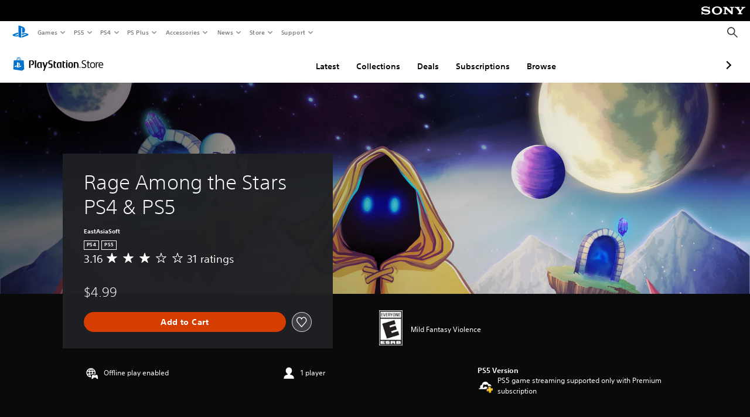

--- FILE ---
content_type: text/html; charset=utf-8
request_url: https://web-commerce-anywhere.playstation.com/static/tag-manager/tagManager.html
body_size: 516
content:
<!DOCTYPE html>
<html>
  <body>
    <script type="text/javascript">
    (function() {
      window.fireTag = function(eventType, action) {
        const bodyElement = document.querySelector("body");
        const eventOptions = action ? { detail: { action: action } } : {};
        const event = new CustomEvent(eventType, eventOptions);
        bodyElement.dispatchEvent(event);
      };

      window.loadTag = function(tag) {
        window.loadedTags = window.loadedTags || {};

        if (tag.src in window.loadedTags) {
          return;
        }

        window.loadedTags[tag.src] = false;
        const tagJs = document.createElement('script');
        tagJs.setAttribute('id', tag.id);
        tagJs.async = true;
        tagJs.src = tag.src;
        // Insert the new tag above all other scripts, per Ubertags/Signal sample code
        const firstScript = document.getElementsByTagName('script')[0];
        firstScript.parentNode.insertBefore(tagJs, firstScript);
        const tagManagerService = this;

        tagJs.onload = function () {
          window.loadedTags[tag.src] = true;
        };

        tagJs.onerror = function () {
          console.log('Tag error');
        };
      };

      window.addEventListener("message", function(event) {
        const allowList = ["https://store.playstation.com","https://www.playstation.com"]        
        if (allowList.includes(event.origin)) {
          try {
            const data = JSON.parse(event.data);
            const {
              tags,
              hostApp,
              fireTag,
            } = data;
            if (hostApp) {
              window.hostApp = hostApp;
            }

            if (tags) {
              tags.forEach((tag) => {
                window.loadTag(tag);
              });
            }

            if (fireTag) {
              window.fireTag(fireTag.event, fireTag.payload);
            }
          } catch(e) {
            console.log(e);
          }
          return;
        }
      });
    })();
    </script>
  <script type="text/javascript"  src="/ww9vfc/N/X/1UoNaxR-1g/G3haQpJSYuJzrDYtut/QQcBPRwrSQ0/YkFy/UltVW1oB"></script></body>
</html>


--- FILE ---
content_type: application/javascript
request_url: https://web-commerce-anywhere.playstation.com/ww9vfc/N/X/1UoNaxR-1g/G3haQpJSYuJzrDYtut/QQcBPRwrSQ0/YkFy/UltVW1oB
body_size: 175770
content:
(function(){if(typeof Array.prototype.entries!=='function'){Object.defineProperty(Array.prototype,'entries',{value:function(){var index=0;const array=this;return {next:function(){if(index<array.length){return {value:[index,array[index++]],done:false};}else{return {done:true};}},[Symbol.iterator]:function(){return this;}};},writable:true,configurable:true});}}());(function(){Dh();b8p();j8p();var OW=function(){return O3.apply(this,[vM,arguments]);};var mJ=function Ds(Y9,vJ){var tC=Ds;do{switch(Y9){case XY:{Y9-=zm;return O3(K8,[jQ]);}break;case Mg:{Y9-=NM;return Xl;}break;case f2:{var fQ=vJ[cM];T7=function(KW,GH){return Ds.apply(this,[c2,arguments]);};return HB(fQ);}break;case mg:{Y9=MX;for(var Aq=TJ;Xq(Aq,dG[kQ[TJ]]);++Aq){gb()[dG[Aq]]=sB(VN(Aq,RJ))?function(){qb=[];Ds.call(this,AA,[dG]);return '';}:function(){var dH=dG[Aq];var jD=gb()[dH];return function(VD,EU,kG,HW,pq,YJ){if(UH(arguments.length,TJ)){return jD;}var vU=O3.apply(null,[kX,[VD,q7,kG,HW,TB,CW]]);gb()[dH]=function(){return vU;};return vU;};}();}}break;case fX:{for(var UN=VN(jH.length,B9);dB(UN,TJ);UN--){var HQ=xl(VN(J9(UN,Db),qq[VN(qq.length,B9)]),WN.length);var mH=zD(jH,UN);var Yb=zD(WN,HQ);Iq+=x7(Hh,[TH(MB(TH(mH,Yb)),NN(mH,Yb))]);}return jC(H8,[Iq]);}break;case jS:{if(Xq(UF,w9[D9[TJ]])){do{NU()[w9[UF]]=sB(VN(UF,GW))?function(){DH=[];Ds.call(this,hM,[w9]);return '';}:function(){var jW=w9[UF];var VQ=NU()[jW];return function(OH,Vb,LC,BJ,wl){if(UH(arguments.length,TJ)){return VQ;}var U3=O3(vP,[OH,Vb,LC,vF,mC]);NU()[jW]=function(){return U3;};return U3;};}();++UF;}while(Xq(UF,w9[D9[TJ]]));}Y9=MX;}break;case HA:{for(var jm=TJ;Xq(jm,HF[xN()[YH(TJ)](sB(TJ),nG,YW,xb)]);jm=J9(jm,B9)){var v9=HF[KJ()[Cq(AC)](A7,Rb)](jm);var AN=KU[v9];hJ+=AN;}var dU;return qq.pop(),dU=hJ,dU;}break;case X8:{for(var C9=TJ;Xq(C9,Xb.length);C9++){var rQ=zD(Xb,C9);var s3=zD(T7.vw,El++);Xl+=x7(Hh,[NN(TH(MB(rQ),s3),TH(MB(s3),rQ))]);}Y9-=S8;}break;case cS:{var Db=vJ[cM];Y9=fX;var CU=vJ[qA];var WN=xB[RH];var Iq=J9([],[]);var jH=xB[CU];}break;case HS:{Y9+=EY;if(Xq(t9,cs.length)){do{UU()[cs[t9]]=sB(VN(t9,Q3))?function(){return dQ.apply(this,[xI,arguments]);}:function(){var kW=cs[t9];return function(wC,qU,IJ,DJ){var Gs=PD.call(null,xU,N3,IJ,DJ);UU()[kW]=function(){return Gs;};return Gs;};}();++t9;}while(Xq(t9,cs.length));}}break;case zM:{Y9-=PS;while(dB(SB,TJ)){var JJ=xl(VN(J9(SB,xq),qq[VN(qq.length,B9)]),MF.length);var HC=zD(xG,SB);var tb=zD(MF,JJ);jQ+=x7(Hh,[TH(NN(MB(HC),MB(tb)),NN(HC,tb))]);SB--;}}break;case R5:{var xG=zC[IF];Y9=zM;var SB=VN(xG.length,B9);}break;case jw:{var HF=vJ[cM];var KU=vJ[qA];Y9=HA;qq.push(AC);var hJ=UU()[WF(gG)].apply(null,[sB(TJ),RJ,gJ,Sl]);}break;case Pg:{qq.push(Yl);var UJ={'\x42':n3()[IH(AC)].apply(null,[SF,pF]),'\x4d':xN()[YH(AC)](sB({}),Rb,OC,tN),'\x50':n3()[IH(hW)].apply(null,[DW,qG]),'\x54':xN()[YH(hW)](TB,VC,Zw,GN),'\x5f':n3()[IH(gG)].call(null,GW,A3),'\x6a':xN()[YH(gG)](ZF,vl,KF,bq),'\x70':UU()[WF(GW)].call(null,n9,sB(sB(B9)),Pw,CN),'\x72':UU()[WF(AC)](sB(sB({})),dl,jb,DW),'\x74':n3()[IH(gC)].apply(null,[ql,PQ]),'\x76':UU()[WF(hW)](sB(sB(TJ)),zB,gh,SQ),'\x77':RF(typeof KJ()[Cq(TJ)],J9('',[][[]]))?KJ()[Cq(GW)](cb,hW):KJ()[Cq(kC)](gB,bJ)};var Cl;return Cl=function(qH){return Ds(jw,[qH,UJ]);},qq.pop(),Cl;}break;case c2:{var rN=vJ[cM];var tQ=vJ[qA];var Xl=J9([],[]);var El=xl(VN(tQ,qq[VN(qq.length,B9)]),SQ);Y9+=kw;var Xb=dN[rN];}break;case hM:{Y9=jS;var w9=vJ[cM];var UF=TJ;}break;case Xp:{var cs=vJ[cM];Y9+=OX;lD(cs[TJ]);var t9=TJ;}break;case F5:{var VG=vJ[cM];Y9=R5;var XC=vJ[qA];var xq=vJ[R5];var IF=vJ[GP];var MF=zC[O9];var jQ=J9([],[]);}break;case AA:{Y9=mg;var dG=vJ[cM];}break;}}while(Y9!=MX);};var QQ=function Fb(z9,R3){'use strict';var zU=Fb;switch(z9){case F5:{var X7=R3[cM];var Cs;qq.push(UC);return Cs=X7&&cJ(n3()[IH(Y3)](HH,JG),typeof I2[mB()[LN(nC)].apply(null,[Ns,nC])])&&UH(X7[n3()[IH(nC)](nG,QW)],I2[mB()[LN(nC)].apply(null,[Ns,nC])])&&RF(X7,I2[mB()[LN(nC)].call(null,Ns,nC)][UH(typeof UU()[WF(bq)],J9([],[][[]]))?UU()[WF(Q3)](dl,wN,DQ,Xs):UU()[WF(gC)](CW,BH,mF,FU)])?gb()[GU(l3)](WW,zG,gC,Ss,TG,IU):typeof X7,qq.pop(),Cs;}break;case Nm:{var pQ=R3[cM];return typeof pQ;}break;case lg:{var MC=R3[cM];var Zq=R3[qA];var YQ=R3[R5];qq.push(n9);MC[Zq]=YQ[gb()[GU(B9)].apply(null,[g3,n9,gG,qD,BH,pN])];qq.pop();}break;case NX:{var Pb=R3[cM];var WD=R3[qA];var jq=R3[R5];return Pb[WD]=jq;}break;case HS:{var kB=R3[cM];var Mb=R3[qA];var ls=R3[R5];qq.push(vr);try{var An=qq.length;var qR=sB(qA);var xR;return xR=dQ(NX,[mB()[LN(l3)](qn,H0),UU()[WF(ck)](sB(sB(B9)),sB(sB(TJ)),Rc,Ld),UU()[WF(tN)].call(null,Y3,sB(TJ),I4,j0),kB.call(Mb,ls)]),qq.pop(),xR;}catch(Kt){qq.splice(VN(An,B9),Infinity,vr);var QR;return QR=dQ(NX,[UH(typeof mB()[LN(EV)],'undefined')?mB()[LN(D0)](x4,mr):mB()[LN(l3)](qn,H0),JK()[xn(D0)].apply(null,[pL,gG,q7,ZF,Fj]),UU()[WF(tN)](x4,HH,I4,j0),Kt]),qq.pop(),QR;}qq.pop();}break;case dp:{return this;}break;case EY:{var Wn=R3[cM];var EL;qq.push(nV);return EL=dQ(NX,[xN()[YH(GR)].apply(null,[OV,DK,Nb,Kk]),Wn]),qq.pop(),EL;}break;case QA:{return this;}break;case hM:{return this;}break;case FP:{var mE;qq.push(vr);return mE=KJ()[Cq(tN)].apply(null,[p7,md]),qq.pop(),mE;}break;case H8:{var IE=R3[cM];qq.push(gr);var Dn=I2[NU()[kL(TJ)].call(null,lr,gC,h9,n9,sB({}))](IE);var vR=[];for(var tj in Dn)vR[n3()[IH(GW)](q4,HU)](tj);vR[NU()[kL(OK)](LE,kC,rF,nC,sB(sB(B9)))]();var KL;return KL=function Hk(){qq.push(Lv);for(;vR[xN()[YH(TJ)](sB([]),nG,F7,sB(sB(B9)))];){var nE=vR[xN()[YH(RL)](sB(sB({})),Jf,cU,Fd)]();if(XR(nE,Dn)){var ft;return Hk[gb()[GU(B9)].call(null,g3,sB(sB(B9)),gG,w3,HK,AC)]=nE,Hk[UH(typeof UU()[WF(mC)],'undefined')?UU()[WF(Q3)](Jf,Hn,z4,Vk):UU()[WF(HK)](Lk,tZ,wJ,AE)]=sB(B9),qq.pop(),ft=Hk,ft;}}Hk[UU()[WF(HK)].apply(null,[YK,gC,wJ,AE])]=sB(TJ);var R0;return qq.pop(),R0=Hk,R0;},qq.pop(),KL;}break;}};var NL=function(sd,sE){return sd>>sE;};var MK=function zj(zr,n0){var LZ=zj;var dc=M0(new Number(GP),Cc);var lL=dc;dc.set(zr);for(zr;lL+zr!=jS;zr){switch(lL+zr){case Jp:{if(RF(WV,undefined)&&RF(WV,null)&&P1(WV[xN()[YH(TJ)].apply(null,[DR,nG,vQ,Ct])],TJ)){try{var Yn=qq.length;var tf=sB(sB(cM));var Tn=I2[NU()[kL(EV)].apply(null,[RH,Y3,r0,Yr,sB([])])](WV)[gb()[GU(kC)](LR,sB(sB(B9)),gG,pr,D0,q0)](xN()[YH(Oj)](sB(sB(B9)),pn,tG,x4));if(P1(Tn[xN()[YH(TJ)].apply(null,[D0,nG,vQ,SQ])],PL[wN])){Qn=I2[n3()[IH(DK)](wv,js)](Tn[gG],D0);}}catch(PE){qq.splice(VN(Yn,B9),Infinity,LL);}}zr+=bT;}break;case wz:{zr-=jX;var w0;return qq.pop(),w0=Qn,w0;}break;case Bg:{var WV=n0[cM];zr-=rh;qq.push(LL);var Qn;}break;case Cp:{return String(...n0);}break;case N5:{zr+=Hg;return parseInt(...n0);}break;}}};var CV=function(){return O3.apply(this,[fX,arguments]);};var Wt=function Q0(BL,Mn){'use strict';var x1=Q0;switch(BL){case Vh:{return this;}break;case Lw:{qq.push(nv);var qv;return qv=KJ()[Cq(tN)](Il,md),qq.pop(),qv;}break;case q5:{var dV=Mn[cM];qq.push(nf);var pv=I2[NU()[kL(TJ)](lr,gC,Gc,EV,TG)](dV);var kv=[];for(var Vr in pv)kv[RF(typeof n3()[IH(nR)],J9([],[][[]]))?n3()[IH(GW)](q4,dq):n3()[IH(dl)].call(null,Mj,Zr)](Vr);kv[NU()[kL(OK)].call(null,LE,kC,vc,RJ,IU)]();var Un;return Un=function lt(){qq.push(gn);for(;kv[RF(typeof xN()[YH(RJ)],J9('',[][[]]))?xN()[YH(TJ)].apply(null,[gC,nG,Y7,sB(TJ)]):xN()[YH(B9)](wn,RZ,kj,C1)];){var vE=kv[xN()[YH(RL)].apply(null,[TB,Jf,jb,vf])]();if(XR(vE,pv)){var p0;return lt[UH(typeof gb()[GU(Q3)],J9([],[][[]]))?gb()[GU(RJ)].call(null,UL,Hn,jR,jt,Yr,nG):gb()[GU(B9)](g3,B9,gG,nf,HK,dl)]=vE,lt[UU()[WF(HK)](pE,Id,Qv,AE)]=sB(PL[hW]),qq.pop(),p0=lt,p0;}}lt[UU()[WF(HK)](zB,sB({}),Qv,AE)]=sB(TJ);var b0;return qq.pop(),b0=lt,b0;},qq.pop(),Un;}break;case Hh:{qq.push(hZ);this[UU()[WF(HK)](N3,DR,sV,AE)]=sB(TJ);var xd=this[RF(typeof JK()[xn(xb)],J9([],[][[]]))?JK()[xn(SQ)](Pk,D0,bE,CW,xt):JK()[xn(Q3)](hW,VR,V0,pE,HV)][PL[GW]][xN()[YH(EV)].apply(null,[GR,gC,Vd,hE])];if(UH(UH(typeof JK()[xn(wN)],J9([],[][[]]))?JK()[xn(Q3)](pV,Fk,q1,HH,Ov):JK()[xn(D0)](D0,gG,q7,SF,xt),xd[UH(typeof mB()[LN(B9)],J9([],[][[]]))?mB()[LN(D0)].call(null,G1,E0):mB()[LN(l3)].apply(null,[VE,H0])]))throw xd[UH(typeof UU()[WF(AC)],'undefined')?UU()[WF(Q3)].call(null,TB,v0,FK,jc):UU()[WF(tN)](GW,S4,Rr,j0)];var Bd;return Bd=this[xN()[YH(Ur)](sB(B9),K0,BR,bq)],qq.pop(),Bd;}break;case vM:{var Gt=Mn[cM];qq.push(wr);var xZ;return xZ=Gt&&cJ(n3()[IH(Y3)](HH,Kd),typeof I2[mB()[LN(nC)].call(null,dL,nC)])&&UH(Gt[n3()[IH(nC)].call(null,nG,XL)],I2[mB()[LN(nC)].apply(null,[dL,nC])])&&RF(Gt,I2[RF(typeof mB()[LN(pL)],J9([],[][[]]))?mB()[LN(nC)].apply(null,[dL,nC]):mB()[LN(D0)](Dd,Zj)][UU()[WF(gC)](nR,j0,bZ,FU)])?gb()[GU(l3)](WW,GN,gC,Gc,wv,rB):typeof Gt,qq.pop(),xZ;}break;case dT:{var zR=Mn[cM];return typeof zR;}break;case Vz:{var Tf=Mn[cM];qq.push(IZ);var z0;return z0=Tf&&cJ(n3()[IH(Y3)].call(null,HH,Pf),typeof I2[UH(typeof mB()[LN(vf)],J9('',[][[]]))?mB()[LN(D0)](Xr,Qk):mB()[LN(nC)](F0,nC)])&&UH(Tf[RF(typeof n3()[IH(TG)],J9([],[][[]]))?n3()[IH(nC)](nG,hn):n3()[IH(dl)](wt,Er)],I2[mB()[LN(nC)](F0,nC)])&&RF(Tf,I2[mB()[LN(nC)].apply(null,[F0,nC])][UU()[WF(gC)](j0,nC,Eq,FU)])?RF(typeof gb()[GU(dl)],J9([],[][[]]))?gb()[GU(l3)](WW,x4,gC,wf,pL,SQ):gb()[GU(RJ)](kt,Yr,vL,OR,Ek,Nj):typeof Tf,qq.pop(),z0;}break;case kX:{var Mf=Mn[cM];return typeof Mf;}break;case hg:{var xE=Mn[cM];qq.push(sL);var zK;return zK=xE&&cJ(n3()[IH(Y3)](HH,QV),typeof I2[mB()[LN(nC)].call(null,SK,nC)])&&UH(xE[n3()[IH(nC)](nG,SZ)],I2[mB()[LN(nC)](SK,nC)])&&RF(xE,I2[mB()[LN(nC)](SK,nC)][UU()[WF(gC)](sB(B9),sB(TJ),fq,FU)])?gb()[GU(l3)](WW,ck,gC,kK,sB(B9),XZ):typeof xE,qq.pop(),zK;}break;case GI:{var Tc=Mn[cM];return typeof Tc;}break;case UY:{var gd=Mn[cM];var Qt;qq.push(bn);return Qt=gd&&cJ(n3()[IH(Y3)](HH,gL),typeof I2[mB()[LN(nC)](dW,nC)])&&UH(gd[n3()[IH(nC)].apply(null,[nG,Bl])],I2[mB()[LN(nC)].call(null,dW,nC)])&&RF(gd,I2[mB()[LN(nC)].apply(null,[dW,nC])][UU()[WF(gC)](Nr,Ct,O7,FU)])?gb()[GU(l3)](WW,v0,gC,p7,sB(sB(TJ)),pV):typeof gd,qq.pop(),Qt;}break;}};var GL=function(Td){if(Td===undefined||Td==null){return 0;}var kE=Td["toLowerCase"]()["replace"](/[^0-9]+/gi,'');return kE["length"];};var w1=function(){return I2["window"]["navigator"]["userAgent"]["replace"](/\\|"/g,'');};var Zc=function(){Q4=["\x6c\x65\x6e\x67\x74\x68","\x41\x72\x72\x61\x79","\x63\x6f\x6e\x73\x74\x72\x75\x63\x74\x6f\x72","\x6e\x75\x6d\x62\x65\x72"];};var C4=function(Gr){var BE=Gr[0]-Gr[1];var xK=Gr[2]-Gr[3];var Gn=Gr[4]-Gr[5];var Nk=I2["Math"]["sqrt"](BE*BE+xK*xK+Gn*Gn);return I2["Math"]["floor"](Nk);};var ZK=function(){return jC.apply(this,[vM,arguments]);};var UK=function(){dN=["w\'[\x07\vzk;\b\x408XC3\x40","r9\\-f\n\x3f\\","","TN7K.[4",";*^\x3f\bw1C-","U:d1D","X\'W\v,Kz<X1C ","0[","]\x3fPU;G\v","%G3L3]$I+\\\t\x3f","vX3","\x405C<","5\\5B","6S9^P","-","4\x40\x3f\x409_&",".\\\x3f\x40T,F\x00","[>]-G\t\x3f","Q\x3f\x40)FT)\x40QT","E)","s","#B,","s(cgCzDi\x40)E(E1liq=r","G\x00","W U&","*O(\tQ^<","\x07<\\7;\x40$B","4O,S1D\'F",".A3A4Z7U<IL\r5\x40.Z$g!Zrrr&yOH/\x00zUi\x07oo3X\x3fZW\x3fT-h=(24\x07&I","5_5I8F\x00","\r/C\x3f\x40","8F.","","U D=F","/","\v","8L6G","1Z:","D(A7k1C1Z \r(G*}>V\'","3\t`9]-[\x07]M.B5","\\/\t\x405T","D\'r\t\v\v>","\n\x3fH3Q\x00B\'D#","q(","5Vj9i",";])\r[\"T","","U0Q3\x40=","+[\r\x3fZ\x3f",";X\t\v","U<SM\x07\x3f]3\tg U-W\b;)F","q-V4B!B1)M(D$o.A3A4","\t;C7"," q","B-\x40\x00","U$D:]\x3f`;Q","].\x405",")F3\x40U1","*\r","|C{","\x00_o","","G\nK;[>","B5F","\x3f,\b\"J(B5BA;^*P","7A$Q<]!8]\x3f\bB5B","P5\\-\x40","G#D","\x401R","P5\\<U:","\\\b",";B.1Q)","Q#D!Y\x07\v",">].K","_","CyT","\b>Y;\bQ_&W\x3f\x409","]S\x005Zz&Q$]S\v4[7ZB1\\=Q\x40\bzZ#\nQp`-F\r)G5z1]-","\v4J5\b","P","/DA8\x3f\x40>F","\tX&U:X\t.\nA7Z","\\)G2(o/[ _;\x404 ","AT",".","F","R%^+\x40\t\x00","V8b=.\\","kG-B[",";W\v4","W-\x404\x3fA/u3D!B1\x07.]","#Y","a9[>D-Z\x3f;J\x3f","F;\td\"Y>U:5E\x3f","#","9[;Y-","!t9Tu",".K;\x408`$A\x07\x00O4D%\\)\x40\t\x00","^rk\x3f,","\x00)Z(W$_:","(x;","9A>d\x3fY&\x40!\x07","D1B-Z6\x3fC\x3f\x40","3\x40>C","D \\1r\r","2E.R","","\vlxi","CC0].",";M.B5u$Q\r\x00.","P/B.","/ #g","\\\x3fA3U","L\r`","^(W5C;u\x07*A)f5C",";",":\x40","T","G-V\'\x3f8\x3f\x40>F","^6S9^;x\t.F","4Y2B-","$_=W\b,K","u5^5S<0=G4\'",">J(G#","S)\x40\"5M","\f[9S-a2:","\\\x3f\tD\x3f^;Q4.","^*Q\x00Q1g\x07*h\x3f\x40%B-","h",",Y","8Jy","(K7B5y<Q\r","]>V","\b;]","Z E<o\n\x3fx\nU#C\x3f[L\x07",")G=U<C","1]\x3fQ>Y=Y\x3f;B/\x405","9]3[","\x3f\x40>F","D\x00","3].<A>S<]","R)","D","4B5P5^,"," >]\r%B3_",";Z.\b]2E<Q&.K(","%U\v","|\b|\tQ>C\'F\x3f.Og","S<\x3f\x40>F5B",".\\3\nd\"_0M&7k(\b[\"C","=","3\x40D\"U;G\t\x00\\(F","\x405\r","%k \\)M\x07=F.%k2Y&P\t\tq","20","\vU.9Z&U:\x40\x40\x00>K<Z5Th[S\x00/B6Z\x40\x3f\'V\n\r.","\v;J#)\x401D-","F\n\x3f\\\x3f\b","b","\x07<","/]2","#\x00)Z(W$_:","\n","2P4U&","\t\x3fZ\nF1]-\x40","q\nw$6(f0}{0\"<\tz,c\biU\n\x3fH=]:[$Y+\\)A&G0MC_hnOg\bqK","Y\x3fP\"Y>Q","^\x3f\bG9C<Q\x07 5Z\bA#D-P","Y5D [",":",";P5T[","\x00_!ZX\x3f\x40","\x00;X\nF=","\r\x00&3J>Z","G$B!Z\x07","","\v.i;Q Q,G","u\x3fVQ|UdQLB\x3f","U "];};var tV=function(){return O3.apply(this,[kX,arguments]);};var zn=function(){zC=["\x00+\\#P{9\fB8VJ3G9R\x3f+`z9\x00_;","&","","\r_\v\x00\fH\fV13","+\x40  [9","#ZF1\fI\x07\x07\'","28_;*T<:Q+&OZ2","KO\"","\vS","t8.l4`|$)(~9$>m"," S;Z","]_\b:\t7C-%7\x40","y","JD3\vB;\n","<K.\"K","X9PC3",")l&<\rI","PZ8","Y<\b\b","KI","\"KK","_*\bD\x07*M5 ","3\x40","-\b","=\'N~5\"KO\"","K;.`","M=\r\f7","V8","1#a\x3f\x00\x00&S","&Q=+Ff5","(D","7K.$Kk5/I\x3f&\x407&R93^G","\x00I*1/D;M%","","$PD\x07\x3f\n|\x3f\v,S","\f","^+\'b!K94{C\"","RE\"","7S<","4D#\r"," J/","4#1S=","\\.#\b,S =L5)","/+N\b8^*gYEv)^;\r1","2SF(2","\"K","\\-D+.Q8\"M]5\n\\+}-<=7SS<","&F","87~=X94","S*K","\x07*I5\"PX\b3M*\x07","z","","X\"=","\v1H-S9","8s)\v1H\x00=`)0MK&\b","\b,T\v,^2\"S","5","\'^/>0Qz9^*","\t.L","\fO;,L*M",",S95kC\f3X","q7$\n`>jy","0\vX;","o.*VY","O2\x077v\x07;W","\r\t J\x3f=l5)^F","34*E!","C0\r\x00\b","m~\"\b^&B\n Q","a\fk","!P.&S","`","T","\x3fP53ZX9\t","H1 \bS\x00$","%_=\b&","9$PN","_5","\rC7\x00","","J=","8","T2\"","\x07 R3PG\x00\"\bB","SE\x002\tK","%8O\n*-\fP7#f20k\f&.0\x07<\x00 v,\x3f|Dlg]e&","Y$O;9(D","LO2","K","M4PO\x00N\r;","\x00$",";y0&K~\b;\b#C3\b\x07\x40","/>QD$2H:\x07,OU/.+PK3\t","\"Y","O","oHS","9\v9/D!K/3>kK\f\nI","\"Z8&{O\x3f_","*#ZEN!\bAeN\'Dr*\n9E-L","\r7","","\no","(+DV\n;Z.3PXA2_~\x00\bcQ\f9V8g^\nF","f\r!/","K2","5PYK7\x00(,M*[","OB8\b","s7[","7S_\x3f","\x07 K=","\"U\f","m,\t&O","\x077\vI:/Q5\r;","l\r9\fl/\"X",";\b\x40","\x3f3\\B",";_7\x00(1T*[\x07\"Q^","{=\"kC\f3+\b^3","=.D9%","=$0b\"","&qZ/.PD","/K\x00","\x3f\"^^A;\x00","7JH\r\x3f","$D!=P+\"M","A\x3fD\n.","L33","\x0704E$\v","M*\x079;Q<L5)mO#","\r+Z$#{h","\b.&R","\f*O","7S_\x3fx;","F","[Q","\x00","/\x40#L","H\f\x3fs","R;J/","\x3f\"^^\rI=4.","\"\b",".H2","\x3f^;","/=Z","1\x07KE1$\nE*\x07cL;.3JXv\fG\\,\x07\f7H\x00oI=2Z","+c1/[92Xu3I,\v#*O\f",",D","P\b&",".",",B!, Z\x07\x3f\x00^","i-`LYW+5e/Y%qg%;"," O,%UV,)Y5\"f\b \bG|2Q*O","*PD>\"n7","8)Z","[NS"," Z^\">\f\tB;%7\x40",")","\x07",".0ZH$I,11HY2","7","C5","\rM($\"C+","6<","E8","\n!O)FZ","%3\vY2A>1N*M|9\"SZ$","\\","H~Xo","4OO\x3f\f\vo6\x3f,T","","-M(A,/TN&Q|CgYEv#7m\'A>1N*M/","\f\"E%.M(","*K1VI\fM","\n\n*B3&G9^^\b9","\"S\x07P.\"Mc:\tI1"," Q7>JZ","\'L\x00","k]Kl","=P(3FZ","O6\vU.X9 2P^\x00\x00B\x3f","R","/\x40q\r","L4","X","D*Fl","3KZ[\nB;","-L<Z)","\\E\"\tY;","L\"n\')\b\x40\"L.","P/7J","ss6}XpI\\A8Y2FSX,32}&AVqj\'","7\vI:=&O\"","1",".O,.\\K\x3f\t40B\n\x3fK","1W","*K\t3ZD\x3f\t","\tB7\v","Z "," &t8 0d",";\x00\x00/D3#J;)","h.S5g^^3\x00X~\\0Q.[|(Q\x07\b\"\bM<\\*O.Q\x3fi5cvH;A\b,oV(5^H\r3AGB1\x00L1SoP>\"\\^v\x00_*N\t5DVod\b*]E\rxI,1|^JoR9/PNO"];};var X0=function Mk(Wk,Qr){'use strict';var Vv=Mk;switch(Wk){case vM:{var Ud=Qr[cM];qq.push(vj);if(UH(Ud,I2[n3()[IH(SQ)](VC,Zd)][KJ()[Cq(N0)].apply(null,[BZ,nd])])){var Qc;return Qc=mB()[LN(q7)](V4,lR),qq.pop(),Qc;}var J4=[];while(Ud&&UH(Ud[KJ()[Cq(Nr)].apply(null,[vc,pV])],I2[xN()[YH(TG)].apply(null,[WL,S4,Tr,pE])][JK()[xn(AC)].call(null,qr,SQ,j0,Oj,nL)])&&RF(Ud,I2[n3()[IH(SQ)].apply(null,[VC,Zd])])){var fE=Ud[UH(typeof xN()[YH(vf)],J9('',[][[]]))?xN()[YH(B9)](Id,Ot,vk,sB(B9)):xN()[YH(zZ)](Ct,bK,Af,TJ)][xN()[YH(nR)](GR,B9,Dd,xU)]();if(Ud[UU()[WF(JV)].call(null,pL,Wc,CZ,OK)]){fE+=n3()[IH(zZ)].call(null,Wc,Pn)[UU()[WF(OK)](HH,sB(TJ),Cd,C1)](Ud[UU()[WF(JV)].call(null,VC,sB({}),CZ,OK)],RF(typeof UU()[WF(xb)],J9([],[][[]]))?UU()[WF(Ek)].apply(null,[GW,rK,DB,vf]):UU()[WF(Q3)].call(null,l3,EV,D1,S4));J4[RF(typeof gb()[GU(Nr)],J9([],[][[]]))?gb()[GU(xb)].apply(null,[g0,zB,kC,Dt,N3,pE]):gb()[GU(RJ)].call(null,Ss,sB(TJ),L0,x0,zB,XZ)](fE);break;}else{var pt=B9;var RE=Ud;while(RE=RE[xN()[YH(Id)](GN,DR,XB,bq)]){if(UH(RE[xN()[YH(zZ)](Nr,bK,Af,Hn)],Ud[xN()[YH(zZ)].call(null,S4,bK,Af,tN)]))pt++;}fE+=gb()[GU(n9)].call(null,SL,sB(B9),B9,NZ,SQ,N0)[UU()[WF(OK)](OV,tR,Cd,C1)](pt,n3()[IH(nR)].call(null,f4,FE));}J4[gb()[GU(xb)](g0,O1,kC,Dt,q7,bq)](fE);Ud=Ud[n3()[IH(Id)].apply(null,[kj,rL])];}var TK;return TK=n3()[IH(BH)].call(null,N0,Lq)[RF(typeof UU()[WF(WL)],'undefined')?UU()[WF(OK)](GW,hE,Cd,C1):UU()[WF(Q3)](D0,GN,rZ,br)](J4[UU()[WF(xb)].apply(null,[q0,sB({}),Lq,ZF])](n3()[IH(BH)].call(null,N0,Lq))),qq.pop(),TK;}break;case f2:{var sK=Qr[cM];qq.push(sv);var jd=PL[pE];for(var Jt=TJ;Xq(Jt,sK[xN()[YH(TJ)].call(null,RL,nG,bG,j0)]);Jt++){jd=S0(J9(tE(jd,gG),jd),sK[mB()[LN(RJ)](Cv,f1)](Jt));}var dk=s4(jd,TJ)[KJ()[Cq(Ur)](Xj,GN)](l3)[RF(typeof UU()[WF(Ef)],J9([],[][[]]))?UU()[WF(tB)].apply(null,[bq,Ct,Jc,Kf]):UU()[WF(Q3)](rV,sB(B9),Ak,hr)](Q3,n3()[IH(gG)](GW,RH));var PZ;return qq.pop(),PZ=dk,PZ;}break;case vm:{var wL=Qr[cM];return RF(wL,null);}break;case jw:{var Bc=Qr[cM];var j1=Qr[qA];var TV;qq.push(mk);return TV=VN(j1[Mw[UU()[WF(rK)].call(null,zB,Id,LU,kj)]()],Bc[GW]),qq.pop(),TV;}break;case AA:{var Vf;qq.push(fk);return Vf=new (I2[UH(typeof NU()[kL(gC)],J9(UU()[WF(gG)](ZF,j0,bg,Sl),[][[]]))?NU()[kL(GW)](vf,LV,Pd,Wc,nG):NU()[kL(dl)](dK,hW,gt,zB,ZF)])()[JK()[xn(wN)](Ur,N3,VZ,N3,BZ)](),qq.pop(),Vf;}break;case mz:{qq.push(fd);var A4=[NU()[kL(WL)].call(null,sn,WL,RW,hE,rK),xN()[YH(tZ)].call(null,tZ,Kf,QC,sB(sB([]))),KJ()[Cq(CW)](KC,sn),n3()[IH(mC)](gC,ZC),RF(typeof KJ()[Cq(Nr)],'undefined')?KJ()[Cq(S4)](Y7,QL):KJ()[Cq(kC)](dE,gV),KJ()[Cq(TB)].apply(null,[Bq,mC]),mB()[LN(Ek)](Dl,Pk),RF(typeof xN()[YH(SQ)],J9('',[][[]]))?xN()[YH(DR)].apply(null,[ZF,wR,X3,zB]):xN()[YH(B9)](YK,m4,m0,zZ),KJ()[Cq(rK)](W4,w4),NU()[kL(GR)](Ns,SQ,PF,vf,gC),mB()[LN(tB)](gY,SQ),RF(typeof mB()[LN(bq)],J9('',[][[]]))?mB()[LN(CW)].apply(null,[WQ,OZ]):mB()[LN(D0)](jv,Tt),KJ()[Cq(C1)].call(null,vb,Lk),KJ()[Cq(Oj)].apply(null,[P9,Yr]),xN()[YH(mC)](SQ,XZ,RW,xb),xN()[YH(q7)].call(null,OV,lR,mU,HH),RF(typeof UU()[WF(tB)],J9('',[][[]]))?UU()[WF(Kk)].call(null,wv,nd,DU,Nr):UU()[WF(Q3)](sB(sB([])),CE,Z4,b4),n3()[IH(q7)].apply(null,[TJ,RU]),UU()[WF(Ld)].call(null,Y3,wv,x9,JG),gb()[GU(Nr)](zv,Lk,rB,RW,x4,JV),RF(typeof UU()[WF(Ek)],'undefined')?UU()[WF(pN)](WL,SF,cm,DZ):UU()[WF(Q3)].apply(null,[YK,gC,fV,MV]),mB()[LN(S4)](j9,Q3),RF(typeof xN()[YH(GW)],J9([],[][[]]))?xN()[YH(N0)].call(null,nG,tN,YG,l3):xN()[YH(B9)](sB(sB([])),Sv,pZ,YK),KJ()[Cq(Kk)](Jr,UC),UU()[WF(vF)](sB(sB(B9)),sB(sB([])),HU,Ur),UU()[WF(SF)].apply(null,[BH,SF,bH,MV]),n3()[IH(N0)](pV,gv)];if(cJ(typeof I2[UH(typeof n3()[IH(kd)],J9('',[][[]]))?n3()[IH(dl)](Of,BZ):n3()[IH(vf)].apply(null,[OK,rb])][UU()[WF(Jf)](Kk,sB(sB(B9)),cW,ML)],UU()[WF(k0)](sB(sB(B9)),sB({}),ZH,k0))){var VV;return qq.pop(),VV=null,VV;}var vt=A4[xN()[YH(TJ)](qr,nG,Fq,GW)];var f0=UU()[WF(gG)].call(null,Kk,Oj,m3,Sl);for(var gZ=TJ;Xq(gZ,vt);gZ++){var U1=A4[gZ];if(RF(I2[n3()[IH(vf)].call(null,OK,rb)][UU()[WF(Jf)](nC,qr,cW,ML)][U1],undefined)){f0=(UH(typeof UU()[WF(S4)],J9([],[][[]]))?UU()[WF(Q3)](zB,CN,qK,GE):UU()[WF(gG)].call(null,Wc,C1,m3,Sl))[UU()[WF(OK)](gC,ZF,EW,C1)](f0,mB()[LN(TB)](S9,ql))[UU()[WF(OK)].apply(null,[sB(TJ),pN,EW,C1])](gZ);}}var RB;return qq.pop(),RB=f0,RB;}break;case Vh:{qq.push(qj);var Gj;return Gj=UH(typeof I2[n3()[IH(k0)](bK,Sk)][UU()[WF(XZ)](sB(sB({})),nd,mk,Oj)],RF(typeof n3()[IH(pE)],J9('',[][[]]))?n3()[IH(Y3)](HH,hr):n3()[IH(dl)].call(null,qt,AZ))||UH(typeof I2[n3()[IH(k0)].call(null,bK,Sk)][xN()[YH(Ek)](Y3,sn,hU,DK)],n3()[IH(Y3)].apply(null,[HH,hr]))||UH(typeof I2[n3()[IH(k0)](bK,Sk)][mB()[LN(rK)].apply(null,[gH,Ld])],n3()[IH(Y3)](HH,hr)),qq.pop(),Gj;}break;case BT:{qq.push(Ss);try{var nB=qq.length;var dv=sB(sB(cM));var NK;return NK=sB(sB(I2[n3()[IH(k0)].apply(null,[bK,QZ])][gb()[GU(wv)](tR,tN,x4,V4,N3,Oj)])),qq.pop(),NK;}catch(Bf){qq.splice(VN(nB,B9),Infinity,Ss);var YE;return qq.pop(),YE=sB({}),YE;}qq.pop();}break;case HP:{qq.push(dK);try{var V1=qq.length;var Nn=sB([]);var Ac;return Ac=sB(sB(I2[n3()[IH(k0)].apply(null,[bK,L1])][gb()[GU(tR)](C1,zG,SQ,cr,sB({}),Kk)])),qq.pop(),Ac;}catch(r4){qq.splice(VN(V1,B9),Infinity,dK);var zt;return qq.pop(),zt=sB(qA),zt;}qq.pop();}break;case F5:{qq.push(wf);var YR;return YR=sB(sB(I2[n3()[IH(k0)].apply(null,[bK,ps])][UU()[WF(Nj)](RL,GW,jK,KZ)])),qq.pop(),YR;}break;case dA:{qq.push(Pr);try{var FL=qq.length;var nK=sB(sB(cM));var cc=J9(I2[mB()[LN(C1)](WC,Ct)](I2[n3()[IH(k0)](bK,kF)][NU()[kL(rB)].apply(null,[hW,DK,vZ,Nr,rK])]),tE(I2[mB()[LN(C1)].call(null,WC,Ct)](I2[n3()[IH(k0)].call(null,bK,kF)][JK()[xn(Nr)](Ef,WL,FZ,wv,Xd)]),B9));cc+=J9(tE(I2[mB()[LN(C1)](WC,Ct)](I2[n3()[IH(k0)](bK,kF)][UU()[WF(zB)].call(null,v0,XZ,DF,TJ)]),GW),tE(I2[mB()[LN(C1)](WC,Ct)](I2[n3()[IH(k0)](bK,kF)][xN()[YH(tB)].call(null,RJ,Nr,VJ,bq)]),AC));cc+=J9(tE(I2[mB()[LN(C1)].apply(null,[WC,Ct])](I2[n3()[IH(k0)].call(null,bK,kF)][n3()[IH(Ek)](bd,JH)]),hW),tE(I2[mB()[LN(C1)](WC,Ct)](I2[n3()[IH(k0)].apply(null,[bK,kF])][UH(typeof KJ()[Cq(x4)],'undefined')?KJ()[Cq(kC)](d0,GK):KJ()[Cq(Ld)].apply(null,[mZ,HH])]),Mw[xN()[YH(CW)](wN,Ed,b3,Lk)]()));cc+=J9(tE(I2[mB()[LN(C1)](WC,Ct)](I2[n3()[IH(k0)].call(null,bK,kF)][mB()[LN(Oj)].call(null,ll,dl)]),PL[xb]),tE(I2[UH(typeof mB()[LN(N3)],J9([],[][[]]))?mB()[LN(D0)](NV,n4):mB()[LN(C1)].apply(null,[WC,Ct])](I2[n3()[IH(k0)](bK,kF)][KJ()[Cq(pN)](Om,v0)]),kC));cc+=J9(tE(I2[mB()[LN(C1)].call(null,WC,Ct)](I2[n3()[IH(k0)].apply(null,[bK,kF])][mB()[LN(Kk)](C3,Nj)]),Q3),tE(I2[mB()[LN(C1)].call(null,WC,Ct)](I2[n3()[IH(k0)].apply(null,[bK,kF])][xN()[YH(S4)].call(null,RL,ZF,Z9,sB({}))]),nC));cc+=J9(tE(I2[mB()[LN(C1)](WC,Ct)](I2[n3()[IH(k0)].apply(null,[bK,kF])][n3()[IH(tB)].call(null,CW,Dj)]),D0),tE(I2[mB()[LN(C1)].apply(null,[WC,Ct])](I2[n3()[IH(k0)](bK,kF)][RF(typeof KJ()[Cq(Kk)],'undefined')?KJ()[Cq(vF)].apply(null,[Zm,Sl]):KJ()[Cq(kC)].apply(null,[dZ,vk])]),DK));cc+=J9(tE(I2[mB()[LN(C1)](WC,Ct)](I2[UH(typeof n3()[IH(Jf)],J9('',[][[]]))?n3()[IH(dl)](Tj,dE):n3()[IH(k0)](bK,kF)][xN()[YH(TB)](n9,Ef,YB,dl)]),SQ),tE(I2[mB()[LN(C1)].call(null,WC,Ct)](I2[n3()[IH(k0)](bK,kF)][mB()[LN(Ld)](Tq,bE)]),k0));cc+=J9(tE(I2[mB()[LN(C1)](WC,Ct)](I2[UH(typeof n3()[IH(C1)],'undefined')?n3()[IH(dl)](hK,Vk):n3()[IH(k0)](bK,kF)][mB()[LN(pN)](v3,C1)]),x4),tE(I2[UH(typeof mB()[LN(WL)],'undefined')?mB()[LN(D0)](pR,DE):mB()[LN(C1)](WC,Ct)](I2[UH(typeof n3()[IH(TG)],'undefined')?n3()[IH(dl)].call(null,UR,BZ):n3()[IH(k0)](bK,kF)][n3()[IH(CW)](rk,FN)]),RJ));cc+=J9(tE(I2[mB()[LN(C1)].call(null,WC,Ct)](I2[n3()[IH(k0)].call(null,bK,kF)][UU()[WF(ZF)](tR,sB({}),Om,gC)]),l3),tE(I2[mB()[LN(C1)].call(null,WC,Ct)](I2[n3()[IH(k0)].call(null,bK,kF)][KJ()[Cq(SF)](EF,bj)]),N3));cc+=J9(tE(I2[UH(typeof mB()[LN(Nj)],J9('',[][[]]))?mB()[LN(D0)].apply(null,[OL,Uf]):mB()[LN(C1)](WC,Ct)](I2[n3()[IH(k0)](bK,kF)][xN()[YH(rK)](SF,Dr,QC,k0)]),Y3),tE(I2[mB()[LN(C1)].apply(null,[WC,Ct])](I2[n3()[IH(k0)](bK,kF)][UH(typeof xN()[YH(ck)],J9([],[][[]]))?xN()[YH(B9)].call(null,Yr,AL,Sj,wN):xN()[YH(C1)](HH,hf,TN,sB({}))]),TG));cc+=J9(tE(I2[mB()[LN(C1)].call(null,WC,Ct)](I2[n3()[IH(k0)](bK,kF)][UU()[WF(Yr)](SQ,Kk,Jn,NE)]),pE),tE(I2[mB()[LN(C1)].apply(null,[WC,Ct])](I2[n3()[IH(k0)].apply(null,[bK,kF])][KJ()[Cq(Jf)].apply(null,[Hf,X1])]),wN));cc+=J9(tE(I2[mB()[LN(C1)](WC,Ct)](I2[n3()[IH(k0)](bK,kF)][n3()[IH(S4)].call(null,CN,wj)]),xb),tE(I2[mB()[LN(C1)](WC,Ct)](I2[n3()[IH(k0)](bK,kF)][UU()[WF(pV)](sB(B9),ck,GV,Id)]),n9));cc+=J9(tE(I2[mB()[LN(C1)].apply(null,[WC,Ct])](I2[n3()[IH(k0)](bK,kF)][mB()[LN(vF)](AD,K4)]),Nr),tE(I2[mB()[LN(C1)](WC,Ct)](I2[n3()[IH(k0)].call(null,bK,kF)][gb()[GU(OK)](nc,nR,SQ,Xd,sB(sB(B9)),tZ)]),PL[n9]));cc+=J9(tE(I2[mB()[LN(C1)](WC,Ct)](I2[RF(typeof n3()[IH(xb)],'undefined')?n3()[IH(k0)].call(null,bK,kF):n3()[IH(dl)].apply(null,[Ld,YL])][NU()[kL(wn)](Jk,k0,Xd,cB,Q3)]),tR),tE(I2[mB()[LN(C1)](WC,Ct)](I2[n3()[IH(k0)](bK,kF)][UH(typeof UU()[WF(Q3)],J9([],[][[]]))?UU()[WF(Q3)](sB(sB({})),Ur,Dk,Ek):UU()[WF(GN)](k0,Nr,MQ,Ht)]),OK));cc+=J9(tE(I2[RF(typeof mB()[LN(O1)],'undefined')?mB()[LN(C1)](WC,Ct):mB()[LN(D0)](vK,M1)](I2[UH(typeof n3()[IH(l3)],'undefined')?n3()[IH(dl)](jV,nt):n3()[IH(k0)](bK,kF)][UH(typeof KJ()[Cq(rB)],'undefined')?KJ()[Cq(kC)](Kc,QK):KJ()[Cq(XZ)](F3,BH)]),rV),tE(I2[mB()[LN(C1)].apply(null,[WC,Ct])](I2[n3()[IH(k0)](bK,kF)][n3()[IH(TB)](K0,OU)]),Ct));cc+=J9(tE(I2[mB()[LN(C1)](WC,Ct)](I2[RF(typeof n3()[IH(gG)],'undefined')?n3()[IH(k0)].apply(null,[bK,kF]):n3()[IH(dl)](K0,YL)][UU()[WF(hE)].call(null,nG,sB(sB(TJ)),fU,hf)]),PL[Nr]),tE(I2[mB()[LN(C1)](WC,Ct)](I2[n3()[IH(k0)](bK,kF)][UU()[WF(v0)](sB(sB({})),xb,jT,OV)]),dl));cc+=J9(J9(tE(I2[mB()[LN(C1)].apply(null,[WC,Ct])](I2[RF(typeof n3()[IH(RL)],'undefined')?n3()[IH(SQ)].call(null,VC,MW):n3()[IH(dl)].call(null,SV,lj)][n3()[IH(rK)].call(null,Ef,DD)]),WL),tE(I2[mB()[LN(C1)](WC,Ct)](I2[n3()[IH(k0)].call(null,bK,kF)][UU()[WF(xU)](j0,tR,tF,HK)]),GR)),tE(I2[mB()[LN(C1)](WC,Ct)](I2[n3()[IH(k0)].apply(null,[bK,kF])][JK()[xn(wv)].call(null,gG,AC,NE,dl,jK)]),rB));var B0;return B0=cc[KJ()[Cq(Ur)](bW,GN)](),qq.pop(),B0;}catch(D4){qq.splice(VN(FL,B9),Infinity,Pr);var Uk;return Uk=UH(typeof n3()[IH(S4)],J9('',[][[]]))?n3()[IH(dl)].apply(null,[tB,gr]):n3()[IH(gG)].apply(null,[GW,rj]),qq.pop(),Uk;}qq.pop();}break;}};var dQ=function mV(Mt,M4){var N1=mV;while(Mt!=dX){switch(Mt){case ZA:{jC(BT,[bk()]);jC(fX,[]);rd=jC(lg,[]);mJ(AA,[bk()]);jC(K8,[]);c0=jC(G8,[]);Mt=gM;mJ(hM,[bk()]);}break;case gM:{(function(UV,qk){return O3.apply(this,[Pg,arguments]);}(['B','_','TPrPvvM','rrrrrrr','B_PT','P_Tr','T_wv','Br','B__','P','p','Twww','B____','_tPp','v','Mw','P___','M__','PB','P_Bv','wwwwww','T','M___','ppp','M','w','B___','BtrB','BtTM'],Ct));PL=O3(cS,[['T_wpt______','P','_','r','B','MT','vppMpt______','vpjwM','TPwTwvjPwpt______','rMrrv_jt______','BPj','TPrPvvM','rTwTrTT','Mv__','v_','rBwP','BvMrT','MPjvr','BP__','M','pMrB','p','v','Pp','M_','Bp_','MM','BP','B_','B___','TPwTwvjPwv','M___','B__B','Pwww','B_PT','B____','rvP','T','BM','TTB__','P_Tr','TM','Mw','Tj','Br','Bp','rj','MP','Pp_','j','BB','P_','PPPP','PM','PT','P_B','Mv_____','BtrB','P__','vppMv','Btvj','BtTM'],sB(sB(TJ))]);WI=function CHGgJgqxqg(){function nH(){this["Hl"]=Vr(this["OQ"],this["sE"]);this.I3=m5;}KP();kH();IK();function Lr(a,b,c){return a.indexOf(b,c);}function B1(){return rY.apply(this,[XP,arguments]);}function KX(){return YS.apply(this,[SG,arguments]);}function AG(){this["nn"]^=this["Hl"];this.I3=D;}function v6(){return b1.apply(this,[DX,arguments]);}function IE(){this["nn"]=(this["nn"]&0xffff)*0xc2b2ae35+(((this["nn"]>>>16)*0xc2b2ae35&0xffff)<<16)&0xffffffff;this.I3=Lj;}function g3(){return hC.apply(this,[H,arguments]);}var jC;function M3(RX){return VY()[RX];}function MS(){return t.apply(this,[Fq,arguments]);}function pY(){return J6.apply(this,[cV,arguments]);}function gC(){return AV.apply(this,[cV,arguments]);}function tc(){var Aq=[];tc=function(){return Aq;};return Aq;}function x6(){return AV.apply(this,[AK,arguments]);}function GP(){return hC.apply(this,[D3,arguments]);}function fG(){return b1.apply(this,[lX,arguments]);}function N5(){return b1.apply(this,[c5,arguments]);}function ZX(){return rY.apply(this,[UH,arguments]);}var PX;function kf(){this["nn"]^=this["nn"]>>>16;this.I3=sI;}function jS(){return ["\x61\x70\x70\x6c\x79","\x66\x72\x6f\x6d\x43\x68\x61\x72\x43\x6f\x64\x65","\x53\x74\x72\x69\x6e\x67","\x63\x68\x61\x72\x43\x6f\x64\x65\x41\x74"];}function U(){return t.apply(this,[D3,arguments]);}function FH(){return YS.apply(this,[vq,arguments]);}function xK(){return J6.apply(this,[vC,arguments]);}function mV(){return b1.apply(this,[Q3,arguments]);}function IY(){return AV.apply(this,[dC,arguments]);}function m5(){if([10,13,32].includes(this["Hl"]))this.I3=EL;else this.I3=wq;}function S6(N1,rC){return N1!=rC;}function Rq(){return t.apply(this,[xW,arguments]);}function QP(v3){return -v3;}function wK(){return GI(`${VG()[fH(CC)]}`,h3()+1);}var I5;function Q1(){return b1.apply(this,[pK,arguments]);}function jW(x,XW){return x/XW;}function Bq(){var VW=[]['\x65\x6e\x74\x72\x69\x65\x73']();Bq=function(){return VW;};return VW;}function xG(hH){return ~hH;}function BH(){return rY.apply(this,[Ec,arguments]);}var Yq;function VK(){L6=["","/PO;OIOq\'\x40Gz_(B","o","g","U.<","$ZT\f8R}\b4"];}function Q5(){return b1.apply(this,[cV,arguments]);}function gP(){return t.apply(this,[U5,arguments]);}function XC(BS,qq){return BS===qq;}function EY(){return Lr(`${VG()[fH(CC)]}`,"0x"+"\x32\x36\x37\x32\x38\x62");}function S5(){H3=["y","0M3I$83\f","g6_=X;7\\v-)gHHu=:]9sBkw","On\x073\nT#[*kD"];}function ZG(){return GI(`${VG()[fH(CC)]}`,WS(),h3()-WS());}var S1;var c;var A6;function xS(){return hC.apply(this,[VV,arguments]);}function hY(){return ZW.apply(this,[US,arguments]);}var RK;function sI(){this["nn"]=(this["nn"]&0xffff)*0x85ebca6b+(((this["nn"]>>>16)*0x85ebca6b&0xffff)<<16)&0xffffffff;this.I3=M7;}function jV(){return YS.apply(this,[zc,arguments]);}var O6;function lH(){return hC.apply(this,[zc,arguments]);}function fc(){return b1.apply(this,[LG,arguments]);}function VY(){var wC=['z6','WP','X3','jY','bS'];VY=function(){return wC;};return wC;}function V1(){var tP=[]['\x6b\x65\x79\x73']();V1=function(){return tP;};return tP;}function Hc(W1,L3){return W1>>>L3;}function lc(pV,J1){return pV|J1;}function EC(OV){return VY()[OV];}function q5(){return YS.apply(this,[XP,arguments]);}function dj(){this["br"]++;this.I3=EL;}function t5(){return AV.apply(this,[f4,arguments]);}function rY(K4,pH){var YX=rY;switch(K4){case XP:{var c3=pH[Kq];c3[c3[T4](X)]=function(){var KC=this[PC].pop();var Sq=this[cG]();if(S6(typeof KC,Bq()[VH(NH)](U4,QP(SX)))){throw R5()[vH(IX)].apply(null,[CC,QP(GH)]);}if(rH(Sq,CC)){KC.G++;return;}this[PC].push(new Proxy(KC,{get(Uc,vc,E5){if(Sq){return ++Uc.G;}return Uc.G++;}}));};AV(O,[c3]);}break;case zc:{var R3=pH[Kq];R3[R3[T4](C5)]=function(){this[PC].push(this[v5]());};rY(XP,[R3]);}break;case UH:{var RP=pH[Kq];RP[RP[T4](mH)]=function(){this[PC].push(Nc(this[O5](),this[O5]()));};rY(VX,[RP]);}break;case VX:{var Zq=pH[Kq];Zq[Zq[T4](x4)]=function(){this[IP](this[PC].pop(),this[O5](),this[cG]());};rY(M,[Zq]);}break;case M:{var Mc=pH[Kq];Mc[Mc[T4](dP)]=function(){this[PC].push(dq(this[O5](),this[O5]()));};rY(Ec,[Mc]);}break;case JP:{var N6=pH[Kq];N6[N6[T4](N)]=function(){c.call(this[U6]);};rY(lG,[N6]);}break;case Ec:{var JW=pH[Kq];JW[JW[T4](dH)]=function(){var s4=[];var k4=this[PC].pop();var gq=J(this[PC].length,CC);for(var NS=g4;kC(NS,k4);++NS){s4.push(this[rW](this[PC][gq--]));}this[IP](rK()[M6(CC)].apply(null,[QP(P6),BG(BG([])),CC]),s4);};rY(JP,[JW]);}break;case lG:{var L5=pH[Kq];L5[L5[T4](I)]=function(){this[PC].push(P(this[O5](),this[O5]()));};rY(zc,[L5]);}break;case wP:{var B4=pH[Kq];B4[B4[T4](PH)]=function(){this[PC].push(Hc(this[O5](),this[O5]()));};rY(Q3,[B4]);}break;case Q3:{var SS=pH[Kq];SS[SS[T4](xC)]=function(){this[PC].push(rc(this[O5](),this[O5]()));};rY(UH,[SS]);}break;}}var OX,HX,DY,X5,JP,XX,SG,Fq,w1,lX,Dc,AK,H,kY,dC,E4,f4,lG,US,LG,f3,cW,L1,VV,U5,lS,Q3,wP,NV,Ec,m1,pK,bc,PW,O,DX,D3,cV,vq,c5,n,lY,qS,UH,xW,hV,KV,XP,M;function n6(GG,n3){return GG[YP[Y4]](n3);}function Dn(a){return a.length;}function BG(YC){return !YC;}function j6(){return J6.apply(this,[lS,arguments]);}function EL(){this["sE"]++;this.I3=Gz;}function D9(){this["nn"]=(this["cn"]&0xffff)+0x6b64+(((this["cn"]>>>16)+0xe654&0xffff)<<16);this.I3=dj;}function CS(){return bH(L4(),610319);}function tK(){return rY.apply(this,[VX,arguments]);}var YP;var fS;function O4(){return QY.apply(this,[T5,arguments]);}var hS;function sP(mY,TK){return mY>=TK;}function vY(){return YS.apply(this,[VX,arguments]);}var GC;function b4(){return b1.apply(this,[Kq,arguments]);}function Gq(){return J6.apply(this,[P4,arguments]);}function WC(){return ["0{\f>tH!^Mv\'7t","A","","6ppMALJ,d4X\x40g\x407>","D","*\bXK$","K"];}function KP(){fS=Object['\x63\x72\x65\x61\x74\x65'](Object['\x70\x72\x6f\x74\x6f\x74\x79\x70\x65']);CC=1;VG()[fH(CC)]=CHGgJgqxqg;if(typeof window!=='undefined'){s=window;}else if(typeof global!==[]+[][[]]){s=global;}else{s=this;}}function wX(){return AV.apply(this,[O,arguments]);}var sK;function AV(rP,sV){var Cc=AV;switch(rP){case cV:{var kq=sV[Kq];kq[kq[T4](SY)]=function(){this[PC].push(XC(this[O5](),this[O5]()));};J6(lS,[kq]);}break;case m1:{var q4=sV[Kq];q4[q4[T4](FK)]=function(){hW.call(this[U6]);};AV(cV,[q4]);}break;case lS:{var p=sV[Kq];p[p[T4](cG)]=function(){this[PC].push(A5(this[O5](),this[O5]()));};AV(m1,[p]);}break;case lY:{var K5=sV[Kq];K5[K5[T4](LY)]=function(){this[PC].push(this[Y4](undefined));};AV(lS,[K5]);}break;case f4:{var k1=sV[Kq];k1[k1[T4](EP)]=function(){this[PC].push(this[B]());};AV(lY,[k1]);}break;case bc:{var R=sV[Kq];R[R[T4](r4)]=function(){this[PC].push(N3(this[O5](),this[O5]()));};AV(f4,[R]);}break;case zc:{var k=sV[Kq];k[k[T4](B)]=function(){this[PC].push(jW(this[O5](),this[O5]()));};AV(bc,[k]);}break;case AK:{var rV=sV[Kq];rV[rV[T4](k6)]=function(){this[PC].push(this[Z1]());};AV(zc,[rV]);}break;case dC:{var W4=sV[Kq];W4[W4[T4](tq)]=function(){var C=this[cG]();var ZH=this[O5]();var w5=this[O5]();var TY=this[XY](w5,ZH);if(BG(C)){var IS=this;var zV={get(p6){IS[CX]=p6;return w5;}};this[CX]=new Proxy(this[CX],zV);}this[PC].push(TY);};AV(AK,[W4]);}break;case O:{var RG=sV[Kq];RG[RG[T4](gX)]=function(){this[PC].push(this[O5]()&&this[O5]());};AV(dC,[RG]);}break;}}var vC,zC,Ic,Kq,lK,P4,W3,t4,T5,zc,VX;function A5(zY,gK){return zY+gK;}function M5(){return AV.apply(this,[zc,arguments]);}function C6(rS,xq){var sS=C6;switch(rS){case VV:{var wY=xq[Kq];var GY=A5([],[]);var gS=J(wY.length,CC);while(sP(gS,g4)){GY+=wY[gS];gS--;}return GY;}break;case n:{var DC=xq[Kq];sK.RY=C6(VV,[DC]);while(kC(sK.RY.length,Y))sK.RY+=sK.RY;}break;case wP:{O6=function(K6){return C6.apply(this,[n,arguments]);};sK(g4,QP(sH));}break;case lG:{var NG=xq[Kq];var lq=xq[P4];var R6=Yq[Y4];var Kc=A5([],[]);var Wc=Yq[NG];var dS=J(Wc.length,CC);while(sP(dS,g4)){var Xc=PV(A5(A5(dS,lq),xY()),R6.length);var UG=n6(Wc,dS);var b=n6(R6,Xc);Kc+=t(HX,[QH(xG(QH(UG,b)),lc(UG,b))]);dS--;}return ZW(bc,[Kc]);}break;case zC:{var nV=xq[Kq];var gG=xq[P4];var Oq=L6[CC];var QV=A5([],[]);var dV=L6[nV];var bq=J(dV.length,CC);if(sP(bq,g4)){do{var jH=PV(A5(A5(bq,gG),xY()),Oq.length);var lV=n6(dV,bq);var TG=n6(Oq,jH);QV+=t(HX,[lc(QH(xG(lV),TG),QH(xG(TG),lV))]);bq--;}while(sP(bq,g4));}return ZW(AK,[QV]);}break;case cV:{var gW=xq[Kq];var v=A5([],[]);var R4=J(gW.length,CC);while(sP(R4,g4)){v+=gW[R4];R4--;}return v;}break;case M:{var ZK=xq[Kq];O4.V3=C6(cV,[ZK]);while(kC(O4.V3.length,EH))O4.V3+=O4.V3;}break;case w1:{NW=function(kV){return C6.apply(this,[M,arguments]);};QY(T5,[CC,QP(s1)]);}break;case O:{var s3=xq[Kq];var NY=A5([],[]);for(var d6=J(s3.length,CC);sP(d6,g4);d6--){NY+=s3[d6];}return NY;}break;case vC:{var GS=xq[Kq];HG.TC=C6(O,[GS]);while(kC(HG.TC.length,FC))HG.TC+=HG.TC;}break;}}function qW(){return AV.apply(this,[lY,arguments]);}function h3(){return Lr(`${VG()[fH(CC)]}`,";",EY());}function MP(){return YS.apply(this,[lX,arguments]);}function R5(){var OC={};R5=function(){return OC;};return OC;}function ZW(Eq,O1){var EG=ZW;switch(Eq){case US:{var s5=O1[Kq];NW(s5[g4]);var jX=g4;if(kC(jX,s5.length)){do{VG()[s5[jX]]=function(){var K3=s5[jX];return function(z4,Gc){var mK=O4(z4,Gc);VG()[K3]=function(){return mK;};return mK;};}();++jX;}while(kC(jX,s5.length));}}break;case Dc:{var AX=O1[Kq];var gV=O1[P4];var kX=[];var S3=QY(AK,[]);var zW=gV?s[VG()[fH(g4)](IX,QP(tG))]:s[R5()[vH(g4)](IX,QP(w4))];for(var T=g4;kC(T,AX[VG()[fH(CC)](g4,QP(Dq))]);T=A5(T,CC)){kX[R5()[vH(CC)](g4,QP(t1))](zW(S3(AX[T])));}return kX;}break;case OX:{CC=+ ! ![];IX=CC+CC;Y4=CC+IX;g4=+[];NH=Y4+CC;U4=NH*IX-Y4*CC;b6=U4+NH-Y4;ZV=CC*U4*Y4-b6;EX=NH-CC+ZV-IX;Y=NH+IX*EX+CC+U4;WW=U4*Y4-NH+IX-b6;LY=CC*WW-U4+b6;x5=b6+LY*CC+EX+ZV;tS=WW*ZV+x5-NH+LY;sH=tS*ZV-x5+WW;EH=IX*LY+Y4*CC+WW;s1=tS*ZV-WW-U4;FC=EX*ZV-Y4-CC-LY;tG=IX*b6*ZV*LY+NH;I=b6+LY*WW+ZV;XG=IX+CC+LY+EX-b6;YV=IX-x5+ZV*tS+LY;Y6=Y4+ZV+IX+LY+U4;w4=Y4*LY*WW+tS;Dq=LY*EX+x5*WW*IX;t1=b6*Y4*ZV*IX;TX=EX+Y4-ZV+IX+WW;U6=Y4-LY-U4+b6*NH;SX=x5*Y4*WW-U4*EX;GH=b6-CC+U4*tS+IX;T6=WW+U4+ZV+EX-Y4;g1=Y4+ZV*tS-x5-WW;P6=Y4+x5*EX-ZV*WW;RH=CC+IX*x5-LY+NH;lW=ZV*tS-EX+b6-WW;Z=Y4+b6*LY-IX+ZV;r4=LY*IX+ZV-CC;cH=ZV*tS-U4-WW-x5;JS=LY*tS-IX-EX-b6;GW=LY*NH*EX*IX+CC;PP=tS*U4+EX+Y4+WW;ZY=LY-NH+U4*IX*ZV;f6=Y4-IX+CC+ZV*EX;fC=ZV+EX+tS+U4*CC;vP=x5*ZV+LY-CC;PG=ZV+b6*WW+Y4+EX;rX=NH*Y4*b6*LY-IX;Vq=tS*NH+Y4+IX;k3=IX-EX*NH+tS*WW;PC=WW+EX*IX*LY+x5;CX=EX*WW+b6*LY+IX;XY=x5*IX-Y4+LY*EX;nq=LY*U4-IX-b6;T4=EX+b6+LY*x5-tS;VC=b6*x5-LY*Y4+ZV;O5=U4*b6+IX*CC*tS;bY=tS+b6+NH*EX*IX;Cq=WW+x5*b6-IX-LY;cG=WW*b6*IX*Y4;B=b6*Y4+IX*EX+U4;qc=CC*EX+b6+tS+Y4;F4=ZV*Y4*WW+U4+LY;E3=IX*LY*WW+CC+tS;SY=EX*NH*ZV-tS-x5;FK=ZV+WW*x5-EX+CC;EP=EX+CC+U4*IX-Y4;k6=Y4*NH+x5+LY-CC;Z1=CC*WW+LY*EX*Y4;tq=U4*WW-NH+x5-EX;gX=x5+LY+WW+Y4+ZV;X=b6+EX+x5+NH+ZV;C5=LY+b6*NH+x5+Y4;v5=CC+tS+x5*IX+EX;N=ZV+U4*EX+WW*IX;dH=IX-CC+WW*EX+U4;rW=NH+Y4*U4-EX+WW;IP=x5*Y4+b6+LY+U4;dP=EX*ZV-b6-WW;x4=U4+WW*EX+b6+LY;mH=ZV*LY+Y4*WW;xC=ZV*WW+LY*NH;PH=CC*NH-WW+Y4*x5;mW=WW*IX*CC*LY-ZV;JH=NH*b6+WW+IX*x5;E6=b6*IX+tS-LY+CC;Xq=b6+WW*EX+NH*LY;IG=b6*ZV+NH*U4+LY;pW=b6+ZV-LY+U4+tS;RW=U4+tS-NH*Y4+x5;BX=tS-b6+ZV*NH*CC;Iq=ZV+CC-NH+x5*WW;UK=EX+tS-ZV+LY*U4;sC=EX-NH+U4*x5-LY;jc=NH*x5+ZV*IX+U4;tC=IX*LY+Y4*U4*EX;gY=b6+x5*U4-Y4;Q6=LY+ZV*Y4+x5-IX;f=WW*NH*b6+CC;z5=ZV+x5*b6-NH*LY;IH=EX*ZV+b6+Y4+IX;Y3=ZV-WW+LY*x5-EX;J4=Y4+LY*b6+EX-NH;LC=ZV+b6+U4-EX+IX;mG=EX*b6+x5+Y4-U4;}break;case L1:{var gc=O1[Kq];var K=O1[P4];var BP=A5([],[]);var Y5=PV(A5(K,xY()),TX);var G6=KH[gc];var R1=g4;while(kC(R1,G6.length)){var hK=n6(G6,R1);var z=n6(O4.V3,Y5++);BP+=t(HX,[QH(xG(QH(hK,z)),lc(hK,z))]);R1++;}return BP;}break;case vq:{var n4=O1[Kq];O4=function(J5,N4){return ZW.apply(this,[L1,arguments]);};return NW(n4);}break;case c5:{var F1=O1[Kq];var q6=O1[P4];var q=A5([],[]);var m6=PV(A5(q6,xY()),U6);var SP=L6[F1];var C4=g4;while(kC(C4,SP.length)){var s6=n6(SP,C4);var W6=n6(ZC.r5,m6++);q+=t(HX,[lc(QH(xG(s6),W6),QH(xG(W6),s6))]);C4++;}return q;}break;case AK:{var RS=O1[Kq];ZC=function(DG,g6){return ZW.apply(this,[c5,arguments]);};return I5(RS);}break;case PW:{var XH=O1[Kq];var TP=O1[P4];var P5=A5([],[]);var FG=PV(A5(TP,xY()),XG);var sG=Yq[XH];var A=g4;while(kC(A,sG.length)){var Yc=n6(sG,A);var vW=n6(sK.RY,FG++);P5+=t(HX,[QH(xG(QH(Yc,vW)),lc(Yc,vW))]);A++;}return P5;}break;case bc:{var Fc=O1[Kq];sK=function(UW,Z6){return ZW.apply(this,[PW,arguments]);};return O6(Fc);}break;case lK:{var TH=O1[Kq];var DK=O1[P4];var qG=A5([],[]);var Wq=PV(A5(DK,xY()),r4);var KK=f5[TH];for(var bP=g4;kC(bP,KK.length);bP++){var S4=n6(KK,bP);var S=n6(HG.TC,Wq++);qG+=t(HX,[QH(xG(QH(S4,S)),lc(S4,S))]);}return qG;}break;}}function VH(t3){return VY()[t3];}function GI(a,b,c){return a.substr(b,c);}function YW(){return QY.apply(this,[O,arguments]);}function N3(Nq,OS){return Nq<<OS;}function hq(){return YS.apply(this,[cW,arguments]);}function kz(){this["nn"]^=this["br"];this.I3=kf;}function QY(d5,Lc){var IW=QY;switch(d5){case cV:{var YY=Lc[Kq];HG=function(dY,LK){return ZW.apply(this,[lK,arguments]);};return sY(YY);}break;case T5:{var UX=Lc[Kq];var HW=Lc[P4];var mc=KH[Y4];var dG=A5([],[]);var fY=KH[UX];var BK=J(fY.length,CC);while(sP(BK,g4)){var DS=PV(A5(A5(BK,HW),xY()),mc.length);var Uq=n6(fY,BK);var IC=n6(mc,DS);dG+=t(HX,[QH(xG(QH(Uq,IC)),lc(Uq,IC))]);BK--;}return ZW(vq,[dG]);}break;case KV:{var VS=Lc[Kq];var cK=Lc[P4];var d=f5[U4];var KY=A5([],[]);var q1=f5[VS];for(var cS=J(q1.length,CC);sP(cS,g4);cS--){var KS=PV(A5(A5(cS,cK),xY()),d.length);var H1=n6(q1,cS);var x1=n6(d,KS);KY+=t(HX,[QH(xG(QH(H1,x1)),lc(H1,x1))]);}return QY(cV,[KY]);}break;case O:{var SK=Lc[Kq];I5(SK[g4]);for(var XK=g4;kC(XK,SK.length);++XK){V1()[SK[XK]]=function(){var GV=SK[XK];return function(h5,I1){var WK=ZC(h5,I1);V1()[GV]=function(){return WK;};return WK;};}();}}break;case JP:{var PK=Lc[Kq];var Qq=Lc[P4];var sq=VG()[fH(IX)].apply(null,[NH,QP(JS)]);for(var qV=g4;kC(qV,PK[VG()[fH(CC)](g4,QP(Dq))]);qV=A5(qV,CC)){var n5=PK[V1()[M3(Y4)](NH,QP(Vq))](qV);var fK=Qq[n5];sq+=fK;}return sq;}break;case AK:{var bG={'\x32':V1()[M3(g4)].call(null,Y4,QP(PP)),'\x35':Bq()[VH(g4)].apply(null,[IX,ZY]),'\x45':V1()[M3(CC)](IX,f6),'\x4b':rK()[M6(g4)](QP(GW),TX,g4),'\x50':V1()[M3(IX)](g4,QP(fC)),'\x56':Bq()[VH(CC)](b6,QP(vP)),'\x63':Bq()[VH(IX)](NH,QP(PG)),'\x68':Bq()[VH(Y4)].apply(null,[CC,QP(rX)])};return function(l){return QY(JP,[l,bG]);};}break;case H:{var nS=Lc[Kq];var JK=Lc[P4];var qC=Lc[t4];var LP=H3[IX];var n1=A5([],[]);var nK=H3[qC];var h=J(nK.length,CC);while(sP(h,g4)){var FY=PV(A5(A5(h,nS),xY()),LP.length);var D5=n6(nK,h);var YK=n6(LP,FY);n1+=t(HX,[lc(QH(xG(D5),YK),QH(xG(YK),D5))]);h--;}return t(cV,[n1]);}break;}}var D6;return J6.call(this,c5);function Oc(){return b1.apply(this,[f4,arguments]);}function dK(){return hC.apply(this,[vq,arguments]);}function Lj(){this["nn"]^=this["nn"]>>>16;this.I3=rd;}function Q(){return AV.apply(this,[bc,arguments]);}function kH(){zC=+ ! +[]+! +[]+! +[]+! +[]+! +[],vC=+ ! +[]+! +[]+! +[],t4=! +[]+! +[],VX=[+ ! +[]]+[+[]]-+ ! +[]-+ ! +[],zc=+ ! +[]+! +[]+! +[]+! +[]+! +[]+! +[],T5=! +[]+! +[]+! +[]+! +[],Ic=[+ ! +[]]+[+[]]-[],Kq=+[],W3=[+ ! +[]]+[+[]]-+ ! +[],P4=+ ! +[],lK=+ ! +[]+! +[]+! +[]+! +[]+! +[]+! +[]+! +[];}function dX(fX,FX){return fX==FX;}function rK(){var nP={};rK=function(){return nP;};return nP;}function DP(){return rY.apply(this,[JP,arguments]);}function bH(OQ,Vn){var qH={OQ:OQ,nn:Vn,br:0,sE:0,I3:nH};while(!qH.I3());return qH["nn"]>>>0;}var sY;function t(WX,XS){var B3=t;switch(WX){case wP:{lP=function(BV){return cY.apply(this,[M,arguments]);};GC.call(null,CC,QP(lW),Z);}break;case HX:{var kP=XS[Kq];if(qK(kP,hV)){return s[YP[IX]][YP[CC]](kP);}else{kP-=E4;return s[YP[IX]][YP[CC]][YP[g4]](null,[A5(P(kP,EX),qS),A5(PV(kP,X5),DY)]);}}break;case D3:{var h4=XS[Kq];O6(h4[g4]);var BY=g4;if(kC(BY,h4.length)){do{Bq()[h4[BY]]=function(){var pc=h4[BY];return function(T1,bV){var lC=sK(T1,bV);Bq()[pc]=function(){return lC;};return lC;};}();++BY;}while(kC(BY,h4.length));}}break;case xW:{var Hq=XS[Kq];lP(Hq[g4]);var QC=g4;if(kC(QC,Hq.length)){do{tc()[Hq[QC]]=function(){var CP=Hq[QC];return function(zP,FP,HY){var b5=GC(zP,FP,I);tc()[CP]=function(){return b5;};return b5;};}();++QC;}while(kC(QC,Hq.length));}}break;case NV:{var JV=XS[Kq];var b3=XS[P4];var pP=XS[t4];var fV=A5([],[]);var QG=PV(A5(JV,xY()),XG);var CV=H3[pP];var U3=g4;if(kC(U3,CV.length)){do{var p4=n6(CV,U3);var c6=n6(hX.AS,QG++);fV+=t(HX,[lc(QH(xG(p4),c6),QH(xG(c6),p4))]);U3++;}while(kC(U3,CV.length));}return fV;}break;case cV:{var CK=XS[Kq];hX=function(QS,DV,r3){return t.apply(this,[NV,arguments]);};return RK(CK);}break;case Fq:{var H4=XS[Kq];sY(H4[g4]);for(var vS=g4;kC(vS,H4.length);++vS){R5()[H4[vS]]=function(){var t6=H4[vS];return function(Bc,OW){var OY=HG.call(null,Bc,OW);R5()[t6]=function(){return OY;};return OY;};}();}}break;case XX:{var kc=XS[Kq];var G5=XS[P4];var EW=XS[t4];var MW=A5([],[]);var E=PV(A5(G5,xY()),Y6);var M4=hS[kc];for(var nY=g4;kC(nY,M4.length);nY++){var xc=n6(M4,nY);var jG=n6(GC.MC,E++);MW+=t(HX,[lc(QH(xG(xc),jG),QH(xG(jG),xc))]);}return MW;}break;case zC:{var fq=XS[Kq];GC=function(Q4,VP,Z4){return t.apply(this,[XX,arguments]);};return lP(fq);}break;case U5:{var CH=XS[Kq];RK(CH[g4]);var Jc=g4;if(kC(Jc,CH.length)){do{rK()[CH[Jc]]=function(){var j1=CH[Jc];return function(w,KW,WG){var AH=hX.call(null,w,NH,WG);rK()[j1]=function(){return AH;};return AH;};}();++Jc;}while(kC(Jc,CH.length));}}break;}}var H3;function rc(f1,JG){return f1!==JG;}var L6;function kW(){return YS.apply(this,[kY,arguments]);}function hC(w6,tV){var p1=hC;switch(w6){case VV:{var H5=tV[Kq];H5[Z1]=function(){var QK=VG()[fH(IX)].apply(null,[NH,QP(JS)]);for(let rG=g4;kC(rG,LY);++rG){QK+=this[cG]().toString(IX).padStart(LY,rK()[M6(g4)](QP(GW),J4,g4));}var C3=parseInt(QK.slice(CC,LC),IX);var kS=QK.slice(LC);if(dX(C3,g4)){if(dX(kS.indexOf(V1()[M3(CC)].apply(null,[IX,f6])),QP(CC))){return g4;}else{C3-=jC[Y4];kS=A5(rK()[M6(g4)](QP(GW),mH,g4),kS);}}else{C3-=jC[NH];kS=A5(V1()[M3(CC)](IX,f6),kS);}var ZS=g4;var TS=CC;for(let h6 of kS){ZS+=F3(TS,parseInt(h6));TS/=IX;}return F3(ZS,Math.pow(IX,C3));};b1(DX,[H5]);}break;case t4:{var j4=tV[Kq];j4[mG]=function(wS,l1){var B6=atob(wS);var YG=g4;var mq=[];var zG=g4;for(var UY=g4;kC(UY,B6.length);UY++){mq[zG]=B6.charCodeAt(UY);YG=dq(YG,mq[zG++]);}b1(cV,[this,PV(A5(YG,l1),Y3)]);return mq;};hC(VV,[j4]);}break;case LG:{var CG=tV[Kq];CG[cG]=function(){return this[Iq][this[JH][A6.N]++];};hC(t4,[CG]);}break;case H:{var OK=tV[Kq];OK[O5]=function(UP){return this[rW](UP?this[PC][J(this[PC][VG()[fH(CC)](g4,QP(Dq))],CC)]:this[PC].pop());};hC(LG,[OK]);}break;case D3:{var J3=tV[Kq];J3[rW]=function(xP){return dX(typeof xP,Bq()[VH(NH)](U4,QP(SX)))?xP.G:xP;};hC(H,[J3]);}break;case zc:{var V=tV[Kq];V[IG]=function(c4){return PX.call(this[U6],c4,this);};hC(D3,[V]);}break;case vq:{var hP=tV[Kq];hP[IP]=function(WY,nW,X6){if(dX(typeof WY,Bq()[VH(NH)](U4,QP(SX)))){X6?this[PC].push(WY.G=nW):WY.G=nW;}else{W5.call(this[U6],WY,nW);}};hC(zc,[hP]);}break;case bc:{var EK=tV[Kq];EK[qc]=function(OH,j){this[JH][OH]=j;};EK[J4]=function(GX){return this[JH][GX];};hC(vq,[EK]);}break;}}var l6;function xY(){var G3;G3=ZG()-CS();return xY=function(){return G3;},G3;}var CC,IX,Y4,g4,NH,U4,b6,ZV,EX,Y,WW,LY,x5,tS,sH,EH,s1,FC,tG,I,XG,YV,Y6,w4,Dq,t1,TX,U6,SX,GH,T6,g1,P6,RH,lW,Z,r4,cH,JS,GW,PP,ZY,f6,fC,vP,PG,rX,Vq,k3,PC,CX,XY,nq,T4,VC,O5,bY,Cq,cG,B,qc,F4,E3,SY,FK,EP,k6,Z1,tq,gX,X,C5,v5,N,dH,rW,IP,dP,x4,mH,xC,PH,mW,JH,E6,Xq,IG,pW,RW,BX,Iq,UK,sC,jc,tC,gY,Q6,f,z5,IH,Y3,J4,LC,mG;function LW(){return hC.apply(this,[bc,arguments]);}function Vr(a,b){return a.charCodeAt(b);}function WS(){return EY()+Dn("\x32\x36\x37\x32\x38\x62")+3;}function H6(){return hC.apply(this,[LG,arguments]);}function VG(){var sc=[];VG=function(){return sc;};return sc;}function wq(){this["Hl"]=(this["Hl"]&0xffff)*0xcc9e2d51+(((this["Hl"]>>>16)*0xcc9e2d51&0xffff)<<16)&0xffffffff;this.I3=mC;}function Vc(){return hC.apply(this,[t4,arguments]);}function q3(){return rY.apply(this,[zc,arguments]);}function HS(){return J6.apply(this,[VV,arguments]);}var ZC;function L4(){return Tc()+wK()+typeof s[VG()[fH(CC)].name];}function fn(){this["cn"]=(this["nn"]&0xffff)*5+(((this["nn"]>>>16)*5&0xffff)<<16)&0xffffffff;this.I3=D9;}function M6(d3){return VY()[d3];}function rd(){return this;}function PV(M1,YH){return M1%YH;}function J6(MX,Rc){var E1=J6;switch(MX){case c5:{O6=function(){return C6.apply(this,[wP,arguments]);};sK=function(Mq,Pq){return C6.apply(this,[lG,arguments]);};ZC=function(D1,TW){return C6.apply(this,[zC,arguments]);};NW=function(){return C6.apply(this,[w1,arguments]);};sY=function(){return cY.apply(this,[f3,arguments]);};DH=function(dW){this[PC]=[dW[CX].G];};GC=function(jK,cc,MH){return cY.apply(this,[XX,arguments]);};W5=function(vG,FW){return J6.apply(this,[t4,arguments]);};PX=function(XV,SC){return J6.apply(this,[lK,arguments]);};hW=function(){this[PC][this[PC].length]={};};c=function(){this[PC].pop();};RK=function(){return cY.apply(this,[wP,arguments]);};c1=function(){return [...this[PC]];};D6=function(ZP){return J6.apply(this,[pK,arguments]);};l6=function(){this[PC]=[];};I5=function(){return cY.apply(this,[NV,arguments]);};lP=function(){return t.apply(this,[wP,arguments]);};D4=function(JX,T3,bC){return J6.apply(this,[D3,arguments]);};ZW(OX,[]);YP=jS();Yq=WC();t.call(this,D3,[VY()]);VK();QY.call(this,O,[VY()]);S5();t.call(this,U5,[VY()]);A4();t.call(this,xW,[VY()]);KH=r();ZW.call(this,US,[VY()]);f5=NX();t.call(this,Fq,[VY()]);jC=ZW(Dc,[['EE5','EV2','cc','EKhhPKKKKKK','EKh5PKKKKKK'],BG({})]);A6={N:jC[g4],C:jC[CC],U:jC[IX]};;S1=class S1 {constructor(){this[JH]=[];this[Iq]=[];this[PC]=[];this[sC]=g4;hC(bc,[this]);this[R5()[vH(Y4)].call(null,NH,QP(k3))]=D4;}};return S1;}break;case t4:{var vG=Rc[Kq];var FW=Rc[P4];return this[PC][J(this[PC].length,CC)][vG]=FW;}break;case lK:{var XV=Rc[Kq];var SC=Rc[P4];for(var X1 of [...this[PC]].reverse()){if(Nc(XV,X1)){return SC[XY](X1,XV);}}throw tc()[EC(g4)](IX,nq,f6);}break;case pK:{var ZP=Rc[Kq];if(XC(this[PC].length,g4))this[PC]=Object.assign(this[PC],ZP);}break;case D3:{var JX=Rc[Kq];var T3=Rc[P4];var bC=Rc[t4];this[Iq]=this[mG](T3,bC);this[CX]=this[Y4](JX);this[U6]=new DH(this);this[qc](A6.N,g4);try{while(kC(this[JH][A6.N],this[Iq].length)){var tY=this[cG]();this[tY](this);}}catch(bW){}}break;case VV:{var C1=Rc[Kq];C1[C1[T4](VC)]=function(){this[PC].push(kC(this[O5](),this[O5]()));};}break;case vC:{var hG=Rc[Kq];hG[hG[T4](bY)]=function(){this[PC].push(lc(this[O5](),this[O5]()));};J6(VV,[hG]);}break;case P4:{var LS=Rc[Kq];LS[LS[T4](Cq)]=function(){var I6=this[cG]();var sW=LS[B]();if(this[O5](I6)){this[qc](A6.N,sW);}};J6(vC,[LS]);}break;case cV:{var AP=Rc[Kq];AP[AP[T4](F4)]=function(){this[PC].push(J(this[O5](),this[O5]()));};J6(P4,[AP]);}break;case lS:{var v1=Rc[Kq];v1[v1[T4](E3)]=function(){this[PC].push(F3(this[O5](),this[O5]()));};J6(cV,[v1]);}break;}}function jP(){return rY.apply(this,[M,arguments]);}function Nc(SW,JY){return SW in JY;}function rq(){this["Hl"]=(this["Hl"]&0xffff)*0x1b873593+(((this["Hl"]>>>16)*0x1b873593&0xffff)<<16)&0xffffffff;this.I3=AG;}function NX(){return ["2AO","\x40\x40Z\\Tt[JB4v>P\x07#TD\td(,^D^FY;YM.{&^3TNUM\t4(&OBR[","=5\\E^6Y_5C","tIYC:\\b\b\rb4ye\'=hQ0p",".","JiRR\x3f\"Ft\"STNzZv2nVV=mPO gox"];}function zK(){return b1.apply(this,[Fq,arguments]);}function YS(AW,m){var IV=YS;switch(AW){case lX:{var Lq=m[Kq];Lq[Lq[T4](mW)]=function(){var CW=this[cG]();var HH=this[PC].pop();var pC=this[PC].pop();var zS=this[PC].pop();var jq=this[JH][A6.N];this[qc](A6.N,HH);try{this[E6]();}catch(F){this[PC].push(this[Y4](F));this[qc](A6.N,pC);this[E6]();}finally{this[qc](A6.N,zS);this[E6]();this[qc](A6.N,jq);}};rY(wP,[Lq]);}break;case JP:{var qP=m[Kq];qP[qP[T4](Xq)]=function(){this[PC].push(this[IG](this[v5]()));};YS(lX,[qP]);}break;case XP:{var WH=m[Kq];WH[WH[T4](pW)]=function(){var l3=this[cG]();var A3=WH[B]();if(BG(this[O5](l3))){this[qc](A6.N,A3);}};YS(JP,[WH]);}break;case VX:{var SV=m[Kq];SV[SV[T4](fC)]=function(){this[PC].push(sP(this[O5](),this[O5]()));};YS(XP,[SV]);}break;case cW:{var j5=m[Kq];j5[j5[T4](RW)]=function(){this[PC].push(F3(QP(CC),this[O5]()));};YS(VX,[j5]);}break;case vq:{var FS=m[Kq];FS[FS[T4](BX)]=function(){this[PC]=[];l6.call(this[U6]);this[qc](A6.N,this[Iq].length);};YS(cW,[FS]);}break;case SG:{var L=m[Kq];L[L[T4](UK)]=function(){var cC=this[cG]();var UC=this[cG]();var qY=this[B]();var pS=c1.call(this[U6]);var OP=this[CX];this[PC].push(function(...I4){var mS=L[CX];cC?L[CX]=OP:L[CX]=L[Y4](this);var WV=J(I4.length,UC);L[sC]=A5(WV,CC);while(kC(WV++,g4)){I4.push(undefined);}for(let KG of I4.reverse()){L[PC].push(L[Y4](KG));}D6.call(L[U6],pS);var AY=L[JH][A6.N];L[qc](A6.N,qY);L[PC].push(I4.length);L[E6]();var HK=L[O5]();while(rH(--WV,g4)){L[PC].pop();}L[qc](A6.N,AY);L[CX]=mS;return HK;});};YS(vq,[L]);}break;case M:{var zX=m[Kq];zX[zX[T4](jc)]=function(){this[PC].push(PV(this[O5](),this[O5]()));};YS(SG,[zX]);}break;case zc:{var nG=m[Kq];nG[nG[T4](tC)]=function(){this[PC].push(this[cG]());};YS(M,[nG]);}break;case kY:{var U1=m[Kq];U1[U1[T4](gY)]=function(){var v4=this[cG]();var NP=this[cG]();var LX=this[cG]();var F6=this[O5]();var ES=[];for(var vV=g4;kC(vV,LX);++vV){switch(this[PC].pop()){case g4:ES.push(this[O5]());break;case CC:var cq=this[O5]();for(var tW of cq.reverse()){ES.push(tW);}break;default:throw new Error(tc()[EC(CC)].apply(null,[g4,QP(cH),Q6]));}}var F5=F6.apply(this[CX].G,ES.reverse());v4&&this[PC].push(this[Y4](F5));};YS(zc,[U1]);}break;}}function r(){return ["Z7T<+","gVu0\n\x009Bh","X]<","hKP>e=WlQ",""];}function P1(){return rY.apply(this,[wP,arguments]);}function M7(){this["nn"]^=this["nn"]>>>13;this.I3=IE;}function A1(){return YS.apply(this,[JP,arguments]);}var lP;function K1(){return rY.apply(this,[Q3,arguments]);}function cX(){return AV.apply(this,[lS,arguments]);}function Tc(){return GI(`${VG()[fH(CC)]}`,0,EY());}function Gz(){if(this["sE"]<Dn(this["OQ"]))this.I3=nH;else this.I3=kz;}function QH(Z3,LH){return Z3&LH;}function A4(){hS=["-\nCM\rSC8QJ=<\x3fK","A<sY$.xL\'34xRW\fb\t3|.","#!JJC\\^<V\x00E\n1-OoMNK",">hno;DXWV"];}function W(){return AV.apply(this,[m1,arguments]);}function P(X4,kG){return X4>>kG;}function kC(NK,HC){return NK<HC;}var NW;function mC(){this["Hl"]=this["Hl"]<<15|this["Hl"]>>>17;this.I3=rq;}var hW;var c1;function wH(){return rY.apply(this,[lG,arguments]);}function F3(UV,wV){return UV*wV;}var DH;function cY(AC,p3){var z3=cY;switch(AC){case f3:{sY=function(kK){return C6.apply(this,[vC,arguments]);};QY.apply(null,[KV,[Y4,QP(tG)]]);}break;case XX:{var MG=p3[Kq];var nc=p3[P4];var O3=p3[t4];var pq=hS[Y4];var wW=A5([],[]);var Jq=hS[MG];var wG=J(Jq.length,CC);if(sP(wG,g4)){do{var MY=PV(A5(A5(wG,nc),xY()),pq.length);var V4=n6(Jq,wG);var zq=n6(pq,MY);wW+=t(HX,[lc(QH(xG(V4),zq),QH(xG(zq),V4))]);wG--;}while(sP(wG,g4));}return t(zC,[wW]);}break;case lS:{var NC=p3[Kq];var Z5=A5([],[]);var Tq=J(NC.length,CC);while(sP(Tq,g4)){Z5+=NC[Tq];Tq--;}return Z5;}break;case VV:{var m3=p3[Kq];hX.AS=cY(lS,[m3]);while(kC(hX.AS.length,Y))hX.AS+=hX.AS;}break;case wP:{RK=function(fW){return cY.apply(this,[VV,arguments]);};QY(H,[QP(YV),g4,Y4]);}break;case kY:{var G=p3[Kq];var PS=A5([],[]);var hc=J(G.length,CC);if(sP(hc,g4)){do{PS+=G[hc];hc--;}while(sP(hc,g4));}return PS;}break;case Fq:{var h1=p3[Kq];ZC.r5=cY(kY,[h1]);while(kC(ZC.r5.length,T6))ZC.r5+=ZC.r5;}break;case NV:{I5=function(r6){return cY.apply(this,[Fq,arguments]);};ZC.apply(null,[U4,QP(g1)]);}break;case AK:{var CY=p3[Kq];var tH=A5([],[]);for(var pG=J(CY.length,CC);sP(pG,g4);pG--){tH+=CY[pG];}return tH;}break;case M:{var HP=p3[Kq];GC.MC=cY(AK,[HP]);while(kC(GC.MC.length,RH))GC.MC+=GC.MC;}break;}}var f5;function J(m4,nX){return m4-nX;}function vH(OG){return VY()[OG];}function HG(){return QY.apply(this,[KV,arguments]);}function nC(){return YS.apply(this,[M,arguments]);}function IK(){SG=P4+vC*Ic,Fq=zc+t4*Ic,Dc=vC+T5*Ic,VV=t4+zC*Ic,lS=lK+vC*Ic,M=lK+t4*Ic,KV=vC+vC*Ic,f4=T5+T5*Ic,JP=P4+t4*Ic,cW=t4+T5*Ic,c5=VX+Ic,Ec=zc+zC*Ic,f3=W3+Ic,lY=T5+zC*Ic,Q3=Kq+T5*Ic,wP=zC+T5*Ic,HX=P4+Ic,qS=zc+W3*Ic+t4*Ic*Ic+zC*Ic*Ic*Ic+zC*Ic*Ic*Ic*Ic,w1=zC+vC*Ic,n=t4+zc*Ic,LG=P4+T5*Ic,U5=lK+zC*Ic,NV=VX+zC*Ic,lX=VX+vC*Ic,m1=P4+zc*Ic,pK=W3+t4*Ic,PW=vC+zC*Ic,vq=P4+zC*Ic,AK=VX+t4*Ic,D3=zC+t4*Ic,dC=T5+Ic,OX=W3+vC*Ic,E4=zc+vC*Ic+zC*Ic*Ic+zC*Ic*Ic*Ic+zc*Ic*Ic*Ic*Ic,UH=vC+t4*Ic,kY=W3+T5*Ic,hV=zC+vC*Ic+zC*Ic*Ic+zC*Ic*Ic*Ic+zc*Ic*Ic*Ic*Ic,lG=W3+zC*Ic,US=Kq+zc*Ic,XX=Kq+zC*Ic,DX=lK+Ic,H=VX+T5*Ic,O=zC+zC*Ic,xW=T5+t4*Ic,DY=Kq+t4*Ic+vC*Ic*Ic+zc*Ic*Ic*Ic+zC*Ic*Ic*Ic*Ic,XP=T5+vC*Ic,cV=lK+T5*Ic,bc=Kq+vC*Ic,X5=T5+t4*Ic+Kq*Ic*Ic+Ic*Ic*Ic,L1=t4+t4*Ic;}function cP(p5){this[PC]=Object.assign(this[PC],p5);}var D4;var s;function fH(Pc){return VY()[Pc];}function rH(FV,Qc){return FV>Qc;}var W5;function b1(vK,LV){var HV=b1;switch(vK){case Fq:{var G1=LV[Kq];G1[G1[T4](f)]=function(){this[qc](A6.N,this[B]());};YS(kY,[G1]);}break;case Kq:{var JC=LV[Kq];JC[JC[T4](z5)]=function(){var Ac=[];var RV=this[cG]();while(RV--){switch(this[PC].pop()){case g4:Ac.push(this[O5]());break;case CC:var SH=this[O5]();for(var g of SH){Ac.push(g);}break;}}this[PC].push(this[IH](Ac));};b1(Fq,[JC]);}break;case LG:{var PY=LV[Kq];b1(Kq,[PY]);}break;case cV:{var B5=LV[Kq];var MV=LV[P4];B5[T4]=function(QX){return PV(A5(QX,MV),Y3);};b1(LG,[B5]);}break;case f4:{var Sc=LV[Kq];Sc[E6]=function(){var k5=this[cG]();while(S6(k5,A6.U)){this[k5](this);k5=this[cG]();}};}break;case pK:{var l4=LV[Kq];l4[XY]=function(mP,wc){return {get G(){return mP[wc];},set G(j3){mP[wc]=j3;}};};b1(f4,[l4]);}break;case Q3:{var TV=LV[Kq];TV[Y4]=function(qX){return {get G(){return qX;},set G(fP){qX=fP;}};};b1(pK,[TV]);}break;case c5:{var d1=LV[Kq];d1[IH]=function(dc){return {get G(){return dc;},set G(EV){dc=EV;}};};b1(Q3,[d1]);}break;case lX:{var QW=LV[Kq];QW[v5]=function(){var zH=lc(N3(this[cG](),LY),this[cG]());var RC=VG()[fH(IX)](NH,QP(JS));for(var MK=g4;kC(MK,zH);MK++){RC+=String.fromCharCode(this[cG]());}return RC;};b1(c5,[QW]);}break;case DX:{var Y1=LV[Kq];Y1[B]=function(){var z1=lc(lc(lc(N3(this[cG](),r4),N3(this[cG](),rW)),N3(this[cG](),LY)),this[cG]());return z1;};b1(lX,[Y1]);}break;}}0x26728b,1802626074;function hX(){return QY.apply(this,[H,arguments]);}function qK(d4,BW){return d4<=BW;}function D(){this["nn"]=this["nn"]<<13|this["nn"]>>>19;this.I3=fn;}var KH;function dq(bK,V6){return bK^V6;}}();FG={};Mt+=Aw;}break;case N:{Gf=function(bV){return Pc.apply(this,[xI,arguments]);}([function(tL,Hj){return Pc.apply(this,[Nm,arguments]);},function(Kr,kZ){return Pc.apply(this,[m8,arguments]);},function(Zf,QE,O0){'use strict';return Iv.apply(this,[r8,arguments]);}]);Mt-=Kp;}break;case H8:{Mt+=dM;qq.pop();}break;case rg:{ZR=R4();Mt-=Nz;jC.call(this,cM,[HL()]);HZ=Qf();jC.call(this,vM,[HL()]);zn();mJ.call(this,Xp,[HL()]);TZ=x7(m8,[]);lZ=x7(AA,[]);}break;case G8:{Mt+=M2;x7(hg,[]);pj();Zc();AK();PR();}break;case rP:{KK();bR();xB=xr();jC.call(this,dp,[HL()]);UK();O3.call(this,vM,[HL()]);Mt+=A8;}break;case UY:{HB=function(){return sZ.apply(this,[F5,arguments]);};Mt-=K8;T7=function(sr,Y0){return sZ.apply(this,[IM,arguments]);};Hr=function(){return sZ.apply(this,[dp,arguments]);};St=function(){return sZ.apply(this,[K8,arguments]);};lD=function(){return x7.apply(this,[qA,arguments]);};In=function(){return x7.apply(this,[r8,arguments]);};}break;case kX:{cV.Wh=xB[RH];jC.call(this,dp,[eS1_xor_4_memo_array_init()]);Mt+=lm;return '';}break;case nP:{Fv.sM=HZ[Pt];jC.call(this,vM,[eS1_xor_1_memo_array_init()]);Mt+=Gm;return '';}break;case K8:{CV.Bm=ZR[nd];jC.call(this,cM,[eS1_xor_2_memo_array_init()]);return '';}break;case R5:{T7.vw=dN[xb];O3.call(this,vM,[eS1_xor_3_memo_array_init()]);return '';}break;case dT:{var ME=M4[cM];var G0=TJ;for(var qV=TJ;Xq(qV,ME.length);++qV){var Mc=zD(ME,qV);if(Xq(Mc,nX)||P1(Mc,hh))G0=J9(G0,B9);}return G0;}break;case BT:{var kf=M4[cM];Mt=dX;var xj=TJ;for(var xc=TJ;Xq(xc,kf.length);++xc){var Mv=zD(kf,xc);if(Xq(Mv,nX)||P1(Mv,hh))xj=J9(xj,B9);}return xj;}break;case Pg:{var Et=M4[cM];var N4=TJ;for(var zE=TJ;Xq(zE,Et.length);++zE){var zL=zD(Et,zE);if(Xq(zL,nX)||P1(zL,hh))N4=J9(N4,B9);}Mt=dX;return N4;}break;case Og:{Mt+=bS;qq.push(fR);var IK=M4;var Sf=IK[TJ];for(var qL=B9;Xq(qL,IK[xN()[YH(TJ)](pN,nG,MM,sB(sB({})))]);qL+=GW){Sf[IK[qL]]=IK[J9(qL,B9)];}qq.pop();}break;case xI:{PD.YY=zC[O9];Mt=dX;mJ.call(this,Xp,[eS1_xor_0_memo_array_init()]);return '';}break;case NX:{qq.push(U0);var Gv={};var Bk=M4;for(var Ck=TJ;Xq(Ck,Bk[UH(typeof xN()[YH(GW)],J9([],[][[]]))?xN()[YH(B9)].apply(null,[WL,BV,rR,sB(TJ)]):xN()[YH(TJ)](Pk,nG,RY,ck)]);Ck+=GW)Gv[Bk[Ck]]=Bk[J9(Ck,B9)];var r1;Mt+=Vg;return qq.pop(),r1=Gv,r1;}break;}}};var s4=function(Lf,cR){return Lf>>>cR;};var bR=function(){qq=(Mw.sjs_se_global_subkey?Mw.sjs_se_global_subkey.push(Jj):Mw.sjs_se_global_subkey=[Jj])&&Mw.sjs_se_global_subkey;};var H1=function(X4,lf){return X4!=lf;};var VK=function(tk){var Tk=1;var Rj=[];var LK=I2["Math"]["sqrt"](tk);while(Tk<=LK&&Rj["length"]<6){if(tk%Tk===0){if(tk/Tk===Tk){Rj["push"](Tk);}else{Rj["push"](Tk,tk/Tk);}}Tk=Tk+1;}return Rj;};var Vj=function(tK,CR){return tK>>>CR|tK<<32-CR;};var Ft=function(){var Br;if(typeof I2["window"]["XMLHttpRequest"]!=='undefined'){Br=new (I2["window"]["XMLHttpRequest"])();}else if(typeof I2["window"]["XDomainRequest"]!=='undefined'){Br=new (I2["window"]["XDomainRequest"])();Br["onload"]=function(){this["readyState"]=4;if(this["onreadystatechange"] instanceof I2["Function"])this["onreadystatechange"]();};}else{Br=new (I2["window"]["ActiveXObject"])('Microsoft.XMLHTTP');}if(typeof Br["withCredentials"]!=='undefined'){Br["withCredentials"]=true;}return Br;};var lk=function JZ(Lc,bL){'use strict';var fZ=JZ;switch(Lc){case c2:{var fL=bL[cM];return fL;}break;case EY:{qq.push(nc);if(sB(XR(n3()[IH(CE)](RJ,Ej),I2[n3()[IH(vf)](OK,qj)]))){var AV;return qq.pop(),AV=null,AV;}var W1=I2[n3()[IH(vf)](OK,qj)][n3()[IH(CE)].apply(null,[RJ,Ej])];var Jv=W1[xN()[YH(O4)](kd,qf,Pq,kC)];var W0=W1[n3()[IH(zG)](rr,gh)];var A1=W1[mB()[LN(l3)].apply(null,[Sr,H0])];var Uv;return Uv=[Jv,UH(W0,TJ)?TJ:P1(W0,TJ)?l1(B9):l1(GW),A1||mB()[LN(Sn)](d9,md)],qq.pop(),Uv;}break;case H8:{var Dc={};var ln={};qq.push(lc);try{var Rv=qq.length;var df=sB([]);var Z1=new (I2[KJ()[Cq(RK)](g7,SF)])(TJ,TJ)[NU()[kL(JV)].call(null,RL,D0,wD,JV,j0)](mB()[LN(zG)].call(null,t3,TE));var st=Z1[UU()[WF(pn)](l3,XZ,fC,Cj)](RF(typeof UU()[WF(Oj)],J9('',[][[]]))?UU()[WF(ML)](kC,TB,Fl,UZ):UU()[WF(Q3)](VC,sB({}),DL,vB));var IL=Z1[UH(typeof n3()[IH(GR)],J9([],[][[]]))?n3()[IH(dl)].call(null,wK,cf):n3()[IH(pV)].apply(null,[Dv,d7])](st[UU()[WF(w4)](tN,Wc,j3,nC)]);var Ev=Z1[n3()[IH(pV)](Dv,d7)](st[mB()[LN(j0)](ZH,Hn)]);Dc=dQ(NX,[RF(typeof n3()[IH(gn)],J9('',[][[]]))?n3()[IH(Pt)](Vt,q9):n3()[IH(dl)](ht,pK),IL,n3()[IH(rr)](It,Hs),Ev]);var sj=new (I2[KJ()[Cq(RK)](g7,SF)])(TJ,TJ)[RF(typeof NU()[kL(SQ)],J9([],[][[]]))?NU()[kL(JV)](RL,D0,wD,pL,sB(sB(B9))):NU()[kL(GW)].apply(null,[vZ,KV,XV,tR,Ct])](UU()[WF(Cf)].apply(null,[pL,Hn,Zm,Pk]));var Gk=sj[UU()[WF(pn)].call(null,sB(sB(TJ)),SQ,fC,Cj)](UU()[WF(ML)].call(null,sB([]),rV,Fl,UZ));var Fr=sj[n3()[IH(pV)](Dv,d7)](Gk[UU()[WF(w4)].apply(null,[WL,SQ,j3,nC])]);var tv=sj[n3()[IH(pV)].apply(null,[Dv,d7])](Gk[UH(typeof mB()[LN(Kk)],J9([],[][[]]))?mB()[LN(D0)](mj,q0):mB()[LN(j0)](ZH,Hn)]);ln=dQ(NX,[n3()[IH(ql)](zB,b7),Fr,mB()[LN(WZ)](NC,NE),tv]);}finally{qq.splice(VN(Rv,B9),Infinity,lc);var tr;return tr=dQ(NX,[KJ()[Cq(WZ)](SC,GR),Dc[n3()[IH(Pt)](Vt,q9)]||null,UH(typeof n3()[IH(k0)],J9([],[][[]]))?n3()[IH(dl)](EB,m0):n3()[IH(ML)](wR,V7),Dc[UH(typeof n3()[IH(x4)],J9('',[][[]]))?n3()[IH(dl)](Bt,XK):n3()[IH(rr)](It,Hs)]||null,n3()[IH(w4)](Yr,dD),ln[n3()[IH(ql)].call(null,zB,b7)]||null,KJ()[Cq(md)](dC,N3),ln[mB()[LN(WZ)](NC,NE)]||null]),qq.pop(),tr;}qq.pop();}break;case dP:{var rf=bL[cM];qq.push(XZ);if(UH([NU()[kL(gG)].apply(null,[vF,gG,Ed,TJ,sB(sB({}))]),xN()[YH(sn)](CN,N3,kr,tZ),UU()[WF(xL)](gG,sB(TJ),g0,gn)][mB()[LN(hE)].apply(null,[Ov,Yr])](rf[UH(typeof KJ()[Cq(mC)],J9([],[][[]]))?KJ()[Cq(kC)](O1,b1):KJ()[Cq(TG)](xk,AC)][NU()[kL(hW)].call(null,kt,kC,Ht,RJ,sB(B9))]),l1(Mw[NU()[kL(kC)](GZ,AC,bc,n9,gG)]()))){qq.pop();return;}I2[xN()[YH(OZ)](WL,bd,qZ,sB(TJ))](function(){qq.push(I4);var Wr=sB(qA);try{var bf=qq.length;var Xn=sB({});if(sB(Wr)&&rf[KJ()[Cq(TG)](TC,AC)]&&(rf[KJ()[Cq(TG)](TC,AC)][gb()[GU(pL)].apply(null,[nf,nR,kC,Tt,rB,cB])](RF(typeof xN()[YH(qr)],J9([],[][[]]))?xN()[YH(nZ)](tZ,Sn,Sd,x4):xN()[YH(B9)](sB([]),VC,RL,sB(B9)))||rf[KJ()[Cq(TG)](TC,AC)][gb()[GU(pL)](nf,sB(sB({})),kC,Tt,Wc,Wc)](mB()[LN(bj)].call(null,hT,sv)))){Wr=sB(sB({}));}}catch(cv){qq.splice(VN(bf,B9),Infinity,I4);rf[KJ()[Cq(TG)](TC,AC)][xN()[YH(RJ)].apply(null,[B9,It,XN,sB(sB([]))])](new (I2[xN()[YH(l3)].call(null,sB(sB([])),Ct,Qd,sB(sB([])))])(xN()[YH(qf)](sB([]),pL,zH,Jf),dQ(NX,[n3()[IH(Nr)].call(null,EV,qK),sB(sB(qA)),KJ()[Cq(wN)].apply(null,[YC,Hn]),sB([]),mB()[LN(N3)](f7,RL),sB(sB([]))])));}if(sB(Wr)&&UH(rf[UU()[WF(UZ)](bq,sB([]),jL,bE)],RF(typeof mB()[LN(XZ)],'undefined')?mB()[LN(RK)].apply(null,[A7,f4]):mB()[LN(D0)].apply(null,[hj,wn]))){Wr=sB(sB(qA));}if(Wr){rf[KJ()[Cq(TG)](TC,AC)][UH(typeof xN()[YH(kd)],J9('',[][[]]))?xN()[YH(B9)](xU,vL,Wf,Q3):xN()[YH(RJ)](pL,It,XN,pE)](new (I2[xN()[YH(l3)].apply(null,[q0,Ct,Qd,CN])])(xN()[YH(Pt)](rB,rr,LG,j0),dQ(NX,[n3()[IH(Nr)](EV,qK),sB(sB(qA)),KJ()[Cq(wN)](YC,Hn),sB(sB(cM)),RF(typeof mB()[LN(gn)],J9([],[][[]]))?mB()[LN(N3)](f7,RL):mB()[LN(D0)](Xv,OK),sB(sB({}))])));}qq.pop();},TJ);qq.pop();}break;case m8:{qq.push(AZ);I2[n3()[IH(SQ)].call(null,VC,F0)][xN()[YH(Y3)](Yr,TJ,NV,sB(sB(TJ)))](mB()[LN(bK)].apply(null,[vr,EV]),function(rf){return JZ.apply(this,[dP,arguments]);});qq.pop();}break;case lg:{qq.push(Ik);throw new (I2[KJ()[Cq(RJ)](ps,Jf)])(UU()[WF(nZ)].call(null,HK,nR,ct,HE));}break;case NX:{var fj=bL[cM];qq.push(T1);if(RF(typeof I2[mB()[LN(nC)](ZB,nC)],UH(typeof UU()[WF(Sl)],J9([],[][[]]))?UU()[WF(Q3)](j0,hW,mj,Fc):UU()[WF(k0)](Id,sB(sB({})),IZ,k0))&&H1(fj[I2[mB()[LN(nC)].apply(null,[ZB,nC])][KJ()[Cq(O1)](Hf,Dv)]],null)||H1(fj[xN()[YH(Ct)](DR,AC,fr,gC)],null)){var xv;return xv=I2[xN()[YH(nC)].call(null,sB([]),JV,mR,CW)][mB()[LN(Pk)](PB,S4)](fj),qq.pop(),xv;}qq.pop();}break;case vP:{var ER=bL[cM];var YZ=bL[qA];qq.push(rt);if(cJ(YZ,null)||P1(YZ,ER[xN()[YH(TJ)](IU,nG,bF,Wc)]))YZ=ER[xN()[YH(TJ)].call(null,Nr,nG,bF,zZ)];for(var P4=Mw[gb()[GU(gC)](gt,n9,AC,pF,sB(sB({})),EV)](),wd=new (I2[xN()[YH(nC)](sB(sB([])),JV,Fs,JV)])(YZ);Xq(P4,YZ);P4++)wd[P4]=ER[P4];var jE;return qq.pop(),jE=wd,jE;}break;case qA:{qq.push(Fn);throw new (I2[RF(typeof KJ()[Cq(vl)],J9('',[][[]]))?KJ()[Cq(RJ)](S7,Jf):KJ()[Cq(kC)](CK,rB)])(mB()[LN(Ef)](LQ,Ut));}break;case C5:{var Y1=bL[cM];var Cr=bL[qA];qq.push(Hc);if(cJ(Cr,null)||P1(Cr,Y1[xN()[YH(TJ)](tN,nG,FQ,C1)]))Cr=Y1[xN()[YH(TJ)](sB({}),nG,FQ,sB(B9))];for(var l4=TJ,Zv=new (I2[xN()[YH(nC)](wN,JV,NR,wv)])(Cr);Xq(l4,Cr);l4++)Zv[l4]=Y1[l4];var Yj;return qq.pop(),Yj=Zv,Yj;}break;case HS:{var rv=bL[cM];var Ff=bL[qA];qq.push(bq);var vd=cJ(null,rv)?null:H1(UU()[WF(k0)].apply(null,[nd,AC,vc,k0]),typeof I2[mB()[LN(nC)].apply(null,[Rb,nC])])&&rv[I2[RF(typeof mB()[LN(UC)],J9([],[][[]]))?mB()[LN(nC)](Rb,nC):mB()[LN(D0)].call(null,m0,ff)][KJ()[Cq(O1)](c4,Dv)]]||rv[xN()[YH(Ct)](N3,AC,jf,pE)];if(H1(null,vd)){var Nf,Mr,KE,Rt,c1=[],WK=sB(TJ),Ir=sB(B9);try{var mf=qq.length;var Wj=sB([]);if(KE=(vd=vd.call(rv))[RF(typeof NU()[kL(x4)],'undefined')?NU()[kL(TG)].call(null,IR,hW,It,Y3,VC):NU()[kL(GW)].call(null,qc,ht,H0,WL,Kk)],UH(TJ,Ff)){if(RF(I2[NU()[kL(TJ)].apply(null,[lr,gC,bj,k0,Ld])](vd),vd)){Wj=sB(cM);return;}WK=sB(B9);}else for(;sB(WK=(Nf=KE.call(vd))[UH(typeof UU()[WF(GN)],J9('',[][[]]))?UU()[WF(Q3)](sB({}),TG,Q1,gK):UU()[WF(HK)].apply(null,[CN,tN,XE,AE])])&&(c1[n3()[IH(GW)](q4,Pj)](Nf[gb()[GU(B9)](g3,sB({}),gG,bE,Ur,AC)]),RF(c1[xN()[YH(TJ)](RL,nG,j9,sB({}))],Ff));WK=sB(TJ));}catch(mn){Ir=sB(TJ),Mr=mn;}finally{qq.splice(VN(mf,B9),Infinity,bq);try{var lK=qq.length;var Bv=sB([]);if(sB(WK)&&H1(null,vd[n3()[IH(Ur)](nR,Q9)])&&(Rt=vd[n3()[IH(Ur)](nR,Q9)](),RF(I2[UH(typeof NU()[kL(tZ)],'undefined')?NU()[kL(GW)](zk,kC,gR,RL,mC):NU()[kL(TJ)](lr,gC,bj,wN,sB(sB({})))](Rt),Rt))){Bv=sB(cM);return;}}finally{qq.splice(VN(lK,B9),Infinity,bq);if(Bv){qq.pop();}if(Ir)throw Mr;}if(Wj){qq.pop();}}var g1;return qq.pop(),g1=c1,g1;}qq.pop();}break;}};var G4=function Nt(A0,Kj){'use strict';var TL=Nt;switch(A0){case hM:{var VB=Kj[cM];qq.push(AZ);if(UH(VB[mB()[LN(l3)](jk,H0)],KJ()[Cq(Y3)].call(null,Ss,Ct))&&UH(VB[n3()[IH(xb)](Id,wf)],mB()[LN(l3)](jk,H0))&&UH(VB[KJ()[Cq(TG)](Lt,AC)][mB()[LN(l3)](jk,H0)],UU()[WF(pE)].apply(null,[sB(sB([])),wN,Xk,kC]))&&UH(VB[KJ()[Cq(pE)](BN,kj)],n3()[IH(n9)](JV,U4))){VB[KJ()[Cq(TG)].call(null,Lt,AC)][xN()[YH(RJ)](sB(sB({})),It,lE,CE)](new (I2[xN()[YH(l3)](O1,Ct,zc,rK)])(JK()[xn(B9)].apply(null,[Q3,SQ,k1,sB(sB(TJ)),Wv]),dQ(NX,[n3()[IH(Nr)](EV,J1),sB(cM),KJ()[Cq(wN)].apply(null,[UB,Hn]),sB(qA),mB()[LN(N3)](WE,RL),sB(sB([]))])));}qq.pop();}break;case dA:{var R1=Kj[cM];qq.push(Av);R1[xN()[YH(x4)].apply(null,[vf,k0,GK,Ek])](function(VB){return Nt.apply(this,[hM,arguments]);});qq.pop();}break;case G8:{var E1=function(Qj){qq.push(Ar);if(gj[JK()[xn(TJ)].apply(null,[N0,AC,Nc,CE,cK])](Qj)){var Gd;return Gd=gj[UU()[WF(SQ)](sB(B9),AC,AF,JV)](Qj),qq.pop(),Gd;}var v4=new (I2[n3()[IH(wN)].apply(null,[S4,Sc])])(function(R1){return Nt.apply(this,[dA,arguments]);});v4[xN()[YH(N3)].apply(null,[rV,ML,wq,zG])](Qj,dQ(NX,[KJ()[Cq(Y3)](RR,Ct),sB(cM),KJ()[Cq(xb)](fH,vF),sB(sB(qA)),n3()[IH(wv)](xL,MG),[mB()[LN(l3)](fv,H0)]]));gj[mB()[LN(TJ)].apply(null,[dJ,kd])](Qj,v4);var EZ;return qq.pop(),EZ=v4,EZ;};var mv=function(BK){qq.push(NZ);var JL=gj[UU()[WF(SQ)](Yr,sB(B9),rD,JV)](BK);if(JL){JL[KJ()[Cq(n9)].apply(null,[qK,TJ])]();gj[n3()[IH(tR)](TB,GV)](BK);}qq.pop();};var mt=function(){qq.push(zV);var Zt=I2[n3()[IH(SQ)](VC,IC)][UH(typeof mB()[LN(TJ)],J9([],[][[]]))?mB()[LN(D0)].call(null,kR,T0):mB()[LN(Y3)].apply(null,[M9,Ok])](n3()[IH(OK)].call(null,P0,bU));Zt[xN()[YH(x4)](nG,k0,Uj,Y3)](function(cZ){E1(cZ);});qq.pop();};qq.push(X1);var gj=new (I2[NU()[kL(AC)](SK,kC,qd,AC,mC)])();if(UH(I2[n3()[IH(SQ)].call(null,VC,J0)][n3()[IH(rV)](EB,C0)],UU()[WF(wN)](kC,hW,B4,xU))){I2[n3()[IH(SQ)](VC,J0)][xN()[YH(Y3)](sB(B9),TJ,E4,Jf)](n3()[IH(Ct)].call(null,cB,KR),function(){mt();});}else{mt();}var F4=new (I2[n3()[IH(wN)].call(null,S4,QW)])(function(Zk){qq.push(KR);Zk[RF(typeof xN()[YH(kC)],J9([],[][[]]))?xN()[YH(x4)](TJ,k0,SR,zG):xN()[YH(B9)](sB({}),SE,Ns,sB({}))](function(L4){qq.push(q1);L4[n3()[IH(VC)].apply(null,[Av,UE])][xN()[YH(x4)](sB(B9),k0,hn,Nj)](function(Aj){qq.push(hk);if(UH(Aj[KJ()[Cq(Nr)].apply(null,[lV,pV])],I2[xN()[YH(TG)].apply(null,[AC,S4,fR,TJ])][JK()[xn(AC)].call(null,IU,SQ,j0,sB(sB([])),vZ)])){if(UH(Aj[NU()[kL(hW)](kt,kC,ps,bq,Ef)],NU()[kL(gG)].call(null,vF,gG,Xd,Nj,sB(sB(TJ))))&&UH(Aj[mB()[LN(l3)].apply(null,[CB,H0])],n3()[IH(n9)].call(null,JV,JB))){E1(Aj);}else{var kk=Aj[UH(typeof mB()[LN(GW)],J9([],[][[]]))?mB()[LN(D0)].apply(null,[vv,hV]):mB()[LN(Y3)].apply(null,[p3,Ok])]&&Aj[UH(typeof mB()[LN(x4)],'undefined')?mB()[LN(D0)].call(null,sf,qG):mB()[LN(Y3)].call(null,p3,Ok)](n3()[IH(OK)](P0,WB));if(kk){kk[xN()[YH(x4)](sB(sB(TJ)),k0,Kb,Ct)](function(At){qq.push(EE);if(sB(gj[JK()[xn(TJ)](pL,AC,Nc,sB(TJ),HN)](At))){E1(At);}qq.pop();});}}}qq.pop();});L4[KJ()[Cq(wv)](fA,hf)][UH(typeof xN()[YH(hW)],'undefined')?xN()[YH(B9)].apply(null,[sB(sB(B9)),TG,t4,Oj]):xN()[YH(x4)](Wc,k0,hn,SQ)](function(OB){qq.push(VL);if(UH(OB[KJ()[Cq(Nr)](cE,pV)],I2[xN()[YH(TG)](Y3,S4,Tv,rK)][JK()[xn(AC)](Lk,SQ,j0,Id,rE)])){if(UH(OB[NU()[kL(hW)](kt,kC,vv,l3,Ef)],NU()[kL(gG)](vF,gG,nt,BH,sB(sB(TJ))))&&gj[JK()[xn(TJ)](tN,AC,Nc,hE,l0)](OB)){mv(OB);}else{var Y4=OB[mB()[LN(Y3)](XG,Ok)]&&OB[UH(typeof mB()[LN(D0)],J9('',[][[]]))?mB()[LN(D0)](hE,Ic):mB()[LN(Y3)].call(null,XG,Ok)](n3()[IH(OK)](P0,FQ));if(Y4){Y4[xN()[YH(x4)](sB(B9),k0,Df,rV)](function(Xc){qq.push(Lk);if(gj[JK()[xn(TJ)](pE,AC,Nc,kd,xL)](Xc)){mv(Xc);}qq.pop();});}}}qq.pop();});qq.pop();});qq.pop();});F4[xN()[YH(N3)](sB(sB({})),ML,vk,sB([]))](I2[n3()[IH(SQ)].apply(null,[VC,J0])],dQ(NX,[NU()[kL(gC)](tR,nC,Ik,B9,RJ),sB(cM),mB()[LN(TG)].call(null,IV,Rb),sB(sB([]))]));qq.pop();}break;case nP:{var dd=Kj[cM];var kV;qq.push(ZE);return kV=dd&&cJ(n3()[IH(Y3)].call(null,HH,JR),typeof I2[mB()[LN(nC)](vV,nC)])&&UH(dd[n3()[IH(nC)].call(null,nG,zd)],I2[mB()[LN(nC)].apply(null,[vV,nC])])&&RF(dd,I2[mB()[LN(nC)](vV,nC)][UU()[WF(gC)](sB(B9),sB(B9),RN,FU)])?gb()[GU(l3)].call(null,WW,Nj,gC,MZ,q0,VC):typeof dd,qq.pop(),kV;}break;case R5:{var pk=Kj[cM];return typeof pk;}break;case U8:{var Hd=Kj[cM];var tt=Kj[qA];var Nv=Kj[R5];qq.push(Yv);Hd[tt]=Nv[gb()[GU(B9)](g3,CN,gG,HR,Ef,tR)];qq.pop();}break;case U:{var Yt=Kj[cM];var PV=Kj[qA];var Jd=Kj[R5];return Yt[PV]=Jd;}break;case Tw:{var F1=Kj[cM];var wc=Kj[qA];var H4=Kj[R5];qq.push(nG);try{var jZ=qq.length;var Yk=sB(qA);var bt;return bt=dQ(NX,[mB()[LN(l3)](Ss,H0),UU()[WF(ck)](sB(sB([])),gG,J1,Ld),UU()[WF(tN)](nC,RL,p1,j0),F1.call(wc,H4)]),qq.pop(),bt;}catch(Yc){qq.splice(VN(jZ,B9),Infinity,nG);var m1;return m1=dQ(NX,[RF(typeof mB()[LN(l3)],'undefined')?mB()[LN(l3)](Ss,H0):mB()[LN(D0)](MR,Hv),JK()[xn(D0)](zZ,gG,q7,sB([]),fK),UU()[WF(tN)].call(null,Y3,Id,p1,j0),Yc]),qq.pop(),m1;}qq.pop();}break;case dP:{return this;}break;case dT:{var Xt=Kj[cM];qq.push(nV);var bv;return bv=dQ(NX,[xN()[YH(GR)].apply(null,[zG,DK,Nb,kC]),Xt]),qq.pop(),bv;}break;case HS:{return this;}break;}};var tE=function(nj,xV){return nj<<xV;};var wE=function FV(mK,Od){'use strict';var nr=FV;switch(mK){case ZP:{var d1;qq.push(f1);return d1=sB(XR(UU()[WF(gC)](ZF,Hn,Zr,FU),I2[n3()[IH(k0)].apply(null,[bK,PK])][xN()[YH(Yr)].call(null,TJ,OE,JE,N0)][KJ()[Cq(Sl)](YB,rk)][n3()[IH(j0)](Q3,qg)])||XR(UU()[WF(gC)](Nj,k0,Zr,FU),I2[n3()[IH(k0)](bK,PK)][RF(typeof xN()[YH(xb)],J9([],[][[]]))?xN()[YH(Yr)](tB,OE,JE,Fd):xN()[YH(B9)].call(null,sB(sB({})),TR,DV,hE)][UH(typeof KJ()[Cq(pn)],J9('',[][[]]))?KJ()[Cq(kC)].apply(null,[bj,c4]):KJ()[Cq(Sl)](YB,rk)][mB()[LN(nd)](hv,VC)])),qq.pop(),d1;}break;case r8:{qq.push(cj);try{var Vc=qq.length;var Yd=sB(sB(cM));var n1=new (I2[n3()[IH(k0)].call(null,bK,zk)][xN()[YH(Yr)].apply(null,[sB({}),OE,wZ,kC])][UH(typeof KJ()[Cq(rV)],J9([],[][[]]))?KJ()[Cq(kC)].apply(null,[Rf,jr]):KJ()[Cq(Sl)].call(null,CC,rk)][UH(typeof n3()[IH(OZ)],J9([],[][[]]))?n3()[IH(dl)].apply(null,[jB,I0]):n3()[IH(j0)](Q3,G3)])();var If=new (I2[n3()[IH(k0)].call(null,bK,zk)][xN()[YH(Yr)](gG,OE,wZ,rV)][KJ()[Cq(Sl)](CC,rk)][UH(typeof mB()[LN(B9)],'undefined')?mB()[LN(D0)].apply(null,[T4,rL]):mB()[LN(nd)](Nd,VC)])();var Oc;return qq.pop(),Oc=sB(qA),Oc;}catch(lv){qq.splice(VN(Vc,B9),Infinity,cj);var Pv;return Pv=UH(lv[UH(typeof n3()[IH(x4)],J9('',[][[]]))?n3()[IH(dl)](mk,vV):n3()[IH(nC)].apply(null,[nG,Rd])][UH(typeof NU()[kL(rV)],J9(UU()[WF(gG)](sB(sB({})),Lk,jT,Sl),[][[]]))?NU()[kL(GW)].call(null,wv,W4,gc,kC,hW):NU()[kL(B9)](Ut,hW,d4,wN,sB(sB({})))],KJ()[Cq(RJ)].apply(null,[V3,Jf])),qq.pop(),Pv;}qq.pop();}break;case GI:{qq.push(mF);if(sB(I2[n3()[IH(k0)](bK,Ms)][UU()[WF(nk)](sB(sB(B9)),RL,pG,B1)])){var cL=UH(typeof I2[n3()[IH(k0)].apply(null,[bK,Ms])][mB()[LN(nG)](Wl,n9)],UH(typeof UU()[WF(C1)],'undefined')?UU()[WF(Q3)](wv,D0,Bj,k4):UU()[WF(k0)].call(null,D0,Q3,Z3,k0))?n3()[IH(AC)](SF,W3):UU()[WF(HH)](xU,N3,ZN,ld);var hR;return qq.pop(),hR=cL,hR;}var WR;return WR=KJ()[Cq(Nj)](tG,EB),qq.pop(),WR;}break;case IM:{qq.push(bd);var K1=KJ()[Cq(k0)].call(null,KR,CE);var gf=sB([]);try{var Uc=qq.length;var dr=sB(sB(cM));var I1=TJ;try{var Ad=I2[KJ()[Cq(kj)].apply(null,[CL,zG])][UU()[WF(gC)](sB([]),B9,nV,FU)][KJ()[Cq(Ur)](Rc,GN)];I2[RF(typeof NU()[kL(rB)],'undefined')?NU()[kL(TJ)](lr,gC,Lj,Ur,bq):NU()[kL(GW)](gC,Or,p4,Ct,zZ)][UH(typeof UU()[WF(kC)],'undefined')?UU()[WF(Q3)].apply(null,[TG,TG,gk,xf]):UU()[WF(x4)](sB(sB([])),Nj,Df,D0)](Ad)[UH(typeof KJ()[Cq(AC)],'undefined')?KJ()[Cq(kC)](jk,hk):KJ()[Cq(Ur)](Rc,GN)]();}catch(jj){qq.splice(VN(Uc,B9),Infinity,bd);if(jj[gb()[GU(EV)].call(null,EK,YK,gG,wk,Ef,B9)]&&UH(typeof jj[gb()[GU(EV)].call(null,EK,sB(TJ),gG,wk,AC,l3)],UH(typeof n3()[IH(SF)],J9('',[][[]]))?n3()[IH(dl)](vc,wk):n3()[IH(N3)](g4,Hv))){jj[gb()[GU(EV)](EK,tZ,gG,wk,JV,BH)][gb()[GU(kC)].call(null,LR,OK,gG,wk,GR,mC)](n3()[IH(cB)](K4,sV))[xN()[YH(x4)](xb,k0,Cn,hE)](function(wV){qq.push(Z0);if(wV[xN()[YH(qr)].apply(null,[sB(sB(B9)),TG,Kv,Jf])](n3()[IH(OV)].apply(null,[Ed,FB]))){gf=sB(sB([]));}if(wV[xN()[YH(qr)](sB(sB(B9)),TG,Kv,pN)](UU()[WF(ZL)].call(null,Ct,GW,RV,kd))){I1++;}qq.pop();});}}K1=UH(I1,hW)||gf?n3()[IH(AC)](SF,pf):n3()[IH(gG)].apply(null,[GW,ZZ]);}catch(zf){qq.splice(VN(Uc,B9),Infinity,bd);K1=mB()[LN(wN)].call(null,sR,BH);}var qE;return qq.pop(),qE=K1,qE;}break;case Vh:{qq.push(pR);var rc=KJ()[Cq(Nj)].call(null,S1,EB);try{var YV=qq.length;var ZV=sB(qA);rc=RF(typeof I2[UU()[WF(gn)].call(null,q7,ck,dR,rV)],UH(typeof UU()[WF(kC)],J9([],[][[]]))?UU()[WF(Q3)](SQ,sB(TJ),dZ,Ij):UU()[WF(k0)](wn,AC,Fc,k0))?RF(typeof n3()[IH(dl)],J9([],[][[]]))?n3()[IH(AC)](SF,RC):n3()[IH(dl)].call(null,BZ,WE):n3()[IH(gG)].call(null,GW,AR);}catch(Ec){qq.splice(VN(YV,B9),Infinity,pR);rc=mB()[LN(wN)].apply(null,[YB,BH]);}var hL;return qq.pop(),hL=rc,hL;}break;case Xp:{qq.push(KB);var LB=KJ()[Cq(Nj)](k3,EB);try{var Lr=qq.length;var gE=sB({});LB=I2[UH(typeof KJ()[Cq(BH)],'undefined')?KJ()[Cq(kC)](Qk,bE):KJ()[Cq(OZ)].call(null,hH,RK)][UU()[WF(gC)](Hn,WL,R9,FU)][UH(typeof UU()[WF(CE)],J9('',[][[]]))?UU()[WF(Q3)](kC,zG,gC,Wd):UU()[WF(RJ)](Nj,Oj,xS,DR)](n3()[IH(IU)](OV,rU))?n3()[IH(AC)](SF,I3):n3()[IH(gG)](GW,fv);}catch(hd){qq.splice(VN(Lr,B9),Infinity,KB);LB=mB()[LN(wN)](M7,BH);}var mL;return qq.pop(),mL=LB,mL;}break;case jw:{qq.push(Rk);var Yf=KJ()[Cq(Nj)].apply(null,[j4,EB]);try{var FR=qq.length;var dj=sB({});Yf=RF(typeof I2[KJ()[Cq(O4)](fN,vl)],UU()[WF(k0)].apply(null,[sB(sB(TJ)),wv,Xf,k0]))?n3()[IH(AC)](SF,rt):n3()[IH(gG)](GW,dK);}catch(Md){qq.splice(VN(FR,B9),Infinity,Rk);Yf=mB()[LN(wN)].apply(null,[qgM,BH]);}var lzM;return qq.pop(),lzM=Yf,lzM;}break;case c2:{qq.push(U6);var WMM=XR(KJ()[Cq(B1)](s6,JG),I2[n3()[IH(k0)].apply(null,[bK,zc])])||P1(I2[RF(typeof n3()[IH(rB)],J9('',[][[]]))?n3()[IH(vf)].apply(null,[OK,BpM]):n3()[IH(dl)].apply(null,[jYM,jIM])][KJ()[Cq(jpM)].call(null,AXM,Ot)],TJ)||P1(I2[n3()[IH(vf)](OK,BpM)][UH(typeof KJ()[Cq(zB)],J9([],[][[]]))?KJ()[Cq(kC)].apply(null,[rB,cO]):KJ()[Cq(pn)](b1,Nj)],Mw[UH(typeof gb()[GU(gG)],J9(UU()[WF(gG)](sB(TJ),zZ,KA,Sl),[][[]]))?gb()[GU(RJ)].apply(null,[Xr,sB(sB(TJ)),rL,Fj,Y3,BH]):gb()[GU(gC)](gt,vF,AC,BpM,pE,Hn)]());var Y6=I2[n3()[IH(k0)](bK,zc)][UU()[WF(UC)](B9,D0,vPM,bj)](mB()[LN(CPM)](STM,Ot))[gb()[GU(pL)](nf,zZ,kC,sf,TJ,ck)];var W6=I2[n3()[IH(k0)].call(null,bK,zc)][UU()[WF(UC)](sB(B9),sB(sB({})),vPM,bj)](RF(typeof NU()[kL(n9)],J9([],[][[]]))?NU()[kL(bq)].apply(null,[cB,Y3,g3,wN,SF]):NU()[kL(GW)].call(null,ppM,NgM,GW,IU,EV))[gb()[GU(pL)].call(null,nf,TJ,kC,sf,DR,xb)];var DMM=I2[n3()[IH(k0)](bK,zc)][UU()[WF(UC)].call(null,S4,sB(sB(B9)),vPM,bj)](xN()[YH(cB)](OV,RTM,vB,qr))[RF(typeof gb()[GU(AC)],'undefined')?gb()[GU(pL)].apply(null,[nf,Id,kC,sf,Ef,Kk]):gb()[GU(RJ)](B6,Pk,bj,QPM,Ef,Lk)];var AYM;return AYM=UU()[WF(gG)](sB(sB(TJ)),OV,KA,Sl)[UU()[WF(OK)](DR,EV,JYM,C1)](WMM?n3()[IH(AC)](SF,IMM):RF(typeof n3()[IH(gn)],J9('',[][[]]))?n3()[IH(gG)](GW,TIM):n3()[IH(dl)].call(null,nd,CXM),mB()[LN(TB)](jn,ql))[UU()[WF(OK)].apply(null,[sB(sB(TJ)),sB({}),JYM,C1])](Y6?RF(typeof n3()[IH(Ek)],J9('',[][[]]))?n3()[IH(AC)](SF,IMM):n3()[IH(dl)].call(null,JV,jO):n3()[IH(gG)](GW,TIM),UH(typeof mB()[LN(HK)],J9('',[][[]]))?mB()[LN(D0)](hgM,XzM):mB()[LN(TB)].call(null,jn,ql))[RF(typeof UU()[WF(gn)],J9('',[][[]]))?UU()[WF(OK)](GW,sB(sB(TJ)),JYM,C1):UU()[WF(Q3)](gG,sB(sB(TJ)),gG,Wv)](W6?n3()[IH(AC)](SF,IMM):n3()[IH(gG)].apply(null,[GW,TIM]),mB()[LN(TB)](jn,ql))[UU()[WF(OK)].call(null,Q3,l3,JYM,C1)](DMM?n3()[IH(AC)].call(null,SF,IMM):UH(typeof n3()[IH(Ct)],'undefined')?n3()[IH(dl)].apply(null,[cf,pxM]):n3()[IH(gG)].call(null,GW,TIM)),qq.pop(),AYM;}break;case m8:{qq.push(DAM);try{var Rn=qq.length;var lPM=sB(qA);var nTM=TJ;var KYM=I2[RF(typeof NU()[kL(n9)],'undefined')?NU()[kL(TJ)].apply(null,[lr,gC,Z2M,nC,sB(sB(B9))]):NU()[kL(GW)](EPM,FXM,gpM,mC,sB([]))][UH(typeof mB()[LN(rK)],J9('',[][[]]))?mB()[LN(D0)].apply(null,[OL,UL]):mB()[LN(Wc)](nm,Id)](I2[RF(typeof n3()[IH(pL)],J9([],[][[]]))?n3()[IH(SQ)](VC,EE):n3()[IH(dl)].call(null,WXM,KR)],UU()[WF(jpM)](tN,wn,SL,WZ));if(KYM){nTM++;if(KYM[gb()[GU(B9)].call(null,g3,sB(sB([])),gG,qn,Fd,nG)]){KYM=KYM[gb()[GU(B9)](g3,sB(sB([])),gG,qn,sB(sB(TJ)),wN)];nTM+=J9(tE(KYM[xN()[YH(TJ)].apply(null,[SQ,nG,Zl,N3])]&&UH(KYM[xN()[YH(TJ)](tR,nG,Zl,l3)],PL[hW]),Mw[NU()[kL(kC)](GZ,AC,kMM,VC,CN)]()),tE(KYM[NU()[kL(B9)](Ut,hW,G1,VC,mC)]&&UH(KYM[RF(typeof NU()[kL(gG)],J9([],[][[]]))?NU()[kL(B9)](Ut,hW,G1,nR,ck):NU()[kL(GW)](qPM,KzM,CXM,CW,GN)],UU()[WF(jpM)](hE,Fd,SL,WZ)),GW));}}var OMM;return OMM=nTM[KJ()[Cq(Ur)](T2M,GN)](),qq.pop(),OMM;}catch(W8M){qq.splice(VN(Rn,B9),Infinity,DAM);var cgM;return cgM=KJ()[Cq(Nj)](AL,EB),qq.pop(),cgM;}qq.pop();}break;case cM:{var xXM=Od[cM];qq.push(Nd);var tgM;return tgM=I2[RF(typeof NU()[kL(k0)],J9([],[][[]]))?NU()[kL(TJ)](lr,gC,qN,Oj,ck):NU()[kL(GW)].apply(null,[OTM,TMM,N3,rB,qr])][mB()[LN(Wc)].apply(null,[s9,Id])](I2[UH(typeof n3()[IH(xU)],'undefined')?n3()[IH(dl)](CpM,BAM):n3()[IH(vf)].call(null,OK,NH)][mB()[LN(ck)](Ys,tZ)],xXM),qq.pop(),tgM;}break;case K8:{qq.push(zIM);var XPM=function(xXM){return FV.apply(this,[cM,arguments]);};var nwM=[UU()[WF(Jf)].apply(null,[dl,sB({}),B7,ML]),mB()[LN(kj)](A9,OK)];var bhM=nwM[mB()[LN(N0)].call(null,z3,q7)](function(gzM){var jTM=XPM(gzM);qq.push(zYM);if(sB(sB(jTM))&&sB(sB(jTM[UU()[WF(SQ)](Nj,pL,WH,JV)]))&&sB(sB(jTM[UH(typeof UU()[WF(TJ)],'undefined')?UU()[WF(Q3)](Ur,YK,XL,q4):UU()[WF(SQ)](Pk,sB(sB([])),WH,JV)][KJ()[Cq(Ur)](WG,GN)]))){jTM=jTM[UU()[WF(SQ)].call(null,x4,Y3,WH,JV)][KJ()[Cq(Ur)](WG,GN)]();var FO=J9(UH(jTM[mB()[LN(hE)](Kv,Yr)](KJ()[Cq(ML)].call(null,db,Kk)),l1(B9)),tE(I2[mB()[LN(C1)](lMM,Ct)](P1(jTM[mB()[LN(hE)](Kv,Yr)](n3()[IH(Ur)](nR,Vl)),l1(B9))),B9));var HwM;return qq.pop(),HwM=FO,HwM;}else{var UIM;return UIM=KJ()[Cq(Nj)](B4,EB),qq.pop(),UIM;}qq.pop();});var c6;return c6=bhM[UH(typeof UU()[WF(q7)],J9('',[][[]]))?UU()[WF(Q3)](sB(sB({})),Id,q0,LzM):UU()[WF(xb)].apply(null,[CE,Fd,js,ZF])](UU()[WF(gG)](rB,CW,SW,Sl)),qq.pop(),c6;}break;}};var VgM=function(){return mJ.apply(this,[AA,arguments]);};var J9=function(IhM,EgM){return IhM+EgM;};var g6=function k2M(xwM,A5M){'use strict';var KAM=k2M;switch(xwM){case Xp:{var gPM=A5M[cM];qq.push(mF);try{var OzM=qq.length;var z2M=sB(qA);if(UH(gPM[n3()[IH(vf)].call(null,OK,Jn)][n3()[IH(C1)](MV,jG)],undefined)){var MhM;return MhM=KJ()[Cq(Nj)].apply(null,[tG,EB]),qq.pop(),MhM;}if(UH(gPM[n3()[IH(vf)](OK,Jn)][n3()[IH(C1)](MV,jG)],sB({}))){var A2M;return A2M=RF(typeof n3()[IH(SF)],J9([],[][[]]))?n3()[IH(gG)].apply(null,[GW,rt]):n3()[IH(dl)](mMM,gXM),qq.pop(),A2M;}var X5M;return X5M=n3()[IH(AC)].apply(null,[SF,W3]),qq.pop(),X5M;}catch(QgM){qq.splice(VN(OzM,B9),Infinity,mF);var PYM;return PYM=RF(typeof UU()[WF(OK)],J9([],[][[]]))?UU()[WF(HH)].call(null,nR,EV,ZN,ld):UU()[WF(Q3)].call(null,sB({}),OV,bE,Wd),qq.pop(),PYM;}qq.pop();}break;case jp:{var j8M=A5M[cM];var ZgM=A5M[qA];qq.push(Q3);if(H1(typeof I2[RF(typeof n3()[IH(zZ)],J9([],[][[]]))?n3()[IH(SQ)].call(null,VC,Vd):n3()[IH(dl)](Zd,sAM)][n3()[IH(Oj)](Hn,PzM)],UU()[WF(k0)].call(null,XZ,RJ,nt,k0))){I2[n3()[IH(SQ)].call(null,VC,Vd)][n3()[IH(Oj)](Hn,PzM)]=UU()[WF(gG)](Id,sB([]),mMM,Sl)[UH(typeof UU()[WF(B9)],'undefined')?UU()[WF(Q3)](Yr,bq,cE,mIM):UU()[WF(OK)].call(null,VC,sB(TJ),ZAM,C1)](j8M,UU()[WF(TG)](TB,tZ,MgM,CE))[UH(typeof UU()[WF(wN)],J9('',[][[]]))?UU()[WF(Q3)].apply(null,[q7,wn,ct,p1]):UU()[WF(OK)](xb,Ef,ZAM,C1)](ZgM,RF(typeof KJ()[Cq(HH)],J9([],[][[]]))?KJ()[Cq(zB)].call(null,k1,q0):KJ()[Cq(kC)](L8M,xO));}qq.pop();}break;case hM:{var GAM=A5M[cM];var vXM=A5M[qA];qq.push(JpM);if(sB(HXM(GAM,vXM))){throw new (I2[KJ()[Cq(RJ)](T9,Jf)])(RF(typeof mB()[LN(EV)],J9('',[][[]]))?mB()[LN(SF)].apply(null,[Q7,GW]):mB()[LN(D0)](gL,nn));}qq.pop();}break;case jw:{var rPM=A5M[cM];var EhM=A5M[qA];qq.push(n9);var NpM=EhM[mB()[LN(xU)](gn,gV)];var QxM=EhM[UU()[WF(nd)].apply(null,[VC,sB(sB(B9)),B1,O1])];var E2M=EhM[mB()[LN(HH)].call(null,f1,xU)];var x8M=EhM[RF(typeof UU()[WF(S4)],J9([],[][[]]))?UU()[WF(q0)](vF,GW,OE,K4):UU()[WF(Q3)].call(null,HH,gC,VO,vK)];var b8M=EhM[xN()[YH(XZ)].call(null,Oj,ZZ,APM,bq)];var M8M=EhM[KJ()[Cq(Fd)].call(null,Wv,B9)];var UPM=EhM[RF(typeof mB()[LN(SQ)],J9([],[][[]]))?mB()[LN(Jf)].call(null,pwM,HH):mB()[LN(D0)].call(null,vMM,Oj)];var q8M=EhM[xN()[YH(Nj)](sB(sB(B9)),D0,qc,HK)];var XwM;return XwM=(RF(typeof UU()[WF(N0)],'undefined')?UU()[WF(gG)](wn,C1,fR,Sl):UU()[WF(Q3)](sB(TJ),XZ,Zd,DAM))[UU()[WF(OK)].apply(null,[pL,Wc,nt,C1])](rPM)[RF(typeof UU()[WF(nR)],J9([],[][[]]))?UU()[WF(OK)](Ld,gG,nt,C1):UU()[WF(Q3)].apply(null,[Id,rB,x4,gpM])](NpM,mB()[LN(TB)].apply(null,[DhM,ql]))[UU()[WF(OK)](qr,q0,nt,C1)](QxM,mB()[LN(TB)](DhM,ql))[UU()[WF(OK)](gC,SF,nt,C1)](E2M,mB()[LN(TB)](DhM,ql))[UU()[WF(OK)].call(null,ck,pV,nt,C1)](x8M,mB()[LN(TB)].apply(null,[DhM,ql]))[UU()[WF(OK)].call(null,CE,sB(sB([])),nt,C1)](b8M,mB()[LN(TB)].call(null,DhM,ql))[RF(typeof UU()[WF(Lk)],J9('',[][[]]))?UU()[WF(OK)](v0,gC,nt,C1):UU()[WF(Q3)].call(null,rK,EV,O1,cTM)](M8M,mB()[LN(TB)](DhM,ql))[UU()[WF(OK)](Kk,Q3,nt,C1)](UPM,mB()[LN(TB)].apply(null,[DhM,ql]))[UH(typeof UU()[WF(pV)],'undefined')?UU()[WF(Q3)](Q3,sB(sB([])),A6,KO):UU()[WF(OK)].apply(null,[ZF,B9,nt,C1])](q8M,n3()[IH(GR)](pE,CK)),qq.pop(),XwM;}break;case f2:{var HgM=sB(sB(cM));qq.push(rO);try{var nMM=qq.length;var XAM=sB([]);if(I2[n3()[IH(k0)](bK,MwM)][UH(typeof gb()[GU(nC)],J9([],[][[]]))?gb()[GU(RJ)].apply(null,[VR,pV,BzM,BH,zB,vf]):gb()[GU(tR)](C1,GW,SQ,sV,sB([]),zZ)]){I2[n3()[IH(k0)](bK,MwM)][gb()[GU(tR)].call(null,C1,CE,SQ,sV,BH,Q3)][KJ()[Cq(CE)](xf,pn)](UH(typeof UU()[WF(q7)],J9([],[][[]]))?UU()[WF(Q3)].call(null,OK,Oj,qc,WE):UU()[WF(B1)](qr,sB(sB({})),OQ,mC),n3()[IH(RL)](DK,BN));I2[n3()[IH(k0)](bK,MwM)][gb()[GU(tR)](C1,Id,SQ,sV,j0,kC)][n3()[IH(zB)].call(null,XTM,Af)](UU()[WF(B1)].apply(null,[C1,sB(sB(TJ)),OQ,mC]));HgM=sB(sB({}));}}catch(rn){qq.splice(VN(nMM,B9),Infinity,rO);}var zhM;return qq.pop(),zhM=HgM,zhM;}break;case EY:{qq.push(Or);var MpM=mB()[LN(qr)](N8M,rB);var r8M=n3()[IH(Yr)](bE,YU);for(var QO=PL[GW];Xq(QO,Ht);QO++)MpM+=r8M[KJ()[Cq(AC)](gJ,Rb)](I2[KJ()[Cq(gG)].call(null,tTM,tN)][RF(typeof xN()[YH(Ur)],J9([],[][[]]))?xN()[YH(HK)](TG,bE,PzM,sB([])):xN()[YH(B9)].call(null,OK,PQ,SZ,q7)](qxM(I2[KJ()[Cq(gG)].call(null,tTM,tN)][mB()[LN(Id)].call(null,Q8M,zZ)](),r8M[RF(typeof xN()[YH(N3)],'undefined')?xN()[YH(TJ)].call(null,vF,nG,nq,sB(sB(TJ))):xN()[YH(B9)].call(null,rK,Sj,ExM,D0)])));var D6;return qq.pop(),D6=MpM,D6;}break;case QA:{var HMM=A5M[cM];qq.push(Vk);var dYM=KJ()[Cq(Nj)].apply(null,[NXM,EB]);try{var GhM=qq.length;var J2M=sB([]);if(HMM[n3()[IH(vf)](OK,RgM)][mB()[LN(CE)].call(null,fTM,K0)]){var B2M=HMM[n3()[IH(vf)](OK,RgM)][mB()[LN(CE)](fTM,K0)][KJ()[Cq(Ur)](JpM,GN)]();var kAM;return qq.pop(),kAM=B2M,kAM;}else{var bYM;return qq.pop(),bYM=dYM,bYM;}}catch(tzM){qq.splice(VN(GhM,B9),Infinity,Vk);var TAM;return qq.pop(),TAM=dYM,TAM;}qq.pop();}break;case U8:{var r2M=A5M[cM];qq.push(PwM);var BMM=JK()[xn(VC)](tN,GW,sn,sB(sB([])),B4);var H5M=JK()[xn(VC)](Ct,GW,sn,Ek,B4);if(r2M[n3()[IH(SQ)](VC,hT)]){var N5M=r2M[RF(typeof n3()[IH(Y3)],J9('',[][[]]))?n3()[IH(SQ)].apply(null,[VC,hT]):n3()[IH(dl)].call(null,wN,Ur)][RF(typeof UU()[WF(dl)],J9('',[][[]]))?UU()[WF(jpM)].apply(null,[rB,Yr,UW,WZ]):UU()[WF(Q3)](Nr,bq,dwM,OhM)](xN()[YH(ZF)].call(null,sB(B9),rk,vH,pV));var AhM=N5M[RF(typeof NU()[kL(Pk)],J9([],[][[]]))?NU()[kL(JV)].call(null,RL,D0,FgM,l3,qr):NU()[kL(GW)].apply(null,[nn,hAM,Dd,Ef,sB([])])](UH(typeof mB()[LN(OK)],J9([],[][[]]))?mB()[LN(D0)](cXM,KF):mB()[LN(zG)](KQ,TE));if(AhM){var dn=AhM[UU()[WF(pn)](RL,nd,wf,Cj)](UU()[WF(ML)](SQ,sB(sB([])),D3,UZ));if(dn){BMM=AhM[n3()[IH(pV)](Dv,hC)](dn[UU()[WF(w4)].apply(null,[wn,Kk,dR,nC])]);H5M=AhM[n3()[IH(pV)](Dv,hC)](dn[mB()[LN(j0)](pW,Hn)]);}}}var UMM;return UMM=dQ(NX,[n3()[IH(GN)](nk,Oq),BMM,mB()[LN(cB)](pD,DR),H5M]),qq.pop(),UMM;}break;case cS:{var U5M=A5M[cM];var XgM;qq.push(Jc);return XgM=sB(sB(U5M[UH(typeof n3()[IH(O4)],J9('',[][[]]))?n3()[IH(dl)].apply(null,[jk,x4]):n3()[IH(vf)](OK,cTM)]))&&sB(sB(U5M[RF(typeof n3()[IH(GW)],'undefined')?n3()[IH(vf)](OK,cTM):n3()[IH(dl)].call(null,QK,Ek)][RF(typeof UU()[WF(hW)],J9('',[][[]]))?UU()[WF(Jf)](SF,WL,E3,ML):UU()[WF(Q3)].apply(null,[sB([]),Yr,wN,AAM])]))&&U5M[n3()[IH(vf)].call(null,OK,cTM)][UU()[WF(Jf)].apply(null,[pE,sB(sB(TJ)),E3,ML])][TJ]&&UH(U5M[n3()[IH(vf)](OK,cTM)][RF(typeof UU()[WF(CE)],'undefined')?UU()[WF(Jf)].apply(null,[x4,sB(TJ),E3,ML]):UU()[WF(Q3)](q7,sB(sB(B9)),ML,SIM)][TJ][RF(typeof KJ()[Cq(nd)],J9('',[][[]]))?KJ()[Cq(Ur)](OG,GN):KJ()[Cq(kC)](cr,BR)](),n3()[IH(xU)].call(null,Sn,RD))?n3()[IH(AC)](SF,tD):n3()[IH(gG)](GW,vhM),qq.pop(),XgM;}break;case Lw:{var bzM=A5M[cM];qq.push(Kf);var HPM=bzM[n3()[IH(vf)].apply(null,[OK,YxM])][n3()[IH(hE)](XZ,hXM)];if(HPM){var wzM=HPM[KJ()[Cq(Ur)].call(null,gXM,GN)]();var ZIM;return qq.pop(),ZIM=wzM,ZIM;}else{var EwM;return EwM=KJ()[Cq(Nj)].call(null,Q8M,EB),qq.pop(),EwM;}qq.pop();}break;case Hh:{qq.push(WW);throw new (I2[KJ()[Cq(RJ)](B3,Jf)])(UH(typeof UU()[WF(qr)],'undefined')?UU()[WF(Q3)](q7,D0,L8M,FhM):UU()[WF(nZ)].apply(null,[xU,zB,Ej,HE]));}break;}};var dhM=function(c8M){var zTM=0;for(var YPM=0;YPM<c8M["length"];YPM++){zTM=zTM+c8M["charCodeAt"](YPM);}return zTM;};var zO=function(FxM){return I2["unescape"](I2["encodeURIComponent"](FxM));};var jPM=function(d6){return I2["Math"]["floor"](I2["Math"]["random"]()*d6["length"]);};var zD=function(vpM,CAM){return vpM[p8M[AC]](CAM);};var jC=function tMM(bO,lYM){var CMM=tMM;for(bO;bO!=cI;bO){switch(bO){case cX:{while(Xq(R6,DxM.length)){KJ()[DxM[R6]]=sB(VN(R6,kC))?function(){return dQ.apply(this,[kX,arguments]);}:function(){var U8M=DxM[R6];return function(ApM,KTM){var IXM=cV(ApM,KTM);KJ()[U8M]=function(){return IXM;};return IXM;};}();++R6;}bO=cI;}break;case U2:{bO-=K8;if(Xq(G8M,P8M.length)){do{var cpM=zD(P8M,G8M);var mgM=zD(cV.Wh,nAM++);OIM+=x7(Hh,[TH(MB(TH(cpM,mgM)),NN(cpM,mgM))]);G8M++;}while(Xq(G8M,P8M.length));}}break;case E:{if(Xq(d2M,TXM[Q4[TJ]])){do{JK()[TXM[d2M]]=sB(VN(d2M,Q3))?function(){TZ=[];tMM.call(this,BT,[TXM]);return '';}:function(){var b2M=TXM[d2M];var zPM=JK()[b2M];return function(XXM,PO,Y5M,R8M,DPM){if(UH(arguments.length,TJ)){return zPM;}var ZwM=O3(q5,[Nj,PO,Y5M,mC,DPM]);JK()[b2M]=function(){return ZwM;};return ZwM;};}();++d2M;}while(Xq(d2M,TXM[Q4[TJ]]));}bO=cI;}break;case s2:{bO+=H2;return OIM;}break;case Cp:{bO+=qm;if(Xq(AMM,YpM.length)){do{mB()[YpM[AMM]]=sB(VN(AMM,D0))?function(){return dQ.apply(this,[nP,arguments]);}:function(){var s2M=YpM[AMM];return function(pMM,hxM){var vxM=Fv(pMM,hxM);mB()[s2M]=function(){return vxM;};return vxM;};}();++AMM;}while(Xq(AMM,YpM.length));}}break;case qA:{var PhM=lYM[cM];var IIM=lYM[qA];bO+=BS;var OIM=J9([],[]);var nAM=xl(VN(PhM,qq[VN(qq.length,B9)]),l3);var P8M=xB[IIM];var G8M=TJ;}break;case Ph:{bO=cI;for(var FMM=TJ;Xq(FMM,IYM.length);++FMM){xN()[IYM[FMM]]=sB(VN(FMM,B9))?function(){return dQ.apply(this,[K8,arguments]);}:function(){var En=IYM[FMM];return function(G2M,z6,PIM,SXM){var GIM=CV(IU,z6,PIM,cB);xN()[En]=function(){return GIM;};return GIM;};}();}}break;case H8:{var bIM=lYM[cM];cV=function(A8M,F8M){return tMM.apply(this,[qA,arguments]);};bO+=C2;return St(bIM);}break;case dp:{var DxM=lYM[cM];bO=cX;St(DxM[TJ]);var R6=TJ;}break;case fX:{qb=[DK,hW,l1(Q3),l1(kC),N3,l1(GW),l1(gC),l1(GR),tR,pE,[B9],SF,l1(Y3),kC,l1(nC),SQ,l1(GW),l1(Q3),l1(BH),CW,l1(Q3),x4,TJ,l1(Y3),gC,l1(GW),l1(x4),x4,TJ,[GW],l1(OK),[TJ],xb,l1(AC),hW,[AC],l1(hW),l1(DK),TG,l1(x4),nC,AC,l1(gG),l1(n9),RJ,k0,B9,[GW],Jf,l1(gG),l1(RJ),l1(Lk),RJ,l1(nC),TJ,l1(xb),RJ,k0,B9,[GW],l1(rB),Ct,D0,B9,N0,D0,l1(l3),l1(Lk),AC,l1(SQ),l1(GW),DK,l1(wv),[TJ],l1(gG),SQ,l1(hW),AC,k0,l1(Q3),N3,TG,l1(SQ),l1(xb),TG,x4,GW,l1(nC),Q3,l1(gC),pE,l1(nR),O1,l1(DK),B9,l1(GW),DK,TJ,l1(rV),Nr,l1(kC),k0,gC,l1(gG),l1(GW),Y3,TJ,l1(D0),l1(GW),kC,l1(SQ),D0,l1(k0),x4,l1(DK),kC,l1(AC),l1(Q3),l1(k0),Q3,l1(gG),l1(GW),N3,RJ,l1(k0),l1(hW),TG,l1(RJ),l1(wn),CN,l1(RJ),TJ,l1(B9),k0,l1(dl),rV,gC,l1(AC),l1(RJ),GW,[B9],q7,nC,l1(RJ),N3,l1(N3),l1(nR),nR,nC,AC,l1(SQ),Q3,l1(GW),AC,l1(GW),B9,l1(RJ),l1(B9),DK,l1(SQ),Y3,l1(Q3),l1(Q3),nC,gC,l1(bq),Pk,l1(kC),Q3,l1(Q3),nC,gC,l1(B9),Q3,l1(kC),l1(gC),l1(gC),GW,x4,l1(l3),gG,l1(kC),k0,l1(kC),l1(GW),l1(B9),hW,l1(gG),B9,hW,l1(gG),B9,hW,B9,[gG],l1(Y3),l1(AC),N3,B9,l1(gG),AC,l1(k0),rV,l1(pN),Y3,l1(AC),l1(DK),TJ,l1(GW),gG,l1(wN),Ef,l1(DK),gC,l1(SQ),l1(AC),x4,l1(D0),D0,l3,l1(k0),l1(hW),D0,pE,l1(RJ),l1(l3),[kC],GW,l1(RJ),Y3,B9,l1(RJ),l1(gC),pE,l1(wN),DK,Q3,l1(nC),l1(SQ),TG,l1(N3),gG,l1(AC),x4,l1(nR),n9,l1(gG),OK,pE,TG,l1(CN),l1(WL),Oj,gC,l1(XZ),n9,l1(gG),l1(GW),C1,l1(Jf),gG,Kk,l1(vF),l1(B9),l1(nC),l1(B9),n9,l1(gG),nC,Lk,l1(DK),SQ,AC,l1(DK),l1(B9),l1(mC),xb,GW,ck,TJ,l1(N3),Nr,l1(xU),l1(Q3),RJ,l1(TG),l1(xb),tR,pE,l1(kC),gG,l1(DK),B9,l1(AC),x4,l1(wN),DK,nC,l1(l3),Y3,l1(gG),B9,N3,l1(k0),gG,l1(nC),l1(Oj),wn,O1,l1(B9),gC,l1(RJ),nC,gC,l1(v0),EV,GR,l1(GW),RJ,kC,l1(nC),hW,l1(DK),gC,l1(B9),l1(zB),JV,rB,l1(DK),N3,l1(nC),l1(kC),Ld,l1(q7),AC,l1(GW),l1(x4),k0,l1(ck),Ef,l1(GW),nC,gC,SQ,l1(AC),TJ,l1(kC),l1(GW),N3,l1(GR),Y3,kC,l1(kC),nC,l1(gG),SQ,l1(Q3),l1(Lk),Ct,TG,l1(TG),B9,l1(TG),N3,GW,AC,SQ,B9,l1(gG),AC,l1(k0),l1(x4),x4,l1(AC),l1(DK),Y3,l1(gG),B9,l1(N3),[kC],Q3,l1(GW),gG,l1(kC),l1(rB),CN,l1(wN),GW,DK,hW,l1(DK),gC,l1(B9),Q3,l1(SQ),Q3,AC,pE,l1(x4),RJ,l1(EV),dl,Q3,l1(EV),GR,l1(TG),TG,l1(RJ),l1(DK),k0,l1(kC),l1(gG),Q3,AC,l1(kC),l1(B9),l1(wn),bq,GW,l1(ck),bq,l1(kd),dl,GW,Q3,hW,l1(nC),TJ,l1(k0),x4,GW,l1(nC),Q3,l1(Ef),TG,SQ,l1(Q3),l1(pE),AC,gG,TJ,l1(nC),k0,l1(RL),Ct,hW,[AC],B9,N3,l1(Ef),wv,RJ,l1(TG),kC,l1(tR),RJ,TG,l1(DK),gC,l1(GW),RJ,l1(O1),Ct,l1(hW),N3,GW,l1(Y3),AC,l1(hW),TG,l1(WL),wN,hW,l1(Q3),x4,B9,l1(TG),SQ,AC,gG,D0,l1(AC),l1(hW),l1(DK),Nr,RJ,l1(k0),l1(B9),B9,nC,gC,l1(DK),l1(Q3),DK,kC,l1(gG),RJ,l1(AC),l1(hW),l1(AC),DK,gC,l1(SQ),l1(DK),k0,l1(AC),l1(GW),DK,TJ,l1(wv),Y3,kC,l1(kC),nC,l1(gG),SQ,l1(Q3),GW,l1(AC),l1(DK),N3,l1(Y3),N3,l1(k0),l1(gG),B9,D0,TG,TJ,[gG],l1(AC),gG,l1(TG),TG,l1(DK),gC,l1(B9),l1(rV),RJ,TG,l1(RJ),SQ,l1(DK),kC,l1(hW),nC,gC,l1(Ld),tB,l1(AC),[AC],l1(Ld),Kk,l1(x4),nC,gG,l1(hW),AC,Y3,l1(AC),TJ,l1(k0),nC,gC,l1(GR),l3,RJ,l1(nC),kC,hW,l1(AC),l1(gC),vf,DK,l1(RJ),Q3,AC,l1(Q3),GW,gG,RJ,l1(nC),TJ,kC,l1(l3),RJ,l1(k0),TJ,nC,l1(Lk),Lk,l1(k0),B9,D0,l1(kC),l1(B9),l1(GW),RJ,l1(EV),rB,l1(AC),gG,l1(gG),gG,gG,l1(nC),l1(DK),l1(xb),n9,pE,l1(N3),gG,gC,l1(CW),CW,l1(Q3),TJ,l1(O1),l1(OK),rK,SQ,l1(DK),B9,l1(GW),l3,l1(nR),l1(OK),v0,l1(kC),AC,l1(l3),kC,D0,l1(pV),Lk,gC,l1(RJ),k0,l1(B9),AC,GW,l1(C1),l1(gG),l1(k0),pL,Q3,l1(wN),DK,l1(AC),l1(gG),l1(GR),pL,l1(kC),N3,l1(N3),GW,N3,l1(RJ),k0,l1(JV),JV,TJ,l1(AC),AC,DK,l1(Ct),Y3];bO=cI;}break;case vM:{var YpM=lYM[cM];In(YpM[TJ]);var AMM=TJ;bO=Cp;}break;case lg:{bO=cI;return [[GR,l1(gG),AC,l1(N3),gC,l1(GW)],[l1(SQ),GW,l1(hW),k0,l1(S4)],[l1(D0),gC,l1(B9)],[l1(GW),B9,SQ],[],[l1(TG),GW,Q3],[],[VC,l1(N3),GW]];}break;case jz:{var CxM=zC[GYM];for(var NMM=TJ;Xq(NMM,CxM.length);NMM++){var f8M=zD(CxM,NMM);var zwM=zD(PD.YY,O2M++);NhM+=x7(Hh,[TH(NN(MB(f8M),MB(zwM)),NN(f8M,zwM))]);}return NhM;}break;case cM:{var IYM=lYM[cM];bO+=Ph;Hr(IYM[TJ]);}break;case K8:{DH=[GW,l1(k0),N3,l1(kC),TJ,RJ,l1(gG),l1(GW),B9,SQ,l1(kC),l1(SQ),N3,l1(k0),RJ,TJ,l1(tR),RJ,k0,B9,l1(D0),gC,l1(B9),[gC],l1(WL),[hW],gG,B9,AC,l1(Q3),l1(Nr),Ct,D0,B9,TJ,l1(DK),l3,B9,N3,l1(nC),l1(B9),gG,l1(GW),RJ,l1(ck),[pE],l1(RJ),TG,l1(hW),l1(B9),B9,nC,l1(SQ),l1(k0),pE,D0,l1(AC),gG,TJ,l1(Q3),l1(kC),l1(RJ),DK,DK,rB,N3,l1(DK),k0,l1(N3),l1(k0),l1(nC),TG,[k0],gG,GW,gG,l1(B9),DK,l1(SQ),Y3,l1(Q3),l1(Q3),nC,gC,l1(Pk),rB,l1(DK),B9,pE,l1(x4),nC,gC,Oj,l1(SQ),n9,l1(Jf),SF,l1(x4),l1(gG),l3,l1(SQ),l1(kd),l1(tR),n9,l1(B9),B9,tZ,Q3,l1(ZF),nC,l1(B9),l1(SQ),x4,l1(AC),l1(Ct),CN,l1(TB),l1(GW),l1(pE),Pk,VC,nC,l1(nC),k0,l1(N3),DK,l1(XZ),HK,rV,nC,l1(x4),GW,gG,l1(zB),wn,[pE],l1(TG),Q3,gG,l1(nC),k0,l1(GW),DK,l1(nC),l1(Ct),Lk,l1(B9),gC,l1(Pk),Nr,RJ,l1(GW),l1(nC),l1(gC),l3,bq,TJ,l1(hW),l1(kC),l1(wN),N3,Nr,l1(vf),JV,TJ,l1(AC),AC,B9,l1(GW),SQ,l1(DK),B9,l1(l3),l1(AC),l1(nC),l1(gC),O1,l1(GW),AC,l1(B9),l1(B9),l1(nC),nC,gC,D0,l1(SQ),l1(k0),SQ,l1(Q3),l1(nC),TG,l1(hW),l1(Q3),kC,l1(B9),l1(nC),l1(n9),Pk,l1(Q3),l1(DK),AC,k0,l1(TB),B9,gG,DK,l1(RJ),[Q3],l1(GN),GN,l1(k0),x4,GW,l1(nC),Q3,l1(v0),vF,D0,l1(hE),zB,B9,gG,l1(v0),S4,k0,l1(zB),ZF,l1(k0),[k0],wv,l1(gG),DK,gG,l1(CE),HK,rV,l1(DK),Nr,l1(pE),k0,l1(GW),RJ,[TJ],AC,l1(ck),[x4],rV,l1(pN),TG,l1(GW),RJ,l1(CN),CN,TJ,l1(GW),l1(nC),l1(kC),TG,l1(B9),l1(RJ),l1(B9),hW,B9,l1(HK),Ct,TG,l1(TG),l1(N3),k0,GW,TJ,GW,kC,l1(kC),k0,l1(N3),TG,l1(DK),gC,l1(B9),l1(AC),l1(DK),l1(hW),D0,l1(gC),k0,l1(GW),D0,l1(O1),VC,nC,l1(nC),[Q3],l1(O1),bq,l1(kC),l1(DK),N3,l1(DK),gC,l1(B9),l1(GW),DK,TJ,l1(kC),l1(B9),l1(pE),Nr,l1(kC),k0,gC,l1(gG),l1(GW),B9,l1(DK),k0,l1(N3),D0,l1(wn),N3,N3,l1(N3),SQ,l1(EV),pL,Q3,l1(wN),DK,l1(AC),l1(gG),l1(RJ),B9,l1(k0),SQ,hW,l1(l3),x4,B9,l1(Ct),D0,D0,l1(gC),l1(wv),wn,l1(SQ),Q3,Ld,l1(l3),l1(Lk),[gC],l1(Pk),rV,D0,TJ,l1(D0),gG,l1(kC),l1(TG),[hW],l1(dl),ck,l1(N3),nC,gC,l1(B9),l1(GW),RJ,[TJ],AC,l1(Lk),pL,l1(GW),l1(AC),gG,l1(nC),l1(x4),x4,VC,nC,l1(nC),[Q3],N3,l1(N3),nC,gC,l1(YK),Ct,hW,l1(hW),DK,l1(tN),Pk,gC,l1(GW),l1(Q3),RJ,l1(GW),l1(nC),l1(gC),l1(rB),[x4],hW,l1(hW),gG,D0,l1(AC),l1(RJ),TG,l1(N3),gG,l1(wn),CN,l1(wN),GW,DK,hW,l1(DK),gC,l1(B9),l1(RJ),k0,l1(gG),gC,Ct,TG,l1(RJ),D0,l1(dl),[hW],pE,l1(N3),gG,gC,TG,l1(B9),TJ,l1(gG),l1(B9),l1(Ct),l1(DK),nC,l1(D0),gG,x4,l1(RJ),k0,l1(Ef),wn,l1(SQ),TG,[k0],GW,gC,l1(GW),l1(x4),l1(B9),DK,Q3,l1(nC),l1(k0),N3,l1(N3),k0,B9,l1(x4),wN,l1(RJ),n9,l1(nC),l1(RJ),Y3,TJ,l1(tN),RJ,l1(RJ),RJ,TJ,l1(tB),l1(B9),l1(RJ),l1(k0),GW,GW,gC,l1(B9),HK,AC,DK,l1(Ek),BH,l1(GW),RJ,l1(wN),N3,l1(RJ),N3,l1(N3),SQ,gC,l1(vf),zZ,gG,l1(nC),l1(DK),l1(YK),kC,l1(Q3),l1(DK),AC,k0,AC,l1(hW),kC,l1(Q3),RJ,l1(GW),DK,l1(nC),Y3,l1(nC),l1(DK),TG,l1(RJ),l1(dl),D0,l1(B9),l1(RJ),x4,l1(hW),D0,l1(VC),pE,RJ,l1(TG),gC,l1(wv),TG,SQ,l1(Q3),l1(x4),RJ,l1(Ur),pL,gC,l1(RJ),k0,hW,l1(wN),DK,D0,gG,Q3,l1(kC),l1(hW),l1(gC),l1(k0),x4,l1(AC),l1(B9),l1(B9),gG,l1(x4),Q3,l1(SQ),Q3,AC,l1(Ur),wn,TJ,x4,l1(k0),x4,TJ];bO+=wM;}break;case G8:{bO+=mT;return [[l1(WL),N3,kC,l1(kC),Q3,l1(Q3),RJ,l1(GW),kC,l1(ck),Ct,l1(hW),AC,B9,k0,l1(O1),Lk],[],[],[],[VC,AC,l1(GW),B9,l1(RJ),l1(B9)],[],[l1(DK),k0,B9,l1(D0),D0,B9,l1(RJ),nC,gC],[],[k0,l1(N3),TG,l1(gG),AC],[],[],[],[],[Q3,l1(gG),l1(GW),N3],[vf,l1(B9),l1(gG),B9,l1(B9),hW,B9],[],[],[],[],[],[O1,l1(B9),gC]];}break;case BT:{var TXM=lYM[cM];bO=E;var d2M=TJ;}break;case q5:{var ShM=lYM[cM];var lXM=lYM[qA];var SzM=lYM[R5];bO+=sw;var GYM=lYM[GP];var NhM=J9([],[]);var O2M=xl(VN(SzM,qq[VN(qq.length,B9)]),pE);}break;}}};var AK=function(){kQ=["\x6c\x65\x6e\x67\x74\x68","\x41\x72\x72\x61\x79","\x63\x6f\x6e\x73\x74\x72\x75\x63\x74\x6f\x72","\x6e\x75\x6d\x62\x65\x72"];};var LXM=function(WgM,tn){var WpM=I2["Math"]["round"](I2["Math"]["random"]()*(tn-WgM)+WgM);return WpM;};var RYM=function WhM(NYM,m2M){'use strict';var whM=WhM;switch(NYM){case HP:{var xIM=m2M[cM];return typeof xIM;}break;case IM:{var UYM=m2M[cM];var JPM=m2M[qA];var TxM=m2M[R5];qq.push(Pn);UYM[JPM]=TxM[RF(typeof gb()[GU(rV)],'undefined')?gb()[GU(B9)](g3,XZ,gG,CYM,rB,nR):gb()[GU(RJ)].apply(null,[KZ,OK,AR,rZ,BH,Ld])];qq.pop();}break;case xI:{var TO=m2M[cM];var QXM=m2M[qA];var T6=m2M[R5];return TO[QXM]=T6;}break;case q5:{var BwM=m2M[cM];var DO=m2M[qA];var GPM=m2M[R5];qq.push(CYM);try{var zzM=qq.length;var TgM=sB(qA);var swM;return swM=dQ(NX,[mB()[LN(l3)].apply(null,[mW,H0]),UU()[WF(ck)].call(null,D0,IU,k3,Ld),UU()[WF(tN)](v0,wn,YB,j0),BwM.call(DO,GPM)]),qq.pop(),swM;}catch(zpM){qq.splice(VN(zzM,B9),Infinity,CYM);var s8M;return s8M=dQ(NX,[mB()[LN(l3)](mW,H0),JK()[xn(D0)](Pk,gG,q7,q0,j9),RF(typeof UU()[WF(Ld)],J9('',[][[]]))?UU()[WF(tN)](sB(sB({})),BH,YB,j0):UU()[WF(Q3)](Hn,D0,fv,tR),zpM]),qq.pop(),s8M;}qq.pop();}break;case vm:{return this;}break;case ZP:{var Bn=m2M[cM];var t6;qq.push(Sj);return t6=dQ(NX,[xN()[YH(GR)](HH,DK,YB,zG),Bn]),qq.pop(),t6;}break;case R5:{return this;}break;case K8:{return this;}break;case dP:{var t8M;qq.push(VxM);return t8M=UH(typeof KJ()[Cq(pE)],J9('',[][[]]))?KJ()[Cq(kC)](p6,Xk):KJ()[Cq(tN)](f9,md),qq.pop(),t8M;}break;case Vz:{var tO=m2M[cM];qq.push(SMM);var v2M=I2[NU()[kL(TJ)].call(null,lr,gC,rL,nd,BH)](tO);var d8M=[];for(var TpM in v2M)d8M[n3()[IH(GW)].apply(null,[q4,Us])](TpM);d8M[UH(typeof NU()[kL(Lk)],'undefined')?NU()[kL(GW)].apply(null,[Jj,hf,vMM,TG,rV]):NU()[kL(OK)](LE,kC,QYM,EV,sB(TJ))]();var tYM;return tYM=function C6(){qq.push(ZXM);for(;d8M[RF(typeof xN()[YH(N0)],'undefined')?xN()[YH(TJ)].apply(null,[GW,nG,gQ,sB(B9)]):xN()[YH(B9)].apply(null,[l3,FgM,LhM,j0])];){var dIM=d8M[RF(typeof xN()[YH(tR)],J9('',[][[]]))?xN()[YH(RL)].apply(null,[Oj,Jf,Km,Fd]):xN()[YH(B9)](IU,l0,qr,sB({}))]();if(XR(dIM,v2M)){var LAM;return C6[RF(typeof gb()[GU(OK)],J9(UU()[WF(gG)](Kk,N3,Bp,Sl),[][[]]))?gb()[GU(B9)](g3,OV,gG,cXM,qr,TG):gb()[GU(RJ)](N6,vF,Hn,YYM,N3,TG)]=dIM,C6[RF(typeof UU()[WF(HK)],J9('',[][[]]))?UU()[WF(HK)](ZF,sB([]),SE,AE):UU()[WF(Q3)](YK,sB(sB(TJ)),rV,J0)]=sB(PL[hW]),qq.pop(),LAM=C6,LAM;}}C6[UU()[WF(HK)].call(null,sB([]),k0,SE,AE)]=sB(TJ);var rxM;return qq.pop(),rxM=C6,rxM;},qq.pop(),tYM;}break;case f2:{qq.push(pYM);this[RF(typeof UU()[WF(bd)],'undefined')?UU()[WF(HK)](sB([]),VC,mAM,AE):UU()[WF(Q3)](sB(B9),vf,tpM,U0)]=sB(TJ);var vO=this[JK()[xn(SQ)](Yr,D0,bE,HK,NR)][TJ][xN()[YH(EV)].call(null,sB([]),gC,Rd,Jf)];if(UH(JK()[xn(D0)](Yr,gG,q7,VC,NR),vO[mB()[LN(l3)](l2M,H0)]))throw vO[UU()[WF(tN)](Yr,gC,QZ,j0)];var l5M;return l5M=this[xN()[YH(Ur)](CE,K0,YMM,SQ)],qq.pop(),l5M;}break;}};function b8p(){qA=+ ! +[],HP=+ ! +[]+! +[]+! +[]+! +[]+! +[]+! +[]+! +[],BT=[+ ! +[]]+[+[]]-[],Vz=+ ! +[]+! +[]+! +[]+! +[]+! +[]+! +[],R5=! +[]+! +[],Nm=! +[]+! +[]+! +[]+! +[],GP=+ ! +[]+! +[]+! +[],EY=[+ ! +[]]+[+[]]-+ ! +[],Xp=+ ! +[]+! +[]+! +[]+! +[]+! +[],cM=+[],G8=[+ ! +[]]+[+[]]-+ ! +[]-+ ! +[];}var I2M=function(){return mJ.apply(this,[Xp,arguments]);};var O3=function x6(RIM,CIM){var p2M=x6;do{switch(RIM){case H5:{RIM=RS;var HIM=J9([],[]);L2M=VN(phM,qq[VN(qq.length,B9)]);}break;case Oh:{qq.pop();RIM=z5;}break;case q8:{RIM-=Am;var xTM=J9([],[]);fO=VN(C8M,qq[VN(qq.length,B9)]);}break;case t5:{return x7(jp,[Q6]);}break;case S8:{RIM=w2;while(P1(QMM,TJ)){if(RF(IwM[kQ[GW]],I2[kQ[B9]])&&dB(IwM,SAM[kQ[TJ]])){if(cJ(SAM,qb)){mPM+=x7(Hh,[cn]);}return mPM;}if(UH(IwM[kQ[GW]],I2[kQ[B9]])){var wYM=rd[SAM[IwM[TJ]][TJ]];var DYM=x6(kX,[IwM[B9],q0,QMM,J9(cn,qq[VN(qq.length,B9)]),DK,wYM]);mPM+=DYM;IwM=IwM[TJ];QMM-=dQ(BT,[DYM]);}else if(UH(SAM[IwM][kQ[GW]],I2[kQ[B9]])){var wYM=rd[SAM[IwM][TJ]];var DYM=x6(kX,[TJ,pV,QMM,J9(cn,qq[VN(qq.length,B9)]),DR,wYM]);mPM+=DYM;QMM-=dQ(BT,[DYM]);}else{mPM+=x7(Hh,[cn]);cn+=SAM[IwM];--QMM;};++IwM;}}break;case w2:{RIM-=xw;return mPM;}break;case K8:{var WO=CIM[cM];PD=function(HzM,xAM,tAM,zXM){return jC.apply(this,[q5,arguments]);};return lD(WO);}break;case Ew:{return xTM;}break;case KP:{for(var npM=VN(lO.length,B9);dB(npM,TJ);npM--){var FpM=xl(VN(J9(npM,czM),qq[VN(qq.length,B9)]),g2M.length);var kwM=zD(lO,npM);var bpM=zD(g2M,FpM);Q6+=x7(Hh,[NN(TH(MB(kwM),bpM),TH(MB(bpM),kwM))]);}RIM=t5;}break;case UX:{for(var gAM=TJ;Xq(gAM,YgM[xN()[YH(TJ)](tB,nG,cm,wn)]);gAM=J9(gAM,B9)){IO[n3()[IH(GW)](q4,p2)](AgM(QwM(YgM[gAM])));}var On;return qq.pop(),On=IO,On;}break;case cX:{for(var qpM=TJ;Xq(qpM,KXM.length);++qpM){n3()[KXM[qpM]]=sB(VN(qpM,dl))?function(){return dQ.apply(this,[R5,arguments]);}:function(){var XMM=KXM[qpM];return function(vgM,wgM){var NwM=T7(vgM,wgM);n3()[XMM]=function(){return NwM;};return NwM;};}();}RIM+=sY;}break;case ZM:{RIM+=x2;return LPM;}break;case Uw:{return HIM;}break;case J:{RIM=z5;return x6(Rh,[fIM]);}break;case fX:{var lAM=CIM[cM];var vYM=CIM[qA];var czM=CIM[R5];var GwM=CIM[GP];var g2M=ZR[nd];var Q6=J9([],[]);RIM+=Yw;var lO=ZR[vYM];}break;case MA:{RIM-=Q5;cn=VN(bgM,qq[VN(qq.length,B9)]);}break;case t8:{RIM-=Fz;for(var h2M=TJ;Xq(h2M,UV[UH(typeof xN()[YH(B9)],J9([],[][[]]))?xN()[YH(B9)].call(null,sB(sB(TJ)),JO,xk,bq):xN()[YH(TJ)](zG,nG,LS,mC)]);h2M=J9(h2M,B9)){(function(){var KxM=UV[h2M];var CzM=Xq(h2M,qk);qq.push(BzM);var rgM=CzM?KJ()[Cq(TJ)](XK,CwM):n3()[IH(TJ)](zZ,pK);var XxM=CzM?I2[UH(typeof xN()[YH(GW)],J9([],[][[]]))?xN()[YH(B9)].apply(null,[n9,SxM,gxM,C1]):xN()[YH(GW)](OK,cB,mYM,Ef)]:I2[UU()[WF(TJ)](Y3,rB,xMM,Sn)];var cxM=J9(rgM,KxM);Mw[cxM]=function(){var kn=XxM(NPM(KxM));Mw[cxM]=function(){return kn;};return kn;};qq.pop();}());}}break;case Tw:{var MIM=HZ[UAM];RIM=ZM;for(var ZTM=TJ;Xq(ZTM,MIM.length);ZTM++){var wMM=zD(MIM,ZTM);var v8M=zD(Fv.sM,dPM++);LPM+=x7(Hh,[TH(NN(MB(wMM),MB(v8M)),NN(wMM,v8M))]);}}break;case vM:{var KXM=CIM[cM];RIM+=Kz;HB(KXM[TJ]);}break;case nw:{RIM=Ew;while(P1(LwM,TJ)){if(RF(D8M[Q4[GW]],I2[Q4[B9]])&&dB(D8M,M5M[Q4[TJ]])){if(cJ(M5M,TZ)){xTM+=x7(Hh,[fO]);}return xTM;}if(UH(D8M[Q4[GW]],I2[Q4[B9]])){var KwM=lZ[M5M[D8M[TJ]][TJ]];var KhM=x6.call(null,q5,[KwM,LwM,D8M[B9],sB(TJ),J9(fO,qq[VN(qq.length,B9)])]);xTM+=KhM;D8M=D8M[TJ];LwM-=dQ(dT,[KhM]);}else if(UH(M5M[D8M][Q4[GW]],I2[Q4[B9]])){var KwM=lZ[M5M[D8M][TJ]];var KhM=x6.apply(null,[q5,[KwM,LwM,TJ,HH,J9(fO,qq[VN(qq.length,B9)])]]);xTM+=KhM;LwM-=dQ(dT,[KhM]);}else{xTM+=x7(Hh,[fO]);fO+=M5M[D8M];--LwM;};++D8M;}}break;case H8:{var vwM=CIM[cM];var UAM=CIM[qA];var LPM=J9([],[]);var dPM=xl(VN(vwM,qq[VN(qq.length,B9)]),DK);RIM+=K8;}break;case jS:{while(dB(C2M,TJ)){var SO=xl(VN(J9(C2M,sgM),qq[VN(qq.length,B9)]),JAM.length);var v6=zD(YIM,C2M);var XhM=zD(JAM,SO);fIM+=x7(Hh,[TH(NN(MB(v6),MB(XhM)),NN(v6,XhM))]);C2M--;}RIM-=KM;}break;case Rh:{var cIM=CIM[cM];Fv=function(lhM,MPM){return x6.apply(this,[H8,arguments]);};RIM+=L8;return In(cIM);}break;case q5:{var M5M=CIM[cM];var LwM=CIM[qA];var D8M=CIM[R5];RIM=q8;var lIM=CIM[GP];var C8M=CIM[Nm];if(UH(typeof M5M,Q4[AC])){M5M=TZ;}}break;case RS:{while(P1(jAM,TJ)){if(RF(B8M[D9[GW]],I2[D9[B9]])&&dB(B8M,gMM[D9[TJ]])){if(cJ(gMM,DH)){HIM+=x7(Hh,[L2M]);}return HIM;}if(UH(B8M[D9[GW]],I2[D9[B9]])){var pgM=c0[gMM[B8M[TJ]][TJ]];var GgM=x6(vP,[B8M[B9],jAM,J9(L2M,qq[VN(qq.length,B9)]),pgM,CN]);HIM+=GgM;B8M=B8M[TJ];jAM-=dQ(Pg,[GgM]);}else if(UH(gMM[B8M][D9[GW]],I2[D9[B9]])){var pgM=c0[gMM[B8M][TJ]];var GgM=x6.call(null,vP,[TJ,jAM,J9(L2M,qq[VN(qq.length,B9)]),pgM,HK]);HIM+=GgM;jAM-=dQ(Pg,[GgM]);}else{HIM+=x7(Hh,[L2M]);L2M+=gMM[B8M];--jAM;};++B8M;}RIM-=nA;}break;case kX:{var IwM=CIM[cM];RIM=MA;var JMM=CIM[qA];var QMM=CIM[R5];var bgM=CIM[GP];var h5M=CIM[Nm];var SAM=CIM[Xp];if(UH(typeof SAM,kQ[AC])){SAM=qb;}var mPM=J9([],[]);}break;case Pg:{var UV=CIM[cM];var qk=CIM[qA];qq.push(q4);RIM=t8;var NPM=mJ(Pg,[]);}break;case vP:{var B8M=CIM[cM];var jAM=CIM[qA];var phM=CIM[R5];var gMM=CIM[GP];var l6=CIM[Nm];RIM=H5;if(UH(typeof gMM,D9[AC])){gMM=DH;}}break;case dP:{var sgM=CIM[cM];var BO=CIM[qA];var JAM=HZ[Pt];var fIM=J9([],[]);RIM=jS;var YIM=HZ[BO];var C2M=VN(YIM.length,B9);}break;case cS:{var YgM=CIM[cM];var X2M=CIM[qA];var IO=[];qq.push(qYM);RIM=UX;var QwM=mJ(Pg,[]);var AgM=X2M?I2[UU()[WF(TJ)].call(null,sB(B9),kd,Bz,Sn)]:I2[xN()[YH(GW)].apply(null,[rB,cB,cw,sB(sB([]))])];}break;}}while(RIM!=z5);};var QTM=function(tIM){if(tIM===undefined||tIM==null){return 0;}var mXM=tIM["toLowerCase"]()["replace"](/[^a-z]+/gi,'');return mXM["length"];};var XR=function(UhM,YwM){return UhM in YwM;};var nzM=function YXM(m6,AxM){'use strict';var ZxM=YXM;switch(m6){case NX:{var kgM=AxM[cM];qq.push(WIM);var GO=I2[NU()[kL(TJ)].apply(null,[lr,gC,OAM,gC,vF])](kgM);var YAM=[];for(var PXM in GO)YAM[n3()[IH(GW)](q4,TU)](PXM);YAM[NU()[kL(OK)].call(null,LE,kC,fv,CW,sB({}))]();var g5M;return g5M=function LYM(){qq.push(D2M);for(;YAM[xN()[YH(TJ)](N3,nG,VH,mC)];){var FAM=YAM[xN()[YH(RL)](cB,Jf,qF,Id)]();if(XR(FAM,GO)){var PxM;return LYM[gb()[GU(B9)](g3,kC,gG,RW,sB(sB(TJ)),bq)]=FAM,LYM[UU()[WF(HK)](nC,Ld,fN,AE)]=sB(PL[hW]),qq.pop(),PxM=LYM,PxM;}}LYM[UU()[WF(HK)](sB({}),O1,fN,AE)]=sB(TJ);var BIM;return qq.pop(),BIM=LYM,BIM;},qq.pop(),g5M;}break;case Hh:{qq.push(ZL);this[UU()[WF(HK)].apply(null,[Fd,Kk,Qk,AE])]=sB(TJ);var pIM=this[JK()[xn(SQ)](SF,D0,bE,Q3,SYM)][TJ][xN()[YH(EV)](O1,gC,j2M,sB([]))];if(UH(JK()[xn(D0)](RL,gG,q7,vF,SYM),pIM[mB()[LN(l3)](kPM,H0)]))throw pIM[UU()[WF(tN)](ck,ZF,CXM,j0)];var kxM;return kxM=this[xN()[YH(Ur)].call(null,CN,K0,Dv,sB(sB(B9)))],qq.pop(),kxM;}break;case HS:{var l8M=AxM[cM];var F6=AxM[qA];var UgM;var pTM;var FzM;qq.push(V4);var kO;var DgM=UH(typeof JK()[xn(hW)],J9(UU()[WF(gG)].apply(null,[sB({}),vf,fw,Sl]),[][[]]))?JK()[xn(Q3)](xb,fxM,H0,pN,pYM):JK()[xn(hW)](DK,B9,rZ,gG,Rk);var h8M=l8M[gb()[GU(kC)](LR,Lk,gG,VE,l3,Kk)](DgM);for(kO=TJ;Xq(kO,h8M[xN()[YH(TJ)].apply(null,[tR,nG,lW,sB(sB([]))])]);kO++){UgM=xl(TH(NL(F6,Q3),PL[gC]),h8M[RF(typeof xN()[YH(Y3)],J9('',[][[]]))?xN()[YH(TJ)](zZ,nG,lW,sB(sB({}))):xN()[YH(B9)](OV,EpM,I6,hW)]);F6*=PL[kC];F6&=PL[Q3];F6+=PL[DK];F6&=PL[nC];pTM=xl(TH(NL(F6,Q3),PL[gC]),h8M[xN()[YH(TJ)].apply(null,[vf,nG,lW,pE])]);F6*=PL[kC];F6&=PL[Q3];F6+=PL[DK];F6&=PL[nC];FzM=h8M[UgM];h8M[UgM]=h8M[pTM];h8M[pTM]=FzM;}var RpM;return RpM=h8M[UU()[WF(xb)].apply(null,[wN,qr,nl,ZF])](DgM),qq.pop(),RpM;}break;case D2:{qq.push(r0);throw new (I2[KJ()[Cq(RJ)](PU,Jf)])(mB()[LN(Ef)].call(null,Ub,Ut));}break;case HP:{var tXM=AxM[cM];var MAM=AxM[qA];qq.push(WL);if(cJ(MAM,null)||P1(MAM,tXM[xN()[YH(TJ)](Y3,nG,FJ,SF)]))MAM=tXM[xN()[YH(TJ)](rB,nG,FJ,Yr)];for(var M2M=TJ,vTM=new (I2[xN()[YH(nC)](pL,JV,bwM,kC)])(MAM);Xq(M2M,MAM);M2M++)vTM[M2M]=tXM[M2M];var cAM;return qq.pop(),cAM=vTM,cAM;}break;case H8:{var H8M=AxM[cM];var BYM=AxM[qA];qq.push(MV);var X6=cJ(null,H8M)?null:H1(UU()[WF(k0)](Hn,nC,Z2M,k0),typeof I2[mB()[LN(nC)].apply(null,[GTM,nC])])&&H8M[I2[mB()[LN(nC)](GTM,nC)][KJ()[Cq(O1)](zk,Dv)]]||H8M[xN()[YH(Ct)](TG,AC,b4,XZ)];if(H1(null,X6)){var VMM,I8M,RwM,wxM,HO=[],N2M=sB(TJ),UzM=sB(B9);try{var c2M=qq.length;var VPM=sB({});if(RwM=(X6=X6.call(H8M))[NU()[kL(TG)](IR,hW,SMM,pN,nR)],UH(TJ,BYM)){if(RF(I2[NU()[kL(TJ)].apply(null,[lr,gC,f2M,Nj,SQ])](X6),X6)){VPM=sB(sB(qA));return;}N2M=sB(B9);}else for(;sB(N2M=(VMM=RwM.call(X6))[UU()[WF(HK)](Id,bq,OgM,AE)])&&(HO[n3()[IH(GW)](q4,WG)](VMM[gb()[GU(B9)](g3,Yr,gG,dXM,OV,hW)]),RF(HO[xN()[YH(TJ)](Ct,nG,S7,sB(sB({})))],BYM));N2M=sB(TJ));}catch(EAM){qq.splice(VN(c2M,B9),Infinity,MV);UzM=sB(Mw[gb()[GU(gC)](gt,sB(B9),AC,dE,dl,wv)]()),I8M=EAM;}finally{qq.splice(VN(c2M,B9),Infinity,MV);try{var P2M=qq.length;var cMM=sB([]);if(sB(N2M)&&H1(null,X6[n3()[IH(Ur)](nR,xs)])&&(wxM=X6[n3()[IH(Ur)].call(null,nR,xs)](),RF(I2[UH(typeof NU()[kL(nC)],J9([],[][[]]))?NU()[kL(GW)](QzM,rIM,nt,B9,TJ):NU()[kL(TJ)](lr,gC,f2M,gC,gG)](wxM),wxM))){cMM=sB(cM);return;}}finally{qq.splice(VN(P2M,B9),Infinity,MV);if(cMM){qq.pop();}if(UzM)throw I8M;}if(VPM){qq.pop();}}var VAM;return qq.pop(),VAM=HO,VAM;}qq.pop();}break;case fX:{var vzM=AxM[cM];qq.push(cYM);if(I2[xN()[YH(nC)](hW,JV,kK,sB(sB([])))][mB()[LN(YK)].call(null,EIM,Lk)](vzM)){var PMM;return qq.pop(),PMM=vzM,PMM;}qq.pop();}break;case r8:{var hYM=AxM[cM];qq.push(Z4);if(RF(typeof hYM,n3()[IH(N3)].apply(null,[g4,nq]))){var sYM;return sYM=UH(typeof UU()[WF(VC)],J9('',[][[]]))?UU()[WF(Q3)].call(null,pL,IU,GN,q7):UU()[WF(gG)](Ct,pE,xS,Sl),qq.pop(),sYM;}var KpM;return KpM=hYM[mB()[LN(vf)].apply(null,[jJ,DW])](new (I2[JK()[xn(nC)].call(null,Nj,gC,XE,RJ,RPM)])(RF(typeof KJ()[Cq(D0)],'undefined')?KJ()[Cq(nR)].apply(null,[Xs,hW]):KJ()[Cq(kC)](fxM,rTM),UH(typeof KJ()[Cq(TG)],J9([],[][[]]))?KJ()[Cq(kC)](Jn,vAM):KJ()[Cq(Id)](Om,rV)),JK()[xn(l3)].call(null,RJ,B9,L8M,tB,mR))[mB()[LN(vf)](jJ,DW)](new (I2[JK()[xn(nC)](q7,gC,XE,sB(B9),RPM)])(xN()[YH(JV)].call(null,sB(B9),SF,Ag,sB(sB([]))),UH(typeof KJ()[Cq(n9)],J9([],[][[]]))?KJ()[Cq(kC)](Sr,HR):KJ()[Cq(Id)](Om,rV)),n3()[IH(ck)].call(null,vl,thM))[mB()[LN(vf)](jJ,DW)](new (I2[JK()[xn(nC)](CE,gC,XE,sB(sB(B9)),RPM)])(mB()[LN(zZ)](gH,kYM),KJ()[Cq(Id)](Om,rV)),xN()[YH(kd)].call(null,Wc,DZ,fk,j0))[mB()[LN(vf)](jJ,DW)](new (I2[UH(typeof JK()[xn(AC)],'undefined')?JK()[xn(Q3)].apply(null,[zZ,pR,qD,D0,GW]):JK()[xn(nC)](Nj,gC,XE,CW,RPM)])(UH(typeof KJ()[Cq(Ct)],J9('',[][[]]))?KJ()[Cq(kC)](DR,p4):KJ()[Cq(BH)](W3,P0),UH(typeof KJ()[Cq(RL)],J9([],[][[]]))?KJ()[Cq(kC)](BzM,g8M):KJ()[Cq(Id)](Om,rV)),mB()[LN(nR)].call(null,r0,hW))[mB()[LN(vf)](jJ,DW)](new (I2[JK()[xn(nC)](kC,gC,XE,mC,RPM)])(KJ()[Cq(tZ)](OPM,Wc),KJ()[Cq(Id)](Om,rV)),UH(typeof gb()[GU(N3)],J9(UU()[WF(gG)](N0,HH,xS,Sl),[][[]]))?gb()[GU(RJ)](EpM,Q3,Kn,AE,YK,kC):gb()[GU(pE)](WL,kd,GW,hv,zG,k0))[mB()[LN(vf)].apply(null,[jJ,DW])](new (I2[JK()[xn(nC)](q7,gC,XE,WL,RPM)])(UH(typeof n3()[IH(tR)],J9([],[][[]]))?n3()[IH(dl)](GK,SK):n3()[IH(tN)](jpM,C7),UH(typeof KJ()[Cq(BH)],J9([],[][[]]))?KJ()[Cq(kC)](cb,GK):KJ()[Cq(Id)](Om,rV)),RF(typeof UU()[WF(Y3)],J9('',[][[]]))?UU()[WF(DR)](x4,Fd,OD,DhM):UU()[WF(Q3)](GW,sB(sB(B9)),jxM,gG))[mB()[LN(vf)](jJ,DW)](new (I2[JK()[xn(nC)](hE,gC,XE,D0,RPM)])(xN()[YH(bq)](RJ,nk,vZ,tB),KJ()[Cq(Id)](Om,rV)),UH(typeof gb()[GU(wv)],J9(UU()[WF(gG)].call(null,kd,pE,xS,Sl),[][[]]))?gb()[GU(RJ)](Rk,wN,GK,p5M,qr,Jf):gb()[GU(wN)](wr,BH,hW,hv,sB(sB(TJ)),Oj))[mB()[LN(vf)](jJ,DW)](new (I2[JK()[xn(nC)](zG,gC,XE,Kk,RPM)])(n3()[IH(CN)].call(null,O1,rYM),KJ()[Cq(Id)](Om,rV)),NU()[kL(VC)].call(null,OxM,hW,hv,gC,pV))[n3()[IH(Lk)].call(null,ck,OG)](PL[GW],Mw[KJ()[Cq(DR)].apply(null,[hF,ql])]()),qq.pop(),KpM;}break;case AA:{var fgM=AxM[cM];var spM=AxM[qA];var w5M;qq.push(wn);return w5M=J9(I2[RF(typeof KJ()[Cq(SQ)],'undefined')?KJ()[Cq(gG)].call(null,xU,tN):KJ()[Cq(kC)](ITM,kXM)][xN()[YH(HK)](EV,bE,gV,SQ)](qxM(I2[RF(typeof KJ()[Cq(pE)],'undefined')?KJ()[Cq(gG)](xU,tN):KJ()[Cq(kC)](A3,jK)][mB()[LN(Id)](Wc,zZ)](),J9(VN(spM,fgM),B9))),fgM),qq.pop(),w5M;}break;case q5:{var WTM=AxM[cM];qq.push(HTM);var ngM=new (I2[mB()[LN(mC)](DB,Cf)])();var wAM=ngM[UU()[WF(N0)](sB([]),Kk,c7,Nj)](WTM);var LgM=UU()[WF(gG)](vF,qr,VU,Sl);wAM[xN()[YH(x4)](OK,k0,lC,OV)](function(fwM){qq.push(hW);LgM+=I2[mB()[LN(GW)](pAM,nd)][RF(typeof xN()[YH(Ef)],J9([],[][[]]))?xN()[YH(pE)].call(null,sB(TJ),I5M,x2M,Pk):xN()[YH(B9)].call(null,sB(TJ),OV,Vk,CW)](fwM);qq.pop();});var Vn;return Vn=I2[mB()[LN(k0)].apply(null,[hk,nG])](LgM),qq.pop(),Vn;}break;case F5:{var mzM=AxM[cM];qq.push(vPM);var R2M=PL[pE];for(var K6=TJ;Xq(K6,mzM[xN()[YH(TJ)](Ek,nG,pG,Fd)]);K6++){R2M=S0(qxM(R2M,GR),mzM[mB()[LN(RJ)](PB,f1)](K6));}var VYM;return VYM=s4(R2M,TJ)[KJ()[Cq(Ur)].call(null,k3,GN)](l3),qq.pop(),VYM;}break;}};var Mw;var ThM=function(NxM){try{if(NxM!=null&&!I2["isNaN"](NxM)){var JTM=I2["parseFloat"](NxM);if(!I2["isNaN"](JTM)){return JTM["toFixed"](2);}}}catch(UXM){}return -1;};var x7=function ZO(HAM,fhM){var kpM=ZO;for(HAM;HAM!=Yp;HAM){switch(HAM){case tm:{EV=GR-nC-Q3+D0*GW;JV=B9+GW+gC*kC;Ct=D0+gC*hW-gG;HAM=Hg;CPM=GR-gC+nC*Q3+B9;p1=D0-AC+GW*CPM+gC;Ot=nC+CPM+kC*gG;gB=D0*hW*Q3-CPM-GW;}break;case dA:{VhM=hW*nC*D0-kC+gG;gIM=gG*nC*B9*D0+gC;Sv=CPM*AC-D0+nC-GR;r6=B9*kC*CPM+gG+Q3;k8M=D0+nC*GR-kC-AC;qn=gC+hW+CPM*gG;l2M=CPM*gG-B9-AC;HAM=j2;}break;case LI:{BpM=gG*nC*Q3+B9;RPM=kC*nC+gC*CPM+Q3;DpM=CPM*gG+nC*kC;HAM-=Cz;cwM=B9+CPM+GR*Q3+D0;Tr=gG*nC*kC*B9+AC;wO=hW*CPM-kC-Q3+D0;}break;case Jg:{d0=gG*CPM-Q3+D0*gC;FK=kC-nC-GW+GR*gG;t4=B9+AC*GR+CPM;Dd=gC*CPM-kC+hW-nC;HAM=SS;LhM=kC*GR*AC+hW-D0;hAM=GR*hW+GW*AC*gG;Dv=CPM-B9+kC*D0-gG;}break;case VA:{Cn=nC*gC*kC-gG*Q3;zAM=GR*nC-kC*GW*B9;fMM=gC*nC*gG+Q3+B9;lwM=GR*GW-nC+CPM*gG;HAM=bh;fzM=B9*Q3*hW+CPM*kC;AzM=CPM+GR*gG*hW+Q3;}break;case r2:{Bj=Q3-gG+kC*CPM-GR;gc=Q3*CPM-gG+gC*GR;hgM=Q3*CPM-B9+D0+kC;rr=hW*gC+CPM-AC-gG;HAM-=vm;}break;case L2:{kYM=B9*nC*hW*gG+Q3;Ej=Q3*CPM+D0+GR-gG;IR=CPM-gG*GW+GR*AC;W5M=gG+GR*D0+hW-gC;Lj=D0+CPM+GW*gG*Q3;HAM-=FT;T8M=gG*CPM-AC-GR-GW;}break;case vY:{XpM=hW+GW-B9+GR*nC;sxM=nC*CPM-GR+AC*B9;OhM=D0*gC*nC+CPM*GW;HhM=Q3*gC*gG-nC-kC;HAM=FM;PAM=Q3*CPM+gG+kC+AC;vhM=CPM*Q3-hW-AC+nC;kzM=CPM+Q3+B9+AC*GR;}break;case Um:{PgM=D0-Q3+GW*AC*CPM;br=AC+gC*CPM+GR;FTM=Q3*CPM+hW-kC+GR;FE=hW*CPM+nC+GW-AC;gv=CPM*GW*gG-GR;d4=B9-nC+gC*CPM;OXM=GW-Q3-GR+CPM*D0;cXM=gG+kC*CPM;HAM+=LM;}break;case nI:{DTM=AC*gG*D0*gC+B9;kr=CPM-gG-Q3+GR*D0;XO=hW*AC*nC*gC-CPM;qIM=gC+hW+CPM*gG-kC;HAM=kA;KIM=D0+gC*gG*Q3*GW;jgM=AC*D0-Q3+CPM*gG;pXM=CPM+gC*nC*Q3*B9;SYM=Q3*AC*D0-gG;}break;case LP:{gR=kC-gC+GR+CPM*Q3;Zd=hW*AC*Q3*nC;WW=gC*CPM-AC*GR;nZ=Q3-B9+D0+CPM-hW;ht=D0*GR-Q3+AC*kC;nL=D0*gG*B9*kC;HAM=Dm;}break;case SI:{M1=Q3*CPM+kC+GR+B9;gwM=nC*GW*kC+hW+CPM;FhM=hW+nC*CPM+D0*gG;RAM=gC+kC*GR*hW;HAM-=K8;pAM=CPM*nC-AC-GW;BZ=AC+CPM*kC+B9-hW;}break;case IM:{HAM=m5;XK=Q3+D0*CPM+AC-GR;CwM=hW*GR-B9+nC-Q3;xMM=gC+kC*AC*gG*nC;Sn=CPM+gC-hW+D0*GW;mYM=GW-B9+gG*gC*GR;SxM=GW+CPM+kC+D0*GR;gxM=CPM*kC+D0+GW-GR;qYM=GR*GW*D0-gG;}break;case OA:{MV=nC*Q3-gG-B9+CPM;TMM=Q3+kC+GR+hW*CPM;K0=D0+nC+GR*hW;OgM=nC+CPM*gG-GR-Q3;q0=hW*kC-GW+Q3*nC;q4=gG*GR+AC-B9-kC;HAM-=MS;}break;case SY:{HAM+=fT;Kd=B9*kC*nC*hW;Jk=nC*GR+gG-hW+AC;VO=GR*gG*gC-AC*CPM;Z2M=gG*CPM-AC*nC-GW;vIM=B9+gG*kC+CPM*nC;QpM=gG+CPM*gC*B9+Q3;}break;case PX:{E6=GR*Q3-gG+AC*hW;HAM=VA;S8M=CPM*gC+nC+B9+Q3;MzM=Q3+gG*CPM+B9-GR;fXM=hW*kC*GR-nC;}break;case SS:{Dr=Q3+CPM-gC+GR*GW;HAM=MP;K4=GW+kC*nC+CPM+hW;JG=CPM-nC+D0*B9*Q3;gV=D0*AC*gC-kC;g4=CPM-B9+AC+Q3*nC;I5M=hW*gG*D0-GR+nC;}break;case FM:{HAM+=mp;T2M=D0-AC+CPM*Q3-GR;hTM=CPM*B9*gG-nC;mTM=Q3*CPM+nC+kC*gC;BgM=CPM*gC+gG*B9*hW;s6=CPM*kC+GR*Q3*B9;qzM=Q3*nC*D0+gG;BAM=hW+Q3*nC*kC+gC;}break;case kM:{HAM+=mh;nIM=Q3-D0+GW*CPM+gG;p4=nC*GW*GR+gC+B9;xgM=Q3+GR*gC+GW-hW;cO=CPM*gG-Q3*nC+GR;cf=GW*D0+nC*Q3*gG;RO=gG+Q3*CPM-AC+GR;}break;case JY:{HAM=JM;xb=D0*AC-hW+B9-gG;zZ=gG*Q3+D0+GW+B9;vf=nC*hW+kC-B9+D0;CE=B9*nC*D0-gC+gG;hE=GW+gG+hW+Q3*nC;v0=GR*AC-Q3-gC-B9;}break;case ES:{jt=D0*GW+GR+CPM*AC;BxM=CPM*nC-GR-GW+kC;szM=kC*CPM-hW*gG;SpM=AC+kC*CPM-D0-gG;HAM-=Ph;JwM=nC*CPM+B9+GR-gG;jB=kC+CPM+gC*gG*nC;}break;case MY:{CO=gG*D0+CPM*kC+B9;bd=Q3*D0+GR-GW;sn=kC+gC-nC+CPM+Q3;HAM+=SP;Jc=Q3*CPM-GW*gC;Kf=hW+CPM+kC*gG+GR;Wf=GR+kC*gC*AC*hW;}break;case wX:{L0=kC*CPM+hW*nC-D0;x0=D0*Q3*kC+GW+hW;g0=kC*gG*Q3+nC;Dt=GW*CPM+GR*gC;HAM=Uh;MgM=GW-gG+hW*CPM+nC;JzM=CPM*AC-Q3-D0-nC;dO=gC*CPM-GR+nC-AC;jhM=hW-GR+D0*Q3*nC;}break;case cg:{IPM=gC*kC*GW*gG-hW;AIM=kC*GR+Q3*nC-D0;S5M=CPM*Q3-nC+GR+GW;WAM=B9*GR*nC+D0+gG;HAM=Yp;n2M=D0*hW+kC*GR+CPM;}break;case zp:{V6=D0*CPM+kC-gC-GR;tpM=kC+hW*CPM-B9+nC;UR=hW+B9-D0+CPM*gG;HAM-=Q2;wZ=GW*D0+B9+CPM*nC;TwM=gC+GW*CPM*AC+D0;m8M=gC*hW*GR-kC*D0;}break;case mA:{cB=Q3*gG*GW+AC+nC;nd=gC-nC+D0*GW*gG;HAM=OA;tZ=Q3*gG+kC+D0;Ek=gG+gC*nC+D0-kC;HH=nC+GR*GW+gC+gG;OV=GR+AC*gG*hW;Nj=kC*Q3+hW*gC-AC;}break;case RT:{HAM=A;H2M=hW+gC+CPM*nC-kC;IAM=AC*D0*kC*hW+gC;zgM=GR+D0+CPM*kC+nC;V8M=GR*D0+CPM*AC-gG;F0=Q3*CPM+GW-hW*gG;Xr=AC*gC*hW*nC+D0;Qk=kC*AC+D0*Q3*gG;}break;case mw:{Xk=kC-AC+GR*gG*hW;lE=Q3*D0+kC*CPM+AC;zc=gG*GR*AC-GW-B9;k1=CPM*hW-B9+kC-gG;HAM+=Vh;}break;case Lz:{MO=kC*CPM+Q3-nC-gC;qZ=gG+CPM*gC-Q3*kC;HAM-=Bg;YYM=nC*Q3*D0+GR+gC;pPM=gC*Q3*D0-CPM-B9;Pj=GW+CPM*nC-D0+hW;}break;case SX:{cTM=kC*CPM-hW+GR*gC;JgM=CPM*hW+Q3*gC+gG;Mj=CPM*D0-GW+AC-gC;RZ=gG*D0+GR*Q3*GW;HAM-=VM;UL=CPM*Q3+AC*GR+nC;Qv=kC*GR*GW-hW*D0;}break;case V5:{AL=AC+hW+CPM*gC;qt=B9-gC*GR+nC*CPM;SZ=D0+CPM*gG+Q3*gC;vn=GW+nC*gC*kC+AC;KO=hW+GR*kC+gG+CPM;HAM=B2;mhM=GR+kC*CPM+nC*Q3;}break;case JA:{NO=GR-hW+kC*CPM+gC;HAM+=dp;ETM=D0+GR*gC+gG*CPM;PPM=gC-CPM-gG+GR*D0;Sc=CPM*Q3+hW-gC+nC;mO=CPM*kC-GR-GW*D0;V2M=B9-GW+CPM*D0;tTM=hW*CPM+Q3-GR+B9;}break;case VX:{q1=GW*nC*GR-Q3;hk=gC+CPM*nC+hW;EE=GW-GR+gC+D0*CPM;VL=GR*kC-hW+AC+D0;V4=gG*nC*Q3-kC-GW;HAM=qX;}break;case U:{var hO=ZR[w6];var G6=TJ;HAM=YA;if(Xq(G6,hO.length)){do{var dpM=zD(hO,G6);var nYM=zD(CV.Bm,Y2M++);C5M+=ZO(Hh,[NN(TH(MB(dpM),nYM),TH(MB(nYM),dpM))]);G6++;}while(Xq(G6,hO.length));}}break;case Ph:{PK=hW+gC*gG*kC*GW;TIM=GR*gC+B9+kC*D0;YhM=kC*CPM-AC;HAM+=Dg;Ij=gC-nC+hW*GW*CPM;b1=B9*D0+Q3*GR*GW;CXM=GR*hW-B9+GW+CPM;}break;case C5:{JYM=gG+D0*nC*gC*B9;fv=CPM*Q3+GR+kC*GW;RR=gC*nC+kC*GR*AC;MXM=gC+GW+Q3*AC*GR;kIM=GR*hW*GW+B9+gG;QhM=AC+gC*CPM+kC+B9;HAM=hY;}break;case L:{HAM=SI;qXM=Q3+gG+nC*D0*gC;mR=D0*AC+CPM*gC-GW;Sr=CPM*gC+D0+GR;g8M=D0+gG-B9+CPM*gC;ITM=D0+nC*gC*kC-AC;CL=gG*CPM+Q3*gC+AC;LV=CPM*nC+kC-GW+Q3;jn=D0*GR+CPM+gG-Q3;}break;case Lp:{VZ=AC+nC+Q3*gG*kC;wTM=GW-GR*Q3+D0*CPM;ZzM=gG+GW+D0*GR;HAM=YT;WwM=hW*gG*Q3*gC-D0;Sk=nC+GR+CPM*Q3+kC;}break;case Mh:{FU=B9*kC+Q3*nC+CPM;Yr=GW*gG*Q3;bxM=CPM*gC+nC+D0*hW;mxM=CPM*gG+GR-AC-gC;HAM-=TX;XV=gG*hW*AC*Q3*GW;OwM=D0+CPM*nC+hW*Q3;}break;case BI:{DhM=GR*B9*AC-hW+CPM;QAM=kC*CPM*B9+gC-D0;gr=gG*gC*GR+nC-D0;HAM-=Ng;sXM=D0-hW+CPM*nC+B9;}break;case jA:{Z6=nC-gG+D0*hW*Q3;lV=GR*gC*gG-nC;g3=kC*GR+GW*hW*Q3;ct=GR*gC*AC-hW+nC;HAM-=qm;}break;case Ah:{W2M=gG*nC*GW*gC+kC;GpM=CPM*gG-nC+D0+hW;fAM=hW*kC+CPM*gG;Jr=CPM*D0+GW-gG*Q3;HAM=hM;CTM=CPM*kC+hW-gC*Q3;}break;case bp:{fr=nC*CPM-kC-D0+hW;HAM=d5;STM=gG*GR*gC-kC+nC;rj=B9+kC-D0+CPM*nC;hhM=kC*AC*D0+GR-nC;j2M=gG-GR+CPM*hW+nC;EIM=AC+Q3*GW+CPM*gG;sPM=hW*GW*GR-Q3-gG;Df=kC*nC*Q3-GR-hW;}break;case xM:{PTM=gG*gC*Q3*GW;ZAM=CPM*B9*AC+gG-kC;DIM=D0*CPM*B9-nC*gG;Dk=gG-GR+kC+Q3*CPM;NTM=gC*gG*D0-kC+AC;HAM+=SY;wK=CPM*Q3*B9-hW-gG;kTM=D0*nC*GW+CPM+Q3;N6=D0+hW*GR*gG+kC;}break;case N8:{IV=AC*gG*gC*nC-GR;hr=gC*Q3*GW*kC-D0;Zr=B9*GR+CPM*nC-kC;HAM+=w;GZ=kC*gC*Q3+CPM+GW;QYM=GW-kC+hW*CPM-gG;gt=gC-B9+GR*GW*D0;}break;case gm:{A3=CPM*gG+Q3*hW-AC;vl=gC*nC+GW*GR+Q3;KF=nC*CPM+D0-GR;jb=nC*hW*B9+CPM*Q3;ql=D0*nC+AC*kC+gC;PQ=gC*nC*GW*kC;HAM=kT;bJ=hW+nC+AC+CPM*kC;}break;case gz:{nR=gC*D0-GW-gG+B9;CN=GR+gC-B9+nC+hW;VC=B9*kC*gG+AC-Q3;RL=gG+D0-gC+GR;DR=AC+kC*gG+D0*GW;HAM+=N;}break;case bw:{Ed=CPM*GW-gC*nC+AC;HAM-=LI;f4=gC+nC+GR*hW+AC;DZ=gC*D0+CPM-nC+B9;AE=Q3*GW*kC+nC+GR;EB=kC*GW*nC+gC*gG;}break;case Hg:{RH=B9+GR*GW+CPM;tR=Q3*AC+B9+gG-hW;SF=B9*kC*D0+Q3-hW;HAM=fS;BH=GW*gG+D0+AC+GR;CW=GR*GW-Q3+gG+B9;}break;case j2:{Z8M=kC*AC*GR-D0-CPM;dL=gG*AC*kC*GW+CPM;jYM=B9*D0*nC*Q3+GR;pf=hW*GW*nC*Q3;SV=B9*GR*kC-Q3+hW;HAM=pm;ChM=GR*nC-CPM+gG*kC;qhM=CPM*Q3-kC*gG*B9;}break;case Jh:{BXM=kC*nC*gC*B9-D0;jv=Q3+nC*kC*gC;FZ=hW*CPM*B9+AC-GR;qTM=D0+gG+GW*gC*GR;VTM=hW*nC+D0*GR;fpM=B9+GW*GR+kC*CPM;HAM+=TX;}break;case Gz:{E4=kC*CPM-hW*gG*D0;SK=gC+kC*AC+gG*CPM;qd=CPM*GW+kC*gC+Q3;Nc=D0*nC*hW+CPM-Q3;HAM=qm;}break;case bM:{vB=GR*nC+GW*gC*Q3;HAM+=vz;vj=B9-D0-kC+nC*GR;KR=CPM*Q3-GR*gC-nC;TE=GR*AC+gG+D0*Q3;}break;case tP:{HAM-=KI;VwM=GW+CPM+Q3*GR-B9;VpM=GR+nC-gG+CPM*hW;RxM=hW*CPM+D0*gG+Q3;E8M=nC+Q3*D0*hW-gC;Qd=gC*CPM+gG*hW*nC;GxM=nC*D0*hW+AC*B9;UwM=gC*GR+nC+hW*B9;wwM=D0+nC+Q3*CPM+gC;}break;case OI:{Ov=D0+hW+CPM*GW;bXM=AC*GW+kC*CPM-hW;Wv=gC*GW*nC*AC-D0;RhM=AC*GR+Q3+CPM;jzM=gG*hW+B9+Q3*GR;HAM+=AY;LE=nC*gG*Q3+CPM-B9;Lv=nC*CPM-GW-gG-D0;D1=gG*GR+CPM*Q3-gC;}break;case A:{wt=GR+Q3*CPM+nC*B9;vL=gC*CPM-D0-AC*GW;AO=Q3*nC*B9*gG;HAM+=FA;AwM=Q3*GR+gG+AC+D0;t2M=D0-hW+GR*AC*Q3;sIM=gG+kC+D0+CPM*Q3;}break;case gS:{IpM=B9*AC*nC+D0*GR;HAM=QA;jxM=nC+gC*GR+Q3*D0;NzM=CPM*gC-kC-AC+GR;UpM=gC*B9*AC*GR;ZPM=CPM*kC+GR-gC;}break;case lX:{pO=GR*kC-GW+hW+D0;nO=GR+Q3*kC*nC+gC;HpM=gC*GW*hW+nC*CPM;n6=D0*Q3*AC+GW*nC;ZB=GW*Q3*gG*gC-AC;HAM-=DS;QIM=nC*CPM-hW+Q3;}break;case GP:{GzM=AC+gG*CPM-Q3*gC;XL=gC+gG+D0*GR*B9;VIM=GR+kC+hW+nC*CPM;SE=nC*CPM-gG-gC;ff=nC*GR*AC-kC-gC;HAM=xP;}break;case FS:{l3=B9*Q3+AC+gG;Nr=nC+D0-AC+B9+kC;HAM-=qI;Lk=gG+GR-nC+hW*AC;pE=gC*AC+gG-GW-B9;rV=gC-B9+kC+Q3*GW;Ef=B9-hW+gC+gG*kC;}break;case A8:{Hv=GW+Q3*CPM+GR+D0;fK=hW+GW*CPM+gG+gC;HAM+=UX;dMM=D0*CPM-AC*hW;Xv=CPM*D0-nC-kC;Tt=CPM*gC-GW-gG+AC;mpM=gG*Q3-AC+GR*kC;}break;case UY:{U4=GW+hW+nC*CPM+D0;sR=GR+D0*Q3*AC*GW;vr=D0*AC*Q3+CPM+GR;HAM+=Qw;OO=nC+CPM*kC-GR+D0;Pd=CPM*kC-Q3*GW*AC;wk=gC*nC*hW+D0*B9;}break;case qm:{cK=hW*GW+gC+CPM*Q3;GK=gC-nC+hW*CPM;jk=Q3-GW*B9+D0*GR;HAM-=g5;Lt=GW+CPM*Q3-hW*D0;}break;case NI:{UO=GR*GW*nC-B9+D0;KV=GW+CPM*hW+Q3-gG;T5M=CPM*kC+nC+Q3*gC;HAM=EY;NAM=gG*AC*D0+GR*nC;RMM=B9*D0+Q3*GR-nC;wpM=nC*CPM+gG*D0+kC;gpM=CPM*kC-hW-GW;Ln=B9+D0*CPM-gG+GW;}break;case Y:{tN=GR+nC+hW+kC-AC;Id=GW+kC+GR+hW+nC;HK=nC+hW-B9+GR+AC;OK=gG+AC*hW+D0;ck=nC+gG*hW*GW;Ur=GR+D0-AC-hW+kC;HAM=kp;TG=hW+GW*D0-gG;Y3=B9+kC+Q3+GW;}break;case bh:{ppM=hW+CPM*Q3*B9;shM=kC+CPM+Q3*GR*GW;qMM=GR*AC*Q3+hW;UxM=gG+AC+CPM*Q3+D0;HAM=NI;dgM=CPM*kC-B9+gG+AC;}break;case bz:{P6=nC-hW+gC*CPM+GR;w8M=GR*kC-hW+gC*gG;rXM=D0*nC+CPM*AC+gC;jr=GR*kC+AC+gG+nC;HAM+=FX;zMM=gG*B9*CPM+gC*GW;pxM=CPM*kC+gG*GW+GR;}break;case c2:{HAM=Xz;m5M=nC+hW+Q3*AC*gG;P0=CPM+Q3+GR-kC;rk=AC-B9+GW+GR*hW;J8M=gC*GR+nC-kC*D0;Vt=GR*hW-GW+AC+gG;lxM=B9*CPM*gC-GW+kC;}break;case OM:{LzM=AC+gG-GR+CPM*Q3;Pn=D0+Q3+gC*hW*GR;HAM=wg;BTM=B9*Q3*GR;CYM=hW*B9*kC+nC*CPM;WzM=hW*nC+kC*CPM+Q3;Fc=kC*AC*nC*gG;mAM=nC+hW*gG*GR-Q3;}break;case YA:{return C5M;}break;case v5:{Ok=B9+GW*AC*gC*gG;Xf=AC*GW+kC*CPM+Q3;HAM=L2;bc=GW*D0+GR*gG-AC;H0=CPM*GW-kC-D0*B9;XIM=gC*D0+CPM+GR-Q3;Ut=gG*nC*hW-GW+Q3;}break;case dY:{YTM=GR+D0*nC*kC*B9;gYM=B9+nC*CPM-gC*Q3;txM=gC+GW+gG*CPM-nC;xO=GR+nC+CPM*kC+AC;SIM=gG*GR*AC-D0+nC;HAM+=OP;rpM=D0+GR*AC*kC+Q3;}break;case DP:{Q2M=hW*CPM*B9-D0-GW;p6=Q3*kC*nC-GW+gC;dAM=CPM*nC+GR-Q3-B9;pZ=gG*kC*Q3+hW*D0;ghM=hW*gG+GW+CPM*AC;HAM-=xX;RgM=GR*D0+CPM+gC-AC;X8M=GR*AC*Q3-D0+gG;}break;case nM:{MMM=GW*Q3+GR*hW*gG;Of=AC+kC+nC*GR-hW;L1=GR*gG*hW;Af=GR+CPM*gC+AC+gG;APM=GW+hW+CPM+GR*nC;SwM=hW*GR*gG-kC*GW;HAM=sI;GMM=gC+CPM*kC+gG+hW;Cd=nC+CPM*gC-gG-GR;}break;case Uh:{RzM=Q3*CPM+GR+D0+B9;FPM=B9+Q3+CPM*gC+GR;Q8M=gG+hW*CPM-GW*nC;hj=D0*hW*kC+gC*CPM;UTM=gC+gG*CPM+GW*D0;hPM=Q3*D0*gC-GW*B9;HAM=Lp;B6=kC*CPM+gG*Q3-AC;}break;case fh:{nv=gC*CPM+GR*hW-AC;nf=GW-hW+gC*gG*Q3;gn=D0+nC+kC+CPM-gC;fV=Q3-B9+GR*AC+CPM;hZ=GR*D0+kC-GW-gC;f1=AC*nC*kC*B9-GW;HAM=CT;k6=GR+Q3*gC*nC;kPM=gC+GR*Q3-GW*kC;}break;case Vm:{wr=nC-kC+CPM*B9*GW;JpM=Q3+D0-nC+CPM*kC;MYM=kC*D0+CPM*hW;ExM=AC*hW+GR*nC-gG;qr=GR*AC-kC-gG+B9;wR=hW*D0+nC+CPM-B9;HAM=vI;Bt=CPM*nC+GR-Q3*gC;}break;case kz:{LTM=GW*kC-gC+Q3*CPM;lpM=gG*AC+GR*kC+Q3;PzM=hW+Q3*D0*kC-CPM;mIM=kC*CPM+AC-GR+Q3;HAM+=gg;}break;case IA:{rzM=B9+kC*D0*gG*GW;qO=Q3*CPM+D0+hW+kC;HAM=Iw;ZhM=hW+nC*D0*B9+CPM;Cj=AC+Q3*hW*gC+B9;bTM=GR*GW*AC-Q3+kC;CK=B9+gC-nC+GR*D0;}break;case m5:{Ik=kC*GR+AC*nC+hW;HAM=Rg;OR=Q3*GR+D0+hW*AC;KMM=B9+D0*Q3+gG*CPM;MwM=CPM*Q3*B9-D0*hW;Uf=GW+Q3*nC*hW*AC;fR=Ik+OR-XZ+KMM+MwM-Uf;lc=GW+D0*CPM-gG;}break;case QX:{TPM=AC+gG*hW*D0+GW;HAM=jA;JhM=AC*GR*gC-D0*GW;vZ=D0*CPM-kC*AC;rMM=Q3*B9*D0*AC+nC;lTM=gG*CPM+gC+kC+hW;}break;case LM:{QV=GW+gG*CPM*B9-GR;HAM+=IM;ZXM=GW+CPM*gC-AC*gG;kj=CPM+Q3-AC*hW+gC;B1=CPM-Q3+D0+hW;bK=B9+gC-hW+CPM;O4=B9-gC+CPM+kC+AC;rO=gG*CPM-Q3+GR-GW;Or=D0*GR-nC+gG;}break;case bY:{YzM=GR*AC*gG+CPM;Wc=gC*Q3+gG*D0-GW;HAM+=pM;Kc=Q3*GR-nC*gC;VE=hW+kC*GW*GR;vc=Q3+gG+D0*GR+nC;ZMM=AC*D0+gG*CPM-nC;rwM=nC*kC+CPM*GW+hW;}break;case dM:{while(dB(ATM,TJ)){CgM+=qAM[ATM];ATM--;}return CgM;}break;case GS:{WPM=nC*CPM-Q3-AC*kC;hK=CPM*nC+AC*gC+kC;bj=AC*GR+hW*Q3-gG;RK=kC*gG+nC*D0+GW;hf=hW-Q3+CPM+GR*B9;KZ=CPM+GR+Q3-gG-gC;XTM=CPM+GR+kC-nC;HAM=UY;}break;case c5:{NR=hW*CPM+D0*kC+gG;sAM=Q3*gC*D0-B9+kC;BR=nC+D0*GR+gG*kC;HAM=zT;BhM=B9*Q3*nC*hW+gC;}break;case UA:{HAM=Qz;hpM=Q3*B9+GR*nC;XYM=nC-GW+D0*gG*gC;YxM=B9+D0*hW*kC-AC;rIM=kC*D0*gG-hW;QzM=GR*GW*B9*kC+D0;WYM=kC*CPM+GR*gG+D0;Cv=CPM*kC+B9-GW*nC;E0=GR*D0+GW-hW+AC;}break;case wg:{QPM=D0+AC*nC*Q3-hW;dTM=Q3*GW*gG*D0-kC;kK=B9+D0*nC*gC-kC;WxM=gC*CPM-B9+gG*nC;vk=Q3*CPM-gG+GW*GR;HAM-=YT;LL=CPM*Q3+gG*kC+GW;}break;case J2:{q6=nC*CPM-GR-D0+Q3;Fj=Q3-D0-nC+gG*CPM;HE=B9+CPM*GW;Gc=CPM*AC+GW*gG+kC;HAM=kM;nt=D0+gC+nC*GR;}break;case z2:{DE=Q3*CPM+gC*kC+D0;YL=Q3*kC*D0-gG+hW;vK=Q3*D0*nC-AC*kC;jV=CPM+gC+GR*gG*GW;QK=AC*CPM-GR*B9-gC;gXM=B9*gG*CPM+nC*gC;HAM-=qY;}break;case XM:{jO=GR-D0+CPM*gG+GW;FXM=CPM*hW-Q3+GW*gG;WXM=AC+GW*kC*gC*D0;HAM=lX;kMM=CPM*B9*gG-GW;fPM=gC*AC*kC*gG-Q3;xhM=gC*hW*gG+GR+CPM;}break;case d5:{xPM=kC+gC*CPM-GR*GW;HAM=E2;WIM=gG*D0*GW*kC+GR;D2M=kC+gG*B9+CPM*nC;ZYM=B9*nC+CPM*kC+GR;cr=CPM*gG+D0+kC*AC;EMM=nC*D0*kC+AC+hW;Fn=B9+CPM*hW+Q3-D0;fTM=Q3*nC*D0+AC*B9;}break;case cT:{xYM=GR*D0+kC+GW+gC;HAM=rT;K8M=hW-kC+nC+gC*CPM;OxM=CPM*GW-Q3+gC*nC;FYM=nC*hW+kC*CPM+GR;jf=CPM*gC-kC*gG;EXM=B9*kC+CPM*Q3+GR;}break;case gI:{U6=nC*kC*hW-gG+Q3;UC=D0-hW+AC*gG+CPM;F2M=gC*nC+GW+gG*GR;WZ=B9+GW*kC+CPM+Q3;DAM=nC*GR-B9+CPM-hW;HAM-=zm;zIM=gG-hW+nC*Q3*D0;Nd=kC+CPM*D0+GW-GR;zYM=AC*CPM*GW*B9+GR;}break;case hM:{MxM=kC*CPM+AC-nC*GW;HAM-=D2;Xs=kC*CPM-AC+gC-Q3;S2M=B9+nC*CPM-kC-hW;LpM=GW+kC*Q3*D0;KgM=gG-GR+CPM*D0+B9;Jn=D0*CPM-B9-GR;}break;case sI:{A6=Q3*hW*nC*AC-gG;Rf=Q3*AC-hW+CPM*nC;cPM=B9*Q3*CPM-GR+gC;HAM-=g5;Vd=gG*gC*D0*GW-nC;rhM=nC+GW*GR*D0;}break;case kA:{gO=AC+nC+D0*hW*gG;nPM=Q3*kC*nC-CPM+AC;S6=B9-Q3*gG+gC*CPM;HAM=cg;EzM=CPM*kC-GR*hW;dzM=GW+gG+Q3*CPM-hW;zxM=CPM*kC-hW+gG-nC;}break;case tI:{RJ=AC-B9+gG+hW*GW;HAM=Y;rB=Q3+D0+B9+AC*gG;N3=D0*GW+gC-nC;DK=GW+Q3-gG+gC;k0=B9*kC+GW*AC;bq=gG+GW*Q3+GR-kC;Pk=B9*gC+Q3*gG-kC;}break;case qX:{HAM=Sw;r0=nC*CPM*B9+hW+GR;QL=B9*GW*gC*AC*gG;cYM=hW+GW+Q3*GR+gG;Hf=CPM*gC-Q3+D0*GR;ZE=GR-GW+CPM*Q3;chM=CPM*Q3+nC*GW+gG;}break;case pm:{EYM=nC*CPM-D0+B9;z8M=hW*CPM+gG-nC*kC;HAM-=B2;mj=GR+Q3+CPM*B9*kC;AAM=CPM*Q3-GW*gC-hW;TTM=GR+CPM*GW+gC+Q3;xpM=gC*nC*D0-GW*GR;bPM=GR-B9+AC+CPM*nC;}break;case C:{J1=B9*kC*GR-GW-D0;WE=D0+Q3*CPM+hW-GR;GV=nC*CPM+D0-AC+kC;kR=Q3*CPM+GW+kC;T0=AC*Q3+gC*CPM+gG;Uj=nC-hW+CPM*kC+B9;J0=GR+nC*D0*Q3-kC;C0=GR*D0+CPM-AC+Q3;HAM+=QT;}break;case kh:{pL=gC+GW+GR-Q3+hW;wN=gC+Q3-kC+hW+D0;WL=AC+gG*kC*B9-gC;n9=B9+D0+AC+nC;HAM-=sp;Ld=Q3*D0+GW-gC-gG;}break;case rT:{dwM=AC*CPM-D0*B9;OTM=gG*GR*gC-GW-CPM;XE=Q3+gG+GR*D0+gC;rTM=nC+B9+AC+kC*GR;GTM=Q3-hW+gG*gC*nC;HAM=wz;bwM=B9+GW+Q3*nC*hW;zk=kC*CPM+nC+D0;}break;case O5:{X1=GR*gG+hW*B9-gC;HAM=VX;Ar=gC+AC+B9+CPM*kC;Av=AC+CPM*GW-GR;AZ=gC-AC+GW*CPM-hW;NZ=hW*nC*AC+Q3*GR;zV=CPM*gG+nC+AC-GR;}break;case Bg:{UZ=AC+D0*Q3+kC*nC;W4=CPM*nC-Q3+GW*GR;vMM=kC+CPM*gC+GW+B9;T4=nC*gG*Q3+hW-D0;L6=gG+GR-Q3+hW*CPM;J6=gC*B9+Q3+hW*CPM;lj=hW*nC*gC*B9+CPM;HAM=c2;}break;case CT:{TYM=GR+CPM*kC-Q3*D0;HAM=Qg;qK=D0+GW+gG*GR*AC;SPM=kC*GR+hW+nC-gG;f6=B9+D0*gC*nC-GW;Z4=CPM*B9*gC-hW-kC;DwM=GR*D0-B9-Q3+hW;Z0=D0*GR+GW*hW*Q3;Y8M=AC*nC*hW*kC+gG;}break;case kp:{kd=nC+GR+hW;HAM=FS;YK=nC+D0*AC+B9;wn=gC*D0-AC*Q3-B9;O1=GR+Q3-nC+gG+kC;x4=gC+kC*B9-hW+gG;}break;case kw:{fYM=Q3*GR+hW+gC*CPM;AXM=CPM-hW+D0*GR*B9;HAM-=Fp;xf=B9+Q3*gC+kC*CPM;rZ=nC*Q3*gC-kC;fxM=GR*AC*gC+gG-nC;LR=GR*gC-B9+AC*CPM;EpM=nC*CPM+GW;P5M=nC*kC*B9*D0;}break;case BM:{dxM=hW*gC*GW*kC+AC;DXM=GR*hW*gG-B9+nC;M6=CPM*kC-GR-D0;b6=kC*CPM-gC*B9-gG;jwM=GR*GW*Q3-nC+B9;n8M=kC*CPM+GW*AC*gC;HAM-=J2;Zn=nC*GR+hW*Q3+gC;}break;case bS:{HAM=bM;rYM=B9-GR+CPM*Q3+D0;Wd=GR-GW-kC+CPM*Q3;nn=gC*gG-GW+CPM*Q3;OpM=gG+AC+D0*Q3*nC;KPM=CPM*GW-nC+hW+GR;}break;case Dw:{HAM+=c2;Oj=GW*GR-B9+hW;XZ=D0+gC+hW+Q3*kC;C1=nC-AC+GW*GR-hW;vF=GR+nC+Q3*AC+kC;}break;case Sw:{Yv=AC*CPM-B9-kC+Q3;VR=B9-kC+CPM*gC-nC;EO=kC*nC-Q3+CPM*gG;HAM=O2;U2M=CPM*Q3+nC-GR-hW;}break;case B2:{DQ=nC*AC+GR*gC;cj=GR+D0*gG*nC-B9;wIM=CPM+GR*D0+gC*gG;HAM+=A8;nk=hW+CPM+nC+D0-gG;}break;case V:{hV=CPM*gC-kC-gG*GR;sf=kC+GR*D0+AC*nC;cE=hW*Q3*D0-nC;HAM+=NX;Tv=hW-B9+GR*Q3+D0;rE=gC+CPM*AC+D0-kC;l0=nC-B9+gC*kC*Q3;Ic=CPM*gG*B9+kC+nC;}break;case G5:{mr=hW*Q3+GR*kC;hwM=gC*CPM-AC+B9;HAM=UA;jK=gG*gC*GR-GW-B9;Ns=AC+GW*CPM+GR-kC;}break;case Y2:{pwM=AC*D0*hW*kC-B9;HYM=gG+hW+CPM*kC+AC;HAM=Um;LO=gC*CPM-gG*hW;bAM=GW-kC+gG+CPM*nC;xxM=CPM*nC-B9-kC-gC;JxM=D0*B9+Q3*gC*nC;}break;case nw:{B4=D0*GW*gC*kC+Q3;QW=AC*CPM-kC*gC+GW;SR=CPM*Q3+GW*gG+D0;HAM+=E2;UE=CPM*Q3-gG*GW;Xd=AC+GR*gC*gG-D0;vv=nC*gC+GW+AC*CPM;}break;case U8:{Rb=Q3*GR-gG-hW-CPM;OC=GW*B9*GR+kC*CPM;DW=D0*Q3*GW+B9-AC;HAM=gm;qG=CPM*kC+GR-Q3+nC;}break;case IS:{nxM=B9*kC*GR-Q3;m4=GR*D0+gC*AC*gG;ggM=CPM*Q3-D0*gG;TzM=CPM*kC+D0+gG-GR;HAM=Bg;Q1=CPM*GW*B9*AC+Q3;N8M=GW+gC*CPM-Q3*nC;FIM=CPM+nC+hW*GR;}break;case MP:{sTM=nC*gG*hW+AC-gC;LMM=CPM*B9*Q3-gG-nC;bMM=GR-AC+CPM+gC*Q3;Rc=GR*AC*gG-GW;Ak=nC*gC*Q3+hW-GW;IMM=gC*D0*hW*AC*B9;HAM-=Aw;}break;case jS:{SQ=D0+GW*gG-Q3;TJ=+[];dl=kC-gG+hW*Q3-AC;HAM-=FP;TB=GR+nC*hW-AC;}break;case wz:{b4=CPM*kC-Q3*GW;f2M=AC+gG+kC*GR+gC;HAM-=TP;dXM=nC*GR+GW-Q3-kC;dE=kC+gG-hW+Q3*GR;sO=CPM*B9*D0+gG-GR;JR=nC*CPM-B9-Q3-D0;vV=AC*gG+GR*kC*hW;H6=Q3-GW+kC+hW*CPM;}break;case vX:{HAM=GY;sV=B9+gG*kC*gC*AC;V0=CPM+D0+Q3*hW*kC;xt=hW*B9*CPM+gG*nC;Fk=GR+kC+Q3*gG*D0;G1=nC+AC+gG*CPM-D0;Rr=kC+gC+GR*D0+CPM;}break;case Gg:{zG=GR+nC*gC+AC;nG=GW*kC+D0*Q3+gG;HAM-=NI;JO=GW+gC*gG*GR-CPM;xk=GR+nC-AC+CPM*gC;BzM=B9*CPM-GW+GR*Q3;pK=gG+hW*AC*nC*Q3;}break;case Iw:{HAM+=K8;p5M=CPM*kC-GR-Q3*B9;lMM=CPM*D0-nC+AC+GW;Zj=gG+nC*CPM+Q3*gC;IxM=B9*gG*kC*Q3;wPM=AC*gC*gG+CPM+Q3;}break;case vP:{var w2M=fhM[cM];PD.YY=sZ(m8,[w2M]);HAM=Yp;while(Xq(PD.YY.length,K0))PD.YY+=PD.YY;}break;case L8:{IzM=Q3*gC*kC*GW-gG;twM=CPM*Q3-nC*gG-B9;nXM=nC-GW+gG*kC*gC;HAM=v5;pzM=D0+nC*CPM+GW*hW;L8M=kC*GR+CPM*GW;BPM=CPM*gC+B9+kC+nC;}break;case fm:{mC=kC*D0-gG-gC;xU=nC-hW+Q3*D0*B9;zB=hW*GR-AC*GW*nC;tB=kC*Q3+nC+GW-hW;pV=D0*kC+Q3+AC;HAM=mA;Pt=nC+D0*kC+AC+GR;S4=GR-nC+kC*gC-B9;IU=hW*AC*nC-gC-Q3;}break;case vI:{IZ=GR*AC*gC+Q3*D0;OL=D0*CPM-Q3*AC*gC;HV=hW*GR*GW+gG-D0;HAM+=Hg;RXM=kC*CPM-gG-D0+GR;}break;case hY:{gTM=CPM*Q3-gC*GW-GR;HAM+=KT;bZ=GR+GW+CPM*nC+gC;TR=D0*gC-AC+CPM*Q3;ZZ=CPM-kC*B9+hW*Q3;}break;case zz:{HAM=bw;I4=D0*GW*Q3*AC+kC;T1=AC*gC*hW*gG+nC;O8M=B9*hW-gG+Q3*CPM;rt=D0+gC*nC*GW*Q3;OYM=gG*hW*gC+Q3*GR;OE=CPM*GW-gC*nC+B9;}break;case EY:{JE=gC*CPM-hW+AC*D0;jL=D0+hW+AC*Q3*GR;x5M=AC-Q3+hW+nC*CPM;qwM=GR*D0*GW-nC;HAM=mI;}break;case zT:{Hn=Q3*D0+nC+kC-B9;HAM=fh;z5M=D0+nC*CPM+kC;K2M=GW*gC*hW*Q3+CPM;jIM=Q3*gC+AC*CPM*GW;nV=AC*gG*D0+CPM*kC;I6=CPM*gC-AC*D0;}break;case qA:{qq.push(TMM);lD=function(ZpM){return ZO.apply(this,[vP,arguments]);};HAM+=l8;mJ(F5,[Lk,sB(TJ),OgM,K0]);qq.pop();}break;case cP:{SgM=AC*gC*Q3*hW-kC;DL=GR+gG*kC*Q3+gC;IgM=gC-nC-gG+CPM*Q3;lgM=AC*CPM-GW-Q3*kC;VzM=CPM+GW+B9+GR*Q3;HAM=bp;n4=AC-GW+B9+GR*D0;}break;case QA:{LxM=GR-gC+kC+CPM*nC;HAM=ES;DzM=D0*kC+gC*hW*GR;YMM=Q3+gC*GW*GR;q2M=kC*Q3*D0+gC+nC;khM=GW+kC*D0+gG*CPM;}break;case Sm:{I0=B9*nC*CPM+D0*hW;HAM=Lz;Pf=gC*Q3*gG*AC+hW;hzM=hW*CPM+AC+GR+gG;Xj=GR-Q3+gG*CPM+D0;lr=GW+gG*nC*D0-AC;PpM=D0*GR-hW+nC*kC;}break;case Dm:{ZL=GW+CPM+B9+gC+D0;HAM=OM;VXM=Q3*D0*gG+gC+hW;Ht=GR*gC-kC+B9;qf=AC*B9*GR+nC+gC;hn=GR+D0*Q3+kC*CPM;MTM=gC*GW*Q3*nC-B9;jR=AC+kC*CPM+gC-gG;bn=AC*GR*nC+kC*hW;}break;case fS:{Jf=B9*hW*AC*nC-GR;HAM+=vI;N0=D0-B9+nC*gG+kC;wv=AC-GW*B9+hW*gC;q7=Q3*gG+D0*GW;}break;case OP:{dR=GW*CPM*hW+nC*AC;qc=gG*CPM+hW*GW*Q3;HAM=IA;EK=D0*B9*hW*gG-kC;JXM=Q3+GW*GR+CPM*nC;}break;case UP:{mMM=gG-gC+nC*CPM+GR;z4=kC*CPM+AC*gG*GW;SL=GR+CPM*gC-nC+D0;hMM=GR*D0*GW-nC-B9;HAM=A8;GXM=kC*CPM*B9-AC*nC;MR=CPM+Q3*GR-nC-kC;}break;case LT:{c4=gG-kC+GW+CPM*gC;sL=GW*kC*gG*gC-B9;Vk=gG*GR*GW-AC;PwM=Q3*CPM-D0*AC;jpM=Q3*nC+GW+GR;pn=B9*AC*nC*hW;HAM=MY;ML=GR+CPM-hW*gC;w4=CPM-AC+gC*B9+kC;}break;case Qg:{HTM=CPM*D0-hW*GR-B9;vPM=gC+Q3*D0*kC+CPM;sv=gG+D0+hW*GR+gC;zv=B9+CPM+GR*GW*AC;mk=gC+D0+B9+Q3*CPM;HAM+=NM;YO=gG*GR*GW*AC-hW;Rd=GW+gC*CPM+nC+D0;}break;case xA:{HAM=L;vAM=D0*gC+AC+kC*CPM;xzM=gC+kC*CPM+B9-nC;nhM=GW*D0+Q3*CPM+nC;rL=CPM*AC-gG+D0*gC;Er=D0*B9+nC+gC*CPM;}break;case R2:{NIM=GW*CPM-D0+GR*Q3;DV=D0*GR-gC-GW+Q3;gk=GW-Q3+GR*kC-gG;OPM=kC*CPM+Q3+hW+gG;wj=GW+nC*CPM+kC-AC;CpM=D0-B9+CPM*nC;HAM+=dT;jXM=nC+gG*CPM+GR+GW;}break;case Yw:{O6=gC+nC*B9*AC*GR;tPM=GR*D0+CPM+hW-gG;MZ=gC+Q3*gG+nC*CPM;j4=AC*Q3+CPM*gC;bE=D0*kC-AC+CPM-GW;NXM=CPM*gC-GW-Q3*kC;hIM=kC*gC+hW*CPM+nC;HAM-=f2;RV=CPM-GR+kC*Q3*D0;}break;case sw:{HAM=RT;mwM=nC*gG*B9*hW*AC;gL=D0*kC-B9+nC*CPM;LIM=kC*AC*hW*Q3;JIM=gC*hW+AC*CPM-nC;HxM=hW+nC*Q3*kC+B9;rAM=nC+GW+B9+hW*CPM;}break;case xP:{sMM=CPM*nC+gC+B9+hW;Sj=GR-GW+Q3+CPM*kC;wXM=B9*D0*CPM-gG*kC;j6=AC*GR*Q3+D0*nC;VxM=kC+AC+CPM*D0-GR;SMM=nC+AC+Q3*GR;HAM+=xI;pYM=AC*Q3+D0*GR+gG;qgM=D0+nC+GR*Q3*AC;}break;case Ow:{Kv=hW-GR+CPM*Q3*B9;HAM-=Fz;FwM=gC*CPM-D0-Q3-gG;cqM=Q3*CPM-nC*kC*gG;pWM=D0*GW*GR-kC-Q3;}break;case Rg:{HAM-=tS;qqM=nC-CPM+Q3*GR+GW;O9=gC*GR-gG-hW+GW;U0=CPM*gG-kC-D0-GW;BV=D0+CPM*gG+Q3*B9;rR=CPM*Q3-kC*gC;YW=AC+B9-hW+CPM*D0;Yl=gC+nC*kC*Q3+gG;pF=D0*CPM+nC+hW-GR;}break;case f5:{hXM=D0*hW*Q3+nC*AC;HR=Q3+GW*gG+hW*CPM;HAM=UP;FgM=CPM*nC-GR+gC;thM=gC+GR-Q3+nC*CPM;EPM=GR*kC-Q3+gG+nC;d5M=CPM*nC-gC-AC-GR;}break;case Qz:{OFM=D0+AC+kC*nC*gC;gK=GR*nC+B9+gC+hW;xbM=gC*hW*GR-kC;S1=gC*nC+B9+CPM*Q3;HAM+=V5;Kn=Q3*hW*GW*nC+gC;}break;case vM:{var qAM=fhM[cM];var CgM=J9([],[]);var ATM=VN(qAM.length,B9);HAM+=B8;}break;case mh:{pr=XzM+qj-IzM-L6+RZ+rE;QWM=D0-GW+AC+gC*GR;HAM-=zg;NgM=GR-Q3*gG+nC*CPM;XHM=D0+GR+gG+kC*CPM;LsM=gC*nC+Q3*GR+AC;X7M=CPM*gG+D0*kC-AC;zNM=gC*CPM+GR-GW*nC;K5M=GW*gG-nC+CPM*Q3;}break;case Lg:{Q3=AC+hW+B9;HAM=jS;gC=GW*B9+hW;gG=hW*GW-AC;kC=GW*hW-gG+B9+AC;nC=Q3+gC-kC+GW;GR=kC+nC*hW-GW-Q3;Jj=nC-Q3+GR*GW*kC;D0=GW+B9+nC+gG-kC;}break;case lg:{var NWM=fhM[cM];HAM+=LP;Fv.sM=ZO(vM,[NWM]);while(Xq(Fv.sM.length,Tp))Fv.sM+=Fv.sM;}break;case JM:{HAM=kh;Fd=Q3+D0*kC+nC*B9;rK=gG*nC+gC*AC+hW;pN=hW*kC-D0+nC*gC;ZF=hW*nC+gC*Q3-gG;GN=D0*kC-GW+gC+Q3;Kk=GW*GR-AC+kC;}break;case Wm:{fk=gG-Q3+CPM*gC;j0=kC*nC+D0+gC*AC;fd=D0+nC*CPM*B9+GR;qj=kC+GW*AC*CPM+gG;Ss=kC*D0+B9+gG*GR;dK=CPM*B9-kC+GR*D0;HAM-=U5;}break;case n8:{m0=GR*AC*Q3-kC-nC;pR=nC*AC*hW*gG+CPM;KB=CPM*Q3+AC*nC+gC;HAM=gI;Rk=nC+gG*D0*Q3;}break;case O2:{HAM+=G5;zd=D0*CPM-Q3*AC-gC;OZ=gG+CPM+hW-gC+B9;ld=hW*gG+CPM+nC+gC;UDM=hW+gG*D0*nC-Q3;CZ=gC*AC+GR*Q3+CPM;KzM=GR*D0+hW*gC*nC;}break;case mI:{lmM=kC*Q3*nC;HAM+=gw;CNM=Q3+B9+nC*CPM-GR;vCM=CPM*Q3-GR-AC;B5M=gC*gG*GR;}break;case kT:{cb=Q3*AC*GR-hW+gC;gJ=hW*kC-B9+CPM*nC;Sl=gG*D0*GW-kC+Q3;A7=CPM*gC+gG+AC-hW;VQM=CPM*nC-kC+GR-AC;md=gG*kC*hW-Q3*GW;HAM+=tA;EqM=B9*D0*kC*Q3;}break;case YT:{QZ=B9+gG*CPM-hW*kC;mZ=hW-Q3*gC+D0*CPM;NV=nC*Q3*kC-B9+GR;Dj=B9-GR-gG+D0*CPM;HAM=z2;dZ=AC*gG*GR-hW-Q3;Tj=Q3+GR*D0+gC+CPM;}break;case Xz:{HbM=GR+Q3+CPM+AC-hW;HAM-=KS;qD=CPM-GW+GR+D0;WmM=gG+gC*CPM+hW*B9;hv=Q3*gC*GW*kC+nC;}break;case E2:{Hc=AC*GW*hW*nC;kt=B9+hW*Q3+gG*CPM;It=B9*D0*nC-GR+CPM;NE=B9-hW*D0+gC*GR;GE=CPM*gC+GR-AC+GW;kXM=CPM*hW+gG*B9*D0;HAM+=wS;}break;case jY:{OAM=AC+nC+Q3*CPM;nDM=gG*AC+hW+CPM*Q3;HAM+=OM;AR=CPM*gC-GW+kC*Q3;xWM=GR*GW+gG+nC*CPM;XzM=AC*CPM*GW-D0*gG;}break;case hI:{wf=hW+CPM*Q3-D0-gG;Pr=CPM+gC*GR*hW-Q3;mF=CPM*nC-hW*B9*D0;XNM=B9+nC*GR+Q3*D0;k4=D0*CPM-AC*gC*B9;lR=AC+hW*nC+CPM;HAM=Vm;XSM=Q3*nC*gC;}break;case GY:{HAM=Jh;jc=AC+nC*CPM+GR+GW;OCM=nC*CPM+GR*B9;Sd=GW*B9+CPM*nC+AC;rGM=B9+D0*CPM-kC-nC;OGM=gC*CPM-Q3-D0-AC;x2M=AC-gC*hW+CPM*nC;LJM=gC+nC*CPM+GR+D0;}break;case Ep:{QmM=nC*gC+hW*GW*CPM;nc=gG*nC*D0+Q3*kC;HAM+=A5;Cf=GR+GW+CPM+kC;RTM=GR*B9*hW+gG+gC;qPM=gG+D0-nC+CPM*AC;qFM=gC*CPM-D0*Q3-nC;j9M=D0*CPM*B9-AC*GW;xL=nC-kC+GR+CPM+D0;}break;case r8:{HAM=Yp;qq.push(lc);In=function(OUM){return ZO.apply(this,[lg,arguments]);};O3(dP,[vh,qqM]);qq.pop();}break;case hg:{B9=+ ! ![];HAM+=BP;GW=B9+B9;AC=B9+GW;hW=GW+AC-B9;}break;case kX:{var lCM=fhM[cM];var w6=fhM[qA];var BNM=fhM[R5];var f5M=fhM[GP];HAM-=U;var C5M=J9([],[]);var Y2M=xl(VN(BNM,qq[VN(qq.length,B9)]),SQ);}break;case jp:{HAM=Yp;var gUM=fhM[cM];CV=function(KFM,lSM,FbM,dFM){return ZO.apply(this,[kX,arguments]);};return Hr(gUM);}break;case m8:{HAM+=TI;return [D0,l1(dl),[SQ],D0,gC,l1(B9),l1(TB),RJ,rB,N3,l1(DK),k0,l1(N3),l1(GW),RJ,l1(bq),Pk,[TJ],l1(tN),Id,l1(HK),OK,l1(GW),RJ,l1(bq),Pk,[TJ],l1(B9),l1(ck),Id,l1(Ur),TG,SQ,l1(Q3),l1(nC),Y3,SQ,l1(AC),AC,AC,l1(kd),GR,DK,hW,l1(SQ),kC,hW,B9,l1(gC),l1(k0),SQ,l1(Q3),l1(k0),l1(B9),N3,l1(Y3),N3,[Q3],hW,kC,l1(SQ),D0,l1(AC),Q3,l1(nC),TG,l1(hW),l1(YK),wn,l1(SQ),l1(RJ),l1(AC),TJ,kC,l1(Y3),l1(AC),nC,l1(GW),DK,l1(O1),GR,l1(gG),TJ,B9,nC,l1(RJ),AC,D0,l1(AC),TJ,gG,kC,[TJ],DK,l1(N3),B9,l1(DK),B9,kC,DK,l1(gC),l1(nC),x4,TJ,N3,l1(TG),GW,l1(Y3),TJ,GW,x4,TJ,l1(k0),l1(l3),GR,N3,l1(k0),l1(gC),GW,l1(Nr),rB,gG,[Q3],l1(Lk),ck,l1(N3),nC,gC,l1(pE),Ur,l1(GW),l1(SQ),Q3,gG,l1(rV),TG,SQ,hW,l1(l3),x4,B9,l1(GW),RJ,l1(kd),Ef,AC,l1(x4),TG,l1(kd),O1,l1(k0),SQ,hW,l1(l3),nC,l1(DK),xb,l1(zZ),[k0],l1(GW),l1(AC),l1(TG),x4,l1(RJ),N3,l1(GW),kC,l1(vf),Lk,gC,l1(GW),l1(nC),l1(hW),x4,l1(GW),kC,l1(CE),hE,B9,l1(TG),TG,l1(RJ),[B9],l1(v0),Fd,l1(x4),DK,l1(SQ),kC,gC,l1(B9),l1(v0),rK,l1(GW),TG,l1(N3),gG,l1(pN),ZF,AC,l1(GN),Kk,AC,gG,l1(k0),DK,TJ,k0,pL,gC,l1(Q3),RJ,TJ,l1(DK),nC,l1(D0),l1(GR),pL,B9,AC,l1(Q3),l1(GW),RJ,nC,l1(x4),[nC],l1(Lk),Pk,gC,l1(GW),l1(Q3),RJ,l1(GW),l1(nC),l1(gC),l1(l3),xb,l1(GW),kC,l1(k0),DK,l1(GW),l1(nC),l1(Q3),k0,l1(kC),gG,l1(kC),nC,l1(kC),l1(hW),N3,l1(Lk),pL,gC,l1(RJ),k0,hW,l1(wN),DK,Y3,k0,hW,l1(k0),l1(gC),GW,l1(x4),Nr,AC,l1(kC),l1(gC),k0,l1(WL),TG,GW,GW,D0,B9,l1(GW),l1(N3),TG,[Q3],l1(x4),nC,gG,l1(hW),AC,l1(kd),[k0],l1(DK),N3,l1(D0),l1(GW),RJ,l1(WL),[SQ],wN,l1(DK),l1(B9),l1(nC),l1(xb),n9,TJ,k0,l1(x4),RJ,l1(GW),RJ,l1(Ld),vf,D0,l1(GW),l1(gG),l1(nR),[nC],l1(Nr),GR,l1(gG),B9,l1(WL),rB,l1(AC),gG,l1(gG),l1(SQ),SQ,l1(AC),l1(x4),l1(GW),RJ,l1(k0),RJ,B9,RJ,l1(TG),Q3,AC,SQ,TJ,l1(hW),l1(GW),l1(hW),l1(WL),Lk,l1(k0),B9,D0,l1(kC),l1(B9),TG,GW,l1(rB),CN,l1(Q3),l1(DK),hW,l1(Q3),l1(DK),wN,l1(B9),l1(nC),l1(GW),SQ,l1(Q3),k0,l1(N3),TB,B9,l1(B9),l1(vf),B9,l1(B9),l1(hW),GW,AC,DK,l1(VC),dl,l1(B9),l1(x4),Y3,l1(gG),l1(Q3),l1(gG),l1(RL),l1(B9),DR,l1(D0),l1(AC),l1(nC),l1(x4),GR,l1(D0),AC,gC,l1(k0),l1(VC),ck,TJ,l1(N3),Nr,l1(DK),kC,Q3,l1(Pk),N3,Y3,TJ,hW,l1(Q3),AC,l1(x4),l1(x4),gG,[DK],l1(EV),l3,SQ,B9,l1(DK),l1(WL),JV,TJ,l1(AC),AC,l1(Y3),SQ,AC,l1(hW),l1(kC),[D0],pE,RJ,l1(x4),l1(gG),l3,l1(SQ),D0,AC,l1(k0),l1(Q3),Q3,SQ,l1(B9),gC,l1(RJ),nC,gC,l1(Ct),Y3,gG,[DK],l1(kC),Y3,l1(DK),hW,l1(Q3),[D0],D0,hW,GW,DK,l1(hW),l1(k0),D0,l1(D0),l1(kC),kC,AC,l1(AC),DK,gG,l1(xb),gG,l1(kC),k0,l1(kC),l1(GW),l1(DR),l1(n9),gC,SQ,l1(N3),SQ,l1(Q3),x4,l1(RJ),TG,l1(hW),l1(TG),N3,l1(k0),l1(hW),kC,[TJ],l1(Ur),OK,l1(l3),pL,l1(nC),l1(DK)];}break;case AA:{return [[l1(kC),Q3,l1(Q3),nC,gC],[Q3,l1(Q3),nC,gC],[],[],[],[],[],[],[l1(DK),gC,l1(B9)],[gG,l1(AC),l1(GW),Q3],[l1(Y3),rB,l1(Q3)],[l1(D0),DK,Q3],[wN,hW,l1(Q3)],[Ct,TG,l1(TG)]];}break;case Hh:{var AbM=fhM[cM];HAM=Yp;if(Y9M(AbM,Dz)){return I2[p8M[GW]][p8M[B9]](AbM);}else{AbM-=wY;return I2[p8M[GW]][p8M[B9]][p8M[TJ]](null,[J9(NL(AbM,D0),nX),J9(xl(AbM,pP),mM)]);}}break;}}};var NsM=function G5M(b5M,OWM){'use strict';var lDM=G5M;switch(b5M){case Hh:{var AWM=OWM[cM];qq.push(kt);if(I2[xN()[YH(nC)](sB(sB(TJ)),JV,IgM,S4)][mB()[LN(YK)](IV,Lk)](AWM)){var M7M;return qq.pop(),M7M=AWM,M7M;}qq.pop();}break;case BT:{var wCM=OWM[cM];var MbM;qq.push(xL);return MbM=I2[NU()[kL(TJ)](lr,gC,HhM,zZ,pN)][RF(typeof mB()[LN(w4)],J9('',[][[]]))?mB()[LN(tN)](S6,bq):mB()[LN(D0)](pN,f1)](wCM)[UH(typeof mB()[LN(CE)],'undefined')?mB()[LN(D0)](Wf,VXM):mB()[LN(N0)](Wf,q7)](function(k5M){return wCM[k5M];})[TJ],qq.pop(),MbM;}break;case dP:{var GlM=OWM[cM];qq.push(Ld);var AqM=GlM[mB()[LN(N0)](Jj,q7)](function(wCM){return G5M.apply(this,[BT,arguments]);});var Y7M;return Y7M=AqM[UU()[WF(xb)](Nj,sB(sB(B9)),hq,ZF)](mB()[LN(TB)].apply(null,[pO,ql])),qq.pop(),Y7M;}break;case EY:{qq.push(j0);try{var c9M=qq.length;var sCM=sB({});var UJM=J9(J9(J9(J9(J9(J9(J9(J9(J9(J9(J9(J9(J9(J9(J9(J9(J9(J9(J9(J9(J9(J9(J9(J9(I2[mB()[LN(C1)](NIM,Ct)](I2[n3()[IH(vf)].apply(null,[OK,bTM])][gb()[GU(Kk)](cqM,j0,DK,Lj,CE,Yr)]),tE(I2[RF(typeof mB()[LN(pV)],J9([],[][[]]))?mB()[LN(C1)](NIM,Ct):mB()[LN(D0)].call(null,shM,AE)](I2[n3()[IH(vf)].call(null,OK,bTM)][UU()[WF(EK)].apply(null,[AC,x4,rzM,RL])]),PL[hW])),tE(I2[mB()[LN(C1)](NIM,Ct)](I2[n3()[IH(vf)].apply(null,[OK,bTM])][mB()[LN(RH)].apply(null,[UO,Ed])]),GW)),tE(I2[UH(typeof mB()[LN(ZL)],J9('',[][[]]))?mB()[LN(D0)](Fd,hk):mB()[LN(C1)](NIM,Ct)](I2[n3()[IH(vf)](OK,bTM)][KJ()[Cq(bd)](bJ,B1)]),PL[TG])),tE(I2[mB()[LN(C1)](NIM,Ct)](I2[KJ()[Cq(gG)](qD,tN)][mB()[LN(JG)].call(null,Zj,k0)]),hW)),tE(I2[UH(typeof mB()[LN(OE)],J9([],[][[]]))?mB()[LN(D0)](vAM,rIM):mB()[LN(C1)].call(null,NIM,Ct)](I2[n3()[IH(vf)].call(null,OK,bTM)][n3()[IH(hAM)](I5M,dxM)]),gG)),tE(I2[mB()[LN(C1)].call(null,NIM,Ct)](I2[n3()[IH(vf)](OK,bTM)][mB()[LN(Kf)](ZB,Dr)]),PL[xb])),tE(I2[UH(typeof mB()[LN(IU)],'undefined')?mB()[LN(D0)](AC,bPM):mB()[LN(C1)].apply(null,[NIM,Ct])](I2[n3()[IH(vf)].call(null,OK,bTM)][n3()[IH(hE)].apply(null,[XZ,Sv])]),PL[ck])),tE(I2[mB()[LN(C1)](NIM,Ct)](I2[n3()[IH(vf)](OK,bTM)][UU()[WF(mC)].call(null,Ef,N3,rpM,q0)]),Q3)),tE(I2[mB()[LN(C1)].call(null,NIM,Ct)](I2[n3()[IH(vf)].apply(null,[OK,bTM])][RF(typeof xN()[YH(XZ)],'undefined')?xN()[YH(NE)].apply(null,[C1,q4,LU,q0]):xN()[YH(B9)](RL,IPM,rMM,sB([]))]),nC)),tE(I2[mB()[LN(C1)].call(null,NIM,Ct)](I2[n3()[IH(vf)](OK,bTM)][UH(typeof mB()[LN(HH)],'undefined')?mB()[LN(D0)](ZB,NR):mB()[LN(gV)](qwM,TJ)]),D0)),tE(I2[mB()[LN(C1)].apply(null,[NIM,Ct])](I2[n3()[IH(vf)](OK,bTM)][xN()[YH(q4)].apply(null,[Kk,KZ,SK,pL])]),PL[tN])),tE(I2[mB()[LN(C1)].call(null,NIM,Ct)](I2[n3()[IH(vf)](OK,bTM)][RF(typeof xN()[YH(xL)],J9('',[][[]]))?xN()[YH(FK)](OK,K4,Zd,sB(sB({}))):xN()[YH(B9)].call(null,sB(sB(B9)),MzM,K5M,RJ)]),SQ)),tE(I2[mB()[LN(C1)](NIM,Ct)](I2[n3()[IH(vf)](OK,bTM)][KJ()[Cq(sTM)].apply(null,[H2M,nZ])]),k0)),tE(I2[mB()[LN(C1)](NIM,Ct)](I2[n3()[IH(vf)](OK,bTM)][UH(typeof KJ()[Cq(md)],J9('',[][[]]))?KJ()[Cq(kC)].call(null,TE,C0):KJ()[Cq(nZ)](Gc,SQ)]),x4)),tE(I2[mB()[LN(C1)](NIM,Ct)](I2[n3()[IH(vf)](OK,bTM)][xN()[YH(hAM)].call(null,sB(TJ),tR,O6,AC)]),RJ)),tE(I2[mB()[LN(C1)](NIM,Ct)](I2[n3()[IH(vf)](OK,bTM)][UH(typeof mB()[LN(EV)],J9('',[][[]]))?mB()[LN(D0)](vPM,jv):mB()[LN(g4)](jhM,B1)]),l3)),tE(I2[mB()[LN(C1)].apply(null,[NIM,Ct])](I2[n3()[IH(vf)].apply(null,[OK,bTM])][NU()[kL(pN)](n4,RJ,TPM,WL,vf)]),N3)),tE(I2[RF(typeof mB()[LN(B9)],J9([],[][[]]))?mB()[LN(C1)](NIM,Ct):mB()[LN(D0)](cb,w8M)](I2[n3()[IH(vf)].call(null,OK,bTM)][n3()[IH(X1)](Ek,DTM)]),Y3)),tE(I2[mB()[LN(C1)](NIM,Ct)](I2[UH(typeof n3()[IH(Ht)],'undefined')?n3()[IH(dl)](TYM,NO):n3()[IH(vf)](OK,bTM)][UU()[WF(q7)].call(null,xb,sB(sB({})),VxM,Fd)]),TG)),tE(I2[mB()[LN(C1)](NIM,Ct)](I2[n3()[IH(vf)](OK,bTM)][gb()[GU(Ld)](VzM,sB(sB(B9)),Ct,fV,sB(B9),nG)]),PL[CN])),tE(I2[UH(typeof mB()[LN(ZL)],J9('',[][[]]))?mB()[LN(D0)](tpM,HH):mB()[LN(C1)].apply(null,[NIM,Ct])](I2[RF(typeof n3()[IH(vF)],J9([],[][[]]))?n3()[IH(vf)](OK,bTM):n3()[IH(dl)](QAM,NO)][mB()[LN(qqM)](K8M,TG)]),wN)),tE(I2[mB()[LN(C1)](NIM,Ct)](I2[n3()[IH(vf)](OK,bTM)][xN()[YH(X1)].apply(null,[sB(B9),Ur,U0,kd])]),xb)),tE(I2[mB()[LN(C1)](NIM,Ct)](I2[KJ()[Cq(Ct)].apply(null,[W4,FU])][n3()[IH(DK)](wv,wXM)]),n9)),tE(I2[RF(typeof mB()[LN(B1)],J9('',[][[]]))?mB()[LN(C1)].apply(null,[NIM,Ct]):mB()[LN(D0)](ML,OZ)](I2[KJ()[Cq(gG)].apply(null,[qD,tN])][NU()[kL(vF)].call(null,Ef,gG,DhM,bq,sB(sB(TJ)))]),Nr));var DJM;return qq.pop(),DJM=UJM,DJM;}catch(bbM){qq.splice(VN(c9M,B9),Infinity,j0);var ObM;return qq.pop(),ObM=PL[GW],ObM;}qq.pop();}break;case K8:{qq.push(IxM);var lqM=I2[n3()[IH(k0)].call(null,bK,lTM)][xN()[YH(Y3)](rV,TJ,BPM,D0)]?B9:TJ;var MCM=I2[n3()[IH(k0)].apply(null,[bK,lTM])][xN()[YH(Dv)](pE,UZ,rO,SF)]?B9:TJ;var FDM=I2[n3()[IH(k0)].apply(null,[bK,lTM])][JK()[xn(TB)](pV,x4,vl,hW,BXM)]?B9:TJ;var rSM=I2[n3()[IH(k0)](bK,lTM)][xN()[YH(Kf)](wn,n9,rD,RJ)]?Mw[NU()[kL(kC)](GZ,AC,jv,DR,ZF)]():TJ;var rUM=I2[UH(typeof n3()[IH(sv)],J9([],[][[]]))?n3()[IH(dl)](LO,CK):n3()[IH(k0)](bK,lTM)][mB()[LN(rk)](QJ,q4)]?PL[hW]:TJ;var qSM=I2[UH(typeof n3()[IH(nR)],'undefined')?n3()[IH(dl)].call(null,zk,JV):n3()[IH(k0)](bK,lTM)][JK()[xn(tN)].call(null,Ef,N3,qf,sB(sB(B9)),MR)]?B9:TJ;var sWM=I2[RF(typeof n3()[IH(f1)],'undefined')?n3()[IH(k0)].apply(null,[bK,lTM]):n3()[IH(dl)](IV,Z6)][UH(typeof xN()[YH(Ef)],'undefined')?xN()[YH(B9)](l3,pn,shM,DR):xN()[YH(bj)].call(null,q7,qD,fq,sB(sB(B9)))]?B9:TJ;var KJM=I2[RF(typeof n3()[IH(kYM)],J9('',[][[]]))?n3()[IH(k0)].call(null,bK,lTM):n3()[IH(dl)](mYM,VpM)][RF(typeof UU()[WF(dl)],'undefined')?UU()[WF(wPM)](CN,DK,rR,Cf):UU()[WF(Q3)](sB(TJ),x4,hMM,Ut)]?B9:TJ;var FGM=I2[n3()[IH(k0)].call(null,bK,lTM)][xN()[YH(Yr)].call(null,nC,OE,zk,ck)]?B9:TJ;var j5M=I2[RF(typeof KJ()[Cq(J8M)],J9('',[][[]]))?KJ()[Cq(kj)](IMM,zG):KJ()[Cq(kC)].call(null,TJ,SMM)][UU()[WF(gC)](sB([]),vf,P9,FU)].bind?B9:TJ;var c5M=I2[n3()[IH(k0)](bK,lTM)][xN()[YH(gV)].call(null,sB(TJ),EV,HYM,zZ)]?Mw[NU()[kL(kC)].apply(null,[GZ,AC,jv,j0,YK])]():PL[GW];var xJM=I2[UH(typeof n3()[IH(HK)],J9('',[][[]]))?n3()[IH(dl)].apply(null,[KF,APM]):n3()[IH(k0)].apply(null,[bK,lTM])][n3()[IH(Dr)].apply(null,[JG,Cd])]?B9:PL[GW];var s9M;var ElM;try{var CJM=qq.length;var SmM=sB([]);s9M=I2[n3()[IH(k0)](bK,lTM)][xN()[YH(RH)].apply(null,[WL,Av,bn,j0])]?B9:PL[GW];}catch(PsM){qq.splice(VN(CJM,B9),Infinity,IxM);s9M=TJ;}try{var TbM=qq.length;var nbM=sB({});ElM=I2[n3()[IH(k0)](bK,lTM)][KJ()[Cq(Ok)].call(null,JwM,RTM)]?B9:TJ;}catch(MSM){qq.splice(VN(TbM,B9),Infinity,IxM);ElM=TJ;}var tUM;return tUM=J9(J9(J9(J9(J9(J9(J9(J9(J9(J9(J9(J9(J9(lqM,tE(MCM,B9)),tE(FDM,GW)),tE(rSM,PL[TG])),tE(rUM,hW)),tE(qSM,gG)),tE(sWM,gC)),tE(KJM,PL[ck])),tE(s9M,Q3)),tE(ElM,Mw[KJ()[Cq(XIM)](Nb,rr)]())),tE(FGM,D0)),tE(j5M,PL[tN])),tE(c5M,SQ)),tE(xJM,k0)),qq.pop(),tUM;}break;case vm:{var JNM=OWM[cM];qq.push(J6);var UCM=RF(typeof UU()[WF(vf)],J9('',[][[]]))?UU()[WF(gG)].call(null,sB([]),nR,Z,Sl):UU()[WF(Q3)].apply(null,[nR,YK,kPM,hk]);var DsM=UH(typeof xN()[YH(GR)],J9([],[][[]]))?xN()[YH(B9)](pE,bXM,Ic,rV):xN()[YH(sTM)](WL,RL,xD,D0);var zbM=TJ;var bUM=JNM[UH(typeof xN()[YH(wv)],J9('',[][[]]))?xN()[YH(B9)].apply(null,[CE,XZ,vc,sB(sB(TJ))]):xN()[YH(nR)](zZ,B9,zIM,zZ)]();while(Xq(zbM,bUM[xN()[YH(TJ)](sB(sB(TJ)),nG,lF,GR)])){if(dB(DsM[mB()[LN(hE)].apply(null,[d0,Yr])](bUM[KJ()[Cq(AC)](WG,Rb)](zbM)),TJ)||dB(DsM[UH(typeof mB()[LN(D0)],J9([],[][[]]))?mB()[LN(D0)].apply(null,[jc,hpM]):mB()[LN(hE)](d0,Yr)](bUM[KJ()[Cq(AC)](WG,Rb)](J9(zbM,B9))),PL[GW])){UCM+=B9;}else{UCM+=TJ;}zbM=J9(zbM,GW);}var ZJM;return qq.pop(),ZJM=UCM,ZJM;}break;case Vh:{var HJM;var I7M;qq.push(cf);var dQM;for(HJM=TJ;Xq(HJM,OWM[UH(typeof xN()[YH(wr)],J9('',[][[]]))?xN()[YH(B9)](Oj,vk,jYM,O1):xN()[YH(TJ)](sB(sB(B9)),nG,Os,gC)]);HJM+=B9){dQM=OWM[HJM];}I7M=dQM[KJ()[Cq(ZhM)](lwM,xL)]();if(I2[n3()[IH(k0)].call(null,bK,BPM)].bmak[n3()[IH(QL)].apply(null,[HbM,B3])][I7M]){I2[n3()[IH(k0)](bK,BPM)].bmak[n3()[IH(QL)](HbM,B3)][I7M].apply(I2[n3()[IH(k0)](bK,BPM)].bmak[n3()[IH(QL)].call(null,HbM,B3)],dQM);}qq.pop();}break;case OX:{var DDM=PL[DR];qq.push(RO);var RqM=UU()[WF(gG)](GN,pN,xH,Sl);for(var kCM=PL[GW];Xq(kCM,DDM);kCM++){RqM+=RF(typeof mB()[LN(pE)],'undefined')?mB()[LN(Id)].call(null,Pj,zZ):mB()[LN(D0)](sxM,T8M);DDM++;}qq.pop();}break;case dT:{qq.push(C1);I2[xN()[YH(OZ)](qr,bd,xPM,HH)](function(){return G5M.apply(this,[OX,arguments]);},YW);qq.pop();}break;}};var xl=function(vUM,qUM){return vUM%qUM;};var R9M=function(VCM){var UbM=VCM%4;if(UbM===2)UbM=3;var UWM=42+UbM;var WJM;if(UWM===42){WJM=function GsM(UUM,hFM){return UUM*hFM;};}else if(UWM===43){WJM=function K9M(pGM,q5M){return pGM+q5M;};}else{WJM=function N9M(bDM,xsM){return bDM-xsM;};}return WJM;};var AU,r8,PX,Ms,ZQ,q9,xw,b5,nM,cq,sp,cH,IM,wS,IC,FA,KP,xM,K5,Al,k9,Dm,lY,RN,UI,AF,JW,kh,zH,hT,GI,IQ,zl,c2,jU,dY,t3,rG,Pw,qN,kp,mp,KM,QX,Tw,j3,V5,W9,pG,Jh,p3,z2,YC,fM,NY,Vp,Dq,j2,cG,v7,E7,Z3,hz,U2,hG,IA,k3,xW,w,LG,f3,pW,LT,JM,Zw,YG,sq,EH,MP,L2,Gb,L9,J3,vX,Vl,SH,OA,cF,pM,N5,dW,OY,r3,SC,xA,BW,Us,Hl,ps,z8,U,q3,bI,Xz,VX,V,Km,sb,t5,qX,TC,zT,Ls,wb,ZD,mg,qJ,vN,CD,xs,xD,FM,Sq,zs,F5,BI,tA,kq,hS,DC,bh,hC,tI,Hp,YT,PB,rh,Pg,Y2,Og,KS,MD,Pl,Rg,HS,cS,PN,Pq,xQ,KT,LP,Qh,E8,D7,sG,G7,dX,nA,zM,I3,Hs,gm,RY,lJ,SG,VM,P3,RD,XM,HT,kF,FQ,bS,xh,AI,A9,W3,SU,O2,WH,kU,gY,Qw,gI,Iw,K3,Vg,SW,ll,qW,WU,sw,z3,q8,jT,Cm,H2,J2,zg,h9,jp,Vh,sC,dP,Q2,Ol,QC,r9,MS,C2,MA,NS,DS,Lg,Cp,Zm,rq,jl,N2,AT,wG,q,Ps,JY,Kw,hl,A,YN,xC,Ep,PH,Ts,QH,P7,ml,hI,KC,Gz,Js,KI,Wq,dM,hq,tD,Ow,np,HD,wT,g7,kN,nQ,t8,Dl,GY,Qz,Vm,P9,rT,Kl,Ab,D3,Mq,ss,NA,M3,WB,LI,zF,xP,lw,r2,v5,PG,WC,sN,cN,Jg,mh,GS,AW,PS,lb,UB,lm,Yq,ws,jS,Kq,CT,EQ,J7,gz,TD,IG,BB,Dg,bw,vm,F9,Op,Om,UA,N8,H8,QT,Hq,XW,E2,f7,XQ,Z7,nN,LF,R9,T3,Nb,nq,TF,RT,NW,I9,Dz,AA,Tb,FD,Gg,cI,d5,kz,N,sD,lB,b7,UW,jX,gw,O7,FB,LQ,bD,FS,bU,Mg,Jp,rF,fm,S9,Gl,lF,MW,sX,l7,Cz,OF,xS,K7,L7,wF,nl,mI,A8,MX,Y,cQ,IS,kH,vs,Qs,f5,Zl,FT,Mh,AH,k7,Uh,wU,VH,Ng,qQ,kT,MJ,qB,TQ,Sm,pb,Kb,rg,b3,G5,lq,FP,KG,sQ,CC,dA,m7,QF,bA,m5,rH,db,LW,cP,Ys,OG,lg,Dw,NF,cw,n7,gp,FH,l8,OX,fH,mU,Fl,JD,qg,nI,Bs,zJ,IW,PU,bW,VA,zp,p9,pm,QP,R2,Wm,QB,QJ,MG,s9,fs,E,G,CX,tS,fU,wM,S,U5,UY,fB,mT,ds,j9,Eq,fW,XJ,sF,fl,vh,EF,Jq,B7,BQ,F3,fS,Ks,Oh,JH,M9,pC,Uw,Eb,jY,Qm,Zs,GQ,AY,nX,Jw,w2,js,q5,vQ,UQ,NX,RS,c3,bH,Fz,L3,I7,F7,ZJ,SJ,IB,g9,Ul,VU,QA,XB,ZG,A5,fJ,cg,EW,TI,fw,MQ,UD,FC,gs,TW,XH,Jl,mW,qm,M2,kD,Lz,lU,p7,AG,jz,KQ,lW,YP,nF,R7,Hh,TU,p2,X2,Rl,gQ,nb,L8,KA,gM,NG,PC,FJ,lP,vC,Ob,cC,gH,tJ,Q7,d7,bQ,bN,jJ,tG,XF,EG,Cb,BN,D5,S8,Tp,CG,QD,FW,Lw,WQ,hb,kM,CH,lN,EJ,Jb,bz,S3,Ql,Ml,Zb,QG,Sw,Bp,H9,Um,pP,fG,V7,Vq,xH,Rp,vG,c5,ZW,Rs,DN,BF,DG,lC,hQ,Yw,gq,HG,LS,B3,Nq,wQ,hg,XX,YA,TN,Bb,gS,Ib,Q9,Qb,qs,AQ,ND,kA,H7,rC,Jm,IN,PJ,Aw,jN,RU,ED,mD,ES,RQ,l9,Gm,YU,B8,OD,wp,ZI,hM,Ew,Vs,Ll,SS,vW,AD,x2,bT,sl,hN,wD,LD,tH,mQ,dS,rJ,s7,gF,SI,DB,DU,SP,mG,BM,FN,NM,NH,FX,Tq,c7,rm,lX,w5,vb,lG,pJ,Sb,JN,AJ,sU,BG,WJ,B2,ZS,XY,cl,FF,RG,GB,cU,OQ,Yz,MI,jF,zm,sH,HJ,wX,jw,zw,Uq,vD,t7,XD,vS,SN,pI,wH,fh,EN,fT,DP,fA,d9,UP,nW,Sp,dF,kb,TM,Ah,X9,fq,LJ,xX,wY,Ph,tm,Yp,jG,ZP,Gq,w7,XG,OU,C5,dD,ID,WG,xI,cm,Kz,UG,NQ,g5,hH,GJ,f2,YD,fC,vH,fN,DD,wB,JU,KH,PW,C,QM,LU,LH,fF,fX,F2,pU,DX,bG,m8,vP,Bq,E3,Rh,zP,V9,zQ,nD,CQ,JB,Tl,CJ,zN,zz,bl,tP,gW,Rq,gN,dJ,z7,Sh,KD,Qg,E9,n8,zq,UX,sI,x3,rD,U9,mA,RW,Y7,r7,U7,sW,ZA,ZC,EC,gh,zb,Bg,QN,ZU,BS,G9,Q,bp,TX,ZN,xm,JA,x9,MY,MM,Kp,hY,BD,dw,JF,qC,fY,nm,Hg,jA,rW,ZH,XN,b9,Hb,Lb,Bz,gl,K8,D,nJ,z5,G3,H3,lQ,km,sY,m3,HN,S7,PF,qI,VJ,GF,cX,hU,OI,O5,tl,vq,SY,bg,Fp,pH,Q5,Qq,Lp,rI,mq,sS,V3,nw,L,c9,zW,bs,OP,kX,M7,MH,n2,Ws,wW,dp,Ag,Fs,XU,bY,hP,BP,rs,SD,C3,tU,pD,Z,nU,Nz,N9,xJ,MU,tq,hs,Es,X3,mM,rP,kl,w3,qF,NJ,vY,Nw,VF,fb,NB,OM,RC,T9,b8,GC,hB,rl,Ub,K9,BU,CB,ON,bF,mN,sJ,BC,bC,dq,s2,U8,bB,j7,f9,TP,lH,Iz,gU,NC,cT,YB,qY,v3,fD,kw,Wb,HA,ks,Wl,ms,W7,tF,gD,nH,GD,YF,Lq,jh,rU,N7,Am,PY,VW,SX,rb,CF,dT,Oq,cW,X8,Il,MN,Z9,m9,D2,AB,mz,Is,GG,vz,C7,LM,gg,xF,Bl,bM,bb,bP,pB,Fq,dC,JC,H5,Os,J,mw,hF,wq,rp,hh,Nl,HU,NI,As,QU,f8,DF,nP,wg,KN,cD,tW,vI,II,YX,hD,wz,kJ,JQ,OJ,mb,ZM,vM,wJ;var YsM=function(MDM){var MGM=['text','search','url','email','tel','number'];MDM=MDM["toLowerCase"]();if(MGM["indexOf"](MDM)!==-1)return 0;else if(MDM==='password')return 1;else return 2;};var NqM=function(){return I2["Math"]["floor"](I2["Math"]["random"]()*100000+10000);};var R4=function(){return ["V<_;*\x07F\nZR=9","0\x07\x07\x40KE498L","[V1-\'E\b!8F\x40","7\"];6\t\x3f\x40\v",".G;6\t\x3f\x40\v^x*E,!\t/VY\\B6\"G9","U","LCG=\x3f\x401*",":7","=&F(!","/B","Q4\'`:\r;Z\rzN\x07=","\x07H)%\x3f","7%L0ZR9\x3fF,","AE29(A","\"","]C","ZR","}<\n}<o","+#","\x400\'>K]","N;0 .NBR+\t[13.]=OC","H+0\x07(\x40^[,.","i~","=&\x40*","MS\x07*M1$N\n\x40Qo}Y8\'2\x07BH[(\v2D<+","*YG[ 1/]6","=,\x40-0\r9\vAC;$E%/C\\",".[;OC=9P","ME9\x3fL=*BMD47&Y,!8\x40\v","j+7$B<XR,","","/Y","3+8J4AA*]\x3f","\vo\rAd*\"G9\t,","[D*","\n\x40","lB>.[","ZEY/%","(\x07\'H-0\x3f*[\\t6-\x40,)","&\nh+[%e(ov\'\nE*Y o[6\n9\x07=\nn\x3fMsh[*xLEUD=h(w#^mE{Km/\nu(ot/1s*/[S>\tE.(;]V/\v\fh#*\nn>{v6\n:Kl(#H=v&\tE.(;]V/\v\fh#*\nn>{v6\n:Kl(#H=v&\tD\vw\f\nn8ov6\rE+:^v\'3\nh\x07\x00{v6x\x3f/)rH5v;/\nh2*\'n8gS0aM)Biv\'\x3f\th2KIov&\nhv=\nn3e`<3\n)\nzMY=\t\nh5(:~;w[6\bL)\nh0ov5\r\r_+.i^v\'\nE+w:^v;/\nh5(\'n8iU0>sm\x07#H>v6J\")\nn8ov\"\tx_+w=v;/\nh5(\'n8enE0#J5\nh/lS>\n)\nI FA6\bL/%Mov0X\x072=n8mc/h(/)\nn=\\sh\\M:tch\nh)\nb.{v6x\x3f/)`~8otxG)\nB7YF&hNo[6\bJ\ne(ovmX1\'n8mb\"5;h)\nxOv6z\x3f/)`~8ot.7x~)\nB\t\x40F&E+>^v11h#do`=\t\nh5[:~;w[6\bz)\ni{v6Mh/)e(ovX\x07P\nn3vb\'\x3f\th\x07P\nn3_mA3\nE{7Dm34\'s3 \x07*y_VE \x3fgl}(w3Tz/yMo\\.z3z/\nh3\n*:~:v6<g8)=n8ibD\n2H\tq`n<ov,S()=n8mV=h)hDm.\n)\nMou<;K3/(ou0\x3fp\t1/\nu(ouD{pXg6iv\'\n_/+WV m%)\nMovm9\x07P\nn#zS\x3f;K3\"\\\n~8lc2 _+E^v;/\nh5+\\rH:v6x8#*\nn>v6\fMh/)=n8me>yh3)\nD\tw6\nh<3)\nDdF&h\x00Z\ncov\tE.(;]V/\v\fh#*\nn>v6Mh/)dX:v6\"~/)rH:{v6L//)=n8mnGhxL\x40S01\fh<3)\nC+uO\nh,&Ev6b!P\nn3jS\x40/\nh2^#H=v;/\nh31\'n8kT\x3f1H)`n8ov-6~h,!u(ov#sh!Mov0E/)h/[mD\n$A9P\nn3{R-\fh\n\t<\nn8ov\x00~h,-kv6Mi3)\nC+_yh3)\nB3w[6J*f o6\nh*]\nn8j]\n9\vP\nn3{R+1l))\nn7xZ/\nh2^!H5v6\bq/)\nnyyF1h0o`=\t\nh3<\":~;w[6\bJm5\ni{v6$Mh/)e(ovX1\'n8mb;h-=\nn3fz3\n~)\nC/F&E+k.^v11hNo`=\t\nh3+\\:~;w[6\bso-\ni{v6xMh/)\'n8oA6\bl!\ne(ovE\n;M()=n8gm0a!M\tu)A*{v6i!J3\x00/h/hU0\x3fs\tqX#H=v&\t_+)j^v\'\r9kZ\tI j}\" _+(\b^v;/\nku\x00/h{v6z\x07)rH:v6\np\x07\'n8jnEa1A9\x00\\\n~8lA6\bH!\n mA6\b|\x07\n l*yn65P\nn+`n/\n$E/(B\x3f[m0a\x3fA9\x00\\\n~8o}\n_-x\x3fV=\t\nk\t)\x40W_h*covX\x00Z\bI oA6}\tX*e(ou\x3f3J0/\nlv6yh()rH5v;/\nku\x00/h{v6<Km!/\nlv6_+(\tyj()=n8gT02Jl\")A-v&\b_+(\b^v\'\tS,3)\nB}/\nh3,[:~=v6\rf<3)\nA7&\nk\t 1=n8mU25hw+hU0\x3fs\tqX(3a0%}3v lE\nh.\x07\x00 cn\nh6|\t=n8me\r;h/)\nn/A6\bH\"]\nn8hX1shu(os\"C/{e!a}n.#H>Xr\x00\nhrHU)sh>.^o&\nk<rP\nn3}b;/\nh29ov6\x00~3)\nBd[6p3y/}d.\t[&\t)\nn8hE)_+k.^v;/\nh0YrH:v6M)Bv&\t_+*v;/\nk2\nX(B[mX\x3f\thP\nn3DT\'\n_/+WV m%)\nzcA6\bpo)\ncov9\x07P\nn3vf\x3f\thP\nn3iSG!sh//oA6\b{0\"Z\ncov()\nMov7X\x00Z\t]ov7E/)h/[mD\n$A9 <n8ov69\x00gk)\n{:v6:f=P\nn3_x<3\nD8/)\nn#th^o9shHov6\nj/[e(ovX1\'n8ma2;h-=\nn3hd3\n~)\nC F&E+i:^v11h=)NoA6\bH4-P\nn3\x40z\t_+(k^v;/\nh31=n8mn1hxL\x40S01\fh<3)\nBWC\tE#FT=s*/f o6\nh3)\nC+lF&sh o*yh3)\bg;FT\'z\tqX`n<ov/\nh2*\'ov;2_+j\x3fAt/\nh5\":~:v6L,3)\nC+l}/\nh0\\rH=t\n_!(h\x3fWTEK0\\\n~8m\'_+j\x3fAp/\nh2\\:~:v6|3)\nCp/\nh2*cov9\x00Z\bY oA6J(/dU\fh+rHBY/\nh2,9:~:v6\"~)\tBBU<{H*=n8m`1sh\x3fcovc\f6Z\ncou2i#M-=\nn7Fn\fh#*\nn1\\A6\bv\ncov_+hJv\'\x009\x07P\nnYn/1s\v(/lv6yh3)\tjHFS01h\n\x00A6iv\'\x3f\th/\nMov<%}3)\nC\x40F&_+U2av3\nh%<\'n8oA6\bso-\ncov<_//[m0axE-BHFVC\tE (+FT\nJj* oA6\f|m*xL\x406\nh<3)\nA8sh</g3^U>h*cov<xX\x00Z\ne(ovX\x07P\nn3SB\t\nk3<)BV>\t_+Df\x406\nh/C{v6/)=n8mn1hxL\x40S01\fh<3)\nC3dsh[/(ou$p*/f o6\nh8)rH\vv;/\nj\x00(A7Bd m{)\nZ\fv6/)=n8mn1sh&f lA6\bso,%=n8mmF1;h)P\nn3}d.l\b)\bd\fv6si3)\nBwc;/\nh2\":~:t&\njP\nn#V m Km!=\nn[n/;slX)2Zr\x00\nh\v&zI[6\b|3v\ne(ov sh:NoZ\"ip9)\bvGv6M\r)\nn>vC\x00sh:u`&h*u(ov;X\x00;","4\r9","V4","NGX!zksQ",")!\n F\rzR($[\x3f6[\\V=","JKY","9N\x00","$AAB=/F)*","Ah6","J;-","&[","+\x07,Cc4 \t(,Fa<.F~\r%K\\R","X*.H:=\x3fN\rKT9%N;","4\t<XY\x40",";Y.","7>G:","KE79","18j\x3f4>]}B\x07($[*!\fF\x40V","3#",";]X^-8l2!.A\r}^4\"G9","\x40=+","}R","OC9(A2\r%[","I\\D$H:","HG!9\'j\x3f(\v>CZR","\x40CX+.D12\r","y<.","8X","\x3f","7Y~","","&\x400","3\r)h5gY7","!d0<","\t8VM~=9H*+","l+6","$_","$S7(*=KQ-\']~>HTGY",";]X^-8l(!\x3f{\x00^R6:)[;2","Z_6","v\"/]XR\x07._\x3f(*[","Y2%-\x40\vC","\nk\x00-\rh1g}<g9|-{a \x00s\x3f&\v/JI_2 E3*\x07;^\v]C.<Q\'>XzJAosukU","B[\x3f*E~\'\t\x3fLV,.D.0","/J[P","\x07=9D77\"\x40","C","$ZFD99]","ZX9\'c\r\f\r*_*GM","M[=%]","aX^9\x3fF,","4OO5>D~\'\t\'CY]C; \t--.VT=/L:","98P0\'","Y\x3f6.iAV","{4b~1**D;.B\x40C","O[","\tv","M\vOA","v0R|mg)uR\x40(~)1Tm","\x07-I","[6,]6","}R.\"J;\x079D\\","XYC","<.E*%1","\x40X=H3!","9J\nA[=/f.0$A\n","\".^*[Z","9<[\x3f4",":","Q",":8L,2\r","Z=6;[","Z;0<\"BAB","D1>:l)KR$G0!\v\x3fF\x40","(A;\')\x40",";\".L\rGA\f2Y;","[e7p5\x00o=+","%\x3f\x40G[","\f\nk\r,","{m$","*]","KC","{4br=&L00","TYR3\"]s%\x3f\x40G[","]\\(","HE5.",".[\rKE47>G*","72C","<\x07-","\x40","&q\x40:/[72\r9pXV-*];","&F$\r\x07\x40O[!\n_\x3f-*MK","(H0*V-WG","\x40KVu/P0%\"LT]C,>Zs&\x073","L","/JZV:7/L","M[()F\x3f6\f","MV.*Z","G","wK. V","h:+\n.8ME:*]","6(E7\'","#7>J6.A\r","Zh18","v+\"JZV1$Gdd$]\r\\V,b","\nY.(\rN\x00}R-;","8VZ_+\"Z\r4\r.LfV0","\x00e0;}_B+\x3f","\'\x009\x40K","\x07\x009\x40K\'\r\t\b-\r<J\v",";","JR1(L3+\"\x40","9YB","4=","\\",".Q*!8F\x40D","J","Z\x3f%L*+.[\\","\f\"\\\tOC0_;*","9v","\x3fJ","D1>)\'N\vCD","Y6.","4$[MX","HE5.j66\x07&F\fC","HZ\x3f#l00$_\x00xV-.Z","8(\x07$]","-\x402!","\t=NB1,A*","qh\x00=)M,-.]&qT*","D1>8#\x40Ky5)L,\r9YMR","1%G;6\x3f\"K\rF","h\x40R9\x3fF,%L\rGX","n-\\<!HC\fI6","{M","+zm","s\f","\\X#H,\x07\x07/J","D3K","U9%M-","5$\\-!$Y"];};var sB=function(jbM){return !jbM;};var PmM=function P9M(fCM,PbM){'use strict';var cQM=P9M;switch(fCM){case nP:{var XbM=PbM[cM];qq.push(nL);if(RF(typeof I2[mB()[LN(nC)](RxM,nC)],UU()[WF(k0)].call(null,sB([]),RL,qYM,k0))&&H1(XbM[I2[mB()[LN(nC)](RxM,nC)][RF(typeof KJ()[Cq(B1)],J9([],[][[]]))?KJ()[Cq(O1)](H2M,Dv):KJ()[Cq(kC)].apply(null,[E8M,Qd])]],null)||H1(XbM[UH(typeof xN()[YH(VC)],J9('',[][[]]))?xN()[YH(B9)](xU,NXM,GK,Ef):xN()[YH(Ct)](Hn,AC,fYM,vf)],null)){var QSM;return QSM=I2[xN()[YH(nC)].apply(null,[Id,JV,WmM,sB(sB({}))])][mB()[LN(Pk)](Bs,S4)](XbM),qq.pop(),QSM;}qq.pop();}break;case lY:{var lQM=PbM[cM];var mQM=PbM[qA];qq.push(VXM);if(cJ(mQM,null)||P1(mQM,lQM[UH(typeof xN()[YH(Ld)],'undefined')?xN()[YH(B9)](x4,EK,rV,TJ):xN()[YH(TJ)](l3,nG,x3,k0)]))mQM=lQM[RF(typeof xN()[YH(qr)],J9('',[][[]]))?xN()[YH(TJ)](sB(sB([])),nG,x3,gG):xN()[YH(B9)](Kk,jB,MwM,CN)];for(var TUM=TJ,LHM=new (I2[xN()[YH(nC)].call(null,Nr,JV,rhM,sB(TJ))])(mQM);Xq(TUM,mQM);TUM++)LHM[TUM]=lQM[TUM];var gCM;return qq.pop(),gCM=LHM,gCM;}break;case Qm:{var HsM=PbM[cM];qq.push(Or);var FqM=UU()[WF(gG)].apply(null,[GN,pL,Ml,Sl]);var YDM=UU()[WF(gG)](sB(B9),vf,Ml,Sl);var JsM=xN()[YH(Fd)](O1,zG,Y7,XZ);var dDM=[];try{var cDM=qq.length;var v9M=sB({});try{FqM=HsM[mB()[LN(Hn)](K8M,EB)];}catch(WbM){qq.splice(VN(cDM,B9),Infinity,Or);if(WbM[mB()[LN(x4)].call(null,Lq,IU)][xN()[YH(qr)](x4,TG,qt,wn)](JsM)){FqM=UH(typeof xN()[YH(pV)],J9([],[][[]]))?xN()[YH(B9)](sB(sB(B9)),bj,dR,GR):xN()[YH(CE)](Lk,jpM,YW,YK);}}var vGM=I2[KJ()[Cq(gG)].apply(null,[tTM,tN])][xN()[YH(HK)](kd,bE,PzM,tR)](qxM(I2[KJ()[Cq(gG)](tTM,tN)][mB()[LN(Id)](Q8M,zZ)](),PL[Ct]))[KJ()[Cq(Ur)](ETM,GN)]();HsM[mB()[LN(Hn)](K8M,EB)]=vGM;YDM=RF(HsM[mB()[LN(Hn)].call(null,K8M,EB)],vGM);dDM=[dQ(NX,[UU()[WF(SQ)](sB(sB([])),Wc,Qq,JV),FqM]),dQ(NX,[mB()[LN(TJ)].call(null,Rs,kd),TH(YDM,B9)[KJ()[Cq(Ur)](ETM,GN)]()])];var LlM;return qq.pop(),LlM=dDM,LlM;}catch(TSM){qq.splice(VN(cDM,B9),Infinity,Or);dDM=[dQ(NX,[UH(typeof UU()[WF(tB)],J9('',[][[]]))?UU()[WF(Q3)].call(null,sB(B9),sB([]),ppM,JhM):UU()[WF(SQ)](EV,RL,Qq,JV),FqM]),dQ(NX,[mB()[LN(TJ)](Rs,kd),YDM])];}var lsM;return qq.pop(),lsM=dDM,lsM;}break;case vM:{var PDM=PbM[cM];qq.push(MTM);var s5M=KJ()[Cq(Nj)](BB,EB);var INM=KJ()[Cq(Nj)](BB,EB);var NNM=new (I2[JK()[xn(nC)](q7,gC,XE,Ef,Fc)])(new (I2[UH(typeof JK()[xn(Q3)],J9([],[][[]]))?JK()[xn(Q3)].call(null,mC,FU,ql,wn,k4):JK()[xn(nC)].apply(null,[j0,gC,XE,gG,Fc])])(n3()[IH(qr)](rV,bP)));try{var cmM=qq.length;var hQM=sB([]);if(sB(sB(I2[n3()[IH(k0)](bK,wD)][NU()[kL(TJ)].apply(null,[lr,gC,OwM,tR,sB([])])]))&&sB(sB(I2[n3()[IH(k0)](bK,wD)][RF(typeof NU()[kL(SQ)],'undefined')?NU()[kL(TJ)].apply(null,[lr,gC,OwM,Ef,sB({})]):NU()[kL(GW)](Zj,Nj,qt,cB,zB)][mB()[LN(Wc)].apply(null,[Pl,Id])]))){var fUM=I2[NU()[kL(TJ)](lr,gC,OwM,RJ,xb)][UH(typeof mB()[LN(Fd)],J9([],[][[]]))?mB()[LN(D0)](bK,IR):mB()[LN(Wc)](Pl,Id)](I2[xN()[YH(zG)](tR,OV,NF,sB(B9))][UU()[WF(gC)](RJ,AC,w7,FU)],JK()[xn(dl)](Yr,k0,JxM,zZ,Jr));if(fUM){s5M=NNM[n3()[IH(RL)](DK,G3)](fUM[UU()[WF(SQ)](GN,pN,UD,JV)][UH(typeof KJ()[Cq(nZ)],J9([],[][[]]))?KJ()[Cq(kC)].call(null,FTM,cf):KJ()[Cq(Ur)].apply(null,[nW,GN])]());}}INM=RF(I2[n3()[IH(k0)](bK,wD)],PDM);}catch(vDM){qq.splice(VN(cmM,B9),Infinity,MTM);s5M=UU()[WF(HH)].apply(null,[IU,sB(sB([])),gD,ld]);INM=UU()[WF(HH)].apply(null,[sB({}),wv,gD,ld]);}var gFM=J9(s5M,tE(INM,B9))[KJ()[Cq(Ur)].call(null,nW,GN)]();var dNM;return qq.pop(),dNM=gFM,dNM;}break;case Og:{qq.push(AL);var gbM=I2[NU()[kL(TJ)].apply(null,[lr,gC,OO,C1,XZ])][RF(typeof KJ()[Cq(Nj)],J9([],[][[]]))?KJ()[Cq(OV)](Jc,IR):KJ()[Cq(kC)].apply(null,[Kd,rwM])]?I2[NU()[kL(TJ)].call(null,lr,gC,OO,wN,sB(sB([])))][mB()[LN(tN)].apply(null,[f3,bq])](I2[NU()[kL(TJ)](lr,gC,OO,kd,DK)][KJ()[Cq(OV)](Jc,IR)](I2[n3()[IH(vf)](OK,r6)]))[UU()[WF(xb)].call(null,sB(B9),sB(sB({})),Vl,ZF)](mB()[LN(TB)].call(null,Dk,ql)):UU()[WF(gG)].call(null,TJ,YK,WJ,Sl);var EWM;return qq.pop(),EWM=gbM,EWM;}break;case Vh:{qq.push(SZ);var HCM=KJ()[Cq(Nj)](cPM,EB);try{var GmM=qq.length;var NUM=sB(qA);if(I2[n3()[IH(vf)].apply(null,[OK,Xk])]&&I2[n3()[IH(vf)].call(null,OK,Xk)][n3()[IH(CE)](RJ,S2M)]&&I2[n3()[IH(vf)].call(null,OK,Xk)][n3()[IH(CE)].apply(null,[RJ,S2M])][UH(typeof n3()[IH(hW)],J9([],[][[]]))?n3()[IH(dl)](MZ,B4):n3()[IH(zG)].apply(null,[rr,WC])]){var IJM=I2[n3()[IH(vf)].apply(null,[OK,Xk])][n3()[IH(CE)](RJ,S2M)][n3()[IH(zG)](rr,WC)][KJ()[Cq(Ur)](I0,GN)]();var UNM;return qq.pop(),UNM=IJM,UNM;}else{var DNM;return qq.pop(),DNM=HCM,DNM;}}catch(zqM){qq.splice(VN(GmM,B9),Infinity,SZ);var XGM;return qq.pop(),XGM=HCM,XGM;}qq.pop();}break;case U8:{qq.push(C1);var plM=KJ()[Cq(Nj)].apply(null,[zAM,EB]);try{var tFM=qq.length;var sSM=sB({});if(I2[n3()[IH(vf)](OK,g4)][UU()[WF(Jf)].call(null,Id,Nr,vc,ML)]&&I2[n3()[IH(vf)](OK,g4)][UU()[WF(Jf)](Ef,wv,vc,ML)][TJ]&&I2[n3()[IH(vf)](OK,g4)][UU()[WF(Jf)](Ef,n9,vc,ML)][PL[GW]][TJ]&&I2[n3()[IH(vf)](OK,g4)][UU()[WF(Jf)](Oj,sB(sB([])),vc,ML)][TJ][TJ][UU()[WF(rr)].apply(null,[sB(sB([])),tR,m4,t4])]){var SHM=UH(I2[n3()[IH(vf)].apply(null,[OK,g4])][RF(typeof UU()[WF(Id)],J9('',[][[]]))?UU()[WF(Jf)](sB(sB(B9)),sB(sB(B9)),vc,ML):UU()[WF(Q3)].call(null,BH,nG,tR,DAM)][TJ][TJ][UU()[WF(rr)].call(null,D0,Y3,m4,t4)],I2[RF(typeof n3()[IH(TG)],J9('',[][[]]))?n3()[IH(vf)](OK,g4):n3()[IH(dl)].call(null,Dr,HxM)][UU()[WF(Jf)](sB(sB(TJ)),sB(sB([])),vc,ML)][TJ]);var f9M=SHM?n3()[IH(AC)](SF,kt):n3()[IH(gG)](GW,GN);var xlM;return qq.pop(),xlM=f9M,xlM;}else{var DWM;return qq.pop(),DWM=plM,DWM;}}catch(VDM){qq.splice(VN(tFM,B9),Infinity,C1);var LbM;return qq.pop(),LbM=plM,LbM;}qq.pop();}break;case G8:{qq.push(vn);var THM=KJ()[Cq(Nj)].apply(null,[hwM,EB]);if(I2[n3()[IH(vf)](OK,Fj)]&&I2[n3()[IH(vf)].apply(null,[OK,Fj])][UU()[WF(Jf)](sB({}),Ur,IzM,ML)]&&I2[RF(typeof n3()[IH(x4)],'undefined')?n3()[IH(vf)].apply(null,[OK,Fj]):n3()[IH(dl)](rTM,CE)][UU()[WF(Jf)](D0,rK,IzM,ML)][KJ()[Cq(q0)](qN,Id)]){var kqM=I2[n3()[IH(vf)](OK,Fj)][UU()[WF(Jf)](Oj,DK,IzM,ML)][KJ()[Cq(q0)](qN,Id)];try{var RUM=qq.length;var ZDM=sB(qA);var ZNM=I2[KJ()[Cq(gG)](RgM,tN)][xN()[YH(HK)](BH,bE,ZMM,Wc)](qxM(I2[KJ()[Cq(gG)](RgM,tN)][UH(typeof mB()[LN(GW)],J9('',[][[]]))?mB()[LN(D0)](RO,rzM):mB()[LN(Id)](Tj,zZ)](),YW))[KJ()[Cq(Ur)](qhM,GN)]();I2[n3()[IH(vf)](OK,Fj)][UU()[WF(Jf)](RJ,kC,IzM,ML)][KJ()[Cq(q0)](qN,Id)]=ZNM;var jlM=UH(I2[n3()[IH(vf)].apply(null,[OK,Fj])][UU()[WF(Jf)](Kk,rB,IzM,ML)][KJ()[Cq(q0)](qN,Id)],ZNM);var WWM=jlM?n3()[IH(AC)].apply(null,[SF,B4]):n3()[IH(gG)](GW,GK);I2[n3()[IH(vf)](OK,Fj)][UU()[WF(Jf)](GN,sB(sB({})),IzM,ML)][KJ()[Cq(q0)](qN,Id)]=kqM;var dsM;return qq.pop(),dsM=WWM,dsM;}catch(DFM){qq.splice(VN(RUM,B9),Infinity,vn);if(RF(I2[n3()[IH(vf)](OK,Fj)][UU()[WF(Jf)].call(null,sB(sB({})),hE,IzM,ML)][KJ()[Cq(q0)].call(null,qN,Id)],kqM)){I2[n3()[IH(vf)](OK,Fj)][UU()[WF(Jf)](xU,hE,IzM,ML)][KJ()[Cq(q0)].call(null,qN,Id)]=kqM;}var vSM;return qq.pop(),vSM=THM,vSM;}}else{var kGM;return qq.pop(),kGM=THM,kGM;}qq.pop();}break;case dA:{qq.push(KO);var wQM=KJ()[Cq(Nj)](EO,EB);try{var fqM=qq.length;var IbM=sB(qA);if(I2[RF(typeof n3()[IH(CW)],J9('',[][[]]))?n3()[IH(vf)].apply(null,[OK,UDM]):n3()[IH(dl)](j4,bj)][UU()[WF(Jf)](Ld,pV,j4,ML)]&&I2[n3()[IH(vf)].call(null,OK,UDM)][UU()[WF(Jf)].call(null,qr,l3,j4,ML)][TJ]){var AQM=UH(I2[n3()[IH(vf)].call(null,OK,UDM)][RF(typeof UU()[WF(RJ)],J9('',[][[]]))?UU()[WF(Jf)](Q3,Q3,j4,ML):UU()[WF(Q3)].call(null,WL,RJ,QWM,V8M)][gb()[GU(wn)].apply(null,[dO,sB(sB({})),hW,xt,Ld,Jf])](PL[VC]),I2[n3()[IH(vf)](OK,UDM)][UU()[WF(Jf)].call(null,HH,mC,j4,ML)][TJ]);var L9M=AQM?n3()[IH(AC)](SF,mhM):n3()[IH(gG)].apply(null,[GW,T4]);var lJM;return qq.pop(),lJM=L9M,lJM;}else{var gqM;return qq.pop(),gqM=wQM,gqM;}}catch(hDM){qq.splice(VN(fqM,B9),Infinity,KO);var X9M;return qq.pop(),X9M=wQM,X9M;}qq.pop();}break;case HP:{qq.push(Yr);try{var TsM=qq.length;var KGM=sB(qA);var lNM=TJ;var EUM=I2[NU()[kL(TJ)].apply(null,[lr,gC,NE,Fd,zZ])][mB()[LN(Wc)](Wd,Id)](I2[RF(typeof KJ()[Cq(tR)],'undefined')?KJ()[Cq(nG)](Sd,OV):KJ()[Cq(kC)](Xk,QhM)][UU()[WF(gC)].call(null,j0,pE,nDM,FU)],UU()[WF(ql)](nR,gC,XSM,Ed));if(EUM){lNM++;sB(sB(EUM[UU()[WF(SQ)](mC,Id,Dj,JV)]))&&P1(EUM[UH(typeof UU()[WF(k0)],J9([],[][[]]))?UU()[WF(Q3)].apply(null,[TJ,sB(sB([])),WwM,KO]):UU()[WF(SQ)](Q3,GR,Dj,JV)][KJ()[Cq(Ur)].apply(null,[T8M,GN])]()[UH(typeof mB()[LN(xb)],J9([],[][[]]))?mB()[LN(D0)](TIM,vAM):mB()[LN(hE)].call(null,gB,Yr)](UH(typeof KJ()[Cq(ck)],'undefined')?KJ()[Cq(kC)](FhM,WZ):KJ()[Cq(CPM)](bPM,qD)),l1(Mw[NU()[kL(kC)](GZ,AC,Ut,xU,sB(sB(TJ)))]()))&&lNM++;}var GSM=lNM[KJ()[Cq(Ur)](T8M,GN)]();var lHM;return qq.pop(),lHM=GSM,lHM;}catch(q9M){qq.splice(VN(TsM,B9),Infinity,Yr);var CQM;return CQM=KJ()[Cq(Nj)].apply(null,[g3,EB]),qq.pop(),CQM;}qq.pop();}break;case kX:{qq.push(mhM);if(I2[n3()[IH(k0)](bK,YB)][xN()[YH(zG)].apply(null,[zB,OV,j9M,DR])]){if(I2[UH(typeof NU()[kL(GW)],J9(UU()[WF(gG)](qr,JV,lw,Sl),[][[]]))?NU()[kL(GW)](Zj,HhM,f2M,qr,vf):NU()[kL(TJ)](lr,gC,Pr,RL,wn)][mB()[LN(Wc)](rC,Id)](I2[n3()[IH(k0)](bK,YB)][xN()[YH(zG)](DR,OV,j9M,x4)][UU()[WF(gC)](IU,l3,vN,FU)],UH(typeof UU()[WF(B9)],'undefined')?UU()[WF(Q3)](S4,Id,ff,Xf):UU()[WF(wN)](pL,Ct,p9,xU))){var tsM;return tsM=UH(typeof n3()[IH(O1)],J9('',[][[]]))?n3()[IH(dl)](Ss,bK):n3()[IH(AC)].apply(null,[SF,PG]),qq.pop(),tsM;}var YqM;return YqM=UU()[WF(HH)](sB(sB({})),Q3,EJ,ld),qq.pop(),YqM;}var LSM;return LSM=KJ()[Cq(Nj)].call(null,fD,EB),qq.pop(),LSM;}break;}};var NN=function(vNM,tJM){return vNM|tJM;};var IFM=function(){if(I2["Date"]["now"]&&typeof I2["Date"]["now"]()==='number'){return I2["Date"]["now"]();}else{return +new (I2["Date"])();}};var JUM=function(zDM){if(zDM==null)return -1;try{var qGM=0;for(var pNM=0;pNM<zDM["length"];pNM++){var h7M=zDM["charCodeAt"](pNM);if(h7M<128){qGM=qGM+h7M;}}return qGM;}catch(w9M){return -2;}};var pj=function(){p8M=["\x61\x70\x70\x6c\x79","\x66\x72\x6f\x6d\x43\x68\x61\x72\x43\x6f\x64\x65","\x53\x74\x72\x69\x6e\x67","\x63\x68\x61\x72\x43\x6f\x64\x65\x41\x74"];};var P1=function(tHM,rQM){return tHM>rQM;};var dB=function(F5M,RsM){return F5M>=RsM;};var pmM=function(){if(I2["Date"]["now"]&&typeof I2["Date"]["now"]()==='number'){return I2["Math"]["round"](I2["Date"]["now"]()/1000);}else{return I2["Math"]["round"](+new (I2["Date"])()/1000);}};var TH=function(fmM,vWM){return fmM&vWM;};var qA,GP,Nm,HP,EY,cM,G8,R5,Vz,Xp,BT;var wGM=function(p7M){return void p7M;};var Pc=function IDM(hqM,VbM){var wbM=IDM;var qDM=M0(new Number(MI),Cc);var w7M=qDM;qDM.set(hqM+qA);for(hqM;w7M+hqM!=S;hqM){switch(w7M+hqM){case U2:{qq.pop();hqM+=gp;}break;case OY:{hqM+=b8;var HSM=function(SSM){qq.push(hgM);if(OsM[SSM]){var XJM;return XJM=OsM[SSM][mB()[LN(AC)](wT,Nr)],qq.pop(),XJM;}var NCM=OsM[SSM]=dQ(NX,[gb()[GU(TJ)](UR,Ek,B9,wZ,GW,YK),SSM,xN()[YH(DK)](B9,Oj,xF,C1),sB([]),mB()[LN(AC)](wT,Nr),{}]);bV[SSM].call(NCM[mB()[LN(AC)](wT,Nr)],NCM,NCM[mB()[LN(AC)].apply(null,[wT,Nr])],HSM);NCM[RF(typeof xN()[YH(D0)],J9('',[][[]]))?xN()[YH(DK)].apply(null,[Id,Oj,xF,xU]):xN()[YH(B9)].apply(null,[BH,TwM,m8M,tB])]=sB(sB({}));var YJM;return YJM=NCM[UH(typeof mB()[LN(DK)],J9([],[][[]]))?mB()[LN(D0)](I0,RH):mB()[LN(AC)](wT,Nr)],qq.pop(),YJM;};}break;case tI:{I2[n3()[IH(k0)](bK,BV)][mB()[LN(k0)](Z6,nG)]=function(mHM){qq.push(TE);var bQM=UU()[WF(gG)](kC,kd,sQ,Sl);var mqM=xN()[YH(k0)].apply(null,[TJ,pV,gK,Hn]);var KNM=I2[mB()[LN(GW)].apply(null,[tG,nd])](mHM);for(var mDM,wHM,QHM=PL[GW],GqM=mqM;KNM[KJ()[Cq(AC)](xbM,Rb)](NN(QHM,TJ))||(GqM=RF(typeof UU()[WF(gC)],'undefined')?UU()[WF(TG)](Oj,sB(sB(B9)),Kn,CE):UU()[WF(Q3)].call(null,Pk,DR,BhM,S1),xl(QHM,B9));bQM+=GqM[KJ()[Cq(AC)].call(null,xbM,Rb)](TH(tB,NL(mDM,VN(PL[AC],qxM(xl(QHM,PL[hW]),Q3)))))){wHM=KNM[mB()[LN(RJ)].apply(null,[Xf,f1])](QHM+=JHM(AC,hW));if(P1(wHM,U6)){throw new P7M(UH(typeof KJ()[Cq(gC)],J9('',[][[]]))?KJ()[Cq(kC)](E4,VC):KJ()[Cq(N3)](B7,AE));}mDM=NN(tE(mDM,Q3),wHM);}var IQM;return qq.pop(),IQM=bQM,IQM;};hqM-=Rp;}break;case pm:{hqM+=Cm;for(var fFM=B9;Xq(fFM,VbM[xN()[YH(TJ)](sB(B9),nG,Il,tR)]);fFM++){var Q9M=VbM[fFM];if(RF(Q9M,null)&&RF(Q9M,undefined)){for(var tbM in Q9M){if(I2[RF(typeof NU()[kL(TJ)],J9(UU()[WF(gG)](gC,SF,ZI,Sl),[][[]]))?NU()[kL(TJ)].apply(null,[lr,gC,QzM,zB,hE]):NU()[kL(GW)].call(null,HK,ZZ,WYM,XZ,sB(B9))][UU()[WF(gC)](JV,kC,ZQ,FU)][UU()[WF(RJ)](sB(sB([])),Hn,zH,DR)].call(Q9M,tbM)){YNM[tbM]=Q9M[tbM];}}}}}break;case Q:{var BDM;return qq.pop(),BDM=YNM,BDM;}break;case Sh:{hqM-=pm;HSM[KJ()[Cq(k0)](mAM,CE)]=function(PFM){qq.push(Wd);var HHM=PFM&&PFM[mB()[LN(SQ)](K7,DZ)]?function VJM(){qq.push(nn);var pJM;return pJM=PFM[n3()[IH(l3)].apply(null,[w4,mG])],qq.pop(),pJM;}:function bWM(){return PFM;};HSM[UH(typeof mB()[LN(kC)],J9('',[][[]]))?mB()[LN(D0)].call(null,TzM,Zj):mB()[LN(hW)](pW,pN)](HHM,KJ()[Cq(x4)].call(null,UW,XZ),HHM);var QQM;return qq.pop(),QQM=HHM,QQM;};}break;case fM:{HSM[RF(typeof mB()[LN(gG)],'undefined')?mB()[LN(gG)](hwM,CW):mB()[LN(D0)](mr,nC)]=function(rHM,XFM){return IDM.apply(this,[UY,arguments]);};HSM[UU()[WF(l3)](IU,sB(TJ),z5M,GR)]=RF(typeof UU()[WF(nC)],'undefined')?UU()[WF(gG)](Oj,O1,rF,Sl):UU()[WF(Q3)].call(null,wN,nd,Ns,hpM);var RDM;return RDM=HSM(HSM[UU()[WF(N3)](BH,sB(B9),ps,Av)]=GW),qq.pop(),RDM;}break;case QM:{(function(){return IDM.apply(this,[Rh,arguments]);}());hqM+=fY;qq.pop();}break;case Yz:{hqM+=HT;var sQM;return qq.pop(),sQM=qlM[dqM],sQM;}break;case w5:{var BFM=VbM[cM];qq.push(rK);if(RF(typeof I2[mB()[LN(nC)](qqM,nC)],UU()[WF(k0)].apply(null,[rB,BH,NZ,k0]))&&I2[mB()[LN(nC)](qqM,nC)][mB()[LN(DK)](rwM,CE)]){I2[NU()[kL(TJ)](lr,gC,UZ,DK,N3)][n3()[IH(x4)](RL,KO)](BFM,I2[mB()[LN(nC)].apply(null,[qqM,nC])][mB()[LN(DK)](rwM,CE)],dQ(NX,[gb()[GU(B9)](g3,JV,gG,XIM,l3,j0),UH(typeof KJ()[Cq(nC)],'undefined')?KJ()[Cq(kC)].call(null,OE,YzM):KJ()[Cq(SQ)].call(null,MO,Vt)]));}hqM+=qm;I2[RF(typeof NU()[kL(GW)],J9(UU()[WF(gG)].call(null,q0,sB(sB(TJ)),mYM,Sl),[][[]]))?NU()[kL(TJ)](lr,gC,UZ,mC,Ek):NU()[kL(GW)](qZ,wIM,ZMM,N3,pE)][n3()[IH(x4)](RL,KO)](BFM,mB()[LN(SQ)].call(null,gp,DZ),dQ(NX,[gb()[GU(B9)].call(null,g3,sB(sB(TJ)),gG,XIM,nC,Ur),sB(sB(qA))]));qq.pop();}break;case mA:{HSM[n3()[IH(RJ)](K4,fA)]=function(BFM){return IDM.apply(this,[Vz,arguments]);};hqM-=MI;}break;case Vp:{hqM+=bp;HSM[xN()[YH(SQ)](x4,rK,YYM,GR)]=function(AsM,WUM){qq.push(rYM);if(TH(WUM,B9))AsM=HSM(AsM);if(TH(WUM,Q3)){var IlM;return qq.pop(),IlM=AsM,IlM;}if(TH(WUM,hW)&&UH(typeof AsM,gb()[GU(AC)](nk,CE,gC,SE,EV,pL))&&AsM&&AsM[UH(typeof mB()[LN(B9)],'undefined')?mB()[LN(D0)](pPM,vZ):mB()[LN(SQ)].apply(null,[Rl,DZ])]){var HDM;return qq.pop(),HDM=AsM,HDM;}var nCM=I2[NU()[kL(TJ)].call(null,lr,gC,TR,ZF,gG)][UU()[WF(x4)](DK,sB(TJ),qg,D0)](null);HSM[n3()[IH(RJ)](K4,Mq)](nCM);I2[NU()[kL(TJ)](lr,gC,TR,tB,sB(TJ))][n3()[IH(x4)](RL,Cb)](nCM,n3()[IH(l3)].call(null,w4,Sb),dQ(NX,[mB()[LN(gC)](Us,jpM),sB(sB(qA)),gb()[GU(B9)](g3,GW,gG,Pj,sB(sB(TJ)),Y3),AsM]));if(TH(WUM,PL[B9])&&H1(typeof AsM,n3()[IH(N3)].call(null,g4,gN)))for(var qCM in AsM)HSM[mB()[LN(hW)](EE,pN)](nCM,qCM,function(OQM){return AsM[OQM];}.bind(null,qCM));var MsM;return qq.pop(),MsM=nCM,MsM;};}break;case wp:{HSM[mB()[LN(hW)](tTM,pN)]=function(kUM,VSM,PqM){qq.push(rr);if(sB(HSM[mB()[LN(gG)].apply(null,[Xj,CW])](kUM,VSM))){I2[NU()[kL(TJ)](lr,gC,DhM,S4,CW)][n3()[IH(x4)](RL,PpM)](kUM,VSM,dQ(NX,[mB()[LN(gC)].call(null,Jj,jpM),sB(sB({})),UU()[WF(SQ)](tN,xU,V2M,JV),PqM]));}qq.pop();};hqM+=qX;}break;case f8:{var OsM={};hqM-=K5;qq.push(FU);HSM[UU()[WF(DK)](q0,nR,Pf,Ok)]=bV;HSM[KJ()[Cq(DK)](hzM,n9)]=OsM;}break;case Iz:{var rHM=VbM[cM];var XFM=VbM[qA];qq.push(OpM);var TWM;return TWM=I2[NU()[kL(TJ)].apply(null,[lr,gC,Sc,RJ,wv])][UH(typeof UU()[WF(nC)],'undefined')?UU()[WF(Q3)].call(null,S4,q7,jK,g4):UU()[WF(gC)].apply(null,[Y3,q0,MW,FU])][UU()[WF(RJ)](sB(sB([])),cB,wq,DR)].call(rHM,XFM),qq.pop(),TWM;}break;case XX:{var bV=VbM[cM];hqM-=Jm;}break;case bA:{var T7M=VbM[cM];hqM-=Kp;var SbM=VbM[qA];qq.push(vB);if(UH(T7M,null)||UH(T7M,undefined)){throw new (I2[KJ()[Cq(RJ)].call(null,LS,Jf)])(n3()[IH(TG)].apply(null,[Rb,fN]));}var YNM=I2[NU()[kL(TJ)].call(null,lr,gC,QzM,rK,HH)](T7M);}break;case G:{var rJM=VbM[cM];qq.push(KR);this[mB()[LN(x4)].apply(null,[Ls,IU])]=rJM;qq.pop();hqM+=f5;}break;case Sp:{var P7M=function(rJM){return IDM.apply(this,[fX,arguments]);};qq.push(vj);hqM+=E8;if(UH(typeof I2[mB()[LN(k0)].apply(null,[Z6,nG])],n3()[IH(Y3)](HH,E0))){var Z9M;return qq.pop(),Z9M=sB(sB(cM)),Z9M;}P7M[UU()[WF(gC)](hW,SF,fD,FU)]=new (I2[n3()[IH(pE)](Ur,Z7)])();P7M[UU()[WF(gC)](Id,sB([]),fD,FU)][NU()[kL(B9)].call(null,Ut,hW,OFM,v0,sB(sB(B9)))]=gb()[GU(gG)](WxM,XZ,wN,T4,l3,Ek);}break;case Qm:{var tL=VbM[cM];hqM+=MX;var Hj=VbM[qA];qq.push(KPM);if(RF(typeof I2[NU()[kL(TJ)].call(null,lr,gC,XYM,v0,RL)][gb()[GU(hW)].apply(null,[O4,nG,gC,DwM,TB,gC])],n3()[IH(Y3)].call(null,HH,YxM))){I2[NU()[kL(TJ)](lr,gC,XYM,Oj,Ef)][n3()[IH(x4)](RL,WW)](I2[NU()[kL(TJ)].call(null,lr,gC,XYM,nR,l3)],gb()[GU(hW)](O4,Q3,gC,DwM,Id,N0),dQ(NX,[gb()[GU(B9)](g3,Ct,gG,rIM,hW,Jf),function(T7M,SbM){return IDM.apply(this,[Tw,arguments]);},UU()[WF(Y3)](sB({}),v0,Cv,nR),sB(sB({})),KJ()[Cq(l3)].apply(null,[vr,Sn]),sB(sB([]))]));}}break;case Vg:{var Kr=VbM[cM];var kZ=VbM[qA];(function(){'use strict';return G4.apply(this,[G8,arguments]);}());hqM+=UI;}break;case fS:{var qlM=VbM[cM];hqM-=II;var dqM=VbM[qA];var mNM=VbM[R5];qq.push(VR);I2[NU()[kL(TJ)].call(null,lr,gC,Xk,tN,IU)][RF(typeof n3()[IH(nC)],J9([],[][[]]))?n3()[IH(x4)](RL,d5M):n3()[IH(dl)](K8M,TYM)](qlM,dqM,dQ(NX,[gb()[GU(B9)].call(null,g3,Id,gG,qt,VC,N0),mNM,mB()[LN(gC)](mMM,jpM),sB(TJ),KJ()[Cq(l3)](z4,Sn),sB(TJ),UU()[WF(Y3)].call(null,sB(TJ),kC,pJ,nR),sB(TJ)]));}break;case hz:{var MHM=VbM[cM];hqM+=NS;qq.push(sAM);var NlM=dQ(NX,[KJ()[Cq(bq)](JpM,Dr),MHM[PL[GW]]]);XR(B9,MHM)&&(NlM[UH(typeof n3()[IH(Y3)],'undefined')?n3()[IH(dl)](DL,N8M):n3()[IH(HK)].call(null,md,fJ)]=MHM[B9]),XR(GW,MHM)&&(NlM[UU()[WF(vf)](zG,sB([]),qhM,Ct)]=MHM[GW],NlM[NU()[kL(Nr)].apply(null,[JxM,Q3,Z8M,zZ,Ek])]=MHM[AC]),this[JK()[xn(SQ)].call(null,j0,D0,bE,OK,PgM)][n3()[IH(GW)].call(null,q4,zl)](NlM);qq.pop();}break;case IM:{hqM+=q;var wFM=VbM[cM];qq.push(BR);var zSM=wFM[xN()[YH(EV)].call(null,TG,gC,br,TG)]||{};zSM[mB()[LN(l3)](qFM,H0)]=UU()[WF(ck)](sB(sB(B9)),Ur,SIM,Ld),delete zSM[UU()[WF(50)](43,73,488,91)],wFM[xN()[YH(EV)](nR,gC,br,VC)]=zSM;qq.pop();}break;}}};var Fv=function(){return O3.apply(this,[dP,arguments]);};var A7M=function(rsM){return +rsM;};var VN=function(SsM,rlM){return SsM-rlM;};var S0=function(S9M,HNM){return S9M^HNM;};var MB=function(JSM){return ~JSM;};var Xq=function(pSM,v5M){return pSM<v5M;};var UsM=function(){return jC.apply(this,[dp,arguments]);};var Qf=function(){return ["H[\x40KXH#J\x07JZ","YS8VYE/P\v","_\x00K[N{GWA`_NFX[(W^`_NCAT8P_C","AQV/Eb\x40%MDYJ","X","GO(TSI%Z=QUH/","T#uke","DZ","\fMXB7MNhQ^2E$A!G\vWj7QQYD.*\\Z[6MUTa)PxS9VWT","=\\YX4H","\\9y7I","AY(","9\x40Vq2PC4[\tW]_)PST}x","_X,","FO5P_HR\\CH2C^\x00","NBQ\\4GC\x07","XlB\tw","*s>g","R[)]\vaUN:","\x40VQ2PqY\x07_\x40D[\x3fW","BA","h2LW_#PDN4W\x00BU9BC\x07N!J\x07JZ0AO\x07","JPWR>W","v\\[)AR5_2_gA\\=AD","U0QQG","Y7MSY","E\x00B0","S\x07HQn\"TS\x07","\"SCQQV>IS\x00_9","vU4HSC","F[T5AU\x00","1zM>FRD6[dGC5Gs\fH#KJF","`WZU/_\x00H2_\fIQ","MUH>\x40w_!G,PR\\>V","],","_A]UtIF\x40`]AQY(]t_\x40i","\x07KDO/","X3_\t\x40","m\x00_\\ZYPSL4Q","n(LHQ\tA[Y%*\x40GQ/KFT{)[\x40F",":GUA%LQ]U5mXA5Z\x07KS})E\x40Y9","2Ww_!G","F[W+KEI","J`X_6AX\x00","\x3fAZ\x00L","P_","WS\x00","\x40MI","GD\r]4Q","k","D+M","U[S5PSy9N\v","\x07V`S6AYYq\rQ]L>","_!P\nJY","HR\x07","\'[jCT\vVYH2JaQI8V_Y/L","H","+r0LQ[e","C_9cz&H.Z\vWQH","7EE\x00d.Z\v]{\\","-_","\rWQ[/Ay\x07N)RD\x40U)","=","CDY","U","=VY","W4^C%L=FF_>Jo","XUqT","{iE!PJY[(","`aS","_\fF_","M>F]Yj-uQ_)gYC%]L[T","A","4[I","J:VE","5EF","fw4{","a\nW]L>ViC7LUD_\x3f","L4[","M\x40N+W\f","D.Z\v]{\\","L#]\vVGS9MZY9\vSQT/W","G^C\'[","w\b","UH8L_\x00H#JWQ","SUV.AzC\'J","/W","\x07X2","PGJ>JRIW\vIP","/Ke\x00_)P\tqU]","CH:T","OyL","*s,zke","\x40Y+I)M","HQI(EQ",";ky{\bos0r{ aqhvi#hy\"","L5Z\x07JM>F[O\r#Q\n\x40WIf\x40_\"W\x07","gN)MX","^q\nV","G\x40U:","^LSQ","I>JB","V\x40H2JQK9","5E\x40J!JWd_)I_\x07^)Q\x00V","uCN+j\x07HQ\vHC\x00)P","[)Z\vJW+\rTN/Z\vFG\x07yE\x40n\n\\`\v","_%O\x40GNARL\v[vMI/A[5N#[V","H.K\x40F[9HS","^=C0K","TDI5]vAX","+VYL\"R","\\5","\x40QW","__\"TD^3","\t]\va","ylp#t ,12U>pjiv\\ `a0w","F\x40H\"","l","w^_%Z9JFQ>V","+EQO,K","kPA)P\vdA^2KuC4[Q","B.X\x07WY6E_l$Z\x40GI","B.]KZ_8P\v^9P\rQ\x07e_SZ]/LVo\n\nF^4s\vVG[<AZ!WUI\"JUTK5P\rQ]U5\fN/PQo_wJp}_D]N{tD\x40)M\v\vUV7\fm^9P\rRO5GBB.G^F_/QD5M\vWu]>JB0L4_LLZ5E\x40J!JW\vT:R_L4Q\vAI>VwH.J*D\x40[uCS\x00e)Y`ZN)KF\r{!R\x40G\x00TL.Z\x076KTA%B\x07UH8L_\x00H#JWQwTY.[VyIYH,B\x07DV:PP_-B\x07DV:PP_-h\vWGS4JX5_(PXV\rAD\x07D/PL\tM4S\x00\x40l\bPXV\rAD\x07D/P\"LGNyyNC5RXwBCN4WK HS\x00\r%XTf_KOY2GF[T(P.[{\\=WUH%P-DZL:WDp\x40BQNKX\x00H8JF\x07C_9CZVl]SJ]>Ps\fY%PL[Tsa1o\x07r1AQX.CiH.Z\vWQHMXBbU\x40\tA-AXB2\vS_/tWL-[\x40F8\nc:`m%`pe\rax0ba9`v}\rH.Z\vWQHaKH4nWUW>PS#;ky{\bos0r{ aqhvi#hy\"\fI8KX\x07Y`WSKQM{kP^#L\v\x40Zy:J\x40^hB<AB7B.J\v]\x40ySSJ,\fL\f[fMH4{QQT(MYbi+gsv\x40SX\'a\x40Z^>VSr)P\bJ`J\v[%P\nJF\baMH4nWUW>PS!;ky{\bos0r{ a{hss6j\fBWQT\x3fAD_r\x07\vS_/tWL-[\x40F:\nc:`m%`pe\tax0h{<zccz]P=X\x07KUV7]MH4KKO]+Q`C$QQ-AXB2BKAV7\bQX[\x00AQH>V\f2[\x00AQH>VJ\bC5R\tSJ.`C$QZ-AXB2\fYZO7H]5\f<\x40Z^>VS.\x40Z^>VS<B\x00PXV&YK\\l_\\ZY{BCN4WK GY^4\vo8LD\x40%\v]\x40_5W_CzADQX7BRE(V\nFPP+MPE\"Z\x07J^J7B\\N/_ALY[<AE[D#Q\x00V[+TiN/PCAUH0{T\x00#QJF7KUH$_J5CX#VJY_vAN\x00H.M\x07JZ\x00t\vPA)WKPP>K^E!RGVY\x3fA]F,\\\nBRQ0\v^\x00\x40,\fI[Y0ARZE4S\x078LD\x40%\v]\x40_5W_CzAFUV1C]O\"X\fF^P:JWG,_\rBZY:BFJ,RAM\x40W7\vR^(\\DF^uLBAbLF\\H4ISYH8J\vKGS4J\f[.R\x07U[_5BTD+N\fO_\\+B_A#YJVV<T[!P\x00J\x40[/AH!]\v\\N6HX#VJY_vAN\x00H.M\x07JZ\x00t\vUI)\\JUT9KWN)XN^X\x3fT\\K%ZK[V3\vUC4[\x00QI8V_Y3IX8WEVb]W[W>\tS\fY%PL[Ta\vC\']\vF_X:TSK)S\x00IZS2MWF!P\nFXX7FB.J\vK\x40=MRmNBQ(GD]4VyG^B-[C\x40LN>JEB.A\nDY9HTA\'ZAR^1T\\K%NNXP\x3fJWF/V\nUI(AB\x07\"QV\x40e,V_\x00D.Y1H[^:HiN/P\vDT<VN(LHQ>\\BC3WKtNQL%_\rA_U5EYK%PC_Q0ITB0U\fLX\\tGYY%P\vWI(VN(LHQ>\\BC3WKtT[H%YM^^7GUI(_\rASX<BWO0S\rFD_tEE\x07H4MALY[<AE[\tmM\vIQY/ARZ].YL\tY3VYHm[QQT(MYo\fMXR5MUO(W\tKV^3ARG(Y\nJWT6LYC0\x07HU]>WE%]HUH0\t_B.SSwU_/S\v\bQB/AX\x07D/PT\n]+HUC#NI_^1MUO+PO_U2\x40FF#_A[(WS\x00^oW\rJZItGZYA/Y\vGL<VN(LHQ>\\BC3WKtITO%V\x07NX^1LXH(V\x00D]^3N^B&V\x40\\QtERL.]\vAN\"TY_!N\\\tiAB!\t\x40UZ]y\bE2Q\x40_#PS^)Q\x008KPO0Q\vBQW+NZB\'\\B_T8A]C&R\rK^9Q_Io]K\x40_5P^3B\x07WR)K[\x00%F\x40ZI2KXNoQ\x00FU[+H_\x40!_IVU+\x40[\x40$QUR_6H\\\x40o]K\x40_5PC$[\v^Iy\bE2Q\x40_#PS^)Q\x00=NQN/YU[V3BRD*WGD\\6AY]!_\nUW(AB\x00D.Y\v^I4JX#VJY_vAN\x00H.M\x07JZ\x00t\v]G&Q\fAZ_0LR\x40\'QND_2F^C-]B][5\v_B.\x07F[TjZ].YL\tY3VYHm[QQT(MYo\nKQX0H_B*_\x40WW3ASG/N\tOPV1ATH/\rJZN>JBY^#L\x07U\x40ItEEC!\rVGwU_/S\v\bQB/AX\x07D/PT\nJ2KU]/NFPX:APE!SJ\\T>BTF*WFx4K]L2U=QMV>W^3B\x07WR)K[\x00%F\x40ZI2KXNoUDWP1\x40XI$PGVY1MZL*XMV^3OFFoWDS_(\vWB5JA\x40Zj\nFJbLF\\H4ISYH8J\vKGS4J\f[\"R\x07IXW9G^N!T\x00M_P=\x40XC#X\x00AVU2A_#M\nGR:VS<D\'VLSR/\nU\x07^bLF\\H4ISYH8J\vKGS4J\f[-Y\x07OY[1KUK#\\\vG[[8ETJ/\\OSP8K\\#Q\x00QQT/\n[Cn]VyG^B-[C\x40LN>JEB.A\nXJ8ES\x40#V\bM[Y9FW\x40#\\LZ\\+CXD$Z\x07\n]\vcJ\x07T-\\IGe:B^bLF\\H4ISYH8J\vKGS4J\f[,N\rDQ^6G^E/]\fGUJ6GTD.XBZR2\x40R)VKI\"ITA3aCP(VN(LHQ>\\BC3WKtEWO$\\\nJYP0O\\L/P\bM_Q2OPG,R\rIQXtTYX0a\rVGe8K[D,[\n\vWI(VN(LHQ>\\BC3WKtOTC\"]\x40DV9G_L+UFD]=OYF\'VMQTtWD#M\nu{\t_D4V]I/EX\x003JIQIuGE\x07l\rMFU6AU4[\x00V]U5[K&Z\x40QS1FTG+R\bFD[3FQL(QBR]>FY[D-Y\nWH4T\x07[\'B\x07WR)K[\x00%F\x40ZI2KXNo\\KXY1ETC0P\vKQQ+ERL.\\\fN[U2I^Go]\x40WQ4QB$L9NIR4JS\r~|-JZN>JBZG3B\x07WR)K[\x00%F\x40ZI2KXNoV\vM]P9BQH+SC_\\1TTO!SOV^>JWIoT\nQB/EFr7N\x40OGwU_/S\v\bQB/AX\x07D/PT\n_2BP]-Q\rAV^6AFG!QN_R9B[J)T\rFY(WB$[LFH4V^3B\x07WR)K[\x00%F\x40ZI2KXNo[\rKDR7CXG!PK_Y6FFC#ZJ]^8A_FoWDS_(\vBN+SSwU_/S\v\bQB/AX\x07D/PT\nU7\x40UH,[A\\U5FW]0]UX^+\x40_N)PL[(WS\x00^oWDS_(\v\x07B\"RF_:\x40R+B.a\x07F[T\x00+L)SSwU_/S\v\bQB/AX\x07D/PT\nR\x3fK]H*PLY[0ARL*V\nIW_<AFD/_AM>FUD%P\b]T=MSInVHXwU_/S\v\bQB/AX\x07D/PT\n[6G_]\"YM]Q9G[K&\\H]X5FFB+X\x07FS6EQ^oW\bUY/M\x400P\t\x078LD\x40%\v]\x40_5W_CzAI]_8FR\x40+W\x07L\\T>\x40Y\x40,S\x07IXR4\x40\\I-\\AM\x40W7\vWI)Q8LGO:H_H2QYVy\bE2Q\x40_#PS^)Q\x00=H[J,SIWT:FPL,UHQ[4L]F.\\\fMS2GY\x00#_\x40Z^:V\x400J\bt\b#\nFJbLF\\H4ISYH8J\vKGS4J\f[!TMXX7OP]0ZNSU0MSO*XMRU3L[&RBG:I1ynMByG^B-[C\x40LN>JEB.A\nDR2\x40^\x40\"U\fNVQ9OXA$SHZ[8C_](U\b\nGN:P_#M\nRU5PEZN3ML\tY3VYHm[QQT(MYoJ\\\\<GQF*Q\nCW\\0GWF0_\tLR]9G[\x40+VG_/WB/JQF[+\t[Y%L\x07DX\x3fAEJ.\x07F[T(\vU\x07^oSQQH2EZYD#Q\x00VY(WX#VJY_vAN\x00H.M\x07JZ\x00t\vTE!_\tOUR=I\\G!RU^T4AWC&P\nKU]8\v_B.MALWU5FnN\x00ByG^B-[C\x40LN>JEB.A\nSU1FRC0PJS\\\x3fC\\D\'[JUU7A\\J$V\nWV2TF_nVHXwU_/S\v\bQB/AX\x07D/PT\nY3L\\]%]KW[<C\\I!UCXT=GYJ,]LY(WB.J\vK\x408WEVb]W[W>\tS\fY%PL[Ta\v\x40+_\nHUJ<KPI/NOVP=OWI+Q\x07\x40ZS3MX)R\n\n\buG^C+VyG^B-[C\x40LN>JEB.A\n_X9\x40WE$X\x07GZ[5GFK(RMU\\<\x40_N.T\x07\nUI(AB\x07!K\nL[/ETYB&X\x40VB]y\bE2Q\x40_#PS^)Q\x004OPI!YC^P1BSI#NI]_<ATB%YL]:WEY31F[W6KX^\b[UQH(\tRs\rC\r1WX#VJY_vAN\x00H.M\x07JZ\x00t\vWI\'PF[]7ASE\"]B\\]3H]I.ZOPP8\vE\x00L4W\r\n]Y4JE[^!\f\b\buTXl\rMFU6AU4[\x00V]U5[J-[\rMZQ5J^\x40(R\rL]_7CZJ/ZIWX2AX[]!Y\vVY4I[C)]Q]U5\n^\x00\x40,B\x07WR)K[\x00%F\x40ZI2KXNoZ\x07C[S4C\\B*QJ[W+LZH0_BDX<O^Oo_VQN(\vEpB}p6\n|\x40UZ]y\bE2Q\x40_#PS^)Q\x003K]\x40-Y\bKD[+C\\N0[\rM\\[:I_D&]HD=VWH_\x00Q\\)E[r!P\v^Iy\bE2Q\x40_#PS^)Q\x007EWF%TG\\X\x3fL[]&S\tFZ]\x3fAZE,XO]:WEY3\fIUY0\tAD4[CH[^>\tuWGGD+JQVb]W[W>\tS\fY%PL[Ta\vA.Y\nG_J0TSO!VF_Q1BYL&V\x00FSW5AC3JIX.WSN3M\x40M\x40W7VN(LHQ>\\BC3WKtBQF!]\rUVW4ITC*UJ_T\x3fK\\J!Y\vORXtCYJ,[\x40QNuMXD.[\x40OGwU_/S\v\bQB/AX\x07D/PT\nR7KPJ#Z\tOXT:HTH%W\x00CWP8AW]!S\rLR/IZ[^5M\x40Z^>\x40Y-RL\tY3VYHm[QQT(MYo\x00J[]:BYK0[\fLY[1TPL-]\bM[[2BSB!PGJ>JRInVHXwU_/S\v\bQB/AX\x07D/PT\nP7\x40^A,YKVR7FF\x40._ND^6ERB,_MX)KA\x07H2LP(VN(LHQ>\\BC3WKtJPL/_G]V9I[J\"P\fBDJ1M^]!\\UPQtMXH#J\x40OGwU_/S\v\bQB/AX\x07D/PT\n^9AFJ%Q\tGUS9LQE(P\nJ^J>T_E#S\vGY4JBC4aFFS+PE[[)S\x07PY8WEVb]W[W>\tS\fY%PL[Ta\v]0Q\x00BYR1OFC\"VBDW1B]C.X\fIX[6C^oZHP(VN(LHQ>\\BC3WKtMUB.QDX\\9BUI%P\rIWP:BUO/WIRUtSPZN3ML\tY3VYHm[QQT(MYo\x00BSR7JPI\'P\x40SY6FFH(U\fM_R0F]]*JDO+\n^\x00\x40,B\x07WR)K[\x00%F\x40ZI2KXNoYDS^=T_E\'WN^V=CFI*T\bU[W\x3fH]Co\\J_/MUH4QYVyy\rH4\x004ON/PQYfkXD}_\\ZYsA}\x00F[T(P0[C[H6EXHnPR`PD\rV#Q\x00V\x40(WL)JNCQN8L;S\vQ\\U\x3f<hzLX3F_&QHUT8AB7G\bU)AB_.\r\vDO(LlOVU0\\p\x00\x07ZFf\nHDzQgMGl^\fIY:PU%F[T(P0[C[H6EXHnPRvE\rH4KKYuTC\x07EhPG\t\v&Y\rB2\x40\x405OC|[\x40IQT<P^OCk_A8KX\x07Y`QS\x40I7MU.\x00\nr\n[]h\v\t[f_\\HlPEJ`EAD4>W[W2WSZL,R=\x40\x40N7AR\\BiC\rJZI/WINnR\vKSN3K`!J\vFU.JR\\NnL\vAAY>\f.SQ5\b]#\x40Z]/LN{L\vQAH5W_<EKwPh3\fY:PUhSogr\bUIK5P\rQ]U5\fD&O\rY4JXN4WKS5X[)YQ[Hr\rDY5L\x00ZO7H\rB.M^Q\\=AU\x00D6[:\\D_aAY4\x00\t\x40C+A\fP}PS]]:PY#Q\x00KQY/MY2[PFT\x00AD}\x00\x005K\x00qCU\'XX,RLxIr\b_Id.J\vp[/Ab\x40%xWY[/\fZ_%MIB_\x3fkF\x00D/P\r/M[w/P\v\tU\x07sJS\r_\x40/Ke\x00_)P\t\r KE]5\tP_-MU`%SWM\x003\b^_$IWQy4JU_2[\x00FM\x006\bZC\'KBQ\x00/\bZC\'KBQIaHA!J\bJFWaT^%L/BQT/QXL0N8\x40FI2KXNO=\x00DBS<EB_{L\vQAH5_B\x07!VWJ.E\bQ.KIN!_XA!\tX[(ZXI-YHT.HZXE#\tZ_/UXX!\t\tULaFAzNBPU^aA]5\x00\tQB/Y\tPhG\tG_7BA/M\v\rG`","\x07Y!LqF[8O_J","C5R","7EE\x00c!S\v","PG_)mR","~%LLW_\fKDH2}K\x40[2JS","YW[I8KF","L6","]S_X,LFN3","W>R","NAX","$WUX[\"jWH","CH>","&WV\x40t:IS","AI>VX\x40%","\x40S\x07Y)PQ]U5","SI,W","Y-RAG[^\"","O\x40FC","C\fW\x00\x40","`_#PsN/Z\vW","K)R\vuUN3","J4MX\x00H2\rJUH(A","I/_:MFU/PZ{!R","+JB","I[Y:P_C","$ST","O,K\vQ[U/L",")P\x40FN\tAFL#[\x40ZNAN\x00","P_-MU`%SWM","ke>W{I5R\v","P\x40U=MZ","W_5N","PVN)AS","\x07_#ZF","TYC4[PD","\x40DV:GS","\x40Z^>VS","r[)]\vjFS>JBY)Q\x00`B_5P","6ARL[V]U5","B[,","0K","][,","aDGN\fEB_LHDN","H>UC_%Z","0A\x40","]>Pe\x00B2_\t\x40aJ\x3fEB^","_\x40GU6MC","VS\fY","\\N/T\f","*s:uFj-R{","\bLP","S\x40wT/","DP2RjTM!\\","EE","])EX\x00H$","3[\x40ZS.I","1U\\[5PY","HY","O\x40FC\bAZN4QdXV","Y/K\rMQT\x3f","\x00T0[","Z%\\\tI","N4P`A","d.HI]^{EB\x00H-N\x40U{\x40S\x07Y2K\rQAH>XCmW\x40F[9HSTD.MDZY>\n<=C`QAQH{PYTO%\x07QQH:FZ`PK[)VW\r\r/\\\x40WN([^4DB_{E/~9S\fJX2PSL4Qx{IS\x00E/Z\x40","8LWn/Z\vd\x40","\x00x\x40)"];};var gDM=function(){return jC.apply(this,[cM,arguments]);};var dGM=function(){return jC.apply(this,[BT,arguments]);};var MJM=function(tNM){var RmM='';for(var vmM=0;vmM<tNM["length"];vmM++){RmM+=tNM[vmM]["toString"](16)["length"]===2?tNM[vmM]["toString"](16):"0"["concat"](tNM[vmM]["toString"](16));}return RmM;};var qxM=function(Z5M,AFM){return Z5M*AFM;};var qsM=function(){return O3.apply(this,[vP,arguments]);};var HXM=function(EbM,BbM){return EbM instanceof BbM;};var gWM=function(QNM){if(I2["document"]["cookie"]){var nNM=""["concat"](QNM,"=");var V5M=I2["document"]["cookie"]["split"]('; ');for(var ZbM=0;ZbM<V5M["length"];ZbM++){var nmM=V5M[ZbM];if(nmM["indexOf"](nNM)===0){var dlM=nmM["substring"](nNM["length"],nmM["length"]);if(dlM["indexOf"]('~')!==-1||I2["decodeURIComponent"](dlM)["indexOf"]('~')!==-1){return dlM;}}}}return false;};var RF=function(cGM,mbM){return cGM!==mbM;};var xr=function(){return ["\n\'23","Z\r\v/=\r",",-\x07V;/\v\r","\x00\bE\b\v","W",")96C\x3f","\r\t\r71*\fE","\fE\t&",">%\f/","","%","X0\x00*\v","3Z&","&\r","\x0005","4U","6\x07\fS%=\'\t8\x3f4","\b\x00z>5\"&","\x3f%\r\'\"","\f43\'1R<\x07\b$","\r\x3f\r","$(p*1-  ","64","\f","!","{\f-Q","+\n_","\"0Y=\t-5","\b","V=\f","G\b\f\r\r","4UsF","\n\r7u","8/\x3f#\n1","]5$:\"\x07\r]\t\x00<\t918T\t0","B","\t\x07","4>3","C^\x40Xy\x40TN}jT","-\r","\x07XW","\x00\"9[\nU\t\v\f8(\vc$B\b\x07","4&&","$\"*%","\"0","G\x07","5\x000A\n","\bD","0\x00","\r%\t\r\r8$$=\x07Q\x07\b","_","\x07-\r\r)/\rR","\"!*3","IOb","\'\x00A\n","5\x00%\fD\x07","\rX/%\r\r>)&,E\x00\t\x07","X\v","8=\x003\x00","& \r\v(\f-\x00Iu:L)$ H*","\v\r-8\v\n\"3\x00\'7B\n","\x00U","^\x07\r!\x009&\v$","\x07\"","7.\v*\x07","_\'","\x00)\x00:5\"","5-Z:;&(",")\n7^\f&","\t","LO5\r!_2(&)IJ","\"\f.BZ.!","\n\n+\tT\x3f!\n","7\x00^\r\t:$\b/=2\x00","\x07\n\f25\x00&*V","8\x0041","\r","%4)\n6g\x00\x07","\nX\b","+=\"&",">=\t\"\r\fEGEU^Y381\x00\x00\x07Y\n\rA0&\r4#EPB\'L]{^T83L","\x00\x00\b\t","\v>1\x07P","S\n",":^\v3>\r\n03\x00","8\n","0\x3f$\t$*:\n0,h=\v\f\x07,\t\v","\n%,\x00C\n#",";","-",")+\x3f","V","0\fC*,\r\r","*$\t",">)","\f$\r4","91)","S","WU8\r\rlh^cG\nHSqwTc2\fUO\\_^\x40h\\AEaw_sDIp\":T","\x3f#&","\n\n&\x3f\n=+,\'",":\bD9:-#3","$\b/=2\x00","98","4\"c","\vg\t6","7V\b\v","P\n","0~\v","<&+#","&*\f,\t<","T\x07\n\x00\t93","&>\rY>!7\t&\x00Ig\bA&","\n20)\f3V\x07\x00#!\t\f)!\fS","3,\f7\x00D\f\x00<0)&","\'(#\n4","8\x3f",".& ","2","X\n","S \n7!\r","1\rP\nN\x3f(3h:&\"",",^\b\r$\t",")9+C,","l\x00\f\t<L>\x3f\"\"\x00E2","","3*\x3f\t#.&/B\r\b\t","($*\x00-\x00","y\x00\n+\r\r>)","1X\v\v\",\t\n","\fZ\x00","\'\b","!","\n","9%)",".","!",")\n0 \x00","\rB\v","G\t\n5","d\tk","FFLh7%.&T\nX\v\v2L\b","\"3.","\x00<\t\v(8#+","%\r+>2+$^","+C","07 Y)\v<","4+\x00$R",".\r","\t\"B\t\n","\x07\v","\t\n\x00-","\nNdt","\x07\fC.*\r","\r\x00\rRh\n=\"yT=_\nN\x07!_%(E!IR\r\x00\b,L\x3f3*\f+\r\"g\n6\x00^\v\vOhq\v7\x07O-B",")8\v","C^","-\t\v0-Tp","\r\f","=\"7<\fV\v\n0+","7!","z$5_n\\\x00%=4\t\x00+ &5(}8$\x074&(>+78u6.-69K<Ms],54q5M<\x07Ms]/54q\v1M<Ms]*\x4054q!M<Ms]/\x3f54q\v-M<\fMs]+\t54q\vM<\rMs]*\x3f54q\v\vM<Ms],\x4054q\vM<Ms]-\x4054gM<Ms]/54q1M<Ms]/\x4054qM<Ms]-\t54q\vM<Ms]+54q\vM<\fMs],\t54q\vM<Ms],\x3f54q\vVM<Ms]*\t54q-M<Ms]-54gM<\x00Ms](\x3f54q\vNM<Ms]-\x3f54q\vM<\rMs]/\x4054q\vM<Ms](\t54q\vM<Ms](54q5M<Ms],\x3f54q\vM<\bMs]+\x3f54q\v=M<Ms]-\t54gM<Ms](\x3f54q=M<\nMs]*\t54q\v=M<Ms],\t54q\vNM<Ms],54q\v-M<Ms]*\x4054q\v1M<Ms]+\x4054q\v\vM<\vMs]/\x4054q\v5M<\tMs](54gM<Ms]*\x4054q\v-M<\vMs](\x3f54q\v\vM<\nMs]+\x3f54q\v5M<\fMs]+54q\v!M<Ms]-\x4054q\v)M<Ms]/\t54q\vJM<Ms]-\t54q!M<Ms]/\x3f54gM](v,8)\t+07\x00&TMu/* >\b+15Z]/&>7g9)#\x00$59n.7\b+M](v,9:^\t<>+:X^:/.&\x3f\'>\r45a>.,$-8<2v635%\x40./\b q\v:G/ 3f.,]\x00\x00+/Ku59P-/.+M\t-35\x07\f_8v./=F>-8<\x07\x00\f3[!\t\x074\t-2h -\f(v,=9=\r8>.(v,8)M\t-35\x07<(v,<8^\t<A>\'$\x00Xd/\x3f54$-8<0\x00W35%\x40./:$-883\x0036.Ze\x00\b+M\t-335(v./_)F&(>,:8tW/.&3*>*\r7pW/.&9>z$5n\\.-6+G/9n-.-6+]*G/,0n->//c=8>=1q5%\x40./\f2.4>$\x0763ZW/.&*5M<z$5^W/.&&%\vv5(v+#4\t\x00+%h &{5(a-\r&-6(>u\t9%1}772\t<=-58v./Z#M\t-3%!<(v)\x3f7&\f4*3Yq\r*\x40 \v=K$+z./.-6G/#Z5:5/\bI> $5(`:/.&>\r>a X~","\bG\n\'","01\t,\t45:0^0\n\x00&","-\v>5","\t\x07\n3+\x00\fN"," Yx#l5\n\"\x3ftW5\n","<;kJ[ZdMSg","%5\n","\"\v`","&\x00 C\n","X\x00 \r#3","T\t",">\"",",\r","7","-84)\x07V","G\n\t-<","\r# ",":Z\r\v","/\n79_\x00\x00;","<\t\fkhJ"," \"=","E\n\t+;\x3f\n6","\b 5.","\b02\t7\"\b[\v","6=\r<1v\t\n3=\v8(\v\x00[","\b\t","\f[","P\n 45:0\fD\f\'\n","\r\t..\\","C-C","\n#"];};var PR=function(){D9=["\x6c\x65\x6e\x67\x74\x68","\x41\x72\x72\x61\x79","\x63\x6f\x6e\x73\x74\x72\x75\x63\x74\x6f\x72","\x6e\x75\x6d\x62\x65\x72"];};var QCM=function(){return mJ.apply(this,[hM,arguments]);};var d9M=function TqM(VWM,AlM){var JlM=TqM;var O5M=M0(new Number(lP),Cc);var slM=O5M;O5M.set(VWM+qA);for(VWM;slM+VWM!=hP;VWM){switch(slM+VWM){case CX:{return qq.pop(),IGM=fbM[QGM],IGM;}break;case Iz:{VWM-=YX;var fbM=AlM[cM];var QGM=AlM[qA];var kSM=AlM[R5];qq.push(BTM);I2[NU()[kL(TJ)].call(null,lr,gC,ht,v0,Wc)][n3()[IH(x4)].apply(null,[RL,Wf])](fbM,QGM,dQ(NX,[gb()[GU(B9)](g3,Id,gG,CZ,sB(B9),cB),kSM,mB()[LN(gC)](QhM,jpM),sB(TJ),RF(typeof KJ()[Cq(OV)],J9([],[][[]]))?KJ()[Cq(l3)](Rk,Sn):KJ()[Cq(kC)].call(null,kzM,xk),sB(PL[GW]),RF(typeof UU()[WF(JV)],J9('',[][[]]))?UU()[WF(Y3)].apply(null,[vF,sB([]),zk,nR]):UU()[WF(Q3)](N3,N0,RAM,wt),sB(TJ)]));var IGM;}break;case D5:{VWM-=N2;var UFM=AlM[cM];qq.push(VIM);var GbM=dQ(NX,[KJ()[Cq(bq)].call(null,K3,Dr),UFM[TJ]]);XR(B9,UFM)&&(GbM[n3()[IH(HK)].call(null,md,ED)]=UFM[B9]),XR(PL[B9],UFM)&&(GbM[UU()[WF(vf)].call(null,D0,Fd,E7,Ct)]=UFM[GW],GbM[NU()[kL(Nr)].apply(null,[JxM,Q3,BU,bq,Ld])]=UFM[AC]),this[JK()[xn(SQ)].apply(null,[N0,D0,bE,ZF,Nl])][RF(typeof n3()[IH(hE)],'undefined')?n3()[IH(GW)](q4,AB):n3()[IH(dl)](P6,ff)](GbM);qq.pop();}break;case hS:{var YQM;VWM+=AI;return qq.pop(),YQM=WDM[WGM],YQM;}break;case ZS:{var MlM=AlM[cM];qq.push(SE);var ACM=MlM[xN()[YH(EV)](sB(sB([])),gC,JC,Hn)]||{};ACM[mB()[LN(l3)](ps,H0)]=UU()[WF(ck)].apply(null,[sB(B9),Ld,gF,Ld]),delete ACM[UU()[WF(50)](sB(sB([])),48,1003,91)],MlM[xN()[YH(EV)](zZ,gC,JC,Fd)]=ACM;qq.pop();VWM+=b5;}break;case IM:{var BHM=AlM[cM];var IUM=AlM[qA];var KQM=AlM[R5];qq.push(KZ);I2[NU()[kL(TJ)].call(null,lr,gC,QWM,AC,CW)][UH(typeof n3()[IH(nR)],J9('',[][[]]))?n3()[IH(dl)](EIM,gXM):n3()[IH(x4)].apply(null,[RL,APM])](BHM,IUM,dQ(NX,[RF(typeof gb()[GU(wN)],J9([],[][[]]))?gb()[GU(B9)](g3,nG,gG,jr,S4,Lk):gb()[GU(RJ)](tR,tN,lpM,HV,pE,Nj),KQM,mB()[LN(gC)](ZB,jpM),sB(TJ),RF(typeof KJ()[Cq(GN)],J9([],[][[]]))?KJ()[Cq(l3)](cYM,Sn):KJ()[Cq(kC)](ZZ,Ak),sB(TJ),UU()[WF(Y3)](Jf,B9,VR,nR),sB(TJ)]));var fQM;return qq.pop(),fQM=BHM[IUM],fQM;}break;case X2:{var GUM=AlM[cM];qq.push(QhM);var XqM=dQ(NX,[UH(typeof KJ()[Cq(zB)],J9([],[][[]]))?KJ()[Cq(kC)](Cn,SQ):KJ()[Cq(bq)].apply(null,[gR,Dr]),GUM[TJ]]);XR(B9,GUM)&&(XqM[n3()[IH(HK)](md,NG)]=GUM[B9]),XR(PL[B9],GUM)&&(XqM[UU()[WF(vf)](rK,CW,S2M,Ct)]=GUM[GW],XqM[NU()[kL(Nr)](JxM,Q3,ETM,tN,N3)]=GUM[AC]),this[JK()[xn(SQ)](OV,D0,bE,EV,ZPM)][n3()[IH(GW)](q4,m9)](XqM);VWM-=Qh;qq.pop();}break;case Qm:{var xqM=AlM[cM];qq.push(Yl);var EFM=xqM[UH(typeof xN()[YH(zZ)],J9([],[][[]]))?xN()[YH(B9)].apply(null,[DK,dxM,qr,tN]):xN()[YH(EV)](HK,gC,IV,v0)]||{};EFM[UH(typeof mB()[LN(Jf)],J9('',[][[]]))?mB()[LN(D0)](Df,Bt):mB()[LN(l3)].call(null,Pd,H0)]=UH(typeof UU()[WF(tZ)],J9('',[][[]]))?UU()[WF(Q3)](sB(sB(TJ)),tB,DW,RzM):UU()[WF(ck)].apply(null,[gC,gG,shM,Ld]),delete EFM[UU()[WF(50)](27,45,629,91)],xqM[xN()[YH(EV)](SQ,gC,IV,Fd)]=EFM;VWM+=kp;qq.pop();}break;case jh:{VWM+=Mh;var WDM=AlM[cM];var WGM=AlM[qA];var qbM=AlM[R5];qq.push(MZ);I2[NU()[kL(TJ)].apply(null,[lr,gC,BC,rV,sB(sB(TJ))])][n3()[IH(x4)](RL,QN)](WDM,WGM,dQ(NX,[gb()[GU(B9)].apply(null,[g3,sB(sB(B9)),gG,FH,C1,CN]),qbM,RF(typeof mB()[LN(qr)],J9([],[][[]]))?mB()[LN(gC)].apply(null,[DN,jpM]):mB()[LN(D0)](nt,qYM),sB(TJ),KJ()[Cq(l3)].call(null,ND,Sn),sB(TJ),UU()[WF(Y3)](sB({}),Kk,ws,nR),sB(TJ)]));}break;case hY:{var PWM=AlM[cM];qq.push(r0);var NHM=dQ(NX,[KJ()[Cq(bq)].call(null,TM,Dr),PWM[TJ]]);VWM-=lg;XR(Mw[NU()[kL(kC)](GZ,AC,Z7,Ur,rV)](),PWM)&&(NHM[RF(typeof n3()[IH(md)],J9([],[][[]]))?n3()[IH(HK)](md,r9):n3()[IH(dl)].apply(null,[D1,W4])]=PWM[B9]),XR(GW,PWM)&&(NHM[UU()[WF(vf)](gC,DR,J7,Ct)]=PWM[GW],NHM[NU()[kL(Nr)](JxM,Q3,p7,AC,n9)]=PWM[AC]),this[RF(typeof JK()[xn(zZ)],J9([],[][[]]))?JK()[xn(SQ)].apply(null,[tR,D0,bE,sB(B9),qJ]):JK()[xn(Q3)].apply(null,[TJ,YL,gB,j0,vMM])][n3()[IH(GW)].apply(null,[q4,d7])](NHM);qq.pop();}break;case QM:{var rqM=[ISM,x7M,MNM,NbM,vsM,lUM,BQM];VWM+=z8;var KqM=rqM[UU()[WF(xb)](sB(TJ),EV,pJ,ZF)](UH(typeof mB()[LN(kYM)],'undefined')?mB()[LN(D0)](Dj,kd):mB()[LN(TB)](QPM,ql));var cSM;return qq.pop(),cSM=KqM,cSM;}break;case G:{var fJM=AlM[cM];qq.push(STM);var zFM=fJM[xN()[YH(EV)].call(null,sB(sB([])),gC,j7,tR)]||{};zFM[mB()[LN(l3)].apply(null,[LJ,H0])]=UU()[WF(ck)](EV,CE,Bb,Ld),delete zFM[UU()[WF(50)](62,33,1106,91)],fJM[xN()[YH(EV)].call(null,sB(sB(TJ)),gC,j7,JV)]=zFM;VWM+=OY;qq.pop();}break;case PY:{qq.push(tN);var ISM=I2[RF(typeof n3()[IH(rk)],'undefined')?n3()[IH(k0)].apply(null,[bK,jxM]):n3()[IH(dl)].call(null,Tt,Pt)][KJ()[Cq(bMM)](xk,rB)]||I2[RF(typeof n3()[IH(tB)],J9([],[][[]]))?n3()[IH(SQ)].call(null,VC,zYM):n3()[IH(dl)](FZ,YxM)][KJ()[Cq(bMM)](xk,rB)]?n3()[IH(AC)].apply(null,[SF,Yl]):n3()[IH(gG)](GW,CW);var x7M=H1(I2[n3()[IH(k0)](bK,jxM)][n3()[IH(SQ)](VC,zYM)][gb()[GU(Ek)].apply(null,[DW,TB,RJ,f4,sB(sB([])),xb])][NU()[kL(Lk)].apply(null,[rMM,SQ,sv,pE,zZ])](n3()[IH(C1)].apply(null,[MV,GpM])),null)?RF(typeof n3()[IH(pN)],J9([],[][[]]))?n3()[IH(AC)](SF,Yl):n3()[IH(dl)](lR,nhM):n3()[IH(gG)](GW,CW);var MNM=H1(typeof I2[n3()[IH(vf)](OK,EB)][n3()[IH(C1)](MV,GpM)],UH(typeof UU()[WF(wN)],'undefined')?UU()[WF(Q3)](N3,sB({}),mR,fk):UU()[WF(k0)](SF,SQ,rL,k0))&&I2[n3()[IH(vf)](OK,EB)][n3()[IH(C1)].apply(null,[MV,GpM])]?n3()[IH(AC)].call(null,SF,Yl):n3()[IH(gG)](GW,CW);VWM-=Ph;var NbM=H1(typeof I2[n3()[IH(k0)](bK,jxM)][n3()[IH(C1)](MV,GpM)],UU()[WF(k0)].apply(null,[SF,pE,rL,k0]))?n3()[IH(AC)].apply(null,[SF,Yl]):n3()[IH(gG)].apply(null,[GW,CW]);var vsM=RF(typeof I2[UH(typeof n3()[IH(ql)],J9([],[][[]]))?n3()[IH(dl)].apply(null,[ld,BgM]):n3()[IH(k0)](bK,jxM)][RF(typeof gb()[GU(JV)],J9(UH(typeof UU()[WF(gC)],J9([],[][[]]))?UU()[WF(Q3)](kC,l3,rzM,qO):UU()[WF(gG)](xU,xb,JXM,Sl),[][[]]))?gb()[GU(pN)].call(null,ZF,sB([]),DK,Vt,xU,RJ):gb()[GU(RJ)](GV,JV,Sj,cO,pL,HK)],UU()[WF(k0)](N3,sB(B9),rL,k0))||RF(typeof I2[n3()[IH(SQ)].call(null,VC,zYM)][gb()[GU(pN)].apply(null,[ZF,N0,DK,Vt,Fd,SQ])],UH(typeof UU()[WF(q7)],'undefined')?UU()[WF(Q3)](RL,sB(B9),lV,wf):UU()[WF(k0)](sB([]),sB(sB(TJ)),rL,k0))?n3()[IH(AC)](SF,Yl):RF(typeof n3()[IH(cB)],J9([],[][[]]))?n3()[IH(gG)](GW,CW):n3()[IH(dl)](PgM,vk);var lUM=H1(I2[RF(typeof n3()[IH(wN)],J9('',[][[]]))?n3()[IH(k0)](bK,jxM):n3()[IH(dl)](pxM,EK)][n3()[IH(SQ)].call(null,VC,zYM)][UH(typeof gb()[GU(pL)],'undefined')?gb()[GU(RJ)].apply(null,[WXM,SQ,IAM,WPM,Ef,Ld]):gb()[GU(Ek)](DW,rK,RJ,f4,Ct,BH)][NU()[kL(Lk)].call(null,rMM,SQ,sv,Lk,sB(sB(TJ)))](KJ()[Cq(FU)](K2M,nR)),null)?n3()[IH(AC)].call(null,SF,Yl):n3()[IH(gG)](GW,CW);var BQM=H1(I2[n3()[IH(k0)].call(null,bK,jxM)][n3()[IH(SQ)].call(null,VC,zYM)][gb()[GU(Ek)].call(null,DW,zZ,RJ,f4,CW,Kk)][RF(typeof NU()[kL(DK)],'undefined')?NU()[kL(Lk)](rMM,SQ,sv,O1,v0):NU()[kL(GW)].call(null,Q8M,m4,SIM,ck,CW)](mB()[LN(I5M)](qwM,bMM)),null)?n3()[IH(AC)](SF,Yl):n3()[IH(gG)].call(null,GW,CW);}break;case pI:{var g9M;qq.push(Zj);VWM-=sX;return g9M=[I2[n3()[IH(vf)](OK,jN)][mB()[LN(bc)].call(null,D7,ML)]?I2[n3()[IH(vf)](OK,jN)][RF(typeof mB()[LN(nk)],'undefined')?mB()[LN(bc)](D7,ML):mB()[LN(D0)].call(null,vK,xMM)]:NU()[kL(Nj)].call(null,rMM,B9,Ln,qr,DR),I2[n3()[IH(vf)](OK,jN)][KJ()[Cq(vl)](vZ,J8M)]?I2[n3()[IH(vf)](OK,jN)][KJ()[Cq(vl)].apply(null,[vZ,J8M])]:NU()[kL(Nj)](rMM,B9,Ln,Yr,sB(B9)),I2[n3()[IH(vf)](OK,jN)][UH(typeof gb()[GU(WL)],J9([],[][[]]))?gb()[GU(RJ)](A6,k0,l2M,HR,sB(sB(TJ)),TJ):gb()[GU(XZ)].call(null,lTM,GR,kC,mW,tB,Wc)]?I2[UH(typeof n3()[IH(DW)],'undefined')?n3()[IH(dl)].apply(null,[rhM,l0]):n3()[IH(vf)](OK,jN)][gb()[GU(XZ)](lTM,sB(sB({})),kC,mW,Yr,XZ)]:NU()[kL(Nj)](rMM,B9,Ln,CW,CE),H1(typeof I2[n3()[IH(vf)].call(null,OK,jN)][UU()[WF(Jf)](sB(sB(B9)),rK,sl,ML)],RF(typeof UU()[WF(tR)],'undefined')?UU()[WF(k0)](q0,GR,mD,k0):UU()[WF(Q3)].call(null,Ct,tR,IMM,BZ))?I2[UH(typeof n3()[IH(j0)],J9('',[][[]]))?n3()[IH(dl)](hK,FK):n3()[IH(vf)](OK,jN)][UU()[WF(Jf)](TG,zG,sl,ML)][xN()[YH(TJ)].apply(null,[Lk,nG,H7,mC])]:l1(B9)],qq.pop(),g9M;}break;}}};var KK=function(){bSM=[];};var NJM=function qQM(DHM,fDM){'use strict';var jNM=qQM;switch(DHM){case BT:{qq.push(sXM);this[UU()[WF(HK)].apply(null,[gC,rV,Qq,AE])]=sB(TJ);var hbM=this[JK()[xn(SQ)](CW,D0,bE,DR,f3)][TJ][UH(typeof xN()[YH(CPM)],J9('',[][[]]))?xN()[YH(B9)](TJ,CXM,Ht,BH):xN()[YH(EV)](sB([]),gC,Hq,Q3)];if(UH(UH(typeof JK()[xn(x4)],'undefined')?JK()[xn(Q3)].call(null,xb,bc,rB,v0,w8M):JK()[xn(D0)](RL,gG,q7,sB(TJ),f3),hbM[mB()[LN(l3)](j9,H0)]))throw hbM[UU()[WF(tN)].call(null,gC,zZ,pW,j0)];var WQM;return WQM=this[xN()[YH(Ur)](sB(sB([])),K0,pr,hW)],qq.pop(),WQM;}break;case lY:{var GNM=fDM[cM];qq.push(O9);var hUM;return hUM=GNM&&cJ(RF(typeof n3()[IH(DR)],J9('',[][[]]))?n3()[IH(Y3)](HH,FIM):n3()[IH(dl)].apply(null,[T8M,MYM]),typeof I2[RF(typeof mB()[LN(sn)],J9('',[][[]]))?mB()[LN(nC)].call(null,zv,nC):mB()[LN(D0)](E6,Xk)])&&UH(GNM[n3()[IH(nC)](nG,DV)],I2[UH(typeof mB()[LN(Nr)],'undefined')?mB()[LN(D0)](Xr,Zn):mB()[LN(nC)](zv,nC)])&&RF(GNM,I2[UH(typeof mB()[LN(GW)],J9('',[][[]]))?mB()[LN(D0)](thM,FK):mB()[LN(nC)](zv,nC)][UU()[WF(gC)](Fd,C1,RAM,FU)])?gb()[GU(l3)].call(null,WW,sB([]),gC,qPM,sB(sB({})),q7):typeof GNM,qq.pop(),hUM;}break;case Og:{var wsM=fDM[cM];return typeof wsM;}break;case D2:{var zGM=fDM[cM];var JJM=fDM[qA];var XUM=fDM[R5];qq.push(gc);zGM[JJM]=XUM[gb()[GU(B9)].call(null,g3,BH,gG,Al,qr,nG)];qq.pop();}break;case Vh:{var jJM=fDM[cM];var PJM=fDM[qA];var FsM=fDM[R5];return jJM[PJM]=FsM;}break;case dp:{var QqM=fDM[cM];var gSM=fDM[qA];var BmM=fDM[R5];qq.push(bE);try{var bHM=qq.length;var sDM=sB(qA);var ZlM;return ZlM=dQ(NX,[mB()[LN(l3)](XpM,H0),UU()[WF(ck)].call(null,sB({}),tN,jzM,Ld),UU()[WF(tN)](Q3,AC,fMM,j0),QqM.call(gSM,BmM)]),qq.pop(),ZlM;}catch(PUM){qq.splice(VN(bHM,B9),Infinity,bE);var ClM;return ClM=dQ(NX,[mB()[LN(l3)](XpM,H0),RF(typeof JK()[xn(GR)],J9([],[][[]]))?JK()[xn(D0)].call(null,wv,gG,q7,Jf,vj):JK()[xn(Q3)](GR,HbM,KV,Nj,sV),UU()[WF(tN)](sB(TJ),sB(B9),fMM,j0),PUM]),qq.pop(),ClM;}qq.pop();}break;case Vz:{return this;}break;case GP:{var WFM=fDM[cM];var xCM;qq.push(sPM);return xCM=dQ(NX,[xN()[YH(GR)].call(null,CN,DK,gXM,sB(sB([]))),WFM]),qq.pop(),xCM;}break;case MX:{return this;}break;case vm:{return this;}break;case dA:{var AmM;qq.push(pN);return AmM=RF(typeof KJ()[Cq(UZ)],J9('',[][[]]))?KJ()[Cq(tN)](WIM,md):KJ()[Cq(kC)].apply(null,[cqM,WZ]),qq.pop(),AmM;}break;}};var JHM=function(D5M,ICM){return D5M/ICM;};var YWM=function ZsM(RlM,QbM){'use strict';var gNM=ZsM;switch(RlM){case Xp:{var pqM=QbM[cM];qq.push(RR);var msM;return msM=I2[n3()[IH(vf)](OK,gYM)][KJ()[Cq(nZ)](KgM,SQ)][mB()[LN(jpM)](Ml,HbM)](dQ(NX,[NU()[kL(B9)](Ut,hW,TR,BH,sB(B9)),pqM,KJ()[Cq(qf)].apply(null,[rm,bE]),sB(sB(qA))]))[xN()[YH(rB)](wN,zB,YYM,Pk)](function(KSM){qq.push(MXM);if([mB()[LN(pn)](r3,sTM),n3()[IH(Sl)](dl,bD)][xN()[YH(qr)].call(null,sB(sB({})),TG,Bs,sB(sB({})))](KSM[n3()[IH(kj)](BH,Lv)])){var MUM;return MUM=(UH(typeof UU()[WF(S4)],J9([],[][[]]))?UU()[WF(Q3)](sB(TJ),Pk,k6,mj):UU()[WF(gG)].apply(null,[tB,x4,X9,Sl]))[UU()[WF(OK)].call(null,Ld,GW,Ts,C1)](pqM[UH(typeof KJ()[Cq(mC)],'undefined')?KJ()[Cq(kC)](N0,W4):KJ()[Cq(AC)](ws,Rb)](TJ),JK()[xn(hW)].call(null,C1,B9,rZ,BH,d5M))[RF(typeof UU()[WF(gC)],J9('',[][[]]))?UU()[WF(OK)](sB(sB(TJ)),Jf,Ts,C1):UU()[WF(Q3)](gG,dl,tR,Q2M)](KSM[n3()[IH(kj)].apply(null,[BH,Lv])][RF(typeof n3()[IH(JV)],'undefined')?n3()[IH(Lk)].apply(null,[ck,wW]):n3()[IH(dl)](XSM,fd)](TJ,GW)),qq.pop(),MUM;}else{var hsM;return hsM=UU()[WF(gG)].apply(null,[zZ,mC,X9,Sl])[UU()[WF(OK)](Hn,Pk,Ts,C1)](pqM[UH(typeof KJ()[Cq(tR)],'undefined')?KJ()[Cq(kC)](YL,FgM):KJ()[Cq(AC)](ws,Rb)](TJ),KJ()[Cq(Pt)].apply(null,[ZU,S4])),qq.pop(),hsM;}qq.pop();})[UU()[WF(BH)].apply(null,[xU,kd,BN,rr])](function(){var D9M;qq.push(kIM);return D9M=UU()[WF(gG)].apply(null,[Lk,sB(sB(B9)),Zs,Sl])[UU()[WF(OK)](SF,Ek,EqM,C1)](pqM[KJ()[Cq(AC)](WPM,Rb)](PL[GW]),gb()[GU(YK)].apply(null,[khM,CN,GW,CK,sB(sB({})),vf])),qq.pop(),D9M;}),qq.pop(),msM;}break;case U:{var nUM=QbM[cM];qq.push(QhM);var xFM;return xFM=nUM[UU()[WF(xb)](TG,zG,UQ,ZF)](n3()[IH(GR)](pE,U4)),qq.pop(),xFM;}break;case xI:{var cWM=QbM[cM];qq.push(gTM);var n9M;return n9M=UU()[WF(gG)].apply(null,[sB([]),nG,JN,Sl])[UU()[WF(OK)](mC,v0,C3,C1)](cWM[KJ()[Cq(AC)].apply(null,[NY,Rb])](TJ),gb()[GU(YK)](khM,pE,GW,hn,kC,tZ)),qq.pop(),n9M;}break;case q5:{qq.push(bZ);var DQM=n3()[IH(gG)](GW,DIM);try{var RFM=qq.length;var USM=sB({});if(XR(KJ()[Cq(O4)](UD,vl),I2[n3()[IH(k0)](bK,Ob)])){var mlM=I2[KJ()[Cq(O4)](UD,vl)][UH(typeof xN()[YH(tB)],J9([],[][[]]))?xN()[YH(B9)](n9,EIM,EE,sB(sB(B9))):xN()[YH(OV)](B9,v0,JB,sB({}))];DQM=n3()[IH(AC)].call(null,SF,jT);}}catch(xQM){qq.splice(VN(RFM,B9),Infinity,bZ);DQM=mB()[LN(wN)](b9,BH);}var QsM;return qq.pop(),QsM=DQM,QsM;}break;case NX:{var EmM=QbM[cM];var KmM=QbM[qA];return J9(EmM,KmM);}break;case HP:{var jFM=QbM[cM];var BCM=QbM[qA];return J9(jFM,BCM);}break;case EY:{var l9M=QbM[cM];var LQM=QbM[qA];return J9(l9M,LQM);}break;case m8:{qq.push(FIM);throw new (I2[KJ()[Cq(RJ)](B7,Jf)])(mB()[LN(Ef)].apply(null,[Xv,Ut]));}break;case Hh:{var QFM=QbM[cM];var zlM=QbM[qA];qq.push(W4);if(cJ(zlM,null)||P1(zlM,QFM[xN()[YH(TJ)](mC,nG,P3,RJ)]))zlM=QFM[xN()[YH(TJ)](sB(sB({})),nG,P3,xU)];for(var klM=TJ,csM=new (I2[xN()[YH(nC)].apply(null,[sB(B9),JV,GB,Nr])])(zlM);Xq(klM,zlM);klM++)csM[klM]=QFM[klM];var KHM;return qq.pop(),KHM=csM,KHM;}break;case dA:{var bJM=QbM[cM];var z7M=QbM[qA];qq.push(vMM);var bsM=cJ(null,bJM)?null:H1(UH(typeof UU()[WF(j0)],J9([],[][[]]))?UU()[WF(Q3)].call(null,OV,Yr,TIM,vK):UU()[WF(k0)].call(null,n9,zB,fXM,k0),typeof I2[RF(typeof mB()[LN(Fd)],'undefined')?mB()[LN(nC)](RXM,nC):mB()[LN(D0)](jL,BgM)])&&bJM[I2[mB()[LN(nC)].apply(null,[RXM,nC])][RF(typeof KJ()[Cq(tN)],J9('',[][[]]))?KJ()[Cq(O1)].call(null,S7,Dv):KJ()[Cq(kC)](nV,kj)]]||bJM[xN()[YH(Ct)].call(null,SQ,AC,G9,sB(B9))];if(H1(null,bsM)){var SDM,PNM,xDM,gGM,DSM=[],KCM=sB(TJ),vJM=sB(PL[hW]);try{var jqM=qq.length;var TDM=sB(qA);if(xDM=(bsM=bsM.call(bJM))[NU()[kL(TG)](IR,hW,IMM,SQ,XZ)],UH(TJ,z7M)){if(RF(I2[NU()[kL(TJ)](lr,gC,b6,vf,Jf)](bsM),bsM)){TDM=sB(sB([]));return;}KCM=sB(B9);}else for(;sB(KCM=(SDM=xDM.call(bsM))[UU()[WF(HK)].apply(null,[q7,q7,D2M,AE])])&&(DSM[n3()[IH(GW)].apply(null,[q4,zb])](SDM[gb()[GU(B9)](g3,Id,gG,OpM,Yr,DR)]),RF(DSM[xN()[YH(TJ)](nR,nG,Pl,kd)],z7M));KCM=sB(TJ));}catch(EQM){vJM=sB(TJ),PNM=EQM;}finally{qq.splice(VN(jqM,B9),Infinity,vMM);try{var TmM=qq.length;var PlM=sB(qA);if(sB(KCM)&&H1(null,bsM[n3()[IH(Ur)](nR,ZJ)])&&(gGM=bsM[RF(typeof n3()[IH(O4)],'undefined')?n3()[IH(Ur)](nR,ZJ):n3()[IH(dl)](Kn,VE)](),RF(I2[NU()[kL(TJ)](lr,gC,b6,Y3,YK)](gGM),gGM))){PlM=sB(cM);return;}}finally{qq.splice(VN(TmM,B9),Infinity,vMM);if(PlM){qq.pop();}if(vJM)throw PNM;}if(TDM){qq.pop();}}var qmM;return qq.pop(),qmM=DSM,qmM;}qq.pop();}break;case D2:{var EJM=QbM[cM];qq.push(T4);if(I2[xN()[YH(nC)](CN,JV,QpM,tB)][mB()[LN(YK)].call(null,hwM,Lk)](EJM)){var zWM;return qq.pop(),zWM=EJM,zWM;}qq.pop();}break;}};var YUM=function(DGM){if(DGM===undefined||DGM==null){return 0;}var HWM=DGM["replace"](/[\w\s]/gi,'');return HWM["length"];};var cV=function(){return mJ.apply(this,[cS,arguments]);};var sZ=function g7M(CWM,xSM){var AHM=g7M;do{switch(CWM){case NA:{return mJ(f2,[JDM]);}break;case V5:{CWM=VA;return TCM;}break;case N5:{var ZmM=dN[tCM];for(var EGM=VN(ZmM.length,B9);dB(EGM,TJ);EGM--){var HGM=xl(VN(J9(EGM,DlM),qq[VN(qq.length,B9)]),JqM.length);var YSM=zD(ZmM,EGM);var qJM=zD(JqM,HGM);JDM+=x7(Hh,[NN(TH(MB(YSM),qJM),TH(MB(qJM),YSM))]);}CWM=NA;}break;case BP:{CWM-=QP;return rFM;}break;case xI:{var C9M=xSM[cM];var rFM=J9([],[]);CWM=BP;var dSM=VN(C9M.length,B9);if(dB(dSM,TJ)){do{rFM+=C9M[dSM];dSM--;}while(dB(dSM,TJ));}}break;case lg:{var GFM=xSM[cM];T7.vw=g7M(xI,[GFM]);while(Xq(T7.vw.length,GN))T7.vw+=T7.vw;CWM=VA;}break;case F5:{qq.push(p1);CWM+=z8;HB=function(GCM){return g7M.apply(this,[lg,arguments]);};T7.call(null,Ot,gB);qq.pop();}break;case IM:{var tCM=xSM[cM];var DlM=xSM[qA];var JqM=dN[xb];CWM=N5;var JDM=J9([],[]);}break;case R5:{var YlM=xSM[cM];var bCM=J9([],[]);for(var rmM=VN(YlM.length,B9);dB(rmM,TJ);rmM--){bCM+=YlM[rmM];}return bCM;}break;case sS:{var EDM=xSM[cM];CWM=VA;CV.Bm=g7M(R5,[EDM]);while(Xq(CV.Bm.length,n2))CV.Bm+=CV.Bm;}break;case dp:{qq.push(HH);Hr=function(HUM){return g7M.apply(this,[sS,arguments]);};O3(fX,[mC,Pt,OV,sB(TJ)]);qq.pop();CWM=VA;}break;case f2:{var TNM=xSM[cM];var zmM=J9([],[]);for(var NFM=VN(TNM.length,B9);dB(NFM,TJ);NFM--){zmM+=TNM[NFM];}return zmM;}break;case vP:{var CSM=xSM[cM];cV.Wh=g7M(f2,[CSM]);CWM=VA;while(Xq(cV.Wh.length,cw))cV.Wh+=cV.Wh;}break;case K8:{qq.push(x4);St=function(r9M){return g7M.apply(this,[vP,arguments]);};CWM+=AI;mJ(cS,[n9,MV]);qq.pop();}break;case m8:{var glM=xSM[cM];CWM=V5;var TCM=J9([],[]);var ksM=VN(glM.length,B9);if(dB(ksM,TJ)){do{TCM+=glM[ksM];ksM--;}while(dB(ksM,TJ));}}break;}}while(CWM!=VA);};var XQM=function(){return O3.apply(this,[q5,arguments]);};var cJ=function(qWM,KUM){return qWM==KUM;};var Iv=function ODM(WlM,H9M){'use strict';var CbM=ODM;switch(WlM){case r8:{var VNM=function(KDM,cbM){qq.push(XK);if(sB(pHM)){for(var GGM=Mw[gb()[GU(gC)](gt,xb,AC,EH,sB(B9),GN)]();Xq(GGM,RK);++GGM){if(Xq(GGM,WL)||UH(GGM,Pk)||UH(GGM,PL[gG])||UH(GGM,cB)){QUM[GGM]=l1(B9);}else{QUM[GGM]=pHM[xN()[YH(TJ)](Ur,nG,Ab,RL)];pHM+=I2[mB()[LN(GW)](xW,nd)][xN()[YH(pE)].apply(null,[sB(B9),I5M,FN,RL])](GGM);}}}var CqM=UU()[WF(gG)](nG,Ur,SG,Sl);for(var fGM=TJ;Xq(fGM,KDM[xN()[YH(TJ)].call(null,sB(sB([])),nG,Ab,wN)]);fGM++){var JCM=KDM[UH(typeof KJ()[Cq(SQ)],'undefined')?KJ()[Cq(kC)].call(null,Rc,fYM):KJ()[Cq(AC)](RD,Rb)](fGM);var U9M=TH(NL(cbM,PL[AC]),PL[gC]);cbM*=PL[kC];cbM&=PL[Q3];cbM+=Mw[mB()[LN(pE)](UQ,Kf)]();cbM&=PL[nC];var OSM=QUM[KDM[RF(typeof mB()[LN(Nr)],J9([],[][[]]))?mB()[LN(RJ)](F9,f1):mB()[LN(D0)](bj,AXM)](fGM)];if(UH(typeof JCM[UH(typeof n3()[IH(Y3)],J9('',[][[]]))?n3()[IH(dl)].call(null,NXM,xf):n3()[IH(WL)](Sl,CJ)],n3()[IH(Y3)](HH,PF))){var z9M=JCM[n3()[IH(WL)].apply(null,[Sl,CJ])](TJ);if(dB(z9M,WL)&&Xq(z9M,PL[D0])){OSM=QUM[z9M];}}if(dB(OSM,TJ)){var dJM=xl(U9M,pHM[xN()[YH(TJ)].apply(null,[sB(sB(TJ)),nG,Ab,j0])]);OSM+=dJM;OSM%=pHM[xN()[YH(TJ)](wn,nG,Ab,cB)];JCM=pHM[OSM];}CqM+=JCM;}var GDM;return qq.pop(),GDM=CqM,GDM;};var bmM=function(t5M){var fHM=[0x428a2f98,0x71374491,0xb5c0fbcf,0xe9b5dba5,0x3956c25b,0x59f111f1,0x923f82a4,0xab1c5ed5,0xd807aa98,0x12835b01,0x243185be,0x550c7dc3,0x72be5d74,0x80deb1fe,0x9bdc06a7,0xc19bf174,0xe49b69c1,0xefbe4786,0x0fc19dc6,0x240ca1cc,0x2de92c6f,0x4a7484aa,0x5cb0a9dc,0x76f988da,0x983e5152,0xa831c66d,0xb00327c8,0xbf597fc7,0xc6e00bf3,0xd5a79147,0x06ca6351,0x14292967,0x27b70a85,0x2e1b2138,0x4d2c6dfc,0x53380d13,0x650a7354,0x766a0abb,0x81c2c92e,0x92722c85,0xa2bfe8a1,0xa81a664b,0xc24b8b70,0xc76c51a3,0xd192e819,0xd6990624,0xf40e3585,0x106aa070,0x19a4c116,0x1e376c08,0x2748774c,0x34b0bcb5,0x391c0cb3,0x4ed8aa4a,0x5b9cca4f,0x682e6ff3,0x748f82ee,0x78a5636f,0x84c87814,0x8cc70208,0x90befffa,0xa4506ceb,0xbef9a3f7,0xc67178f2];var mSM=0x6a09e667;var QJM=0xbb67ae85;var nFM=0x3c6ef372;var gQM=0xa54ff53a;var jUM=0x510e527f;var J9M=0x9b05688c;var R5M=0x1f83d9ab;var I9M=0x5be0cd19;var nJM=zO(t5M);var sFM=nJM["length"]*8;nJM+=I2["String"]["fromCharCode"](0x80);var E9M=nJM["length"]/4+2;var bqM=I2["Math"]["ceil"](E9M/16);var kQM=new (I2["Array"])(bqM);for(var rCM=0;rCM<bqM;rCM++){kQM[rCM]=new (I2["Array"])(16);for(var JmM=0;JmM<16;JmM++){kQM[rCM][JmM]=nJM["charCodeAt"](rCM*64+JmM*4)<<24|nJM["charCodeAt"](rCM*64+JmM*4+1)<<16|nJM["charCodeAt"](rCM*64+JmM*4+2)<<8|nJM["charCodeAt"](rCM*64+JmM*4+3)<<0;}}var UGM=sFM/I2["Math"]["pow"](2,32);kQM[bqM-1][14]=I2["Math"]["floor"](UGM);kQM[bqM-1][15]=sFM;for(var hHM=0;hHM<bqM;hHM++){var kmM=new (I2["Array"])(64);var OJM=mSM;var psM=QJM;var SNM=nFM;var FHM=gQM;var T9M=jUM;var lFM=J9M;var LCM=R5M;var rWM=I9M;for(var dmM=0;dmM<64;dmM++){var FQM=void 0,BlM=void 0,YbM=void 0,MWM=void 0,pDM=void 0,cFM=void 0;if(dmM<16)kmM[dmM]=kQM[hHM][dmM];else{FQM=Vj(kmM[dmM-15],7)^Vj(kmM[dmM-15],18)^kmM[dmM-15]>>>3;BlM=Vj(kmM[dmM-2],17)^Vj(kmM[dmM-2],19)^kmM[dmM-2]>>>10;kmM[dmM]=kmM[dmM-16]+FQM+kmM[dmM-7]+BlM;}BlM=Vj(T9M,6)^Vj(T9M,11)^Vj(T9M,25);YbM=T9M&lFM^~T9M&LCM;MWM=rWM+BlM+YbM+fHM[dmM]+kmM[dmM];FQM=Vj(OJM,2)^Vj(OJM,13)^Vj(OJM,22);pDM=OJM&psM^OJM&SNM^psM&SNM;cFM=FQM+pDM;rWM=LCM;LCM=lFM;lFM=T9M;T9M=FHM+MWM>>>0;FHM=SNM;SNM=psM;psM=OJM;OJM=MWM+cFM>>>0;}mSM=mSM+OJM;QJM=QJM+psM;nFM=nFM+SNM;gQM=gQM+FHM;jUM=jUM+T9M;J9M=J9M+lFM;R5M=R5M+LCM;I9M=I9M+rWM;}return [mSM>>24&0xff,mSM>>16&0xff,mSM>>8&0xff,mSM&0xff,QJM>>24&0xff,QJM>>16&0xff,QJM>>8&0xff,QJM&0xff,nFM>>24&0xff,nFM>>16&0xff,nFM>>8&0xff,nFM&0xff,gQM>>24&0xff,gQM>>16&0xff,gQM>>8&0xff,gQM&0xff,jUM>>24&0xff,jUM>>16&0xff,jUM>>8&0xff,jUM&0xff,J9M>>24&0xff,J9M>>16&0xff,J9M>>8&0xff,J9M&0xff,R5M>>24&0xff,R5M>>16&0xff,R5M>>8&0xff,R5M&0xff,I9M>>24&0xff,I9M>>16&0xff,I9M>>8&0xff,I9M&0xff];};var E5M=function(BWM,LUM){return nzM(fX,[BWM])||nzM(H8,[BWM,LUM])||YFM(BWM,LUM)||nzM(D2,[]);};var YFM=function(cCM,ZqM){qq.push(QL);if(sB(cCM)){qq.pop();return;}if(UH(typeof cCM,n3()[IH(N3)](g4,GV))){var BUM;return qq.pop(),BUM=nzM(HP,[cCM,ZqM]),BUM;}var wmM=I2[NU()[kL(TJ)].call(null,lr,gC,HV,SQ,VC)][UU()[WF(gC)].apply(null,[sB(sB(TJ)),q0,bn,FU])][UH(typeof KJ()[Cq(kC)],J9('',[][[]]))?KJ()[Cq(kC)](K8M,OxM):KJ()[Cq(Ur)].apply(null,[LpM,GN])].call(cCM)[n3()[IH(Lk)].call(null,ck,Y8M)](Q3,l1(B9));if(UH(wmM,NU()[kL(TJ)](lr,gC,HV,Ur,ZF))&&cCM[RF(typeof n3()[IH(gG)],J9('',[][[]]))?n3()[IH(nC)].apply(null,[nG,DL]):n3()[IH(dl)](FYM,jf)])wmM=cCM[RF(typeof n3()[IH(B9)],'undefined')?n3()[IH(nC)].call(null,nG,DL):n3()[IH(dl)](EXM,mk)][NU()[kL(B9)](Ut,hW,dwM,dl,hW)];if(UH(wmM,JK()[xn(kC)].apply(null,[tR,AC,L8M,AC,w8M]))||UH(wmM,xN()[YH(rV)](DK,q7,OTM,q0))){var MqM;return MqM=I2[xN()[YH(nC)](DK,JV,SxM,Ur)][mB()[LN(Pk)].apply(null,[hb,S4])](cCM),qq.pop(),MqM;}if(UH(wmM,UU()[WF(bq)](sB(sB(TJ)),VC,V4,sn))||new (I2[JK()[xn(nC)](Oj,gC,XE,OK,Ik)])(gb()[GU(x4)](rTM,Jf,YK,GTM,sB(B9),Ld))[n3()[IH(RL)](DK,J0)](wmM)){var ssM;return qq.pop(),ssM=nzM(HP,[cCM,ZqM]),ssM;}qq.pop();};var hWM=function(){var kWM=w1();var XsM=-1;if(kWM["indexOf"]('Trident/7.0')>-1)XsM=11;else if(kWM["indexOf"]('Trident/6.0')>-1)XsM=10;else if(kWM["indexOf"]('Trident/5.0')>-1)XsM=9;else XsM=0;return XsM>=9;};var jSM=function(){var tmM=UmM();var IsM=I2["Object"]["prototype"]["hasOwnProperty"].call(I2["Navigator"]["prototype"],'mediaDevices');var tlM=I2["Object"]["prototype"]["hasOwnProperty"].call(I2["Navigator"]["prototype"],'serviceWorker');var RQM=! !I2["window"]["browser"];var GHM=typeof I2["ServiceWorker"]==='function';var OmM=typeof I2["ServiceWorkerContainer"]==='function';var HlM=typeof I2["frames"]["ServiceWorkerRegistration"]==='function';var KWM=I2["window"]["location"]&&I2["window"]["location"]["protocol"]==='http:';var ZGM=tmM&&(!IsM||!tlM||!GHM||!RQM||!OmM||!HlM)&&!KWM;return ZGM;};var UmM=function(){var bNM=w1();var cUM=/(iPhone|iPad).*AppleWebKit(?!.*(Version|CriOS))/i["test"](bNM);var CDM=I2["navigator"]["platform"]==='MacIntel'&&I2["navigator"]["maxTouchPoints"]>1&&/(Safari)/["test"](bNM)&&!I2["window"]["MSStream"]&&typeof I2["navigator"]["standalone"]!=='undefined';return cUM||CDM;};var A9M=function(EsM){var G9M=I2["Math"]["floor"](I2["Math"]["random"]()*100000+10000);var DqM=I2["String"](EsM*G9M);var zUM=0;var VmM=[];var fSM=DqM["length"]>=18?true:false;while(VmM["length"]<6){VmM["push"](I2["parseInt"](DqM["slice"](zUM,zUM+2),10));zUM=fSM?zUM+3:zUM+2;}var ZUM=C4(VmM);return [G9M,ZUM];};var IWM=function(hJM){if(hJM===null||hJM===undefined){return 0;}var wDM=function GWM(PHM){return hJM["toLowerCase"]()["includes"](PHM["toLowerCase"]());};var kbM=0;(ESM&&ESM["fields"]||[])["some"](function(VsM){var rDM=VsM["type"];var wSM=VsM["labels"];if(wSM["some"](wDM)){kbM=PGM[rDM];if(VsM["extensions"]&&VsM["extensions"]["labels"]&&VsM["extensions"]["labels"]["some"](function(ONM){return hJM["toLowerCase"]()["includes"](ONM["toLowerCase"]());})){kbM=PGM[VsM["extensions"]["type"]];}return true;}return false;});return kbM;};var kJM=function(m9M){if(m9M===undefined||m9M==null){return false;}var GJM=function cNM(KlM){return m9M["toLowerCase"]()===KlM["toLowerCase"]();};return mFM["some"](GJM);};var RJM=function(CGM){try{var tWM=new (I2["Set"])(I2["Object"]["values"](PGM));return CGM["split"](';')["some"](function(zsM){var NDM=zsM["split"](',');var x9M=I2["Number"](NDM[NDM["length"]-1]);return tWM["has"](x9M);});}catch(LFM){return false;}};var SlM=function(blM){var UqM='';var ZSM=0;if(blM==null||I2["document"]["activeElement"]==null){return dQ(NX,["elementFullId",UqM,"elementIdType",ZSM]);}var sHM=['id','name','for','placeholder','aria-label','aria-labelledby'];sHM["forEach"](function(wWM){if(!blM["hasAttribute"](wWM)||UqM!==''&&ZSM!==0){return;}var mGM=blM["getAttribute"](wWM);if(UqM===''&&(mGM!==null||mGM!==undefined)){UqM=mGM;}if(ZSM===0){ZSM=IWM(mGM);}});return dQ(NX,["elementFullId",UqM,"elementIdType",ZSM]);};var pFM=function(OqM){var PQM;if(OqM==null){PQM=I2["document"]["activeElement"];}else PQM=OqM;if(I2["document"]["activeElement"]==null)return -1;var O9M=PQM["getAttribute"]('name');if(O9M==null){var fNM=PQM["getAttribute"]('id');if(fNM==null)return -1;else return JUM(fNM);}return JUM(O9M);};var DmM=function(VHM){var kDM=-1;var PSM=[];if(! !VHM&&typeof VHM==='string'&&VHM["length"]>0){var zCM=VHM["split"](';');if(zCM["length"]>1&&zCM[zCM["length"]-1]===''){zCM["pop"]();}kDM=I2["Math"]["floor"](I2["Math"]["random"]()*zCM["length"]);var TFM=zCM[kDM]["split"](',');for(var ADM in TFM){if(!I2["isNaN"](TFM[ADM])&&!I2["isNaN"](I2["parseInt"](TFM[ADM],10))){PSM["push"](TFM[ADM]);}}}else{var B9M=I2["String"](LXM(1,5));var ZQM='1';var IqM=I2["String"](LXM(20,70));var gmM=I2["String"](LXM(100,300));var TJM=I2["String"](LXM(100,300));PSM=[B9M,ZQM,IqM,gmM,TJM];}return [kDM,PSM];};var JFM=function(pUM,WNM){var F9M=typeof pUM==='string'&&pUM["length"]>0;var gJM=!I2["isNaN"](WNM)&&(I2["Number"](WNM)===-1||pmM()<I2["Number"](WNM));if(!(F9M&&gJM)){return false;}var r5M='^([a-fA-F0-9]{31,32})$';return pUM["search"](r5M)!==-1;};var ZCM=function(FJM,cHM,jDM){var kNM;do{kNM=nzM(AA,[FJM,cHM]);}while(UH(xl(kNM,jDM),TJ));return kNM;};var zHM=function(ENM){qq.push(DwM);var LmM=UmM(ENM);var VqM=I2[NU()[kL(TJ)].call(null,lr,gC,YMM,hW,tN)][UU()[WF(gC)].apply(null,[sB(B9),Id,FH,FU])][UU()[WF(RJ)].call(null,kd,nC,B7,DR)].call(I2[xN()[YH(ck)](C1,CE,CL,sB(TJ))][UU()[WF(gC)].call(null,pN,Ef,FH,FU)],RF(typeof UU()[WF(VC)],J9('',[][[]]))?UU()[WF(mC)].apply(null,[S4,RL,Fc,q0]):UU()[WF(Q3)].apply(null,[sB(sB(B9)),dl,nt,XL]));var xGM=I2[NU()[kL(TJ)](lr,gC,YMM,pN,nC)][UU()[WF(gC)].call(null,IU,q0,FH,FU)][UH(typeof UU()[WF(AC)],'undefined')?UU()[WF(Q3)](v0,RJ,fTM,dl):UU()[WF(RJ)](sB(sB(TJ)),zZ,B7,DR)].call(I2[xN()[YH(ck)](pN,CE,CL,Id)][UU()[WF(gC)].apply(null,[sB(TJ),xb,FH,FU])],UU()[WF(q7)](n9,zG,l7,Fd));var FNM=sB(sB(I2[n3()[IH(k0)](bK,LpM)][KJ()[Cq(mC)](nW,pE)]));var nsM=UH(typeof I2[xN()[YH(tN)](zG,CPM,BpM,IU)],n3()[IH(Y3)](HH,cwM));var pQM=UH(typeof I2[mB()[LN(BH)].apply(null,[BPM,RK])],n3()[IH(Y3)].call(null,HH,cwM));var HFM=UH(typeof I2[RF(typeof JK()[xn(wN)],'undefined')?JK()[xn(N3)].call(null,dl,gC,U0,pN,jn):JK()[xn(Q3)].call(null,gC,nd,LV,sB(TJ),vf)][JK()[xn(Y3)].apply(null,[gC,wv,QW,Yr,FE])],n3()[IH(Y3)].apply(null,[HH,cwM]));var WqM=I2[RF(typeof n3()[IH(EV)],J9([],[][[]]))?n3()[IH(k0)](bK,LpM):n3()[IH(dl)](p4,Vd)][mB()[LN(tZ)](M1,OE)]&&UH(I2[n3()[IH(k0)](bK,LpM)][mB()[LN(tZ)].call(null,M1,OE)][xN()[YH(CN)](Wc,hAM,jb,VC)],mB()[LN(DR)](zMM,JG));var BJM=LmM&&(sB(VqM)||sB(xGM)||sB(nsM)||sB(FNM)||sB(pQM)||sB(HFM))&&sB(WqM);var hNM;return qq.pop(),hNM=BJM,hNM;};var b9M=function(vbM){qq.push(Z0);var JWM;return JWM=CmM()[xN()[YH(Lk)].call(null,nR,j0,A3,Yr)](function xNM(BSM){qq.push(Y8M);while(Mw[NU()[kL(kC)](GZ,AC,HTM,D0,sB(B9))]())switch(BSM[RF(typeof NU()[kL(pE)],J9(UU()[WF(gG)](hE,OK,dw,Sl),[][[]]))?NU()[kL(rV)].apply(null,[TJ,hW,FgM,gC,C1]):NU()[kL(GW)](pL,gwM,FhM,Pk,Fd)]=BSM[NU()[kL(TG)](IR,hW,WPM,zG,O1)]){case TJ:if(XR(KJ()[Cq(q7)](Ml,I5M),I2[n3()[IH(vf)](OK,HTM)])){BSM[NU()[kL(TG)].call(null,IR,hW,WPM,SQ,B9)]=GW;break;}{var dCM;return dCM=BSM[mB()[LN(kd)].call(null,RAM,AE)](n3()[IH(Ur)](nR,TW),null),qq.pop(),dCM;}case PL[B9]:{var RHM;return RHM=BSM[mB()[LN(kd)](RAM,AE)](n3()[IH(Ur)](nR,TW),I2[n3()[IH(vf)](OK,HTM)][KJ()[Cq(q7)](Ml,I5M)][xN()[YH(vf)].call(null,TJ,Dv,hD,N0)](vbM)),qq.pop(),RHM;}case PL[TG]:case UH(typeof NU()[kL(nC)],J9(UU()[WF(gG)](hE,VC,dw,Sl),[][[]]))?NU()[kL(GW)].apply(null,[Wd,sn,DhM,pN,sB(sB(B9))]):NU()[kL(Ct)](Fk,AC,DzM,pN,tB):{var k9M;return k9M=BSM[mB()[LN(CN)](lB,tR)](),qq.pop(),k9M;}}qq.pop();},null,null,null,I2[UU()[WF(nR)](wn,VC,jG,CW)]),qq.pop(),JWM;};var VUM=function(XWM){qq.push(zv);if(sB(XWM)||RF(pbM(XWM),UH(typeof gb()[GU(wv)],'undefined')?gb()[GU(RJ)](DV,gG,MgM,JzM,gC,AC):gb()[GU(AC)](nk,Y3,gC,VXM,GN,v0))){var SWM;return qq.pop(),SWM={},SWM;}var XmM=I2[NU()[kL(TJ)].call(null,lr,gC,XNM,Ld,Ct)][UU()[WF(CW)](sB({}),hW,dO,Ef)](XWM)[mB()[LN(N0)](jhM,q7)](function(mCM){var WHM=E5M(mCM,GW);var Q5M=WHM[TJ];var smM=WHM[PL[hW]];qq.push(VR);if(sB(I2[xN()[YH(nC)](SQ,JV,RzM,tR)][mB()[LN(YK)].call(null,nhM,Lk)](smM))||Xq(smM[RF(typeof xN()[YH(Ef)],J9('',[][[]]))?xN()[YH(TJ)](tZ,nG,TU,nC):xN()[YH(B9)](N3,GZ,FPM,sB({}))],AC)){var J5M;return qq.pop(),J5M=null,J5M;}var LGM=J9(J9(qxM(smM[B9],CPM),qxM(smM[TJ],D0)),smM[GW]);var nWM;return qq.pop(),nWM=[Q5M,smM,LGM],nWM;})[UU()[WF(S4)].call(null,N3,sB([]),Q8M,tB)](function(wL){return X0.apply(this,[vm,arguments]);});var TlM=XmM[UU()[WF(TB)](Nr,N0,cf,RK)](function(Bc,j1){return X0.apply(this,[jw,arguments]);})[n3()[IH(Lk)].call(null,ck,hj)](TJ,FlM)[UH(typeof mB()[LN(DR)],J9([],[][[]]))?mB()[LN(D0)](OPM,k0):mB()[LN(N0)].apply(null,[jhM,q7])](function(sUM){var gsM=E5M(sUM,GW);var sNM=gsM[TJ];var vHM=gsM[B9];return [sNM,vHM];});var PCM={};TlM[xN()[YH(x4)](HK,k0,UTM,Pk)](function(WSM){var hSM=E5M(WSM,GW);var lbM=hSM[TJ];var XDM=hSM[B9];PCM[lbM]=XDM;});var SUM;return qq.pop(),SUM=PCM,SUM;};var SCM=function(){if(sB([])){}else if(sB([])){}else if(sB([])){}else if(sB(qA)){}else if(sB(sB({}))){return function XlM(){qq.push(YO);var nQM=w1();var jHM=UU()[WF(gG)](IU,dl,BQ,Sl);var MmM=[];for(var hmM=PL[GW];Xq(hmM,PL[wN]);hmM++){var CsM=jPM(nQM);MmM[n3()[IH(GW)].apply(null,[q4,n7])](CsM);jHM=J9(jHM,nQM[CsM]);}var FCM=[jHM,MmM];var FUM;return FUM=FCM[UH(typeof UU()[WF(YK)],J9([],[][[]]))?UU()[WF(Q3)](EV,Lk,PTM,J6):UU()[WF(xb)].call(null,zZ,CN,M3,ZF)](xN()[YH(BH)](sB(sB([])),gG,zW,Nj)),qq.pop(),FUM;};}else{}};var mJM=function(){qq.push(Rd);try{var zQM=qq.length;var HmM=sB({});var NQM=IFM();var jmM=BGM()[UH(typeof mB()[LN(rV)],'undefined')?mB()[LN(D0)](Zd,rGM):mB()[LN(vf)].apply(null,[AT,DW])](new (I2[JK()[xn(nC)](GR,gC,XE,Nj,qt)])(KJ()[Cq(nR)](ZPM,hW),KJ()[Cq(Id)](C3,rV)),JK()[xn(TG)](Pk,GW,hPM,B9,r6));var ZWM=IFM();var bGM=VN(ZWM,NQM);var GQM;return GQM=dQ(NX,[n3()[IH(tZ)](Fd,dTM),jmM,JK()[xn(pE)](vf,GW,nZ,Hn,B6),bGM]),qq.pop(),GQM;}catch(SGM){qq.splice(VN(zQM,B9),Infinity,Rd);var llM;return qq.pop(),llM={},llM;}qq.pop();};var BGM=function(){qq.push(xk);var CFM=I2[UH(typeof n3()[IH(OK)],J9('',[][[]]))?n3()[IH(dl)].call(null,Bj,wPM):n3()[IH(DR)](CE,bJ)][JK()[xn(xb)].apply(null,[CE,D0,EV,sB(sB(B9)),wTM])]?I2[n3()[IH(DR)].apply(null,[CE,bJ])][JK()[xn(xb)](vf,D0,EV,rK,wTM)]:l1(B9);var NGM=I2[n3()[IH(DR)].apply(null,[CE,bJ])][KJ()[Cq(Ek)].call(null,ms,DR)]?I2[n3()[IH(DR)](CE,bJ)][KJ()[Cq(Ek)].apply(null,[ms,DR])]:l1(PL[hW]);var xmM=I2[n3()[IH(vf)](OK,xO)][JK()[xn(n9)](kC,k0,ZzM,zZ,wTM)]?I2[n3()[IH(vf)](OK,xO)][JK()[xn(n9)].apply(null,[Nr,k0,ZzM,sB(sB(TJ)),wTM])]:l1(B9);var hCM=I2[n3()[IH(vf)].apply(null,[OK,xO])][UU()[WF(C1)].call(null,kd,vf,ZU,hAM)]?I2[n3()[IH(vf)].apply(null,[OK,xO])][UU()[WF(C1)](WL,pN,ZU,hAM)]():l1(B9);var h9M=I2[n3()[IH(vf)](OK,xO)][UU()[WF(Oj)](GW,pE,gY,Jf)]?I2[n3()[IH(vf)].apply(null,[OK,xO])][UH(typeof UU()[WF(pE)],J9([],[][[]]))?UU()[WF(Q3)].call(null,wN,j0,zk,Er):UU()[WF(Oj)].apply(null,[rV,Fd,gY,Jf])]:l1(PL[hW]);var vqM=l1(B9);var lWM=[UU()[WF(gG)].apply(null,[tZ,gC,rH,Sl]),vqM,KJ()[Cq(tB)].call(null,WwM,m5M),X0(mz,[]),X0(BT,[]),X0(HP,[]),X0(F5,[]),X0(AA,[]),X0(Vh,[]),CFM,NGM,xmM,hCM,h9M];var sbM;return sbM=lWM[UU()[WF(xb)].call(null,v0,wv,H9,ZF)](n3()[IH(GR)].apply(null,[pE,VIM])),qq.pop(),sbM;};var QlM=function(){var L5M;qq.push(RH);return L5M=g6(Xp,[I2[n3()[IH(k0)](bK,YMM)]]),qq.pop(),L5M;};var FFM=function(){var VGM=[VFM,SqM];qq.push(XNM);var RCM=gWM(BsM);if(RF(RCM,sB(sB(cM)))){try{var wJM=qq.length;var vFM=sB(qA);var CCM=I2[NU()[kL(EV)].call(null,RH,Y3,hPM,GR,CE)](RCM)[gb()[GU(kC)].apply(null,[LR,sB(sB(B9)),gG,Rc,sB(TJ),C1])](xN()[YH(Oj)](Wc,pn,TwM,sB(B9)));if(dB(CCM[xN()[YH(TJ)](x4,nG,MD,v0)],hW)){var zJM=I2[n3()[IH(DK)](wv,DB)](CCM[GW],D0);zJM=I2[UH(typeof KJ()[Cq(pE)],J9([],[][[]]))?KJ()[Cq(kC)](xPM,LTM):KJ()[Cq(HK)].call(null,Sk,tB)](zJM)?VFM:zJM;VGM[PL[GW]]=zJM;}}catch(qHM){qq.splice(VN(wJM,B9),Infinity,XNM);}}var YCM;return qq.pop(),YCM=VGM,YCM;};var YHM=function(){var jGM=[l1(B9),l1(B9)];qq.push(k4);var DUM=gWM(TGM);if(RF(DUM,sB(qA))){try{var nHM=qq.length;var mWM=sB({});var AJM=I2[NU()[kL(EV)].call(null,RH,Y3,NH,mC,k0)](DUM)[gb()[GU(kC)](LR,Oj,gG,Ms,x4,GR)](xN()[YH(Oj)].apply(null,[HK,pn,PH,rV]));if(dB(AJM[xN()[YH(TJ)].call(null,sB(B9),nG,c9,kC)],hW)){var gHM=I2[n3()[IH(DK)].apply(null,[wv,Uq])](AJM[B9],D0);var CUM=I2[n3()[IH(DK)](wv,Uq)](AJM[AC],D0);gHM=I2[KJ()[Cq(HK)](NB,tB)](gHM)?l1(PL[hW]):gHM;CUM=I2[KJ()[Cq(HK)](NB,tB)](CUM)?l1(B9):CUM;jGM=[CUM,gHM];}}catch(AUM){qq.splice(VN(nHM,B9),Infinity,k4);}}var KbM;return qq.pop(),KbM=jGM,KbM;};var V9M=function(){qq.push(lR);var p9M=UU()[WF(gG)].apply(null,[qr,x4,hF,Sl]);var dHM=gWM(TGM);if(dHM){try{var tQM=qq.length;var LqM=sB({});var QDM=I2[NU()[kL(EV)](RH,Y3,SPM,Fd,Wc)](dHM)[RF(typeof gb()[GU(OK)],'undefined')?gb()[GU(kC)](LR,sB(B9),gG,lpM,ZF,CE):gb()[GU(RJ)].apply(null,[qXM,dl,fr,Ej,sB(TJ),rV])](xN()[YH(Oj)](DK,pn,jB,S4));p9M=QDM[TJ];}catch(RbM){qq.splice(VN(tQM,B9),Infinity,lR);}}var mmM;return qq.pop(),mmM=p9M,mmM;};var bFM=function(cJM,ECM){qq.push(Ss);for(var DbM=TJ;Xq(DbM,ECM[xN()[YH(TJ)](hE,nG,EW,sB(B9))]);DbM++){var KsM=ECM[DbM];KsM[mB()[LN(gC)].call(null,Z8M,jpM)]=KsM[mB()[LN(gC)](Z8M,jpM)]||sB({});KsM[RF(typeof KJ()[Cq(hW)],'undefined')?KJ()[Cq(l3)](j2M,Sn):KJ()[Cq(kC)](zYM,RPM)]=sB(cM);if(XR(UH(typeof gb()[GU(n9)],J9(UU()[WF(gG)].apply(null,[sB({}),RJ,TM,Sl]),[][[]]))?gb()[GU(RJ)].call(null,dR,C1,bJ,LIM,Pk,zG):gb()[GU(B9)].call(null,g3,sB(sB(TJ)),gG,T4,wN,rK),KsM))KsM[UU()[WF(Y3)](BH,GW,jhM,nR)]=sB(sB(qA));I2[NU()[kL(TJ)].call(null,lr,gC,JIM,AC,TJ)][UH(typeof n3()[IH(VC)],J9([],[][[]]))?n3()[IH(dl)](E0,S4):n3()[IH(x4)].apply(null,[RL,HxM])](cJM,ZHM(KsM[UU()[WF(Fd)](hE,pL,U2M,VC)]),KsM);}qq.pop();};var JbM=function(mUM,fWM,wqM){qq.push(ld);if(fWM)bFM(mUM[UU()[WF(gC)](mC,gC,rt,FU)],fWM);if(wqM)bFM(mUM,wqM);I2[NU()[kL(TJ)](lr,gC,Ov,Lk,sB({}))][n3()[IH(x4)](RL,FE)](mUM,UU()[WF(gC)].apply(null,[C1,hW,rt,FU]),dQ(NX,[UU()[WF(Y3)].call(null,tR,RJ,fxM,nR),sB(sB(cM))]));var vlM;return qq.pop(),vlM=mUM,vlM;};var ZHM=function(RWM){qq.push(MYM);var YGM=n5M(RWM,n3()[IH(N3)](g4,XQ));var wNM;return wNM=cJ(gb()[GU(l3)](WW,GW,gC,VR,RJ,rV),SFM(YGM))?YGM:I2[mB()[LN(GW)](lq,nd)](YGM),qq.pop(),wNM;};var n5M=function(jQM,WsM){qq.push(ExM);if(H1(gb()[GU(AC)](nk,sB(sB(TJ)),gC,tpM,GR,x4),SFM(jQM))||sB(jQM)){var ZFM;return qq.pop(),ZFM=jQM,ZFM;}var FmM=jQM[I2[mB()[LN(nC)](rAM,nC)][KJ()[Cq(ZF)].apply(null,[Ar,Y3])]];if(RF(wGM(TJ),FmM)){var wUM=FmM.call(jQM,WsM||(UH(typeof n3()[IH(GN)],'undefined')?n3()[IH(dl)].call(null,LzM,BH):n3()[IH(l3)](w4,PG)));if(H1(gb()[GU(AC)](nk,SF,gC,tpM,AC,Hn),SFM(wUM))){var XCM;return qq.pop(),XCM=wUM,XCM;}throw new (I2[KJ()[Cq(RJ)](h9,Jf)])(UU()[WF(qr)](wv,Nr,hb,xL));}var qNM;return qNM=(UH(UH(typeof n3()[IH(XZ)],J9('',[][[]]))?n3()[IH(dl)](H2M,c4):n3()[IH(N3)](g4,jJ),WsM)?I2[UH(typeof mB()[LN(D0)],J9('',[][[]]))?mB()[LN(D0)].call(null,DzM,V2M):mB()[LN(GW)](gh,nd)]:I2[KJ()[Cq(Ct)].apply(null,[QB,FU])])(jQM),qq.pop(),qNM;};var WCM=function(fsM){if(sB(fsM)){OlM=zG;EHM=CPM;BqM=wv;hlM=pE;IHM=pE;t9M=pE;sJM=pE;MFM=pE;rbM=pE;}};var ANM=function(){qq.push(OL);FWM=UU()[WF(gG)](tZ,x4,RG,Sl);CHM=PL[GW];RNM=TJ;UlM=TJ;flM=UU()[WF(gG)].call(null,sB(sB([])),O1,RG,Sl);sqM=PL[GW];HQM=PL[GW];tqM=TJ;dbM=UU()[WF(gG)].call(null,sB(sB(TJ)),Oj,RG,Sl);qq.pop();M9M=TJ;kFM=TJ;FSM=PL[GW];wlM=TJ;MQM=TJ;pCM=TJ;};var jWM=function(){hGM=TJ;qq.push(RJ);nSM=UU()[WF(gG)](hE,S4,vV,Sl);OHM={};NmM=UU()[WF(gG)](tR,tZ,vV,Sl);qq.pop();YmM=TJ;UQM=TJ;};var dWM=function(JGM,nlM,tDM){qq.push(HV);try{var UHM=qq.length;var DCM=sB({});var jsM=TJ;var dUM=sB(sB(cM));if(RF(nlM,B9)&&dB(RNM,BqM)){if(sB(NSM[KJ()[Cq(hE)].call(null,JIM,ck)])){dUM=sB(sB([]));NSM[KJ()[Cq(hE)].call(null,JIM,ck)]=sB(cM);}var SJM;return SJM=dQ(NX,[mB()[LN(Jf)].call(null,tG,HH),jsM,NU()[kL(pL)].apply(null,[j2M,OK,AO,Pk,wN]),dUM,UH(typeof mB()[LN(BH)],'undefined')?mB()[LN(D0)].call(null,Zr,DK):mB()[LN(XZ)].apply(null,[I4,g4]),CHM]),qq.pop(),SJM;}if(UH(nlM,B9)&&Xq(CHM,EHM)||RF(nlM,B9)&&Xq(RNM,BqM)){var sGM=JGM?JGM:I2[RF(typeof n3()[IH(wn)],J9([],[][[]]))?n3()[IH(k0)](bK,l2M):n3()[IH(dl)](rMM,Z4)][xN()[YH(Ld)](wN,O1,kR,N3)];var JQM=l1(B9);var ImM=l1(B9);if(sGM&&sGM[UU()[WF(cB)].call(null,TJ,CN,jN,RTM)]&&sGM[KJ()[Cq(v0)](jIM,lR)]){JQM=I2[KJ()[Cq(gG)].call(null,rE,tN)][xN()[YH(HK)].call(null,rV,bE,GK,EV)](sGM[UU()[WF(cB)](v0,sB(sB([])),jN,RTM)]);ImM=I2[KJ()[Cq(gG)](rE,tN)][xN()[YH(HK)](nR,bE,GK,Ur)](sGM[KJ()[Cq(v0)].apply(null,[jIM,lR])]);}else if(sGM&&sGM[xN()[YH(pN)](D0,qr,YL,sB(sB(B9)))]&&sGM[mB()[LN(Nj)].call(null,AwM,wv)]){JQM=I2[KJ()[Cq(gG)](rE,tN)][xN()[YH(HK)].call(null,AC,bE,GK,bq)](sGM[xN()[YH(pN)](sB(sB([])),qr,YL,pE)]);ImM=I2[KJ()[Cq(gG)].apply(null,[rE,tN])][xN()[YH(HK)](vf,bE,GK,AC)](sGM[RF(typeof mB()[LN(SF)],'undefined')?mB()[LN(Nj)].call(null,AwM,wv):mB()[LN(D0)](t2M,Nr)]);}var kHM=sGM[mB()[LN(zB)].call(null,XSM,Ur)];if(cJ(kHM,null))kHM=sGM[KJ()[Cq(TG)](sIM,AC)];var LNM=pFM(kHM);jsM=VN(IFM(),tDM);var LDM=UU()[WF(gG)](EV,rK,QF,Sl)[RF(typeof UU()[WF(BH)],J9([],[][[]]))?UU()[WF(OK)](Ct,S4,qZ,C1):UU()[WF(Q3)](BH,wv,SxM,Uj)](wlM,UH(typeof mB()[LN(mC)],J9([],[][[]]))?mB()[LN(D0)](PQ,E6):mB()[LN(TB)](L8M,ql))[UU()[WF(OK)].apply(null,[ck,gG,qZ,C1])](nlM,mB()[LN(TB)].apply(null,[L8M,ql]))[UU()[WF(OK)](RL,sB(sB(TJ)),qZ,C1)](jsM,mB()[LN(TB)].call(null,L8M,ql))[UH(typeof UU()[WF(rK)],J9('',[][[]]))?UU()[WF(Q3)](Pk,rB,Fd,XZ):UU()[WF(OK)].apply(null,[Nj,sB(sB(TJ)),qZ,C1])](JQM,mB()[LN(TB)](L8M,ql))[UU()[WF(OK)].apply(null,[sB(sB(B9)),pN,qZ,C1])](ImM);if(RF(nlM,B9)){LDM=UU()[WF(gG)](YK,sB({}),QF,Sl)[UU()[WF(OK)].apply(null,[Ur,sB(sB([])),qZ,C1])](LDM,mB()[LN(TB)].call(null,L8M,ql))[RF(typeof UU()[WF(C1)],J9([],[][[]]))?UU()[WF(OK)].call(null,Nr,qr,qZ,C1):UU()[WF(Q3)](tR,nG,GpM,Wf)](LNM);var TQM=H1(typeof sGM[KJ()[Cq(xU)].apply(null,[Nl,tR])],UU()[WF(k0)](sB(TJ),sB(sB(TJ)),qc,k0))?sGM[UH(typeof KJ()[Cq(EV)],'undefined')?KJ()[Cq(kC)].call(null,OR,E0):KJ()[Cq(xU)](Nl,tR)]:sGM[NU()[kL(Ef)](RgM,gC,IpM,Yr,OV)];if(H1(TQM,null)&&RF(TQM,PL[hW]))LDM=UU()[WF(gG)](HK,ck,QF,Sl)[UU()[WF(OK)].apply(null,[DR,pN,qZ,C1])](LDM,UH(typeof mB()[LN(vf)],J9('',[][[]]))?mB()[LN(D0)](xb,txM):mB()[LN(TB)].call(null,L8M,ql))[UU()[WF(OK)].apply(null,[sB(sB([])),Ef,qZ,C1])](TQM);}if(H1(typeof sGM[NU()[kL(Pk)].apply(null,[AXM,nC,sf,x4,Ef])],UU()[WF(k0)](v0,OV,qc,k0))&&UH(sGM[NU()[kL(Pk)].call(null,AXM,nC,sf,tR,IU)],sB(qA)))LDM=(UH(typeof UU()[WF(k0)],J9([],[][[]]))?UU()[WF(Q3)].call(null,sB(sB([])),sB([]),NzM,J1):UU()[WF(gG)].call(null,SQ,q0,QF,Sl))[RF(typeof UU()[WF(OK)],'undefined')?UU()[WF(OK)].apply(null,[tZ,Lk,qZ,C1]):UU()[WF(Q3)].call(null,sB(sB(TJ)),sB(TJ),ZzM,S8M)](LDM,UU()[WF(OV)](CE,GW,GzM,Wc));LDM=UU()[WF(gG)](zB,nR,QF,Sl)[UU()[WF(OK)](GN,EV,qZ,C1)](LDM,UH(typeof n3()[IH(TJ)],J9([],[][[]]))?n3()[IH(dl)].call(null,WYM,XK):n3()[IH(GR)](pE,qc));UlM=J9(J9(J9(J9(J9(UlM,wlM),nlM),jsM),JQM),ImM);FWM=J9(FWM,LDM);}if(UH(nlM,B9))CHM++;else RNM++;wlM++;var tSM;return tSM=dQ(NX,[mB()[LN(Jf)].apply(null,[tG,HH]),jsM,NU()[kL(pL)](j2M,OK,AO,Nj,sB(B9)),dUM,mB()[LN(XZ)].call(null,I4,g4),CHM]),qq.pop(),tSM;}catch(ASM){qq.splice(VN(UHM,B9),Infinity,HV);}qq.pop();};var rNM=function(tGM,xHM,SQM){qq.push(SPM);try{var LWM=qq.length;var W9M=sB(sB(cM));var xUM=tGM?tGM:I2[UH(typeof n3()[IH(TG)],J9([],[][[]]))?n3()[IH(dl)](fXM,Kd):n3()[IH(k0)](bK,MzM)][xN()[YH(Ld)](vf,O1,wf,GW)];var lGM=TJ;var AGM=l1(B9);var vQM=B9;var VlM=sB({});if(dB(YmM,OlM)){if(sB(NSM[RF(typeof KJ()[Cq(SF)],J9('',[][[]]))?KJ()[Cq(hE)].call(null,g3,ck):KJ()[Cq(kC)].call(null,Xr,vZ)])){VlM=sB(cM);NSM[KJ()[Cq(hE)].apply(null,[g3,ck])]=sB(sB({}));}var HqM;return HqM=dQ(NX,[mB()[LN(Jf)](qN,HH),lGM,UU()[WF(IU)](sB(sB({})),GN,L6,zB),AGM,NU()[kL(pL)](j2M,OK,KO,Hn,sB({})),VlM]),qq.pop(),HqM;}if(Xq(YmM,OlM)&&xUM&&RF(xUM[gb()[GU(Ct)](CE,SQ,kC,rIM,wn,kd)],undefined)){AGM=xUM[gb()[GU(Ct)](CE,sB({}),kC,rIM,EV,BH)];var RGM=xUM[UU()[WF(Hn)].apply(null,[zG,zB,UpM,hW])];var nqM=xUM[n3()[IH(Ld)](tZ,MO)]?B9:TJ;var nGM=xUM[gb()[GU(VC)].call(null,hW,zG,kC,Cn,n9,pV)]?B9:TJ;var clM=xUM[gb()[GU(dl)].call(null,zAM,JV,kC,MR,AC,kC)]?B9:TJ;var RSM=xUM[n3()[IH(pN)](Ld,qZ)]?B9:TJ;var jCM=J9(J9(J9(qxM(nqM,PL[AC]),qxM(nGM,hW)),qxM(clM,GW)),RSM);lGM=VN(IFM(),SQM);var YRM=pFM(null);var zVM=TJ;if(RGM&&AGM){if(RF(RGM,TJ)&&RF(AGM,TJ)&&RF(RGM,AGM))AGM=l1(B9);else AGM=RF(AGM,TJ)?AGM:RGM;}if(UH(nGM,TJ)&&UH(clM,TJ)&&UH(RSM,TJ)&&P1(AGM,WL)){if(UH(xHM,PL[TG])&&dB(AGM,WL)&&Y9M(AGM,bj))AGM=l1(PL[B9]);else if(dB(AGM,PL[tR])&&Y9M(AGM,bq))AGM=l1(AC);else if(dB(AGM,sn)&&Y9M(AGM,WZ))AGM=l1(hW);else AGM=l1(GW);}if(RF(YRM,A0M)){b0M=TJ;A0M=YRM;}else b0M=J9(b0M,B9);var NdM=jcM(AGM);if(UH(NdM,TJ)){var ffM=UU()[WF(gG)](sB(sB([])),CW,S7,Sl)[UH(typeof UU()[WF(JV)],J9('',[][[]]))?UU()[WF(Q3)](vF,nG,CYM,fMM):UU()[WF(OK)].apply(null,[pN,gG,A3,C1])](YmM,mB()[LN(TB)].call(null,qTM,ql))[UU()[WF(OK)].call(null,wv,IU,A3,C1)](xHM,mB()[LN(TB)](qTM,ql))[RF(typeof UU()[WF(HK)],J9([],[][[]]))?UU()[WF(OK)].apply(null,[vF,Nr,A3,C1]):UU()[WF(Q3)].apply(null,[D0,xU,DAM,jpM])](lGM,mB()[LN(TB)].apply(null,[qTM,ql]))[UU()[WF(OK)](wN,OK,A3,C1)](AGM,mB()[LN(TB)](qTM,ql))[UU()[WF(OK)](Jf,dl,A3,C1)](zVM,UH(typeof mB()[LN(pL)],'undefined')?mB()[LN(D0)](KZ,Ak):mB()[LN(TB)](qTM,ql))[UU()[WF(OK)].apply(null,[n9,ZF,A3,C1])](jCM,mB()[LN(TB)].call(null,qTM,ql))[RF(typeof UU()[WF(Ef)],J9('',[][[]]))?UU()[WF(OK)](EV,vf,A3,C1):UU()[WF(Q3)](zG,v0,ff,Jj)](YRM);if(RF(typeof xUM[NU()[kL(Pk)](AXM,nC,l0,Ur,Fd)],UU()[WF(k0)](xU,hE,jXM,k0))&&UH(xUM[RF(typeof NU()[kL(TJ)],J9([],[][[]]))?NU()[kL(Pk)].apply(null,[AXM,nC,l0,CE,TG]):NU()[kL(GW)].apply(null,[lwM,sn,dMM,OK,Nr])],sB(qA)))ffM=(UH(typeof UU()[WF(vf)],'undefined')?UU()[WF(Q3)](Jf,HK,Sk,ZPM):UU()[WF(gG)].call(null,wv,CE,S7,Sl))[UU()[WF(OK)].apply(null,[YK,Ld,A3,C1])](ffM,mB()[LN(ZF)](vS,ck));ffM=UU()[WF(gG)].call(null,tB,O1,S7,Sl)[UU()[WF(OK)](Q3,CN,A3,C1)](ffM,n3()[IH(GR)](pE,jXM));NmM=J9(NmM,ffM);UQM=J9(J9(J9(J9(J9(J9(UQM,YmM),xHM),lGM),AGM),jCM),YRM);}else vQM=TJ;}if(vQM&&xUM&&xUM[gb()[GU(Ct)](CE,VC,kC,rIM,sB({}),v0)]){YmM++;}var MjM;return MjM=dQ(NX,[mB()[LN(Jf)](qN,HH),lGM,UU()[WF(IU)](kd,tR,L6,zB),AGM,NU()[kL(pL)].apply(null,[j2M,OK,KO,C1,zZ]),VlM]),qq.pop(),MjM;}catch(cBM){qq.splice(VN(LWM,B9),Infinity,SPM);}qq.pop();};var tfM=function(rRM,X3M,N7M,F3M,JdM){qq.push(RXM);try{var L0M=qq.length;var f0M=sB([]);var p3M=sB({});var DVM=TJ;var OcM=n3()[IH(gG)](GW,fzM);var BdM=N7M;var EEM=F3M;if(UH(X3M,B9)&&Xq(M9M,t9M)||RF(X3M,B9)&&Xq(kFM,sJM)){var lvM=rRM?rRM:I2[n3()[IH(k0)].call(null,bK,DIM)][xN()[YH(Ld)].call(null,SQ,O1,c3,sB([]))];var p1M=l1(B9),vvM=l1(B9);if(lvM&&lvM[UU()[WF(cB)](vf,Wc,sq,RTM)]&&lvM[KJ()[Cq(v0)].call(null,ss,lR)]){p1M=I2[KJ()[Cq(gG)].apply(null,[AzM,tN])][xN()[YH(HK)](sB({}),bE,OL,kd)](lvM[UU()[WF(cB)].apply(null,[Ld,S4,sq,RTM])]);vvM=I2[KJ()[Cq(gG)](AzM,tN)][xN()[YH(HK)](sB(sB([])),bE,OL,nR)](lvM[KJ()[Cq(v0)].apply(null,[ss,lR])]);}else if(lvM&&lvM[RF(typeof xN()[YH(AC)],J9([],[][[]]))?xN()[YH(pN)].apply(null,[mC,qr,HG,Ek]):xN()[YH(B9)](CE,vB,Rk,HK)]&&lvM[mB()[LN(Nj)](mj,wv)]){p1M=I2[RF(typeof KJ()[Cq(Hn)],J9([],[][[]]))?KJ()[Cq(gG)](AzM,tN):KJ()[Cq(kC)](rIM,DAM)][xN()[YH(HK)](sB(TJ),bE,OL,nG)](lvM[RF(typeof xN()[YH(ZF)],'undefined')?xN()[YH(pN)](sB(B9),qr,HG,sB({})):xN()[YH(B9)].call(null,nG,hE,gTM,tR)]);vvM=I2[KJ()[Cq(gG)](AzM,tN)][UH(typeof xN()[YH(TG)],J9('',[][[]]))?xN()[YH(B9)](Kk,fAM,qqM,OV):xN()[YH(HK)](hW,bE,OL,Ef)](lvM[mB()[LN(Nj)].apply(null,[mj,wv])]);}else if(lvM&&lvM[mB()[LN(Yr)](wU,xb)]&&UH(Q0M(lvM[mB()[LN(Yr)].apply(null,[wU,xb])]),gb()[GU(AC)](nk,sB(sB({})),gC,nhM,Nj,l3))){if(P1(lvM[mB()[LN(Yr)](wU,xb)][RF(typeof xN()[YH(wN)],'undefined')?xN()[YH(TJ)].call(null,O1,nG,H3,SF):xN()[YH(B9)](DK,Pt,E0,VC)],TJ)){var OrM=lvM[mB()[LN(Yr)](wU,xb)][TJ];if(OrM&&OrM[RF(typeof UU()[WF(rK)],J9([],[][[]]))?UU()[WF(cB)].call(null,CE,TJ,sq,RTM):UU()[WF(Q3)](RL,hE,ppM,shM)]&&OrM[UH(typeof KJ()[Cq(pE)],J9('',[][[]]))?KJ()[Cq(kC)].call(null,LO,zgM):KJ()[Cq(v0)].apply(null,[ss,lR])]){p1M=I2[KJ()[Cq(gG)](AzM,tN)][xN()[YH(HK)].call(null,pV,bE,OL,O1)](OrM[UU()[WF(cB)](x4,wv,sq,RTM)]);vvM=I2[KJ()[Cq(gG)].apply(null,[AzM,tN])][xN()[YH(HK)](sB([]),bE,OL,qr)](OrM[KJ()[Cq(v0)](ss,lR)]);}else if(OrM&&OrM[xN()[YH(pN)](Hn,qr,HG,CN)]&&OrM[mB()[LN(Nj)].apply(null,[mj,wv])]){p1M=I2[KJ()[Cq(gG)](AzM,tN)][UH(typeof xN()[YH(IU)],'undefined')?xN()[YH(B9)].call(null,sB({}),qMM,FgM,sB(TJ)):xN()[YH(HK)](sB(B9),bE,OL,zZ)](OrM[xN()[YH(pN)].call(null,Wc,qr,HG,gC)]);vvM=I2[KJ()[Cq(gG)].call(null,AzM,tN)][xN()[YH(HK)](pL,bE,OL,WL)](OrM[mB()[LN(Nj)](mj,wv)]);}OcM=n3()[IH(AC)].apply(null,[SF,QF]);}else{p3M=sB(sB(qA));}}if(sB(p3M)){DVM=VN(IFM(),JdM);var TjM=(UH(typeof UU()[WF(wn)],J9([],[][[]]))?UU()[WF(Q3)](Yr,rK,xPM,FZ):UU()[WF(gG)].call(null,vf,qr,np,Sl))[UU()[WF(OK)](kd,sB(sB([])),vh,C1)](pCM,mB()[LN(TB)](S2M,ql))[UU()[WF(OK)].apply(null,[vF,Ur,vh,C1])](X3M,mB()[LN(TB)](S2M,ql))[UU()[WF(OK)](Hn,B9,vh,C1)](DVM,mB()[LN(TB)](S2M,ql))[UU()[WF(OK)](tR,sB(sB(TJ)),vh,C1)](p1M,RF(typeof mB()[LN(TG)],J9('',[][[]]))?mB()[LN(TB)](S2M,ql):mB()[LN(D0)](fv,UR))[UU()[WF(OK)].call(null,Ct,nd,vh,C1)](vvM,RF(typeof mB()[LN(tN)],'undefined')?mB()[LN(TB)](S2M,ql):mB()[LN(D0)](bK,Jk))[UU()[WF(OK)](sB([]),sB([]),vh,C1)](OcM);if(H1(typeof lvM[UH(typeof NU()[kL(D0)],J9(RF(typeof UU()[WF(nC)],'undefined')?UU()[WF(gG)].call(null,sB(sB({})),kd,np,Sl):UU()[WF(Q3)].apply(null,[hE,vf,YzM,YO]),[][[]]))?NU()[kL(GW)].call(null,EE,mpM,shM,YK,sB(sB(TJ))):NU()[kL(Pk)](AXM,nC,chM,WL,zG)],UU()[WF(k0)].call(null,C1,l3,f3,k0))&&UH(lvM[NU()[kL(Pk)].call(null,AXM,nC,chM,HH,pE)],sB({})))TjM=(UH(typeof UU()[WF(n9)],'undefined')?UU()[WF(Q3)].call(null,sB(B9),SF,JzM,fr):UU()[WF(gG)](mC,OV,np,Sl))[UU()[WF(OK)](Kk,sB({}),vh,C1)](TjM,RF(typeof mB()[LN(bq)],'undefined')?mB()[LN(ZF)].apply(null,[lQ,ck]):mB()[LN(D0)].apply(null,[QZ,qFM]));dbM=UU()[WF(gG)](N0,DK,np,Sl)[UU()[WF(OK)].apply(null,[O1,RJ,vh,C1])](J9(dbM,TjM),RF(typeof n3()[IH(wn)],'undefined')?n3()[IH(GR)].apply(null,[pE,f3]):n3()[IH(dl)](j6,fr));FSM=J9(J9(J9(J9(J9(FSM,pCM),X3M),DVM),p1M),vvM);if(UH(X3M,B9))M9M++;else kFM++;pCM++;BdM=PL[GW];EEM=TJ;}}var ktM;return ktM=dQ(NX,[mB()[LN(Jf)](db,HH),DVM,mB()[LN(pV)].apply(null,[UE,xL]),BdM,NU()[kL(YK)](CN,x4,UxM,ck,x4),EEM,xN()[YH(vF)].call(null,D0,WZ,Ol,Lk),p3M]),qq.pop(),ktM;}catch(lZM){qq.splice(VN(L0M,B9),Infinity,RXM);}qq.pop();};var G4M=function(U3M,n3M,k4M){qq.push(TE);try{var D0M=qq.length;var M3M=sB({});var ZdM=TJ;var stM=sB([]);if(UH(n3M,B9)&&Xq(sqM,hlM)||RF(n3M,B9)&&Xq(HQM,IHM)){var JVM=U3M?U3M:I2[RF(typeof n3()[IH(Pk)],J9('',[][[]]))?n3()[IH(k0)].apply(null,[bK,Qk]):n3()[IH(dl)].apply(null,[SV,B4])][xN()[YH(Ld)](Yr,O1,qG,Yr)];if(JVM&&RF(JVM[mB()[LN(GN)].call(null,Pn,CN)],UU()[WF(Wc)](Nj,tN,nIM,YK))){stM=sB(cM);var FVM=l1(B9);var qBM=l1(B9);if(JVM&&JVM[UU()[WF(cB)].call(null,DR,GW,Xv,RTM)]&&JVM[KJ()[Cq(v0)](dO,lR)]){FVM=I2[UH(typeof KJ()[Cq(mC)],J9([],[][[]]))?KJ()[Cq(kC)].call(null,nd,wf):KJ()[Cq(gG)].call(null,hhM,tN)][xN()[YH(HK)](sB(sB(TJ)),bE,ghM,ZF)](JVM[RF(typeof UU()[WF(gC)],J9([],[][[]]))?UU()[WF(cB)](q7,sB([]),Xv,RTM):UU()[WF(Q3)].apply(null,[xb,sB(sB([])),t4,dgM])]);qBM=I2[KJ()[Cq(gG)].call(null,hhM,tN)][xN()[YH(HK)].apply(null,[SQ,bE,ghM,sB(B9)])](JVM[KJ()[Cq(v0)](dO,lR)]);}else if(JVM&&JVM[xN()[YH(pN)].call(null,TB,qr,K2M,xU)]&&JVM[mB()[LN(Nj)](RhM,wv)]){FVM=I2[KJ()[Cq(gG)](hhM,tN)][xN()[YH(HK)](x4,bE,ghM,pL)](JVM[xN()[YH(pN)].call(null,sB(sB(TJ)),qr,K2M,wN)]);qBM=I2[UH(typeof KJ()[Cq(WL)],J9([],[][[]]))?KJ()[Cq(kC)].call(null,vr,mZ):KJ()[Cq(gG)].call(null,hhM,tN)][xN()[YH(HK)](nd,bE,ghM,sB(sB({})))](JVM[RF(typeof mB()[LN(Id)],'undefined')?mB()[LN(Nj)](RhM,wv):mB()[LN(D0)].call(null,RXM,DZ)]);}ZdM=VN(IFM(),k4M);var LLM=UU()[WF(gG)].call(null,q0,tN,sQ,Sl)[UU()[WF(OK)](sB(sB({})),sB(sB(B9)),xpM,C1)](MQM,RF(typeof mB()[LN(tB)],J9('',[][[]]))?mB()[LN(TB)].apply(null,[vv,ql]):mB()[LN(D0)](UO,GzM))[UU()[WF(OK)].apply(null,[Ef,Oj,xpM,C1])](n3M,mB()[LN(TB)].call(null,vv,ql))[RF(typeof UU()[WF(vf)],J9('',[][[]]))?UU()[WF(OK)].call(null,YK,cB,xpM,C1):UU()[WF(Q3)](q0,q0,KV,T1)](ZdM,mB()[LN(TB)](vv,ql))[UU()[WF(OK)].apply(null,[ZF,IU,xpM,C1])](FVM,mB()[LN(TB)](vv,ql))[RF(typeof UU()[WF(kd)],J9([],[][[]]))?UU()[WF(OK)].apply(null,[qr,q7,xpM,C1]):UU()[WF(Q3)].call(null,Nj,tN,Jj,C0)](qBM);if(RF(typeof JVM[NU()[kL(Pk)].call(null,AXM,nC,g0,Hn,GW)],UH(typeof UU()[WF(ZF)],J9([],[][[]]))?UU()[WF(Q3)].apply(null,[hE,sB({}),vIM,qr]):UU()[WF(k0)](Wc,sB(sB(B9)),Fj,k0))&&UH(JVM[NU()[kL(Pk)](AXM,nC,g0,rK,D0)],sB(qA)))LLM=UU()[WF(gG)](j0,sB([]),sQ,Sl)[UU()[WF(OK)].apply(null,[vf,ck,xpM,C1])](LLM,mB()[LN(ZF)].apply(null,[Ib,ck]));tqM=J9(J9(J9(J9(J9(tqM,MQM),n3M),ZdM),FVM),qBM);flM=UU()[WF(gG)](Ld,sB(sB([])),sQ,Sl)[UH(typeof UU()[WF(Ct)],J9([],[][[]]))?UU()[WF(Q3)].call(null,k0,tR,EE,hE):UU()[WF(OK)].apply(null,[Ct,Yr,xpM,C1])](J9(flM,LLM),n3()[IH(GR)](pE,Fj));if(UH(n3M,B9))sqM++;else HQM++;}}if(UH(n3M,B9))sqM++;else HQM++;MQM++;var vrM;return vrM=dQ(NX,[mB()[LN(Jf)](YW,HH),ZdM,n3()[IH(vF)].apply(null,[bMM,qn]),stM]),qq.pop(),vrM;}catch(H0M){qq.splice(VN(D0M,B9),Infinity,TE);}qq.pop();};var kLM=function(pVM,q1M,hEM){qq.push(Kc);try{var T4M=qq.length;var cEM=sB([]);var hrM=PL[GW];var fkM=sB([]);if(dB(hGM,MFM)){if(sB(NSM[KJ()[Cq(hE)].apply(null,[Sv,ck])])){fkM=sB(sB([]));NSM[KJ()[Cq(hE)](Sv,ck)]=sB(sB({}));}var BZM;return BZM=dQ(NX,[RF(typeof mB()[LN(q7)],'undefined')?mB()[LN(Jf)](ps,HH):mB()[LN(D0)](rwM,DhM),hrM,RF(typeof NU()[kL(DK)],'undefined')?NU()[kL(pL)].call(null,j2M,OK,cE,pE,k0):NU()[kL(GW)](rr,shM,T5M,hW,cB),fkM]),qq.pop(),BZM;}var C4M=pVM?pVM:I2[n3()[IH(k0)](bK,NAM)][RF(typeof xN()[YH(N0)],J9([],[][[]]))?xN()[YH(Ld)](Ek,O1,MwM,sB(TJ)):xN()[YH(B9)].call(null,sB(sB({})),vMM,NR,CE)];var qLM=C4M[mB()[LN(zB)](vn,Ur)];if(cJ(qLM,null))qLM=C4M[RF(typeof KJ()[Cq(gC)],'undefined')?KJ()[Cq(TG)].apply(null,[cPM,AC]):KJ()[Cq(kC)](WZ,k0)];var ILM=kJM(qLM[mB()[LN(l3)].apply(null,[hXM,H0])]);var YEM=RF(rdM[mB()[LN(hE)].call(null,MR,Yr)](pVM&&pVM[mB()[LN(l3)].call(null,hXM,H0)]),l1(PL[hW]));if(sB(ILM)&&sB(YEM)){var q7M;return q7M=dQ(NX,[mB()[LN(Jf)](ps,HH),hrM,NU()[kL(pL)].apply(null,[j2M,OK,cE,Ct,sB(B9)]),fkM]),qq.pop(),q7M;}var FRM=pFM(qLM);var T0M=UU()[WF(gG)](ZF,B9,qg,Sl);var nBM=RF(typeof UU()[WF(hW)],J9('',[][[]]))?UU()[WF(gG)].apply(null,[sB(sB({})),S4,qg,Sl]):UU()[WF(Q3)](dl,OV,B6,pR);var YVM=UU()[WF(gG)].call(null,HK,ck,qg,Sl);var nrM=UU()[WF(gG)].apply(null,[IU,TG,qg,Sl]);if(UH(q1M,gG)){T0M=C4M[mB()[LN(v0)].apply(null,[sC,O1])];nBM=C4M[xN()[YH(SF)].apply(null,[hW,kj,OPM,D0])];YVM=C4M[n3()[IH(SF)](Oj,Ss)];nrM=C4M[xN()[YH(Jf)].apply(null,[sB(sB(B9)),P0,EIM,OV])];}hrM=VN(IFM(),hEM);var dEM=(UH(typeof UU()[WF(CW)],'undefined')?UU()[WF(Q3)](tB,sB(sB({})),lR,EPM):UU()[WF(gG)](XZ,GN,qg,Sl))[UU()[WF(OK)].apply(null,[S4,Pk,E4,C1])](hGM,mB()[LN(TB)](CZ,ql))[UU()[WF(OK)].apply(null,[tR,N3,E4,C1])](q1M,mB()[LN(TB)](CZ,ql))[UU()[WF(OK)](OK,EV,E4,C1)](T0M,RF(typeof mB()[LN(TJ)],J9('',[][[]]))?mB()[LN(TB)].apply(null,[CZ,ql]):mB()[LN(D0)].call(null,qFM,DL))[UU()[WF(OK)](sB(TJ),sB(B9),E4,C1)](nBM,mB()[LN(TB)](CZ,ql))[UU()[WF(OK)](Q3,sB({}),E4,C1)](YVM,mB()[LN(TB)](CZ,ql))[UU()[WF(OK)].call(null,nC,wN,E4,C1)](nrM,mB()[LN(TB)].apply(null,[CZ,ql]))[UU()[WF(OK)](wn,DR,E4,C1)](hrM,mB()[LN(TB)](CZ,ql))[UU()[WF(OK)].apply(null,[qr,bq,E4,C1])](FRM);nSM=UU()[WF(gG)](nC,q0,qg,Sl)[UU()[WF(OK)].apply(null,[wv,N0,E4,C1])](J9(nSM,dEM),n3()[IH(GR)](pE,Yl));hGM++;var xfM;return xfM=dQ(NX,[mB()[LN(Jf)](ps,HH),hrM,RF(typeof NU()[kL(k0)],J9(UU()[WF(gG)].apply(null,[zB,sB(TJ),qg,Sl]),[][[]]))?NU()[kL(pL)](j2M,OK,cE,pE,sB(sB({}))):NU()[kL(GW)].call(null,XSM,qYM,RMM,AC,JV),fkM]),qq.pop(),xfM;}catch(VrM){qq.splice(VN(T4M,B9),Infinity,Kc);}qq.pop();};var DRM=function(DBM,f1M){qq.push(KPM);try{var fZM=qq.length;var Q1M=sB(qA);var WfM=TJ;var NcM=sB(qA);if(dB(I2[NU()[kL(TJ)].apply(null,[lr,gC,XYM,TJ,GR])][mB()[LN(tN)].call(null,WxM,bq)](OHM)[xN()[YH(TJ)](Pk,nG,lU,RJ)],rbM)){var rcM;return rcM=dQ(NX,[mB()[LN(Jf)](j9,HH),WfM,NU()[kL(pL)](j2M,OK,hZ,gG,Jf),NcM]),qq.pop(),rcM;}var AtM=DBM?DBM:I2[n3()[IH(k0)](bK,k6)][xN()[YH(Ld)].call(null,sB(sB([])),O1,rYM,sB(sB(B9)))];var RBM=AtM[mB()[LN(zB)].apply(null,[k1,Ur])];if(cJ(RBM,null))RBM=AtM[KJ()[Cq(TG)](wK,AC)];if(RBM[NU()[kL(hW)].call(null,kt,kC,l0,Y3,hE)]&&RF(RBM[NU()[kL(hW)](kt,kC,l0,zZ,Nr)][n3()[IH(Jf)].apply(null,[hW,Lv])](),NU()[kL(gG)].call(null,vF,gG,Jk,j0,zG))){var TLM;return TLM=dQ(NX,[mB()[LN(Jf)].apply(null,[j9,HH]),WfM,NU()[kL(pL)](j2M,OK,hZ,v0,TB),NcM]),qq.pop(),TLM;}var ckM=SlM(RBM);var qtM=ckM[KJ()[Cq(HH)](ms,CPM)];var BcM=ckM[JK()[xn(tR)](mC,k0,Rc,HK,hZ)];var gfM=pFM(RBM);var tLM=TJ;var z1M=TJ;var P4M=TJ;var mtM=TJ;if(RF(BcM,PL[B9])&&RF(BcM,l3)){tLM=UH(RBM[gb()[GU(B9)].apply(null,[g3,RL,gG,rIM,sB(B9),Jf])],undefined)?TJ:RBM[gb()[GU(B9)](g3,Ld,gG,rIM,CW,pN)][xN()[YH(TJ)](HH,nG,lU,sB(B9))];z1M=YUM(RBM[gb()[GU(B9)](g3,EV,gG,rIM,TB,tZ)]);P4M=QTM(RBM[gb()[GU(B9)](g3,rV,gG,rIM,EV,TG)]);mtM=GL(RBM[gb()[GU(B9)].call(null,g3,Yr,gG,rIM,Kk,nR)]);}if(BcM){if(sB(DEM[BcM])){DEM[BcM]=qtM;}else if(RF(DEM[BcM],qtM)){BcM=PGM[RF(typeof n3()[IH(mC)],J9('',[][[]]))?n3()[IH(pL)](SQ,gIM):n3()[IH(dl)](NAM,zYM)];}}WfM=VN(IFM(),f1M);if(RBM[gb()[GU(B9)](g3,B9,gG,rIM,EV,vf)]&&RBM[gb()[GU(B9)].call(null,g3,zG,gG,rIM,hE,nR)][UH(typeof xN()[YH(TG)],J9([],[][[]]))?xN()[YH(B9)].call(null,tN,PQ,OgM,wv):xN()[YH(TJ)].apply(null,[k0,nG,lU,Ur])]){OHM[qtM]=dQ(NX,[mB()[LN(xU)].apply(null,[DwM,gV]),gfM,UU()[WF(nd)].call(null,wn,hW,cE,O1),qtM,mB()[LN(HH)].call(null,DAM,xU),tLM,UU()[WF(q0)](xb,sB({}),vc,K4),z1M,xN()[YH(XZ)](bq,ZZ,Q1,sB([])),P4M,KJ()[Cq(Fd)].apply(null,[EIM,B9]),mtM,mB()[LN(Jf)].apply(null,[j9,HH]),WfM,xN()[YH(Nj)].apply(null,[GW,D0,FYM,AC]),BcM]);}else{delete OHM[qtM];}var nEM;return nEM=dQ(NX,[mB()[LN(Jf)].call(null,j9,HH),WfM,NU()[kL(pL)].call(null,j2M,OK,hZ,OV,sB({})),NcM]),qq.pop(),nEM;}catch(ItM){qq.splice(VN(fZM,B9),Infinity,KPM);}qq.pop();};var NtM=function(){return [UQM,UlM,FSM,tqM];};var xrM=function(){return [YmM,wlM,pCM,MQM];};var XRM=function(){qq.push(VE);var dBM=I2[RF(typeof NU()[kL(EV)],'undefined')?NU()[kL(TJ)](lr,gC,JYM,Kk,VC):NU()[kL(GW)](wpM,kt,pK,zG,n9)][KJ()[Cq(CN)](TwM,qr)](OHM)[n3()[IH(XZ)](sn,b7)](function(rPM,EhM){return g6.apply(this,[jw,arguments]);},UU()[WF(gG)](sB({}),N0,Il,Sl));var EcM;return qq.pop(),EcM=[NmM,FWM,dbM,flM,nSM,dBM],EcM;};var jcM=function(N4M){qq.push(vc);var m7M=I2[UH(typeof n3()[IH(gC)],'undefined')?n3()[IH(dl)](SE,D0):n3()[IH(SQ)].call(null,VC,bPM)][n3()[IH(Nj)].apply(null,[ML,Ln])];if(cJ(I2[n3()[IH(SQ)](VC,bPM)][n3()[IH(Nj)](ML,Ln)],null)){var ztM;return qq.pop(),ztM=TJ,ztM;}var EtM=m7M[NU()[kL(Lk)](rMM,SQ,GzM,AC,tN)](mB()[LN(l3)].apply(null,[Fj,H0]));var kRM=cJ(EtM,null)?l1(B9):YsM(EtM);if(UH(kRM,PL[hW])&&P1(b0M,PL[OK])&&UH(N4M,l1(GW))){var TVM;return qq.pop(),TVM=B9,TVM;}else{var pEM;return qq.pop(),pEM=TJ,pEM;}qq.pop();};var LkM=function(HZM){var QdM=sB([]);qq.push(ZMM);var IdM=VFM;var bvM=SqM;var cdM=TJ;var PfM=B9;var K7M=g6(EY,[]);var c3M=sB(sB(cM));var pBM=gWM(BsM);if(HZM||pBM){var c7M;return c7M=dQ(NX,[RF(typeof mB()[LN(IU)],'undefined')?mB()[LN(tN)].apply(null,[r0,bq]):mB()[LN(D0)].apply(null,[hj,AE]),FFM(),mB()[LN(wN)](VQM,BH),pBM||K7M,RF(typeof NU()[kL(YK)],'undefined')?NU()[kL(RL)].apply(null,[Gc,x4,JE,Wc,Kk]):NU()[kL(GW)](lTM,cXM,Fn,tZ,Q3),QdM,UH(typeof UU()[WF(IU)],J9([],[][[]]))?UU()[WF(Q3)](tN,Jf,G1,jL):UU()[WF(nG)](sB([]),DK,fR,IR),c3M]),qq.pop(),c7M;}if(g6(f2,[])){var r0M=I2[n3()[IH(k0)](bK,rR)][gb()[GU(tR)].apply(null,[C1,bq,SQ,T0,WL,Ur])][KJ()[Cq(qr)](TC,Av)](J9(ZVM,p0M));var OLM=I2[n3()[IH(k0)].call(null,bK,rR)][gb()[GU(tR)](C1,SQ,SQ,T0,rK,kd)][KJ()[Cq(qr)].apply(null,[TC,Av])](J9(ZVM,X4M));var F0M=I2[n3()[IH(k0)](bK,rR)][gb()[GU(tR)](C1,sB(sB(B9)),SQ,T0,Lk,O1)][KJ()[Cq(qr)].apply(null,[TC,Av])](J9(ZVM,StM));if(sB(r0M)&&sB(OLM)&&sB(F0M)){c3M=sB(cM);var HdM;return HdM=dQ(NX,[UH(typeof mB()[LN(Kk)],'undefined')?mB()[LN(D0)](x5M,VXM):mB()[LN(tN)](r0,bq),[IdM,bvM],mB()[LN(wN)].call(null,VQM,BH),K7M,NU()[kL(RL)](Gc,x4,JE,dl,SQ),QdM,UU()[WF(nG)](SQ,SF,fR,IR),c3M]),qq.pop(),HdM;}else{if(r0M&&RF(r0M[mB()[LN(hE)](p5M,Yr)](xN()[YH(Oj)](nR,pn,YYM,sB(TJ))),l1(B9))&&sB(I2[KJ()[Cq(HK)](STM,tB)](I2[n3()[IH(DK)](wv,gq)](r0M[gb()[GU(kC)](LR,sB(sB([])),gG,br,zB,TB)](UH(typeof xN()[YH(Yr)],'undefined')?xN()[YH(B9)](wv,AzM,qwM,O1):xN()[YH(Oj)].apply(null,[sB(sB(TJ)),pn,YYM,dl]))[TJ],D0)))&&sB(I2[KJ()[Cq(HK)](STM,tB)](I2[n3()[IH(DK)].apply(null,[wv,gq])](r0M[gb()[GU(kC)](LR,ZF,gG,br,wv,hE)](xN()[YH(Oj)](Wc,pn,YYM,ck))[B9],D0)))){cdM=I2[UH(typeof n3()[IH(N3)],J9([],[][[]]))?n3()[IH(dl)](Tr,EpM):n3()[IH(DK)](wv,gq)](r0M[gb()[GU(kC)].apply(null,[LR,sB(sB({})),gG,br,AC,pL])](xN()[YH(Oj)](sB(sB(B9)),pn,YYM,C1))[PL[GW]],D0);PfM=I2[UH(typeof n3()[IH(Ct)],'undefined')?n3()[IH(dl)](bxM,DIM):n3()[IH(DK)](wv,gq)](r0M[gb()[GU(kC)](LR,C1,gG,br,gG,XZ)](xN()[YH(Oj)](Ld,pn,YYM,q0))[B9],D0);}else{QdM=sB(sB({}));}if(OLM&&RF(OLM[mB()[LN(hE)](p5M,Yr)](xN()[YH(Oj)](gG,pn,YYM,sB(TJ))),l1(B9))&&sB(I2[KJ()[Cq(HK)](STM,tB)](I2[n3()[IH(DK)].apply(null,[wv,gq])](OLM[gb()[GU(kC)](LR,sB(sB({})),gG,br,D0,pE)](xN()[YH(Oj)].call(null,zB,pn,YYM,nG))[PL[GW]],D0)))&&sB(I2[KJ()[Cq(HK)](STM,tB)](I2[n3()[IH(DK)].call(null,wv,gq)](OLM[UH(typeof gb()[GU(YK)],J9(UU()[WF(gG)].apply(null,[BH,ck,km,Sl]),[][[]]))?gb()[GU(RJ)].apply(null,[tR,mC,QW,SK,hW,k0]):gb()[GU(kC)](LR,HK,gG,br,sB(sB(B9)),DR)](xN()[YH(Oj)](dl,pn,YYM,l3))[PL[hW]],D0)))){IdM=I2[n3()[IH(DK)].call(null,wv,gq)](OLM[gb()[GU(kC)](LR,JV,gG,br,tZ,zZ)](xN()[YH(Oj)].apply(null,[rB,pn,YYM,qr]))[TJ],PL[rV]);}else{QdM=sB(sB(qA));}if(F0M&&UH(typeof F0M,n3()[IH(N3)](g4,rD))){K7M=F0M;}else{QdM=sB(sB({}));K7M=F0M||K7M;}}}else{cdM=crM;PfM=lBM;IdM=cLM;bvM=H1M;K7M=dcM;}if(sB(QdM)){if(P1(IFM(),qxM(cdM,YW))){c3M=sB(cM);var GrM;return GrM=dQ(NX,[RF(typeof mB()[LN(Hn)],'undefined')?mB()[LN(tN)](r0,bq):mB()[LN(D0)](lxM,Dk),[VFM,SqM],mB()[LN(wN)].call(null,VQM,BH),g6(EY,[]),NU()[kL(RL)](Gc,x4,JE,Fd,tZ),QdM,UU()[WF(nG)](k0,vF,fR,IR),c3M]),qq.pop(),GrM;}else{if(P1(IFM(),VN(qxM(cdM,YW),JHM(qxM(qxM(D0,PfM),YW),CPM)))){c3M=sB(sB([]));}var krM;return krM=dQ(NX,[mB()[LN(tN)].apply(null,[r0,bq]),[IdM,bvM],mB()[LN(wN)](VQM,BH),K7M,NU()[kL(RL)].apply(null,[Gc,x4,JE,D0,rB]),QdM,RF(typeof UU()[WF(B9)],J9([],[][[]]))?UU()[WF(nG)].apply(null,[j0,YK,fR,IR]):UU()[WF(Q3)].apply(null,[Nr,sB(sB(B9)),YzM,pzM]),c3M]),qq.pop(),krM;}}var H3M;return H3M=dQ(NX,[mB()[LN(tN)](r0,bq),[IdM,bvM],mB()[LN(wN)](VQM,BH),K7M,NU()[kL(RL)].call(null,Gc,x4,JE,Hn,Ef),QdM,UH(typeof UU()[WF(hW)],'undefined')?UU()[WF(Q3)].apply(null,[CW,Fd,nG,IzM]):UU()[WF(nG)].call(null,S4,DK,fR,IR),c3M]),qq.pop(),H3M;};var lLM=function(){qq.push(rwM);var PrM=P1(arguments[xN()[YH(TJ)](D0,nG,g7,vf)],TJ)&&RF(arguments[PL[GW]],undefined)?arguments[TJ]:sB({});XLM=UU()[WF(gG)](sB([]),sB(sB(TJ)),Rq,Sl);k7M=l1(PL[hW]);var FZM=g6(f2,[]);if(sB(PrM)){if(FZM){I2[n3()[IH(k0)](bK,lmM)][gb()[GU(tR)](C1,TB,SQ,cwM,Ek,zG)][n3()[IH(zB)](XTM,ITM)](AcM);I2[n3()[IH(k0)].call(null,bK,lmM)][gb()[GU(tR)].apply(null,[C1,Ur,SQ,cwM,xU,Pk])][UH(typeof n3()[IH(vF)],'undefined')?n3()[IH(dl)](Sv,LzM):n3()[IH(zB)].apply(null,[XTM,ITM])](CZM);}var hkM;return qq.pop(),hkM=sB({}),hkM;}var mfM=V9M();if(mfM){if(JFM(mfM,RF(typeof KJ()[Cq(HK)],J9('',[][[]]))?KJ()[Cq(Nj)].apply(null,[cj,EB]):KJ()[Cq(kC)].call(null,cb,OxM))){XLM=mfM;k7M=l1(B9);if(FZM){var lEM=I2[n3()[IH(k0)](bK,lmM)][gb()[GU(tR)](C1,Hn,SQ,cwM,GN,ZF)][RF(typeof KJ()[Cq(SQ)],J9([],[][[]]))?KJ()[Cq(qr)].call(null,qMM,Av):KJ()[Cq(kC)](dTM,Q2M)](AcM);var QRM=I2[RF(typeof n3()[IH(TB)],J9('',[][[]]))?n3()[IH(k0)](bK,lmM):n3()[IH(dl)].call(null,xzM,DzM)][gb()[GU(tR)].call(null,C1,HK,SQ,cwM,l3,vf)][UH(typeof KJ()[Cq(SQ)],J9([],[][[]]))?KJ()[Cq(kC)].apply(null,[vPM,H6]):KJ()[Cq(qr)](qMM,Av)](CZM);if(RF(XLM,lEM)||sB(JFM(lEM,QRM))){I2[n3()[IH(k0)](bK,lmM)][gb()[GU(tR)].apply(null,[C1,sB(sB(TJ)),SQ,cwM,sB(sB([])),Ef])][KJ()[Cq(CE)].call(null,Rc,pn)](AcM,XLM);I2[RF(typeof n3()[IH(C1)],J9([],[][[]]))?n3()[IH(k0)](bK,lmM):n3()[IH(dl)](SK,Qk)][gb()[GU(tR)].call(null,C1,xU,SQ,cwM,TG,pL)][KJ()[Cq(CE)](Rc,pn)](CZM,k7M);}}}else if(FZM){var C3M=I2[n3()[IH(k0)].apply(null,[bK,lmM])][gb()[GU(tR)].call(null,C1,GW,SQ,cwM,RL,nG)][KJ()[Cq(qr)].apply(null,[qMM,Av])](CZM);if(C3M&&UH(C3M,KJ()[Cq(Nj)](cj,EB))){I2[RF(typeof n3()[IH(Ek)],'undefined')?n3()[IH(k0)].call(null,bK,lmM):n3()[IH(dl)].apply(null,[zYM,kd])][gb()[GU(tR)].apply(null,[C1,zB,SQ,cwM,sB({}),Q3])][n3()[IH(zB)].apply(null,[XTM,ITM])](AcM);I2[n3()[IH(k0)](bK,lmM)][gb()[GU(tR)].call(null,C1,Lk,SQ,cwM,sB(sB([])),q7)][n3()[IH(zB)](XTM,ITM)](CZM);XLM=UU()[WF(gG)](sB(sB(TJ)),Hn,Rq,Sl);k7M=l1(PL[hW]);}}}if(FZM){XLM=I2[RF(typeof n3()[IH(n9)],J9([],[][[]]))?n3()[IH(k0)](bK,lmM):n3()[IH(dl)].apply(null,[bTM,Q3])][RF(typeof gb()[GU(TG)],J9([],[][[]]))?gb()[GU(tR)](C1,Oj,SQ,cwM,GR,zB):gb()[GU(RJ)](XV,GR,QhM,CNM,Y3,Ur)][KJ()[Cq(qr)](qMM,Av)](AcM);k7M=I2[n3()[IH(k0)](bK,lmM)][gb()[GU(tR)].call(null,C1,BH,SQ,cwM,HK,nd)][RF(typeof KJ()[Cq(ck)],J9('',[][[]]))?KJ()[Cq(qr)](qMM,Av):KJ()[Cq(kC)].call(null,GMM,vCM)](CZM);if(sB(JFM(XLM,k7M))){I2[UH(typeof n3()[IH(Ur)],J9([],[][[]]))?n3()[IH(dl)](p6,B5M):n3()[IH(k0)](bK,lmM)][gb()[GU(tR)].call(null,C1,GN,SQ,cwM,sB(sB([])),rK)][n3()[IH(zB)].call(null,XTM,ITM)](AcM);I2[UH(typeof n3()[IH(SF)],J9([],[][[]]))?n3()[IH(dl)](CE,DwM):n3()[IH(k0)].call(null,bK,lmM)][gb()[GU(tR)](C1,wn,SQ,cwM,sB(sB(B9)),Hn)][n3()[IH(zB)].call(null,XTM,ITM)](CZM);XLM=UU()[WF(gG)](sB([]),zZ,Rq,Sl);k7M=l1(B9);}}var xdM;return qq.pop(),xdM=JFM(XLM,k7M),xdM;};var VkM=function(PjM){qq.push(QV);if(PjM[UU()[WF(RJ)](Wc,DK,UB,DR)](l1M)){var AvM=PjM[l1M];if(sB(AvM)){qq.pop();return;}var qkM=AvM[gb()[GU(kC)](LR,mC,gG,vL,tB,wv)](xN()[YH(Oj)](Yr,pn,dgM,j0));if(dB(qkM[RF(typeof xN()[YH(nC)],'undefined')?xN()[YH(TJ)].call(null,sB(TJ),nG,sD,nC):xN()[YH(B9)].call(null,sB(sB(TJ)),MXM,T4,l3)],GW)){XLM=qkM[Mw[gb()[GU(gC)](gt,sB(sB({})),AC,q2M,n9,vF)]()];k7M=qkM[B9];if(g6(f2,[])){try{var xLM=qq.length;var LRM=sB(sB(cM));I2[n3()[IH(k0)](bK,Uj)][UH(typeof gb()[GU(N3)],J9([],[][[]]))?gb()[GU(RJ)].apply(null,[lE,sB(sB(TJ)),z5M,dwM,Ct,vF]):gb()[GU(tR)].call(null,C1,wN,SQ,FwM,wv,rV)][RF(typeof KJ()[Cq(vf)],'undefined')?KJ()[Cq(CE)].apply(null,[Xs,pn]):KJ()[Cq(kC)](Tt,U4)](AcM,XLM);I2[RF(typeof n3()[IH(vf)],J9('',[][[]]))?n3()[IH(k0)](bK,Uj):n3()[IH(dl)].call(null,hE,AE)][gb()[GU(tR)](C1,Ef,SQ,FwM,N0,tN)][KJ()[Cq(CE)](Xs,pn)](CZM,k7M);}catch(RZM){qq.splice(VN(xLM,B9),Infinity,QV);}}}}qq.pop();};var BtM=function(cVM){qq.push(ZXM);var s4M=(RF(typeof UU()[WF(O1)],J9('',[][[]]))?UU()[WF(gG)](SF,sB(sB(TJ)),Bp,Sl):UU()[WF(Q3)](sB(sB(B9)),n9,bwM,jt))[UU()[WF(OK)](VC,sB({}),KF,C1)](I2[n3()[IH(SQ)](VC,OG)][mB()[LN(tZ)].call(null,rF,OE)][xN()[YH(CN)](tR,hAM,GC,N0)],UU()[WF(Sl)](sB(sB(B9)),N0,IzM,pN))[UU()[WF(OK)].call(null,sB([]),zZ,KF,C1)](I2[n3()[IH(SQ)].apply(null,[VC,OG])][mB()[LN(tZ)](rF,OE)][JK()[xn(OK)].apply(null,[tB,Q3,JV,sB(sB({})),jhM])],NU()[kL(O1)](cqM,wN,SL,xU,OK))[UU()[WF(OK)](sB(TJ),Q3,KF,C1)](cVM);var rrM=Ft();rrM[UU()[WF(kj)](GW,pE,PC,N3)](JK()[xn(rV)](pE,AC,F2M,pV,Xr),s4M,sB(sB({})));rrM[UH(typeof xN()[YH(SF)],J9('',[][[]]))?xN()[YH(B9)](qr,XYM,wTM,OK):xN()[YH(zB)](BH,CN,bAM,xb)]=function(){qq.push(B1);P1(rrM[n3()[IH(rV)].call(null,EB,XNM)],AC)&&EZM&&EZM(rrM);qq.pop();};rrM[UU()[WF(bK)].call(null,Nj,RL,NJ,qr)]();qq.pop();};var n0M=function(){qq.push(Ur);var l4M=P1(arguments[xN()[YH(TJ)](Ld,nG,pJ,xU)],TJ)&&RF(arguments[TJ],undefined)?arguments[PL[GW]]:sB(qA);var HLM=P1(arguments[xN()[YH(TJ)].call(null,OK,nG,pJ,v0)],B9)&&RF(arguments[Mw[NU()[kL(kC)].call(null,GZ,AC,Ed,q7,GW)]()],undefined)?arguments[B9]:sB(qA);var ncM=new (I2[xN()[YH(rV)].apply(null,[j0,q7,CO,tB])])();if(l4M){ncM[UU()[WF(OZ)](pL,tN,CpM,O4)](UH(typeof n3()[IH(Lk)],J9('',[][[]]))?n3()[IH(dl)].apply(null,[xPM,Ed]):n3()[IH(ZF)](pn,UC));}if(HLM){ncM[UH(typeof UU()[WF(VC)],'undefined')?UU()[WF(Q3)].call(null,n9,tB,OTM,sn):UU()[WF(OZ)].call(null,Wc,WL,CpM,O4)](JK()[xn(Ct)](SQ,Q3,qPM,vf,UZ));}if(P1(ncM[UU()[WF(O4)](zB,k0,pWM,Ot)],PL[GW])){try{var GZM=qq.length;var MZM=sB(qA);BtM(I2[xN()[YH(nC)].call(null,v0,JV,XpM,Wc)][mB()[LN(Pk)].apply(null,[sxM,S4])](ncM)[UU()[WF(xb)](sB(sB(TJ)),sB(sB({})),UG,ZF)](mB()[LN(TB)].apply(null,[fK,ql])));}catch(rtM){qq.splice(VN(GZM,B9),Infinity,Ur);}}qq.pop();};var d7M=function(){return XLM;};var VfM=function(mdM){qq.push(CO);var UvM=dQ(NX,[RF(typeof n3()[IH(tN)],J9([],[][[]]))?n3()[IH(hE)](XZ,Zr):n3()[IH(dl)].call(null,bd,tpM),g6(Lw,[mdM]),n3()[IH(v0)](ZL,q3),mdM[n3()[IH(vf)].apply(null,[OK,TR])]&&mdM[n3()[IH(vf)](OK,TR)][UU()[WF(Jf)].call(null,gC,vf,G7,ML)]?mdM[RF(typeof n3()[IH(hW)],'undefined')?n3()[IH(vf)](OK,TR):n3()[IH(dl)](xgM,HhM)][UU()[WF(Jf)].call(null,Q3,Oj,G7,ML)][xN()[YH(TJ)].call(null,Q3,nG,Jb,sB(sB([])))]:l1(B9),UU()[WF(bd)].apply(null,[Ur,sB({}),PAM,m5M]),g6(cS,[mdM]),RF(typeof UU()[WF(N3)],'undefined')?UU()[WF(sn)].apply(null,[Ef,XZ,fG,ZL]):UU()[WF(Q3)](TG,O1,QpM,Xd),UH(vBM(mdM[xN()[YH(Yr)](j0,OE,ll,Nr)]),gb()[GU(AC)](nk,nd,gC,DzM,tZ,Fd))?B9:Mw[gb()[GU(gC)](gt,Pk,AC,TR,JV,x4)](),mB()[LN(CE)].call(null,fW,K0),g6(QA,[mdM]),xN()[YH(pV)](HH,Ld,As,sB({})),g6(U8,[mdM])]);var IrM;return qq.pop(),IrM=UvM,IrM;};var N3M=function(WVM){qq.push(Wf);if(sB(WVM)||sB(WVM[UH(typeof JK()[xn(gC)],J9(UH(typeof UU()[WF(B9)],J9([],[][[]]))?UU()[WF(Q3)](vF,mC,gR,Zd):UU()[WF(gG)](sB(B9),gC,dS,Sl),[][[]]))?JK()[xn(Q3)](IU,Ik,kzM,pN,wn):JK()[xn(dl)].apply(null,[pE,k0,JxM,vF,br])])){var N0M;return qq.pop(),N0M=[],N0M;}var L1M=WVM[JK()[xn(dl)].call(null,nR,k0,JxM,RL,br)];var F7M=g6(Xp,[L1M]);var REM=VfM(L1M);var F1M=VfM(I2[n3()[IH(k0)].call(null,bK,T2M)]);var vZM=REM[xN()[YH(pV)](sB(TJ),Ld,QH,xb)];var m0M=F1M[xN()[YH(pV)](Jf,Ld,QH,gC)];var gvM=(UH(typeof UU()[WF(N3)],J9([],[][[]]))?UU()[WF(Q3)].apply(null,[Ef,sB({}),E6,sL]):UU()[WF(gG)].call(null,rB,Y3,dS,Sl))[UU()[WF(OK)](sB([]),O1,dR,C1)](REM[RF(typeof n3()[IH(TJ)],J9('',[][[]]))?n3()[IH(hE)](XZ,HYM):n3()[IH(dl)].call(null,V2M,mYM)],RF(typeof mB()[LN(Id)],J9('',[][[]]))?mB()[LN(TB)].call(null,JpM,ql):mB()[LN(D0)](hTM,Sn))[UH(typeof UU()[WF(bK)],'undefined')?UU()[WF(Q3)].call(null,sB(sB({})),TB,Sv,Cn):UU()[WF(OK)](RJ,v0,dR,C1)](REM[UH(typeof n3()[IH(VC)],J9('',[][[]]))?n3()[IH(dl)](nR,QK):n3()[IH(v0)].call(null,ZL,wD)],RF(typeof mB()[LN(Wc)],J9([],[][[]]))?mB()[LN(TB)](JpM,ql):mB()[LN(D0)](HH,J8M))[UU()[WF(OK)](BH,tB,dR,C1)](REM[UU()[WF(sn)](SF,JV,EG,ZL)][KJ()[Cq(Ur)](bn,GN)](),mB()[LN(TB)](JpM,ql))[RF(typeof UU()[WF(Pk)],J9('',[][[]]))?UU()[WF(OK)](sB(sB({})),sB(B9),dR,C1):UU()[WF(Q3)].apply(null,[sB(sB(TJ)),N3,nXM,mTM])](REM[UU()[WF(bd)](tN,JV,p4,m5M)],mB()[LN(TB)](JpM,ql))[UU()[WF(OK)](zB,N3,dR,C1)](REM[mB()[LN(CE)].apply(null,[OCM,K0])]);var VRM=UU()[WF(gG)].apply(null,[SQ,sB(sB({})),dS,Sl])[UU()[WF(OK)].apply(null,[VC,CE,dR,C1])](F1M[UH(typeof n3()[IH(j0)],J9([],[][[]]))?n3()[IH(dl)](Fj,OwM):n3()[IH(hE)].apply(null,[XZ,HYM])],mB()[LN(TB)](JpM,ql))[UU()[WF(OK)](sB(sB(B9)),q7,dR,C1)](F1M[UH(typeof n3()[IH(Hn)],J9([],[][[]]))?n3()[IH(dl)].apply(null,[x5M,SE]):n3()[IH(v0)].apply(null,[ZL,wD])],mB()[LN(TB)].apply(null,[JpM,ql]))[UU()[WF(OK)](sB([]),Ur,dR,C1)](F1M[UU()[WF(sn)].apply(null,[sB([]),pN,EG,ZL])][KJ()[Cq(Ur)].apply(null,[bn,GN])](),mB()[LN(TB)].apply(null,[JpM,ql]))[UU()[WF(OK)].apply(null,[ck,TG,dR,C1])](F1M[UU()[WF(bd)](Lk,sB(sB([])),p4,m5M)],mB()[LN(TB)].apply(null,[JpM,ql]))[UU()[WF(OK)].call(null,sB(sB(TJ)),x4,dR,C1)](F1M[mB()[LN(CE)](OCM,K0)]);var RfM=vZM[n3()[IH(GN)](nk,LJ)];var A3M=m0M[n3()[IH(GN)].apply(null,[nk,LJ])];var W0M=vZM[n3()[IH(GN)](nk,LJ)];var gVM=m0M[n3()[IH(GN)](nk,LJ)];var lcM=UU()[WF(gG)].apply(null,[RL,wN,dS,Sl])[UH(typeof UU()[WF(rV)],'undefined')?UU()[WF(Q3)](Hn,tB,mhM,PwM):UU()[WF(OK)].call(null,EV,sB(B9),dR,C1)](W0M,n3()[IH(HH)](qr,ppM))[RF(typeof UU()[WF(OZ)],'undefined')?UU()[WF(OK)](GN,CN,dR,C1):UU()[WF(Q3)](Id,TB,BgM,GTM)](A3M);var PEM=UU()[WF(gG)](WL,TG,dS,Sl)[UU()[WF(OK)].apply(null,[OK,Ld,dR,C1])](RfM,mB()[LN(OV)](fpM,P0))[UU()[WF(OK)](Ef,bq,dR,C1)](gVM);var MEM;return MEM=[dQ(NX,[xN()[YH(GN)](TG,RK,s6,sB(sB(TJ))),gvM]),dQ(NX,[n3()[IH(Fd)](kC,Q7),VRM]),dQ(NX,[KJ()[Cq(zG)](vq,Oj),lcM]),dQ(NX,[gb()[GU(WL)](FPM,Id,AC,CTM,vf,q0),PEM]),dQ(NX,[JK()[xn(WL)].call(null,ZF,AC,FK,Kk,CTM),F7M])],qq.pop(),MEM;};var r1M=function(vcM){return n1M(vcM)||PmM(nP,[vcM])||G0M(vcM)||g6(Hh,[]);};var G0M=function(IBM,YcM){qq.push(ht);if(sB(IBM)){qq.pop();return;}if(UH(typeof IBM,n3()[IH(N3)](g4,OQ))){var L4M;return qq.pop(),L4M=PmM(lY,[IBM,YcM]),L4M;}var XZM=I2[NU()[kL(TJ)].apply(null,[lr,gC,Qv,kC,xU])][UU()[WF(gC)](rV,Kk,NH,FU)][RF(typeof KJ()[Cq(xU)],J9('',[][[]]))?KJ()[Cq(Ur)].call(null,qzM,GN):KJ()[Cq(kC)](V0,gB)].call(IBM)[RF(typeof n3()[IH(HH)],J9([],[][[]]))?n3()[IH(Lk)](ck,dAM):n3()[IH(dl)].call(null,ld,rXM)](Q3,l1(B9));if(UH(XZM,NU()[kL(TJ)](lr,gC,Qv,Ld,k0))&&IBM[n3()[IH(nC)](nG,cj)])XZM=IBM[n3()[IH(nC)](nG,cj)][NU()[kL(B9)](Ut,hW,JgM,dl,sB(sB({})))];if(UH(XZM,JK()[xn(kC)](xU,AC,L8M,sB([]),m4))||UH(XZM,xN()[YH(rV)].apply(null,[sB(B9),q7,Cb,n9]))){var x3M;return x3M=I2[UH(typeof xN()[YH(hW)],J9('',[][[]]))?xN()[YH(B9)](xU,zgM,XYM,zB):xN()[YH(nC)](sB(sB({})),JV,PgM,Jf)][mB()[LN(Pk)](OG,S4)](IBM),qq.pop(),x3M;}if(UH(XZM,RF(typeof UU()[WF(CW)],J9([],[][[]]))?UU()[WF(bq)](XZ,sB(sB(B9)),BAM,sn):UU()[WF(Q3)].apply(null,[n9,RL,KZ,cTM]))||new (I2[JK()[xn(nC)].call(null,x4,gC,XE,pV,rZ)])(RF(typeof gb()[GU(x4)],'undefined')?gb()[GU(x4)](rTM,nR,YK,VpM,bq,pE):gb()[GU(RJ)](nZ,Ld,hzM,VwM,qr,zZ))[n3()[IH(RL)].call(null,DK,CpM)](XZM)){var KdM;return qq.pop(),KdM=PmM(lY,[IBM,YcM]),KdM;}qq.pop();};var n1M=function(J1M){qq.push(ZL);if(I2[UH(typeof xN()[YH(w4)],J9([],[][[]]))?xN()[YH(B9)].call(null,TB,MZ,n4,wn):xN()[YH(nC)](l3,JV,XNM,Ct)][mB()[LN(YK)](GxM,Lk)](J1M)){var QkM;return qq.pop(),QkM=PmM(lY,[J1M]),QkM;}qq.pop();};var KZM=function(){qq.push(Ht);try{var srM=qq.length;var DLM=sB(sB(cM));if(hWM()||jSM()){var xEM;return qq.pop(),xEM=[],xEM;}var UZM=I2[n3()[IH(k0)].call(null,bK,tPM)][n3()[IH(SQ)](VC,LzM)][UU()[WF(jpM)](AC,SF,Ak,WZ)](xN()[YH(hE)].apply(null,[CE,md,VQM,vF]));UZM[UH(typeof xN()[YH(dl)],J9('',[][[]]))?xN()[YH(B9)](x4,Vk,zv,B9):xN()[YH(v0)].apply(null,[q7,bj,l9,x4])][gb()[GU(GR)].call(null,zV,ZF,kC,VZ,ZF,Nj)]=xN()[YH(xU)](zZ,FK,qXM,Fd);I2[n3()[IH(k0)](bK,tPM)][n3()[IH(SQ)].call(null,VC,LzM)][RF(typeof KJ()[Cq(hE)],J9('',[][[]]))?KJ()[Cq(j0)](xs,Pk):KJ()[Cq(kC)](HH,Vk)][RF(typeof JK()[xn(WL)],'undefined')?JK()[xn(GR)](v0,DK,UwM,HK,g0):JK()[xn(Q3)].call(null,kC,vK,kIM,sB(sB(TJ)),T4)](UZM);var QBM=UZM[JK()[xn(dl)](N3,k0,JxM,SF,bwM)];var ctM=PmM(Qm,[UZM]);var GBM=UcM(QBM);var XBM=PmM(vM,[QBM]);UZM[NU()[kL(kd)].call(null,hPM,AC,XYM,rB,tZ)]=KJ()[Cq(cB)](qd,Ok);var ALM=N3M(UZM);UZM[RF(typeof xN()[YH(rB)],'undefined')?xN()[YH(Kk)](Lk,Q3,wt,IU):xN()[YH(B9)].call(null,n9,B9,wwM,CN)]();var HvM=[][UU()[WF(OK)].call(null,Yr,gG,cj,C1)](r1M(ctM),[dQ(NX,[xN()[YH(HH)](pV,mC,k1,sB({})),GBM]),dQ(NX,[UU()[WF(qf)](OV,mC,JW,Dv),XBM])],r1M(ALM),[dQ(NX,[mB()[LN(IU)].call(null,C3,tN),UU()[WF(gG)](l3,tN,Tb,Sl)])]);var OfM;return qq.pop(),OfM=HvM,OfM;}catch(qrM){qq.splice(VN(srM,B9),Infinity,Ht);var v3M;return qq.pop(),v3M=[],v3M;}qq.pop();};var UcM=function(s1M){qq.push(hn);if(s1M[xN()[YH(Yr)](gG,OE,DB,sB([]))]&&P1(I2[NU()[kL(TJ)].call(null,lr,gC,JO,pV,RL)][mB()[LN(tN)](PN,bq)](s1M[xN()[YH(Yr)].call(null,Hn,OE,DB,TG)])[xN()[YH(TJ)](pN,nG,MJ,tB)],TJ)){var S4M=[];for(var E3M in s1M[xN()[YH(Yr)].call(null,Q3,OE,DB,wN)]){if(I2[NU()[kL(TJ)](lr,gC,JO,wv,JV)][UU()[WF(gC)].apply(null,[bq,zZ,wB,FU])][UU()[WF(RJ)](sB(sB([])),nR,V9,DR)].call(s1M[UH(typeof xN()[YH(vF)],'undefined')?xN()[YH(B9)].apply(null,[mC,Xj,S8M,sB(sB(B9))]):xN()[YH(Yr)](Ek,OE,DB,zG)],E3M)){S4M[n3()[IH(GW)](q4,KD)](E3M);}}var t1M=MJM(bmM(S4M[UU()[WF(xb)].call(null,rB,nG,K7,ZF)](mB()[LN(TB)](rGM,ql))));var dLM;return qq.pop(),dLM=t1M,dLM;}else{var NrM;return NrM=UU()[WF(HH)](sB([]),bq,PW,ld),qq.pop(),NrM;}qq.pop();};var mEM=function(){qq.push(qt);var VcM=UH(typeof KJ()[Cq(OZ)],J9('',[][[]]))?KJ()[Cq(kC)].call(null,cf,ChM):KJ()[Cq(IU)](PG,Ef);try{var D4M=qq.length;var PtM=sB(sB(cM));var MvM=PmM(Vh,[]);var vEM=UH(typeof gb()[GU(x4)],J9([],[][[]]))?gb()[GU(RJ)](Dj,Jf,pAM,PK,wN,pV):gb()[GU(rB)](Ut,SQ,Q3,XHM,rK,Q3);if(I2[RF(typeof n3()[IH(qf)],J9([],[][[]]))?n3()[IH(k0)].call(null,bK,I0):n3()[IH(dl)](bZ,xf)][KJ()[Cq(Hn)](XG,kC)]&&I2[n3()[IH(k0)].call(null,bK,I0)][KJ()[Cq(Hn)].call(null,XG,kC)][KJ()[Cq(Wc)].apply(null,[YF,KZ])]){var FfM=I2[UH(typeof n3()[IH(wN)],J9('',[][[]]))?n3()[IH(dl)](wIM,MgM):n3()[IH(k0)].call(null,bK,I0)][KJ()[Cq(Hn)](XG,kC)][KJ()[Cq(Wc)](YF,KZ)];vEM=(UH(typeof UU()[WF(XZ)],J9([],[][[]]))?UU()[WF(Q3)](sB(sB({})),zG,qTM,V6):UU()[WF(gG)].apply(null,[gC,sB(B9),JB,Sl]))[UH(typeof UU()[WF(gG)],J9('',[][[]]))?UU()[WF(Q3)](AC,Hn,Pk,RL):UU()[WF(OK)](bq,tN,gc,C1)](FfM[UU()[WF(Pt)].apply(null,[nG,gC,NgM,AC])],RF(typeof mB()[LN(mC)],'undefined')?mB()[LN(TB)](WYM,ql):mB()[LN(D0)].call(null,Pn,OZ))[UU()[WF(OK)].apply(null,[tN,k0,gc,C1])](FfM[xN()[YH(j0)](OV,Fd,fd,OV)],mB()[LN(TB)](WYM,ql))[UU()[WF(OK)].apply(null,[xU,sB(TJ),gc,C1])](FfM[KJ()[Cq(nd)](YP,l3)]);}var TfM=UU()[WF(gG)](Pk,zG,JB,Sl)[UU()[WF(OK)](sB(TJ),tZ,gc,C1)](vEM,RF(typeof mB()[LN(pn)],J9([],[][[]]))?mB()[LN(TB)].call(null,WYM,ql):mB()[LN(D0)].apply(null,[Rk,RzM]))[UU()[WF(OK)](nC,zB,gc,C1)](MvM);var SdM;return qq.pop(),SdM=TfM,SdM;}catch(rBM){qq.splice(VN(D4M,B9),Infinity,qt);var q3M;return qq.pop(),q3M=VcM,q3M;}qq.pop();};var rZM=function(){var wrM=PmM(U8,[]);var WEM=PmM(G8,[]);var nVM=PmM(dA,[]);qq.push(NZ);var J7M=UU()[WF(gG)](TJ,Oj,U9,Sl)[UU()[WF(OK)].apply(null,[N0,dl,hr,C1])](wrM,UH(typeof mB()[LN(tZ)],'undefined')?mB()[LN(D0)](sMM,Jn):mB()[LN(TB)](jXM,ql))[UH(typeof UU()[WF(Nr)],J9('',[][[]]))?UU()[WF(Q3)].apply(null,[pV,Ek,zNM,fzM]):UU()[WF(OK)](wn,DK,hr,C1)](WEM,mB()[LN(TB)].apply(null,[jXM,ql]))[UU()[WF(OK)](sB(sB(TJ)),Ur,hr,C1)](nVM);var v0M;return qq.pop(),v0M=J7M,v0M;};var VBM=function(){qq.push(DQ);var PdM=function(){return wE.apply(this,[ZP,arguments]);};var kvM=function(){return wE.apply(this,[r8,arguments]);};var RdM=function grM(){var M1M=[];qq.push(wIM);for(var pkM in I2[n3()[IH(k0)](bK,YhM)][UH(typeof xN()[YH(XZ)],J9('',[][[]]))?xN()[YH(B9)].call(null,cB,K5M,bd,tR):xN()[YH(Yr)](Hn,OE,x5M,kd)][KJ()[Cq(Sl)].apply(null,[jG,rk])]){if(I2[NU()[kL(TJ)].call(null,lr,gC,f6,gC,SF)][UU()[WF(gC)](sB(B9),hE,sG,FU)][UU()[WF(RJ)](tZ,pN,cN,DR)].call(I2[UH(typeof n3()[IH(bd)],'undefined')?n3()[IH(dl)](rj,kPM):n3()[IH(k0)](bK,YhM)][xN()[YH(Yr)](sB(sB(TJ)),OE,x5M,sB([]))][KJ()[Cq(Sl)].apply(null,[jG,rk])],pkM)){M1M[UH(typeof n3()[IH(nZ)],J9([],[][[]]))?n3()[IH(dl)](Tj,VTM):n3()[IH(GW)].call(null,q4,hH)](pkM);for(var YdM in I2[n3()[IH(k0)].apply(null,[bK,YhM])][UH(typeof xN()[YH(Oj)],J9([],[][[]]))?xN()[YH(B9)].apply(null,[x4,bXM,Ef,TB]):xN()[YH(Yr)].call(null,N3,OE,x5M,EV)][KJ()[Cq(Sl)].call(null,jG,rk)][pkM]){if(I2[NU()[kL(TJ)].call(null,lr,gC,f6,vf,rB)][UH(typeof UU()[WF(qr)],'undefined')?UU()[WF(Q3)].call(null,sB(TJ),wv,XHM,jf):UU()[WF(gC)].call(null,N3,xU,sG,FU)][UU()[WF(RJ)](sB(sB([])),S4,cN,DR)].call(I2[n3()[IH(k0)].call(null,bK,YhM)][xN()[YH(Yr)](TJ,OE,x5M,sB([]))][KJ()[Cq(Sl)].apply(null,[jG,rk])][pkM],YdM)){M1M[n3()[IH(GW)](q4,hH)](YdM);}}}}var PVM;return PVM=MJM(bmM(I2[UU()[WF(CPM)].apply(null,[sB([]),sB(sB(TJ)),Vd,OZ])][mB()[LN(q0)].apply(null,[fpM,kj])](M1M))),qq.pop(),PVM;};if(sB(sB(I2[n3()[IH(k0)](bK,T8M)][xN()[YH(Yr)].apply(null,[N3,OE,Xk,tR])]))&&sB(sB(I2[RF(typeof n3()[IH(O4)],'undefined')?n3()[IH(k0)].call(null,bK,T8M):n3()[IH(dl)].apply(null,[vB,fpM])][RF(typeof xN()[YH(pE)],'undefined')?xN()[YH(Yr)](Id,OE,Xk,C1):xN()[YH(B9)](SF,xO,BV,kC)][KJ()[Cq(Sl)](LU,rk)]))){if(sB(sB(I2[UH(typeof n3()[IH(pN)],J9('',[][[]]))?n3()[IH(dl)](WIM,gc):n3()[IH(k0)](bK,T8M)][xN()[YH(Yr)](TB,OE,Xk,kd)][RF(typeof KJ()[Cq(GN)],J9([],[][[]]))?KJ()[Cq(Sl)](LU,rk):KJ()[Cq(kC)](KB,SPM)][RF(typeof n3()[IH(Ef)],J9([],[][[]]))?n3()[IH(j0)].apply(null,[Q3,PC]):n3()[IH(dl)].apply(null,[PwM,cj])]))&&sB(sB(I2[RF(typeof n3()[IH(mC)],J9([],[][[]]))?n3()[IH(k0)].apply(null,[bK,T8M]):n3()[IH(dl)](Ot,JwM)][xN()[YH(Yr)].call(null,sB(sB(TJ)),OE,Xk,sB({}))][RF(typeof KJ()[Cq(Wc)],'undefined')?KJ()[Cq(Sl)](LU,rk):KJ()[Cq(kC)](OE,f6)][mB()[LN(nd)].apply(null,[zk,VC])]))){if(UH(typeof I2[n3()[IH(k0)].apply(null,[bK,T8M])][xN()[YH(Yr)](Ur,OE,Xk,sB(sB(B9)))][KJ()[Cq(Sl)](LU,rk)][n3()[IH(j0)](Q3,PC)],n3()[IH(Y3)](HH,cYM))&&UH(typeof I2[n3()[IH(k0)].apply(null,[bK,T8M])][xN()[YH(Yr)].apply(null,[WL,OE,Xk,n9])][RF(typeof KJ()[Cq(tB)],J9([],[][[]]))?KJ()[Cq(Sl)](LU,rk):KJ()[Cq(kC)](Fc,pE)][n3()[IH(j0)].apply(null,[Q3,PC])],n3()[IH(Y3)].apply(null,[HH,cYM]))){var RRM=PdM()&&kvM()?RdM():n3()[IH(gG)](GW,SPM);var qRM=RRM[KJ()[Cq(Ur)](AL,GN)]();var RtM;return qq.pop(),RtM=qRM,RtM;}}}var JcM;return JcM=KJ()[Cq(Nj)].call(null,Fk,EB),qq.pop(),JcM;};var bEM=function(ArM){qq.push(m0);try{var AVM=qq.length;var xZM=sB(qA);ArM();throw I2[n3()[IH(pE)](Ur,Ls)](YZM);}catch(kfM){qq.splice(VN(AVM,B9),Infinity,m0);var btM=kfM[NU()[kL(B9)].apply(null,[Ut,hW,xxM,WL,qr])],d0M=kfM[mB()[LN(x4)](zQ,IU)],C7M=kfM[gb()[GU(EV)](EK,Ef,gG,EYM,hE,Jf)];var JBM;return JBM=dQ(NX,[KJ()[Cq(bK)](gJ,bMM),C7M[gb()[GU(kC)].call(null,LR,Fd,gG,EYM,gC,Q3)](RF(typeof n3()[IH(nk)],J9([],[][[]]))?n3()[IH(cB)](K4,U9):n3()[IH(dl)].apply(null,[Fk,O8M]))[xN()[YH(TJ)](XZ,nG,pC,sB({}))],NU()[kL(B9)](Ut,hW,xxM,RJ,sB([])),btM,mB()[LN(x4)].call(null,zQ,IU),d0M]),qq.pop(),JBM;}qq.pop();};var vLM=function(){var RvM;qq.push(q1);try{var BkM=qq.length;var IkM=sB({});RvM=XR(n3()[IH(Hn)](sv,tU),I2[RF(typeof n3()[IH(Fd)],J9('',[][[]]))?n3()[IH(k0)](bK,chM):n3()[IH(dl)](NZ,gt)]);RvM=nzM(AA,[RvM?PL[WL]:PL[dl],RvM?PL[GR]:Mw[mB()[LN(Sl)](WzM,D0)]()]);}catch(g4M){qq.splice(VN(BkM,B9),Infinity,q1);RvM=mB()[LN(wN)](dMM,BH);}var QEM;return QEM=RvM[KJ()[Cq(Ur)](V6,GN)](),qq.pop(),QEM;};var NLM=function(){qq.push(zd);var jrM;try{var d4M=qq.length;var ZLM=sB(sB(cM));jrM=sB(sB(I2[RF(typeof n3()[IH(q7)],J9([],[][[]]))?n3()[IH(k0)].call(null,bK,NW):n3()[IH(dl)].call(null,T5M,xL)][KJ()[Cq(O4)](qQ,vl)]))&&UH(I2[n3()[IH(k0)].apply(null,[bK,NW])][KJ()[Cq(O4)](qQ,vl)][xN()[YH(OV)](S4,v0,bl,sB(sB(TJ)))],UH(typeof UU()[WF(IU)],'undefined')?UU()[WF(Q3)](zZ,TJ,X8M,VTM):UU()[WF(Sn)](sB([]),SF,sG,bTM));jrM=jrM?qxM(PL[rB],nzM(AA,[B9,nG])):ZCM(B9,Mw[n3()[IH(Wc)](q0,TF)](),PL[rB]);}catch(jEM){qq.splice(VN(d4M,B9),Infinity,zd);jrM=mB()[LN(wN)](ks,BH);}var KLM;return KLM=jrM[KJ()[Cq(Ur)].apply(null,[cQ,GN])](),qq.pop(),KLM;};var dfM=function(){var pvM;qq.push(F2M);try{var vdM=qq.length;var gBM=sB(sB(cM));pvM=sB(sB(I2[n3()[IH(k0)](bK,RxM)][NU()[kL(HK)].apply(null,[Rb,k0,OR,OK,sB(sB({}))])]))||sB(sB(I2[n3()[IH(k0)](bK,RxM)][UU()[WF(WZ)](sB([]),O1,KgM,UC)]))||sB(sB(I2[n3()[IH(k0)].apply(null,[bK,RxM])][xN()[YH(IU)].call(null,q7,Ot,OPM,GW)]))||sB(sB(I2[UH(typeof n3()[IH(GR)],J9('',[][[]]))?n3()[IH(dl)].call(null,Cn,XNM):n3()[IH(k0)](bK,RxM)][n3()[IH(nd)].call(null,RK,x2M)]));pvM=nzM(AA,[pvM?B9:E4,pvM?txM:V2M]);}catch(s0M){qq.splice(VN(vdM,B9),Infinity,F2M);pvM=mB()[LN(wN)](NzM,BH);}var UtM;return UtM=pvM[KJ()[Cq(Ur)].apply(null,[UO,GN])](),qq.pop(),UtM;};var w0M=function(){qq.push(JYM);var b4M;try{var TkM=qq.length;var DvM=sB([]);var k3M=I2[n3()[IH(SQ)](VC,G9)][UU()[WF(jpM)](k0,OK,X8M,WZ)](UH(typeof mB()[LN(O1)],'undefined')?mB()[LN(D0)](cqM,RgM):mB()[LN(bK)](zk,EV));k3M[KJ()[Cq(w4)](Nl,sv)](mB()[LN(l3)](TzM,H0),RF(typeof xN()[YH(ck)],'undefined')?xN()[YH(Hn)](sB(sB({})),MV,pWM,hW):xN()[YH(B9)](sB(TJ),fPM,x0,j0));k3M[KJ()[Cq(w4)](Nl,sv)](n3()[IH(q0)].apply(null,[GR,jJ]),xN()[YH(Nr)](TG,rB,PN,tR));b4M=RF(k3M[n3()[IH(q0)](GR,jJ)],undefined);b4M=b4M?qxM(DzM,nzM(AA,[B9,nG])):ZCM(B9,PL[wn],PL[EV]);}catch(IVM){qq.splice(VN(TkM,B9),Infinity,JYM);b4M=mB()[LN(wN)].call(null,fR,BH);}var q0M;return q0M=b4M[KJ()[Cq(Ur)](gJ,GN)](),qq.pop(),q0M;};var I4M=function(){qq.push(TJ);var jVM;var GvM;var hLM;var xVM;return xVM=FLM()[UH(typeof xN()[YH(tR)],J9([],[][[]]))?xN()[YH(B9)](sB({}),Fc,xhM,sB(sB(B9))):xN()[YH(Lk)].call(null,Nr,j0,ld,q7)](function mrM(tvM){qq.push(Kf);while(B9)switch(tvM[RF(typeof NU()[kL(D0)],J9([],[][[]]))?NU()[kL(rV)](TJ,hW,dXM,nC,IU):NU()[kL(GW)].call(null,ML,zd,c4,rB,Ek)]=tvM[NU()[kL(TG)](IR,hW,AwM,ck,ZF)]){case TJ:if(sB(XR(RF(typeof KJ()[Cq(Jf)],'undefined')?KJ()[Cq(bd)].call(null,Ij,B1):KJ()[Cq(kC)](YL,Ld),I2[n3()[IH(vf)].apply(null,[OK,YxM])])&&XR(n3()[IH(nG)](pN,AR),I2[n3()[IH(vf)].apply(null,[OK,YxM])][KJ()[Cq(bd)](Ij,B1)]))){tvM[NU()[kL(TG)].call(null,IR,hW,AwM,x4,cB)]=RJ;break;}tvM[NU()[kL(rV)].call(null,TJ,hW,dXM,Nr,wn)]=B9;tvM[NU()[kL(TG)](IR,hW,AwM,nG,sB(sB(B9)))]=PL[pL];{var z3M;return z3M=FLM()[xN()[YH(Pk)](sB(sB(B9)),B1,UwM,wn)](I2[n3()[IH(vf)](OK,YxM)][KJ()[Cq(bd)](Ij,B1)][UH(typeof n3()[IH(Pt)],J9([],[][[]]))?n3()[IH(dl)](b4,w4):n3()[IH(nG)](pN,AR)]()),qq.pop(),z3M;}case hW:jVM=tvM[RF(typeof mB()[LN(YK)],'undefined')?mB()[LN(JV)].apply(null,[jK,Sl]):mB()[LN(D0)].call(null,OE,gYM)];GvM=jVM[mB()[LN(OZ)].call(null,ggM,pL)];hLM=jVM[RF(typeof UU()[WF(wv)],'undefined')?UU()[WF(md)].apply(null,[pL,O1,TC,w4]):UU()[WF(Q3)](zZ,SQ,pO,RhM)];{var SZM;return SZM=tvM[mB()[LN(kd)].apply(null,[XL,AE])](n3()[IH(Ur)](nR,nm),JHM(hLM,qxM(qxM(PL[rB],PL[rB]),PL[rB]))[RF(typeof n3()[IH(SQ)],'undefined')?n3()[IH(CPM)].apply(null,[Lk,MzM]):n3()[IH(dl)].call(null,pYM,wPM)](GW)),qq.pop(),SZM;}case D0:tvM[NU()[kL(rV)].apply(null,[TJ,hW,dXM,TB,TJ])]=D0;tvM[RF(typeof gb()[GU(JV)],'undefined')?gb()[GU(Ef)].call(null,Af,zB,GW,kTM,tN,Oj):gb()[GU(RJ)](AZ,TB,jL,c4,CW,DK)]=tvM[UU()[WF(BH)].apply(null,[tB,BH,BAM,rr])](B9);{var GkM;return GkM=tvM[mB()[LN(kd)](XL,AE)](n3()[IH(Ur)](nR,nm),mB()[LN(wN)].apply(null,[JhM,BH])),qq.pop(),GkM;}case PL[Ef]:tvM[NU()[kL(TG)](IR,hW,AwM,j0,OK)]=l3;break;case RJ:{var gtM;return gtM=tvM[mB()[LN(kd)].apply(null,[XL,AE])](n3()[IH(Ur)](nR,nm),UU()[WF(HH)].apply(null,[sB([]),D0,nD,ld])),qq.pop(),gtM;}case l3:case RF(typeof NU()[kL(Lk)],J9(UU()[WF(gG)](sB({}),RJ,bP,Sl),[][[]]))?NU()[kL(Ct)].call(null,Fk,AC,JzM,Ur,JV):NU()[kL(GW)].call(null,LJM,rB,WL,Ct,TB):{var T1M;return T1M=tvM[mB()[LN(CN)].apply(null,[BN,tR])](),qq.pop(),T1M;}}qq.pop();},null,null,[[B9,D0]],I2[RF(typeof UU()[WF(Yr)],'undefined')?UU()[WF(nR)].apply(null,[Nr,tN,wZ,CW]):UU()[WF(Q3)].apply(null,[sB(sB({})),Ct,Y8M,Kk])]),qq.pop(),xVM;};var UkM=function(){var J3M;qq.push(zZ);try{var JvM=qq.length;var Y4M=sB(qA);var pLM=XR(mB()[LN(O4)].call(null,gK,FK),I2[n3()[IH(vf)].call(null,OK,NE)]);var tZM=I2[n3()[IH(SQ)](VC,br)][RF(typeof gb()[GU(B9)],J9([],[][[]]))?gb()[GU(Pk)].call(null,LO,BH,N3,Rb,sB(sB({})),j0):gb()[GU(RJ)].call(null,ZZ,ck,gB,kTM,ck,vf)];J3M=sB(pLM)||sB(tZM);J3M=nzM(AA,[J3M?Mw[NU()[kL(kC)].call(null,GZ,AC,NE,kC,B9)]():txM,J3M?E4:V2M]);}catch(K4M){qq.splice(VN(JvM,B9),Infinity,zZ);J3M=mB()[LN(wN)].apply(null,[GzM,BH]);}var qVM;return qVM=J3M[KJ()[Cq(Ur)](C0,GN)](),qq.pop(),qVM;};var WZM=function(){var ZEM;var sLM;var ZrM;qq.push(fv);return ZrM=FLM()[RF(typeof xN()[YH(Ef)],J9([],[][[]]))?xN()[YH(Lk)].apply(null,[RL,j0,k4,v0]):xN()[YH(B9)](XZ,U0,ZXM,q0)](function WLM(tRM){qq.push(A7);while(B9)switch(tRM[NU()[kL(rV)](TJ,hW,bJ,cB,Nj)]=tRM[NU()[kL(TG)](IR,hW,Xf,Pk,sB([]))]){case TJ:ZEM=[JK()[xn(rB)].call(null,Nr,gC,BpM,rB,qt),mB()[LN(B1)].apply(null,[lb,B9]),KJ()[Cq(sn)](NY,C1),n3()[IH(GW)](q4,NB)];if(sB(sB(sB(I2[n3()[IH(k0)](bK,M1)][n3()[IH(vf)].call(null,OK,Ar)]))&&sB(sB(I2[UH(typeof n3()[IH(nk)],J9([],[][[]]))?n3()[IH(dl)].apply(null,[BR,Pf]):n3()[IH(k0)].apply(null,[bK,M1])][n3()[IH(vf)].call(null,OK,Ar)][RF(typeof KJ()[Cq(Id)],J9('',[][[]]))?KJ()[Cq(nZ)](FTM,SQ):KJ()[Cq(kC)](nO,LIM)])))){tRM[NU()[kL(TG)].apply(null,[IR,hW,Xf,C1,sB(sB({}))])]=gC;break;}sLM=ZEM[mB()[LN(N0)](lMM,q7)](function(pqM){return YWM.apply(this,[Xp,arguments]);});{var r4M;return r4M=tRM[UH(typeof mB()[LN(RJ)],J9('',[][[]]))?mB()[LN(D0)](wN,wk):mB()[LN(kd)].call(null,cPM,AE)](n3()[IH(Ur)](nR,DX),I2[UU()[WF(nR)](pL,v0,D3,CW)][xN()[YH(Wc)](Q3,Lk,CC,BH)](sLM)[xN()[YH(rB)](dl,zB,TwM,vf)](function(nUM){return YWM.apply(this,[U,arguments]);})),qq.pop(),r4M;}case gC:{var q4M;return q4M=tRM[mB()[LN(kd)].call(null,cPM,AE)](RF(typeof n3()[IH(mC)],J9('',[][[]]))?n3()[IH(Ur)].call(null,nR,DX):n3()[IH(dl)](nt,HV),I2[UU()[WF(nR)].call(null,SQ,Wc,D3,CW)][KJ()[Cq(JV)].apply(null,[Es,kd])](ZEM[mB()[LN(N0)](lMM,q7)](function(cWM){return YWM.apply(this,[xI,arguments]);})[UH(typeof UU()[WF(CE)],J9([],[][[]]))?UU()[WF(Q3)](ZF,Lk,FPM,OAM):UU()[WF(xb)](pN,nC,xJ,ZF)](UH(typeof n3()[IH(n9)],'undefined')?n3()[IH(dl)].call(null,EV,RR):n3()[IH(GR)].apply(null,[pE,CpM])))),qq.pop(),q4M;}case kC:case NU()[kL(Ct)].apply(null,[Fk,AC,cXM,nd,n9]):{var LZM;return LZM=tRM[mB()[LN(CN)](bg,tR)](),qq.pop(),LZM;}}qq.pop();},null,null,null,I2[UU()[WF(nR)].call(null,SQ,Fd,XF,CW)]),qq.pop(),ZrM;};var MdM=function(){var BLM=IFM();qq.push(TR);try{var Q3M=qq.length;var zvM=sB(qA);var HEM=[KJ()[Cq(rr)].call(null,EE,O4),mB()[LN(ML)](SD,wn),RF(typeof gb()[GU(D0)],J9([],[][[]]))?gb()[GU(Lk)](WmM,Q3,tR,FhM,wN,pL):gb()[GU(RJ)](SpM,xU,DhM,fXM,k0,wn),UH(typeof mB()[LN(ql)],'undefined')?mB()[LN(D0)](q7,DR):mB()[LN(w4)].apply(null,[EJ,Wc])];var Z0M=[mB()[LN(bd)](pzM,O4),UU()[WF(ZZ)](HH,bq,hC,nG)];var pdM=I2[n3()[IH(SQ)](VC,OJ)][UU()[WF(jpM)].call(null,Y3,tN,wQ,WZ)](UH(typeof NU()[kL(GW)],J9(UU()[WF(gG)](HH,sB(sB([])),bI,Sl),[][[]]))?NU()[kL(GW)](j6,Lj,XIM,VC,N3):NU()[kL(ck)](tPM,gG,FhM,xU,pV));var WcM=I2[n3()[IH(SQ)](VC,OJ)][UU()[WF(jpM)].call(null,kC,q0,wQ,WZ)](gb()[GU(RL)](rO,sB(TJ),gG,EE,SQ,pV));var h4M=[];if(XR(UH(typeof xN()[YH(XZ)],J9([],[][[]]))?xN()[YH(B9)](sB([]),kYM,vv,Ef):xN()[YH(nd)](mC,XTM,ZU,N3),pdM)){HEM[UH(typeof xN()[YH(ZF)],'undefined')?xN()[YH(B9)](GN,Xk,hzM,sB(sB(TJ))):xN()[YH(x4)](DR,k0,EH,Fd)](function(v4M){qq.push(WPM);var G1M=pdM[xN()[YH(nd)](gC,XTM,b9,sB({}))](v4M);h4M[n3()[IH(GW)].apply(null,[q4,s9])](UH(G1M,mB()[LN(sn)](fC,w4))||UH(G1M,n3()[IH(bK)].apply(null,[UZ,U7]))?PL[hW]:TJ);qq.pop();});}else{h4M[n3()[IH(GW)](q4,JQ)](TJ,TJ,TJ,PL[GW]);}if(XR(xN()[YH(nd)].call(null,Ef,XTM,ZU,sB(TJ)),WcM)){Z0M[xN()[YH(x4)](wv,k0,EH,EV)](function(Z1M){qq.push(hK);var YfM=WcM[xN()[YH(nd)].apply(null,[ck,XTM,DG,Ld])](Z1M);h4M[n3()[IH(GW)](q4,mQ)](UH(YfM,mB()[LN(sn)].call(null,AT,w4))||UH(YfM,n3()[IH(bK)].apply(null,[UZ,vD]))?B9:TJ);qq.pop();});}else{h4M[RF(typeof n3()[IH(EV)],J9([],[][[]]))?n3()[IH(GW)].apply(null,[q4,JQ]):n3()[IH(dl)](IR,wO)](TJ,TJ);}var AZM=VN(IFM(),BLM);var KEM;return KEM=gb()[GU(n9)].apply(null,[SL,sB(sB([])),B9,HpM,q0,O1])[RF(typeof UU()[WF(gC)],J9('',[][[]]))?UU()[WF(OK)](pN,Lk,fW,C1):UU()[WF(Q3)].call(null,tN,q7,FYM,mMM)](h4M[UU()[WF(xb)](sB(B9),N3,tq,ZF)](mB()[LN(TB)](FJ,ql)),mB()[LN(TB)].apply(null,[FJ,ql]))[UU()[WF(OK)](WL,pL,fW,C1)](AZM,n3()[IH(nR)](f4,Xv)),qq.pop(),KEM;}catch(Z3M){qq.splice(VN(Q3M,B9),Infinity,TR);var nZM=VN(IFM(),BLM);var P3M;return P3M=n3()[IH(OZ)](sTM,FF)[UU()[WF(OK)].apply(null,[cB,sB({}),fW,C1])](nZM,n3()[IH(nR)](f4,Xv)),qq.pop(),P3M;}qq.pop();};var D7M=function(){var BBM;var FkM;var YvM;var bdM;var IEM;var ELM;var V0M;var pfM;var bfM;var TvM;var wBM;var l3M;var S0M;var W1M;var z0M;var LtM;var jfM;qq.push(O1);var vtM;var Z7M;return Z7M=FLM()[xN()[YH(Lk)](rK,j0,FU,Hn)](function rfM(t4M){qq.push(SxM);while(B9)switch(t4M[NU()[kL(rV)](TJ,hW,CL,YK,TB)]=t4M[NU()[kL(TG)].call(null,IR,hW,qZ,GN,C1)]){case PL[GW]:BBM=IFM();t4M[NU()[kL(rV)](TJ,hW,CL,VC,CE)]=B9;FkM=new (I2[UH(typeof mB()[LN(xU)],J9([],[][[]]))?mB()[LN(D0)].apply(null,[q0,N0]):mB()[LN(nZ)](HpM,gn)])(PL[hW],PL[Pk],PL[Pk]);YvM=FkM[mB()[LN(qf)](ZI,N0)]();YvM[UH(typeof mB()[LN(ck)],J9([],[][[]]))?mB()[LN(D0)].apply(null,[SR,Rd]):mB()[LN(l3)](pf,H0)]=JK()[xn(wn)](SQ,Q3,FIM,vf,EO);YvM[KJ()[Cq(ql)].apply(null,[Y7,K0])][gb()[GU(B9)].call(null,g3,tN,gG,lwM,Wc,dl)]=Mw[UH(typeof n3()[IH(CPM)],'undefined')?n3()[IH(dl)].apply(null,[gV,hf]):n3()[IH(Wc)].apply(null,[q0,YC])]();bdM=FkM[xN()[YH(q0)](sB(sB(B9)),rV,qYM,TJ)]();bdM[gb()[GU(Ur)].call(null,w4,gC,nC,EO,v0,nG)][gb()[GU(B9)].apply(null,[g3,N3,gG,lwM,wv,N0])]=l1(tN);bdM[UH(typeof UU()[WF(md)],J9('',[][[]]))?UU()[WF(Q3)].call(null,pV,x4,Y8M,OXM):UU()[WF(bj)](YK,Yr,pF,hE)][gb()[GU(B9)].call(null,g3,sB(sB([])),gG,lwM,cB,gC)]=YK;bdM[UU()[WF(RK)].call(null,zB,B9,BAM,bd)][gb()[GU(B9)].apply(null,[g3,j0,gG,lwM,bq,Pk])]=SQ;bdM[gb()[GU(O1)](SK,Ef,gC,NV,sB({}),pE)][gb()[GU(B9)](g3,C1,gG,lwM,RJ,CN)]=TJ;bdM[KJ()[Cq(nk)](gTM,RL)][gb()[GU(B9)].call(null,g3,rK,gG,lwM,dl,XZ)]=Mw[KJ()[Cq(ZL)].call(null,nJ,gG)]();YvM[mB()[LN(nd)](OCM,VC)](bdM);bdM[RF(typeof mB()[LN(zZ)],'undefined')?mB()[LN(nd)].call(null,OCM,VC):mB()[LN(D0)](ql,r6)](FkM[mB()[LN(Pt)](Tt,J8M)]);YvM[gb()[GU(JV)](BpM,sB([]),gG,gXM,YK,Ld)](TJ);t4M[NU()[kL(TG)].call(null,IR,hW,qZ,Jf,N0)]=N3;{var vVM;return vVM=FLM()[xN()[YH(Pk)].call(null,zB,B1,hPM,Q3)](FkM[UU()[WF(vl)](sB(sB(B9)),Pk,WwM,wN)]()),qq.pop(),vVM;}case N3:IEM=t4M[mB()[LN(JV)].apply(null,[j7,Sl])];ELM=IEM[UU()[WF(hf)].apply(null,[l3,GW,cq,EB])](TJ);V0M=A7M(ELM[n3()[IH(XZ)].apply(null,[sn,Jq])](function(EmM,KmM){return YWM.apply(this,[NX,arguments]);},TJ)[n3()[IH(CPM)](Lk,pxM)](gC));pfM=FkM[KJ()[Cq(gn)].apply(null,[CF,CN])]();pfM[UU()[WF(KZ)].call(null,Jf,dl,AU,vl)]=PL[YK];bfM=FkM[gb()[GU(kd)].apply(null,[WZ,hE,Y3,b1,BH,C1])]();bfM[n3()[IH(O4)].apply(null,[O4,Ps])]=IEM;bfM[mB()[LN(nd)].apply(null,[OCM,VC])](pfM);bfM[gb()[GU(JV)](BpM,sB(sB(TJ)),gG,gXM,CE,q7)]();TvM=new (I2[UU()[WF(XTM)].call(null,mC,sB(sB(TJ)),B3,qf)])(pfM[KJ()[Cq(UC)].call(null,wQ,H0)]);pfM[JK()[xn(EV)](TG,wN,qD,YK,NXM)](TvM);wBM=A7M(TvM[n3()[IH(XZ)].apply(null,[sn,Jq])](function(jFM,BCM){return YWM.apply(this,[HP,arguments]);},TJ)[n3()[IH(CPM)](Lk,pxM)](Mw[RF(typeof mB()[LN(Lk)],J9('',[][[]]))?mB()[LN(rr)].call(null,bAM,j0):mB()[LN(D0)](KV,EXM)]()));l3M=new (I2[UU()[WF(XTM)](dl,Kk,B3,qf)])(pfM[UU()[WF(KZ)](sB(sB({})),tR,AU,vl)]);pfM[UU()[WF(CwM)](sB(sB(B9)),Ct,lc,cB)](l3M);S0M=A7M(l3M[RF(typeof n3()[IH(q0)],J9([],[][[]]))?n3()[IH(XZ)].call(null,sn,Jq):n3()[IH(dl)].apply(null,[w8M,gC])](function(l9M,LQM){return YWM.apply(this,[EY,arguments]);},TJ)[n3()[IH(CPM)](Lk,pxM)](gC));W1M=A7M(bdM[JK()[xn(pL)](k0,nC,vf,Ur,qXM)][n3()[IH(CPM)].call(null,Lk,pxM)](gC));z0M=dQ(NX,[JK()[xn(pL)](gG,nC,vf,wN,qXM),W1M,UH(typeof JK()[xn(n9)],J9([],[][[]]))?JK()[xn(Q3)].call(null,wv,fK,gG,OK,UwM):JK()[xn(Ef)].apply(null,[DK,nC,rZ,Hn,gXM]),V0M,xN()[YH(nG)](pV,O4,GV,WL),wBM,JK()[xn(Pk)](JV,kC,NIM,Oj,EO),S0M]);LtM=nzM(F5,[I2[RF(typeof UU()[WF(B1)],J9([],[][[]]))?UU()[WF(CPM)].call(null,pV,sB(sB({})),I6,OZ):UU()[WF(Q3)].call(null,x4,Ld,GR,n6)][mB()[LN(q0)].apply(null,[J0,kj])](z0M)]);jfM=VN(IFM(),BBM);{var cRM;return cRM=t4M[mB()[LN(kd)](Q1,AE)](UH(typeof n3()[IH(Ek)],J9([],[][[]]))?n3()[IH(dl)].apply(null,[j9M,XZ]):n3()[IH(Ur)].call(null,nR,BD),UU()[WF(gG)].apply(null,[v0,sB(sB({})),Ks,Sl])[UU()[WF(OK)](Ef,OV,nv,C1)](LtM,mB()[LN(TB)].call(null,QhM,ql))[UU()[WF(OK)].apply(null,[nR,VC,nv,C1])](jfM)),qq.pop(),cRM;}case Pk:t4M[NU()[kL(rV)](TJ,hW,CL,rB,sB(sB([])))]=Mw[n3()[IH(B1)].call(null,j0,zNM)]();t4M[gb()[GU(Ef)].apply(null,[Af,sB({}),GW,EO,sB({}),Nj])]=t4M[UU()[WF(BH)].call(null,GR,IU,WE,rr)](B9);vtM=VN(IFM(),BBM);{var w4M;return w4M=t4M[mB()[LN(kd)].call(null,Q1,AE)](n3()[IH(Ur)].call(null,nR,BD),n3()[IH(jpM)](x4,Zd)[UU()[WF(OK)](Jf,RJ,nv,C1)](vtM)),qq.pop(),w4M;}case PL[Lk]:case NU()[kL(Ct)](Fk,AC,mwM,Lk,sB(sB([]))):{var sEM;return sEM=t4M[mB()[LN(CN)](NY,tR)](),qq.pop(),sEM;}}qq.pop();},null,null,[[PL[hW],PL[RL]]],I2[UU()[WF(nR)](Ur,TG,wXM,CW)]),qq.pop(),Z7M;};var EVM=function(R4M,d3M){return YWM(D2,[R4M])||YWM(dA,[R4M,d3M])||UBM(R4M,d3M)||YWM(m8,[]);};var UBM=function(XEM,XjM){qq.push(UZ);if(sB(XEM)){qq.pop();return;}if(UH(typeof XEM,n3()[IH(N3)].apply(null,[g4,hj]))){var H4M;return qq.pop(),H4M=YWM(Hh,[XEM,XjM]),H4M;}var KvM=I2[NU()[kL(TJ)].apply(null,[lr,gC,DQ,GW,Oj])][UU()[WF(gC)].call(null,sB(TJ),OV,Bt,FU)][KJ()[Cq(Ur)](fAM,GN)].call(XEM)[n3()[IH(Lk)](ck,ZPM)](PL[AC],l1(PL[hW]));if(UH(KvM,NU()[kL(TJ)](lr,gC,DQ,wn,wN))&&XEM[n3()[IH(nC)](nG,jzM)])KvM=XEM[n3()[IH(nC)](nG,jzM)][RF(typeof NU()[kL(Ur)],J9(UU()[WF(gG)](CN,Q3,AT,Sl),[][[]]))?NU()[kL(B9)](Ut,hW,kPM,GW,pN):NU()[kL(GW)](shM,ZL,Wf,Nj,sB(sB(TJ)))];if(UH(KvM,JK()[xn(kC)].call(null,Ct,AC,L8M,sB([]),nxM))||UH(KvM,xN()[YH(rV)](Oj,q7,QmM,Fd))){var RLM;return RLM=I2[xN()[YH(nC)](x4,JV,KV,OV)][mB()[LN(Pk)](KgM,S4)](XEM),qq.pop(),RLM;}if(UH(KvM,RF(typeof UU()[WF(ql)],J9('',[][[]]))?UU()[WF(bq)].call(null,l3,gG,Gc,sn):UU()[WF(Q3)](wn,mC,wTM,M6))||new (I2[JK()[xn(nC)](wn,gC,XE,qr,KPM)])(UH(typeof gb()[GU(Ct)],J9([],[][[]]))?gb()[GU(RJ)].call(null,lR,AC,xPM,Q3,sB(sB(B9)),O1):gb()[GU(x4)].call(null,rTM,N0,YK,VL,sB([]),wN))[n3()[IH(RL)].apply(null,[DK,HYM])](KvM)){var jLM;return qq.pop(),jLM=YWM(Hh,[XEM,XjM]),jLM;}qq.pop();};var zrM=function(){var E0M;var TRM;qq.push(L6);var CRM;var cvM;var MBM;var jRM;var O3M;var CLM;var XtM;var Q7M;var BrM;return BrM=vkM()[xN()[YH(Lk)](WL,j0,jf,O1)](function UfM(qcM){qq.push(J6);while(B9)switch(qcM[NU()[kL(rV)](TJ,hW,UTM,SQ,sB(sB(TJ)))]=qcM[RF(typeof NU()[kL(B9)],'undefined')?NU()[kL(TG)](IR,hW,mxM,l3,AC):NU()[kL(GW)](jb,ggM,n4,cB,tZ)]){case TJ:MBM=function MVM(C0M,f3M){qq.push(lj);var jdM=[mB()[LN(Jf)](ZQ,HH),RF(typeof UU()[WF(Y3)],J9('',[][[]]))?UU()[WF(m5M)](CE,Ld,lwM,Lj):UU()[WF(Q3)](RL,nd,DV,hZ),xN()[YH(CPM)].apply(null,[RJ,x4,sxM,XZ]),UU()[WF(P0)](Ld,nC,V2M,B9),KJ()[Cq(Sn)](fv,bq),xN()[YH(Sl)](pV,nC,lN,B9),UU()[WF(ld)](B9,GN,gr,GW),UH(typeof xN()[YH(rr)],J9([],[][[]]))?xN()[YH(B9)](tN,IU,ff,Ct):xN()[YH(kj)].call(null,SF,gn,GxM,Q3),n3()[IH(pn)].call(null,TG,BgM),mB()[LN(ql)].apply(null,[HxM,hf]),mB()[LN(qr)](jwM,rB)];var O1M=[KJ()[Cq(WZ)].call(null,LQ,GR),RF(typeof n3()[IH(kd)],J9([],[][[]]))?n3()[IH(ML)](wR,hwM):n3()[IH(dl)].apply(null,[Fc,OwM]),UH(typeof n3()[IH(CwM)],J9('',[][[]]))?n3()[IH(dl)].call(null,sn,x5M):n3()[IH(w4)].call(null,Yr,kl),KJ()[Cq(md)](sQ,N3)];var kVM={};var lkM=wv;if(UH(f3M[RF(typeof UU()[WF(GW)],'undefined')?UU()[WF(rk)](AC,vF,UG,lR):UU()[WF(Q3)].apply(null,[sB(B9),q0,QPM,mwM])],TJ)){kVM[n3()[IH(bd)](v0,D2M)]=cvM(f3M[RF(typeof n3()[IH(dl)],J9('',[][[]]))?n3()[IH(sn)](Pt,MTM):n3()[IH(dl)](hE,JYM)][n3()[IH(bd)](v0,D2M)]);}if(RF(typeof f3M[KJ()[Cq(Sl)](QB,rk)],UU()[WF(k0)](vf,N0,Rd,k0))){kVM[UU()[WF(J8M)].call(null,sB(TJ),nG,B4,n9)]=f3M[RF(typeof KJ()[Cq(gn)],'undefined')?KJ()[Cq(Sl)].call(null,QB,rk):KJ()[Cq(kC)](nR,IgM)];}if(C0M[KJ()[Cq(Sl)].call(null,QB,rk)]){kVM[UU()[WF(Vt)](nd,Hn,fAM,It)]=C0M[KJ()[Cq(Sl)](QB,rk)];}if(UH(C0M[UH(typeof UU()[WF(jpM)],'undefined')?UU()[WF(Q3)].apply(null,[Hn,DK,hTM,AwM]):UU()[WF(rk)].apply(null,[sB(sB([])),C1,UG,lR])],TJ)){for(var DkM in jdM){kVM[(RF(typeof KJ()[Cq(Lk)],J9([],[][[]]))?KJ()[Cq(ZZ)](Pd,RJ):KJ()[Cq(kC)](hpM,Jr))[UU()[WF(OK)](Ur,Ef,K8M,C1)](lkM)]=cvM(C0M[n3()[IH(sn)](Pt,MTM)][jdM[DkM]]);lkM+=PL[hW];if(UH(f3M[UU()[WF(rk)].call(null,YK,DR,UG,lR)],PL[GW])){kVM[KJ()[Cq(ZZ)].call(null,Pd,RJ)[UU()[WF(OK)](rK,EV,K8M,C1)](lkM)]=cvM(f3M[n3()[IH(sn)](Pt,MTM)][jdM[DkM]]);}lkM+=PL[hW];}lkM=PL[Ur];var QfM=C0M[n3()[IH(sn)](Pt,MTM)][gb()[GU(bq)].apply(null,[VpM,EV,AC,RgM,Oj,j0])];var v1M=f3M[n3()[IH(sn)](Pt,MTM)][gb()[GU(bq)](VpM,RL,AC,RgM,sB({}),bq)];for(var hBM in E0M){if(QfM){kVM[KJ()[Cq(ZZ)](Pd,RJ)[UH(typeof UU()[WF(xb)],J9('',[][[]]))?UU()[WF(Q3)](RJ,sB(sB(TJ)),YO,kC):UU()[WF(OK)].apply(null,[tN,CE,K8M,C1])](lkM)]=cvM(QfM[E0M[hBM]]);}lkM+=PL[hW];if(UH(f3M[UU()[WF(rk)](rK,ck,UG,lR)],TJ)&&v1M){kVM[KJ()[Cq(ZZ)].apply(null,[Pd,RJ])[UU()[WF(OK)](TG,ZF,K8M,C1)](lkM)]=cvM(v1M[E0M[hBM]]);}lkM+=B9;}lkM=rK;for(var JfM in O1M){kVM[KJ()[Cq(ZZ)].apply(null,[Pd,RJ])[UU()[WF(OK)].call(null,dl,CW,K8M,C1)](lkM)]=cvM(C0M[n3()[IH(sn)].call(null,Pt,MTM)][n3()[IH(nZ)](rB,mwM)][O1M[JfM]]);lkM+=B9;if(UH(f3M[UU()[WF(rk)].apply(null,[Nr,n9,UG,lR])],TJ)){kVM[(UH(typeof KJ()[Cq(zG)],'undefined')?KJ()[Cq(kC)].apply(null,[FIM,Cn]):KJ()[Cq(ZZ)].apply(null,[Pd,RJ]))[UU()[WF(OK)](dl,Y3,K8M,C1)](lkM)]=cvM(f3M[RF(typeof n3()[IH(rV)],J9([],[][[]]))?n3()[IH(sn)](Pt,MTM):n3()[IH(dl)].apply(null,[CTM,LMM])][n3()[IH(nZ)].call(null,rB,mwM)][O1M[JfM]]);}lkM+=B9;}}if(C0M[n3()[IH(sn)].apply(null,[Pt,MTM])]&&C0M[n3()[IH(sn)](Pt,MTM)][RF(typeof xN()[YH(Yr)],J9('',[][[]]))?xN()[YH(bK)](O1,Id,n8M,sB({})):xN()[YH(B9)](sB(sB([])),zG,KgM,CN)]){kVM[RF(typeof JK()[xn(rB)],J9([],[][[]]))?JK()[xn(YK)](q0,l3,rAM,sB(B9),C0):JK()[xn(Q3)].apply(null,[nd,nC,xpM,sB([]),wt])]=C0M[n3()[IH(sn)].apply(null,[Pt,MTM])][xN()[YH(bK)](gG,Id,n8M,tN)];}if(f3M[UH(typeof n3()[IH(Nj)],J9([],[][[]]))?n3()[IH(dl)].apply(null,[lTM,wpM]):n3()[IH(sn)](Pt,MTM)]&&f3M[n3()[IH(sn)](Pt,MTM)][xN()[YH(bK)](OV,Id,n8M,Lk)]){kVM[UU()[WF(lR)](sB(sB({})),sB(sB(TJ)),ggM,qqM)]=f3M[n3()[IH(sn)].call(null,Pt,MTM)][xN()[YH(bK)](Oj,Id,n8M,sB(sB(TJ)))];}var BEM;return BEM=dQ(NX,[RF(typeof UU()[WF(zB)],'undefined')?UU()[WF(rk)].call(null,sB(sB({})),sB(B9),UG,lR):UU()[WF(Q3)](nd,B9,gC,JpM),C0M[UH(typeof UU()[WF(ZF)],J9('',[][[]]))?UU()[WF(Q3)](Nr,tR,p5M,kMM):UU()[WF(rk)](v0,pE,UG,lR)]||f3M[UU()[WF(rk)].apply(null,[tR,nd,UG,lR])],n3()[IH(sn)](Pt,MTM),kVM]),qq.pop(),BEM;};cvM=function(fL){return lk.apply(this,[c2,arguments]);};CRM=function t3M(IRM,j4M){qq.push(pL);var UdM;return UdM=new (I2[RF(typeof UU()[WF(Y3)],'undefined')?UU()[WF(nR)].call(null,Lk,CE,W4,CW):UU()[WF(Q3)].call(null,pL,nC,qt,zV)])(function(D1M){qq.push(lxM);try{var QtM=qq.length;var O7M=sB([]);var bkM=TJ;var DfM;var hRM=IRM?IRM[UH(typeof mB()[LN(Nj)],J9('',[][[]]))?mB()[LN(D0)].apply(null,[DIM,Q1]):mB()[LN(nk)](Us,nk)]:I2[mB()[LN(nk)].apply(null,[Us,nk])];if(sB(hRM)||RF(hRM[UU()[WF(gC)](vf,B9,wG,FU)][n3()[IH(nC)](nG,WzM)][NU()[kL(B9)](Ut,hW,GMM,CN,ZF)],mB()[LN(nk)].call(null,Us,nk))){var NZM;return NZM=D1M(dQ(NX,[UU()[WF(rk)](wv,OV,pU,lR),QW,UH(typeof n3()[IH(zB)],'undefined')?n3()[IH(dl)](DzM,k4):n3()[IH(sn)].call(null,Pt,P7),{},KJ()[Cq(Sl)].call(null,m9,rk),l1(PL[hW])])),qq.pop(),NZM;}var wdM=IFM();if(UH(j4M,JK()[xn(Lk)](TG,hW,VpM,mC,qt))){DfM=new hRM(I2[gb()[GU(HK)](I6,ZF,AC,VO,TG,TB)][UU()[WF(HbM)](n9,nR,fr,HbM)](new (I2[mB()[LN(ZL)].apply(null,[Y8M,QL])])([mB()[LN(gn)](X8M,Sn)],dQ(NX,[mB()[LN(l3)](ZYM,H0),UU()[WF(qD)](RJ,mC,cXM,ZhM)]))));}else{DfM=new hRM(j4M);}DfM[gb()[GU(ck)](P6,cB,hW,OPM,O1,zZ)][RF(typeof gb()[GU(Q3)],J9(UU()[WF(gG)](n9,hW,D,Sl),[][[]]))?gb()[GU(JV)].call(null,BpM,ck,gG,IMM,nR,nR):gb()[GU(RJ)].apply(null,[JIM,tB,wk,xU,sB(sB({})),zZ])]();bkM=VN(IFM(),wdM);DfM[gb()[GU(ck)](P6,ZF,hW,OPM,nG,k0)][n3()[IH(qf)](N3,JW)]=function(JRM){qq.push(WmM);DfM[gb()[GU(ck)](P6,qr,hW,zIM,sB([]),Jf)][KJ()[Cq(bj)].apply(null,[YN,tZ])]();D1M(dQ(NX,[UU()[WF(rk)].apply(null,[zB,rV,L7,lR]),TJ,RF(typeof n3()[IH(ZF)],'undefined')?n3()[IH(sn)].call(null,Pt,rq):n3()[IH(dl)](jc,cTM),JRM[RF(typeof n3()[IH(DK)],J9('',[][[]]))?n3()[IH(sn)].call(null,Pt,rq):n3()[IH(dl)].apply(null,[xhM,EpM])],UH(typeof KJ()[Cq(wN)],J9([],[][[]]))?KJ()[Cq(kC)](T1,Lk):KJ()[Cq(Sl)](cD,rk),bkM]));qq.pop();};I2[xN()[YH(OZ)](Hn,bd,BB,sB(sB(B9)))](function(){var NvM;qq.push(hv);return NvM=D1M(dQ(NX,[UU()[WF(rk)](sB(TJ),pL,r7,lR),IxM,n3()[IH(sn)].apply(null,[Pt,DC]),{},RF(typeof KJ()[Cq(nk)],J9('',[][[]]))?KJ()[Cq(Sl)](k7,rk):KJ()[Cq(kC)](hPM,Ov),bkM])),qq.pop(),NvM;},Mw[mB()[LN(UC)].call(null,HJ,gC)]());}catch(nfM){qq.splice(VN(QtM,B9),Infinity,lxM);var hvM;return hvM=D1M(dQ(NX,[UU()[WF(rk)](DK,OV,pU,lR),Yv,UH(typeof n3()[IH(J8M)],'undefined')?n3()[IH(dl)](OGM,RK):n3()[IH(sn)](Pt,P7),dQ(NX,[xN()[YH(bK)].apply(null,[sB(sB([])),Id,BC,N3]),nzM(r8,[nfM&&nfM[gb()[GU(EV)](EK,xb,gG,IMM,q7,Ur)]?nfM[gb()[GU(EV)].call(null,EK,zB,gG,IMM,sB(B9),q0)]:I2[mB()[LN(GW)](wU,nd)](nfM)])]),UH(typeof KJ()[Cq(Y3)],J9('',[][[]]))?KJ()[Cq(kC)].apply(null,[jYM,pN]):KJ()[Cq(Sl)].apply(null,[m9,rk]),l1(B9)])),qq.pop(),hvM;}qq.pop();}),qq.pop(),UdM;};TRM=function b3M(){var PLM;var r7M;var sRM;var F4M;var PRM;var fBM;var gRM;qq.push(AC);var HrM;var OEM;var WRM;var CBM;var pRM;var CVM;var PcM;var OvM;var v7M;var nvM;var B1M;var sBM;var XcM;var N1M;var SfM;return SfM=vkM()[xN()[YH(Lk)](sB(sB({})),j0,Vt,D0)](function YrM(sfM){qq.push(QmM);while(B9)switch(sfM[NU()[kL(rV)](TJ,hW,Jn,Pk,IU)]=sfM[UH(typeof NU()[kL(wN)],J9([],[][[]]))?NU()[kL(GW)].call(null,N6,NzM,HTM,x4,q0):NU()[kL(TG)](IR,hW,s6,pL,sB(B9))]){case TJ:r7M=function(){return lk.apply(this,[EY,arguments]);};PLM=function(){return lk.apply(this,[H8,arguments]);};sfM[NU()[kL(rV)](TJ,hW,Jn,hW,sB(sB(TJ)))]=GW;sRM=I2[KJ()[Cq(Hn)](kl,kC)][n3()[IH(nk)].call(null,DZ,vG)]();sfM[UH(typeof NU()[kL(YK)],J9(UU()[WF(gG)].call(null,pV,sB(sB([])),rI,Sl),[][[]]))?NU()[kL(GW)].apply(null,[gV,CL,qqM,Ct,tN]):NU()[kL(TG)](IR,hW,s6,tB,ck)]=gC;{var bBM;return bBM=vkM()[xN()[YH(Pk)].apply(null,[l3,B1,NgM,Kk])](I2[UU()[WF(nR)](kd,sB([]),qQ,CW)][xN()[YH(Wc)].call(null,GN,Lk,jU,sB({}))]([b9M(E0M),PLM()])),qq.pop(),bBM;}case gC:F4M=sfM[RF(typeof mB()[LN(nG)],J9([],[][[]]))?mB()[LN(JV)](FD,Sl):mB()[LN(D0)](fPM,STM)];PRM=EVM(F4M,GW);fBM=PRM[Mw[gb()[GU(gC)](gt,nd,AC,XV,qr,DK)]()];gRM=PRM[B9];HrM=r7M();OEM=I2[JK()[xn(RL)](n9,hW,kzM,q0,gJ)][UH(typeof UU()[WF(B1)],J9([],[][[]]))?UU()[WF(Q3)](sB(TJ),Kk,SIM,Kk):UU()[WF(RTM)](tZ,Ct,MD,nk)]()[xN()[YH(B1)].call(null,TB,OZ,S7,Lk)]()[JK()[xn(Ur)](BH,Q3,T4,pL,zd)];WRM=new (I2[NU()[kL(dl)].call(null,dK,hW,Hf,EV,HK)])()[RF(typeof KJ()[Cq(SF)],J9('',[][[]]))?KJ()[Cq(Ur)].apply(null,[PJ,GN]):KJ()[Cq(kC)].call(null,zAM,kYM)]();CBM=I2[n3()[IH(vf)].apply(null,[OK,XV])],pRM=CBM[UU()[WF(m5M)](qr,wv,kq,Lj)],CVM=CBM[RF(typeof mB()[LN(WZ)],'undefined')?mB()[LN(CE)](Ml,K0):mB()[LN(D0)].call(null,fTM,sR)],PcM=CBM[n3()[IH(hE)](XZ,FJ)],OvM=CBM[KJ()[Cq(vl)](hj,J8M)],v7M=CBM[KJ()[Cq(hf)](Bp,Ed)],nvM=CBM[xN()[YH(jpM)].call(null,sB(sB(TJ)),Yr,gW,sB(sB(TJ)))],B1M=CBM[gb()[GU(tN)](Zn,Nj,nC,xWM,RL,gC)],sBM=CBM[NU()[kL(tN)].call(null,x4,D0,xMM,N3,sB(sB(TJ)))];XcM=I2[KJ()[Cq(Hn)].apply(null,[kl,kC])][n3()[IH(nk)](DZ,vG)]();N1M=I2[KJ()[Cq(gG)].apply(null,[QIM,tN])][xN()[YH(pn)](pN,nR,lW,sB(B9))](VN(XcM,sRM));{var lRM;return lRM=sfM[RF(typeof mB()[LN(zB)],J9([],[][[]]))?mB()[LN(kd)].call(null,f3,AE):mB()[LN(D0)](k1,rV)](n3()[IH(Ur)](nR,qs),dQ(NX,[UU()[WF(rk)].call(null,zB,sB(B9),m7,lR),TJ,n3()[IH(sn)](Pt,ws),dQ(NX,[mB()[LN(Jf)](MH,HH),WRM,UU()[WF(m5M)].apply(null,[qr,dl,kq,Lj]),pRM?pRM:null,xN()[YH(CPM)](tR,x4,wq,WL),OEM,UU()[WF(P0)](kC,sB(sB({})),nb,B9),OvM,KJ()[Cq(Sn)].apply(null,[T3,bq]),v7M,xN()[YH(Sl)](GN,nC,CD,CE),CVM?CVM:null,UU()[WF(ld)](sB(sB(B9)),XZ,zN,GW),PcM,xN()[YH(kj)].call(null,Jf,gn,DTM,pE),HrM,n3()[IH(pn)].apply(null,[TG,fq]),B1M,mB()[LN(ql)](CB,hf),sBM,RF(typeof mB()[LN(ld)],J9([],[][[]]))?mB()[LN(qr)](Bl,rB):mB()[LN(D0)](qK,UTM),nvM,RF(typeof gb()[GU(Nr)],J9([],[][[]]))?gb()[GU(bq)](VpM,sB(sB(B9)),AC,xWM,TB,IU):gb()[GU(RJ)](nZ,sB(sB(B9)),Nr,cE,TB,JV),fBM,n3()[IH(nZ)].call(null,rB,BB),gRM]),KJ()[Cq(Sl)].call(null,c7,rk),N1M])),qq.pop(),lRM;}case TG:sfM[NU()[kL(rV)].apply(null,[TJ,hW,Jn,GR,sB(sB(TJ))])]=TG;sfM[gb()[GU(Ef)].apply(null,[Af,CE,GW,zd,k0,GR])]=sfM[UU()[WF(BH)](GN,sB(sB(B9)),PB,rr)](GW);{var QVM;return QVM=sfM[RF(typeof mB()[LN(q0)],'undefined')?mB()[LN(kd)](f3,AE):mB()[LN(D0)](cj,UR)](n3()[IH(Ur)](nR,qs),dQ(NX,[UU()[WF(rk)].apply(null,[C1,Pk,m7,lR]),dwM,n3()[IH(sn)].call(null,Pt,ws),dQ(NX,[RF(typeof xN()[YH(nd)],'undefined')?xN()[YH(bK)].apply(null,[Oj,Id,zJ,Hn]):xN()[YH(B9)](tZ,Nc,VwM,nC),nzM(r8,[sfM[gb()[GU(Ef)](Af,hW,GW,zd,CN,N3)]&&sfM[gb()[GU(Ef)].call(null,Af,ck,GW,zd,Jf,D0)][gb()[GU(EV)](EK,mC,gG,gL,DK,DR)]?sfM[gb()[GU(Ef)](Af,JV,GW,zd,sB(sB({})),Lk)][gb()[GU(EV)](EK,D0,gG,gL,Nr,q0)]:I2[UH(typeof mB()[LN(DK)],J9([],[][[]]))?mB()[LN(D0)].apply(null,[lR,Ej]):mB()[LN(GW)].apply(null,[TD,nd])](sfM[gb()[GU(Ef)](Af,TJ,GW,zd,VC,ck)])])])])),qq.pop(),QVM;}case xb:case NU()[kL(Ct)](Fk,AC,DIM,mC,GN):{var JZM;return JZM=sfM[mB()[LN(CN)].apply(null,[IW,tR])](),qq.pop(),JZM;}}qq.pop();},null,null,[[GW,TG]],I2[UU()[WF(nR)](zG,IU,dAM,CW)]),qq.pop(),SfM;};E0M=[xN()[YH(ML)](zB,bMM,Xj,kC),KJ()[Cq(YK)].call(null,UL,Q3),UH(typeof mB()[LN(GW)],J9([],[][[]]))?mB()[LN(D0)].apply(null,[hMM,QZ]):mB()[LN(md)](vh,v0),JK()[xn(O1)].apply(null,[HK,kC,q0,xU,zMM]),KJ()[Cq(KZ)](QAM,XTM),xN()[YH(jpM)].call(null,tZ,Yr,l7,HK),gb()[GU(CN)](EV,TG,RJ,UTM,Oj,Jf),xN()[YH(w4)](GN,GW,Ul,D0),xN()[YH(bd)](sB(TJ),Sl,jXM,XZ),gb()[GU(vf)](vf,q0,RJ,Ic,sB(sB({})),nd)];qcM[NU()[kL(rV)](TJ,hW,UTM,vF,j0)]=gG;if(sB(zHM(sB(sB({}))))){qcM[NU()[kL(TG)].call(null,IR,hW,mxM,tZ,sB(TJ))]=Q3;break;}{var VVM;return VVM=qcM[UH(typeof mB()[LN(RL)],J9([],[][[]]))?mB()[LN(D0)](A3,EB):mB()[LN(kd)](Z8M,AE)](n3()[IH(Ur)](nR,Lb),dQ(NX,[UU()[WF(rk)](sB(sB(B9)),ZF,Ib,lR),qd,n3()[IH(sn)].call(null,Pt,OXM),{}])),qq.pop(),VVM;}case Q3:qcM[NU()[kL(TG)].call(null,IR,hW,mxM,bq,S4)]=D0;{var BfM;return BfM=vkM()[xN()[YH(Pk)].apply(null,[q7,B1,JgM,wn])](I2[UU()[WF(nR)](AC,RL,zl,CW)][RF(typeof xN()[YH(hf)],J9([],[][[]]))?xN()[YH(Wc)](vF,Lk,fW,ZF):xN()[YH(B9)](DR,BPM,fR,sB(sB({})))]([TRM(),CRM(I2[n3()[IH(k0)](bK,qwM)],RF(typeof JK()[xn(ck)],'undefined')?JK()[xn(Lk)].apply(null,[Id,hW,VpM,qr,zMM]):JK()[xn(Q3)].call(null,pN,TwM,JXM,kC,MR))])),qq.pop(),BfM;}case D0:jRM=qcM[mB()[LN(JV)](PN,Sl)];O3M=EVM(jRM,GW);CLM=O3M[TJ];XtM=O3M[B9];Q7M=MBM(CLM,XtM);{var OBM;return OBM=qcM[RF(typeof mB()[LN(nZ)],J9([],[][[]]))?mB()[LN(kd)].call(null,Z8M,AE):mB()[LN(D0)](wj,ZhM)](n3()[IH(Ur)](nR,Lb),Q7M),qq.pop(),OBM;}case Y3:qcM[RF(typeof NU()[kL(wn)],J9(UU()[WF(gG)](WL,Nr,Z,Sl),[][[]]))?NU()[kL(rV)].apply(null,[TJ,hW,UTM,vF,Lk]):NU()[kL(GW)](Sn,IZ,Pr,zZ,Kk)]=PL[O1];qcM[gb()[GU(Ef)](Af,IU,GW,N8M,GN,mC)]=qcM[UU()[WF(BH)].call(null,Q3,sB(TJ),PQ,rr)](PL[wN]);{var ZkM;return ZkM=qcM[mB()[LN(kd)](Z8M,AE)](n3()[IH(Ur)].call(null,nR,Lb),dQ(NX,[UU()[WF(rk)](sB(B9),S4,Ib,lR),Mw[UU()[WF(Ot)].call(null,tR,xb,xMM,wv)](),n3()[IH(sn)](Pt,OXM),dQ(NX,[xN()[YH(bK)](sB(B9),Id,gR,tR),nzM(r8,[qcM[RF(typeof gb()[GU(kd)],J9(UU()[WF(gG)].call(null,tZ,CW,Z,Sl),[][[]]))?gb()[GU(Ef)](Af,cB,GW,N8M,hW,xU):gb()[GU(RJ)](JR,Ek,Qv,N3,TJ,rB)]&&qcM[gb()[GU(Ef)](Af,OK,GW,N8M,qr,Kk)][gb()[GU(EV)](EK,pN,gG,A3,BH,kd)]?qcM[RF(typeof gb()[GU(CN)],J9([],[][[]]))?gb()[GU(Ef)].call(null,Af,rB,GW,N8M,sB(sB({})),wv):gb()[GU(RJ)](Ct,C1,APM,qG,sB(sB(B9)),WL)][gb()[GU(EV)].apply(null,[EK,sB(sB([])),gG,A3,bq,OV])]:I2[mB()[LN(GW)].apply(null,[Kl,nd])](qcM[gb()[GU(Ef)](Af,v0,GW,N8M,N0,hE)])])])])),qq.pop(),ZkM;}case Mw[mB()[LN(ZZ)](KN,N3)]():case NU()[kL(Ct)](Fk,AC,Yl,CW,TG):{var tBM;return tBM=qcM[RF(typeof mB()[LN(Q3)],'undefined')?mB()[LN(CN)](AW,tR):mB()[LN(D0)].call(null,CTM,nG)](),qq.pop(),tBM;}}qq.pop();},null,null,[[PL[wN],Y3]],I2[UU()[WF(nR)].call(null,sB(B9),sB(sB([])),Qs,CW)]),qq.pop(),BrM;};var lfM=function(tdM){return brM(tdM)||lk(NX,[tdM])||WBM(tdM)||lk(lg,[]);};var WBM=function(fcM,V3M){qq.push(QV);if(sB(fcM)){qq.pop();return;}if(UH(typeof fcM,UH(typeof n3()[IH(rK)],J9([],[][[]]))?n3()[IH(dl)].apply(null,[m0,f6]):n3()[IH(N3)](g4,I7))){var MfM;return qq.pop(),MfM=lk(vP,[fcM,V3M]),MfM;}var kdM=I2[UH(typeof NU()[kL(OK)],J9(UU()[WF(gG)].call(null,sB(sB(TJ)),sB([]),wT,Sl),[][[]]))?NU()[kL(GW)](OCM,mTM,x0,SF,Ct):NU()[kL(TJ)](lr,gC,XO,WL,tB)][UH(typeof UU()[WF(Lk)],'undefined')?UU()[WF(Q3)](TB,TB,ld,fr):UU()[WF(gC)].apply(null,[qr,Y3,rW,FU])][KJ()[Cq(Ur)](mTM,GN)].call(fcM)[n3()[IH(Lk)](ck,TC)](Q3,l1(B9));if(UH(kdM,NU()[kL(TJ)].apply(null,[lr,gC,XO,gC,Hn]))&&fcM[n3()[IH(nC)](nG,Q1)])kdM=fcM[n3()[IH(nC)](nG,Q1)][NU()[kL(B9)].apply(null,[Ut,hW,OGM,tZ,ck])];if(UH(kdM,JK()[xn(kC)](DR,AC,L8M,wv,KzM))||UH(kdM,RF(typeof xN()[YH(md)],J9('',[][[]]))?xN()[YH(rV)](D0,q7,Bs,Kk):xN()[YH(B9)](C1,Or,Wv,CW))){var D3M;return D3M=I2[xN()[YH(nC)].call(null,sB(sB(TJ)),JV,OpM,vF)][mB()[LN(Pk)].apply(null,[U9,S4])](fcM),qq.pop(),D3M;}if(UH(kdM,UU()[WF(bq)](Nj,qr,pR,sn))||new (I2[UH(typeof JK()[xn(JV)],J9([],[][[]]))?JK()[xn(Q3)].call(null,EV,rzM,zIM,sB(sB(B9)),XHM):JK()[xn(nC)](Q3,gC,XE,C1,CL)])(gb()[GU(x4)](rTM,sB({}),YK,DpM,sB(B9),l3))[n3()[IH(RL)](DK,G7)](kdM)){var W7M;return qq.pop(),W7M=lk(vP,[fcM,V3M]),W7M;}qq.pop();};var brM=function(VtM){qq.push(O8M);if(I2[RF(typeof xN()[YH(TJ)],J9([],[][[]]))?xN()[YH(nC)](TJ,JV,Bl,tR):xN()[YH(B9)](qr,hZ,Nj,nd)][mB()[LN(YK)](Z7,Lk)](VtM)){var XvM;return qq.pop(),XvM=lk(vP,[VtM]),XvM;}qq.pop();};var S7M=function(){if(sB(tVM)){tVM=sB(sB({}));ldM=TJ;rEM=[TJ,TJ,PL[GW],PL[GW]];XdM();}};var ORM=function(){var IcM;qq.push(OYM);return IcM=[][UU()[WF(OK)](OK,RL,IZ,C1)](lfM(rEM),[ldM]),qq.pop(),IcM;};var KcM=function(){qq.push(MwM);var Z4M=TJ;for(var U7M=PL[GW];Xq(U7M,J0M[UH(typeof xN()[YH(Nr)],'undefined')?xN()[YH(B9)](sB(TJ),TTM,qIM,pN):xN()[YH(TJ)](wv,nG,Rl,HH)]);U7M++){try{var dtM=qq.length;var t7M=sB(qA);if(I2[n3()[IH(SQ)](VC,b9)][JK()[xn(JV)].apply(null,[C1,x4,k0,sB(TJ),MTM])](J0M[U7M])){Z4M|=tE(B9,U7M);}}catch(nRM){qq.splice(VN(dtM,B9),Infinity,MwM);var DcM;return DcM=UH(typeof mB()[LN(UC)],J9([],[][[]]))?mB()[LN(D0)](Zj,mC):mB()[LN(wN)].call(null,ms,BH),qq.pop(),DcM;}}var LrM;return LrM=Z4M[RF(typeof KJ()[Cq(Pk)],J9('',[][[]]))?KJ()[Cq(Ur)].call(null,LQ,GN):KJ()[Cq(kC)](vIM,DhM)](),qq.pop(),LrM;};var hZM=function(zjM,TEM){return NsM(Hh,[zjM])||lk(HS,[zjM,TEM])||bZM(zjM,TEM)||lk(qA,[]);};var bZM=function(LcM,A4M){qq.push(fTM);if(sB(LcM)){qq.pop();return;}if(UH(typeof LcM,n3()[IH(N3)](g4,XH))){var qZM;return qq.pop(),qZM=lk(C5,[LcM,A4M]),qZM;}var s3M=I2[NU()[kL(TJ)].apply(null,[lr,gC,vhM,B9,XZ])][UU()[WF(gC)](YK,j0,Wq,FU)][KJ()[Cq(Ur)].apply(null,[RC,GN])].call(LcM)[n3()[IH(Lk)](ck,SN)](Q3,l1(B9));if(UH(s3M,NU()[kL(TJ)].call(null,lr,gC,vhM,pE,Nr))&&LcM[n3()[IH(nC)].call(null,nG,DzM)])s3M=LcM[UH(typeof n3()[IH(HH)],'undefined')?n3()[IH(dl)](BzM,MMM):n3()[IH(nC)](nG,DzM)][NU()[kL(B9)].call(null,Ut,hW,KB,k0,SF)];if(UH(s3M,UH(typeof JK()[xn(kd)],J9([],[][[]]))?JK()[xn(Q3)](YK,qIM,l0,sB(TJ),HhM):JK()[xn(kC)].call(null,XZ,AC,L8M,sB({}),MXM))||UH(s3M,xN()[YH(rV)].apply(null,[cB,q7,tJ,RL]))){var JLM;return JLM=I2[xN()[YH(nC)](sB({}),JV,k4,Wc)][mB()[LN(Pk)](Ws,S4)](LcM),qq.pop(),JLM;}if(UH(s3M,UU()[WF(bq)](Jf,C1,cTM,sn))||new (I2[JK()[xn(nC)].apply(null,[v0,gC,XE,bq,mhM])])(gb()[GU(x4)].call(null,rTM,ZF,YK,mk,rB,j0))[n3()[IH(RL)](DK,J3)](s3M)){var SEM;return qq.pop(),SEM=lk(C5,[LcM,A4M]),SEM;}qq.pop();};var fdM=function(hVM){qq.push(zIM);var CfM;return CfM=NfM[hVM]||NfM[xN()[YH(qf)](ZF,pL,hB,dl)],qq.pop(),CfM;};var m1M=function(CkM){qq.push(GE);if(sB(CkM)){var GLM;return GLM=UU()[WF(gG)].call(null,sB(sB(B9)),TJ,HD,Sl),qq.pop(),GLM;}if(KRM[JK()[xn(TJ)].call(null,VC,AC,Nc,SF,n8M)](CkM)){var UrM;return UrM=KRM[UU()[WF(SQ)](Ct,hE,hN,JV)](CkM),qq.pop(),UrM;}var lVM=X0(vM,[CkM]);KRM[mB()[LN(TJ)](HJ,kd)](CkM,lVM);var GfM;return qq.pop(),GfM=lVM,GfM;};var TcM=function(svM,X0M){qq.push(kXM);var fEM=tfM(svM,X0M,HcM,OtM,I2[n3()[IH(k0)](bK,LhM)].bmak[KJ()[Cq(qD)](PwM,OZ)]);if(fEM&&sB(fEM[xN()[YH(vF)](O1,WZ,Z,tN)])){HcM=fEM[mB()[LN(pV)](jgM,xL)];OtM=fEM[NU()[kL(YK)](CN,x4,XzM,hW,Yr)];kkM+=fEM[mB()[LN(Jf)](bW,HH)];if(ZZM&&UH(X0M,GW)&&Xq(w3M,B9)){K0M=PL[wN];CcM(sB(qA));w3M++;}}qq.pop();};var gcM=function(trM,FvM){qq.push(d0);var wRM=dWM(trM,FvM,I2[n3()[IH(k0)](bK,wf)].bmak[KJ()[Cq(qD)](BxM,OZ)]);if(wRM){kkM+=wRM[mB()[LN(Jf)](W9,HH)];if(ZZM&&wRM[UH(typeof NU()[kL(Ct)],J9(UU()[WF(gG)].apply(null,[sB({}),sB(sB([])),Hp,Sl]),[][[]]))?NU()[kL(GW)].call(null,OpM,NE,vl,wN,ZF):NU()[kL(pL)](j2M,OK,TYM,vf,Ld)]){K0M=Mw[UU()[WF(FK)].call(null,N0,sB(sB(TJ)),twM,X1)]();CcM(sB(qA),wRM[UH(typeof NU()[kL(nC)],J9(UH(typeof UU()[WF(B9)],'undefined')?UU()[WF(Q3)](WL,pE,xU,mhM):UU()[WF(gG)](N3,k0,Hp,Sl),[][[]]))?NU()[kL(GW)](hZ,LIM,Ak,x4,sB([])):NU()[kL(pL)].apply(null,[j2M,OK,TYM,gC,sB(B9)])]);}else if(ZZM&&UH(FvM,AC)){K0M=B9;gZM=sB(sB([]));CcM(sB(qA));}if(ZZM&&sB(gZM)&&UH(wRM[mB()[LN(XZ)](Qd,g4)],pE)){K0M=DK;CcM(sB(sB(cM)));}}qq.pop();};var h0M=function(R3M,ttM){qq.push(Sj);var mZM=kLM(R3M,ttM,I2[n3()[IH(k0)](bK,Nd)].bmak[KJ()[Cq(qD)].call(null,jN,OZ)]);if(mZM){kkM+=mZM[mB()[LN(Jf)].apply(null,[zW,HH])];if(ZZM&&mZM[NU()[kL(pL)](j2M,OK,EXM,q7,cB)]){K0M=hW;CcM(sB({}),mZM[NU()[kL(pL)](j2M,OK,EXM,l3,mC)]);}}qq.pop();};var sZM=function(TrM){qq.push(t4);var JkM=DRM(TrM,I2[n3()[IH(k0)].apply(null,[bK,VpM])].bmak[KJ()[Cq(qD)](jwM,OZ)]);if(JkM){kkM+=JkM[mB()[LN(Jf)].call(null,fC,HH)];if(ZZM&&JkM[NU()[kL(pL)](j2M,OK,Jk,mC,Fd)]){K0M=hW;CcM(sB([]),JkM[RF(typeof NU()[kL(RJ)],'undefined')?NU()[kL(pL)].apply(null,[j2M,OK,Jk,pE,Oj]):NU()[kL(GW)](U4,Wd,AZ,AC,hE)]);}}qq.pop();};var ZcM=function(mVM,RkM){qq.push(Dd);var zRM=rNM(mVM,RkM,I2[n3()[IH(k0)].call(null,bK,wwM)].bmak[KJ()[Cq(qD)].call(null,UL,OZ)]);if(zRM){kkM+=zRM[mB()[LN(Jf)](fB,HH)];if(ZZM&&zRM[NU()[kL(pL)](j2M,OK,b6,mC,nd)]){K0M=hW;CcM(sB({}),zRM[NU()[kL(pL)](j2M,OK,b6,Id,sB(sB([])))]);}else if(ZZM&&UH(RkM,B9)&&(UH(zRM[UU()[WF(IU)](Wc,WL,Dk,zB)],k0)||UH(zRM[UU()[WF(IU)](VC,C1,Dk,zB)],nC))){K0M=AC;CcM(sB(sB(cM)));}}qq.pop();};var NVM=function(FtM,sdM){qq.push(LhM);var jvM=G4M(FtM,sdM,I2[n3()[IH(k0)](bK,dAM)].bmak[KJ()[Cq(qD)](hb,OZ)]);if(jvM){kkM+=jvM[mB()[LN(Jf)].call(null,JH,HH)];if(ZZM&&UH(sdM,AC)&&jvM[UH(typeof n3()[IH(Wc)],J9([],[][[]]))?n3()[IH(dl)](LJM,HpM):n3()[IH(vF)](bMM,Om)]){K0M=GW;CcM(sB([]));}}qq.pop();};var SVM=function(gLM){var GEM=PvM[gLM];if(RF(rvM,GEM)){if(UH(GEM,dRM)){CvM();}else if(UH(GEM,HRM)){CtM();}rvM=GEM;}};var tEM=function(P0M){qq.push(IzM);SVM(P0M);try{var fLM=qq.length;var VLM=sB([]);var FcM=ZZM?CPM:pE;if(Xq(wfM,FcM)){var McM=VN(IFM(),I2[RF(typeof n3()[IH(MV)],'undefined')?n3()[IH(k0)](bK,QIM):n3()[IH(dl)](BR,U0)].bmak[KJ()[Cq(qD)].call(null,jK,OZ)]);var G3M=UU()[WF(gG)](sB({}),sB([]),fH,Sl)[UU()[WF(OK)](sB(B9),DR,wpM,C1)](P0M,mB()[LN(TB)](pwM,ql))[UU()[WF(OK)].call(null,SF,C1,wpM,C1)](McM,n3()[IH(GR)](pE,sO));WtM=J9(WtM,G3M);}wfM++;}catch(drM){qq.splice(VN(fLM,B9),Infinity,IzM);}qq.pop();};var CtM=function(){qq.push(L8M);if(k0M){var PkM=dQ(NX,[mB()[LN(l3)](EzM,H0),mB()[LN(tR)](S2M,RJ),mB()[LN(zB)].apply(null,[A7,Ur]),I2[n3()[IH(SQ)](VC,xC)][KJ()[Cq(N0)].apply(null,[nV,nd])],KJ()[Cq(TG)].apply(null,[j9M,AC]),I2[RF(typeof n3()[IH(x4)],J9([],[][[]]))?n3()[IH(SQ)].call(null,VC,xC):n3()[IH(dl)].call(null,Uj,zc)][gb()[GU(Ek)](DW,XZ,RJ,cr,sB(sB(B9)),Ld)]]);h0M(PkM,kC);}qq.pop();};var CvM=function(){qq.push(qt);if(k0M){var S3M=dQ(NX,[mB()[LN(l3)](EXM,H0),mB()[LN(OK)](Es,ZL),mB()[LN(zB)](CNM,Ur),I2[n3()[IH(SQ)](VC,SU)][RF(typeof KJ()[Cq(Vt)],J9([],[][[]]))?KJ()[Cq(N0)].apply(null,[TQ,nd]):KJ()[Cq(kC)](Jc,FYM)],KJ()[Cq(TG)](bW,AC),I2[n3()[IH(SQ)].call(null,VC,SU)][gb()[GU(Ek)](DW,SQ,RJ,dzM,RJ,Q3)]]);h0M(S3M,Q3);}qq.pop();};var NBM=function(){qq.push(BPM);if(sB(IvM)){try{var x0M=qq.length;var AkM=sB({});U4M=J9(U4M,UH(typeof mB()[LN(ZF)],J9([],[][[]]))?mB()[LN(D0)](JgM,vPM):mB()[LN(hW)](cK,pN));if(RF(I2[n3()[IH(SQ)](VC,RQ)][JK()[xn(JV)](S4,x4,k0,rB,IMM)],undefined)){U4M=J9(U4M,UU()[WF(q4)].call(null,zG,sB(sB({})),g9,P0));c1M*=gG;}else{U4M=J9(U4M,KJ()[Cq(HbM)](Y7,qqM));c1M*=Fd;}}catch(GRM){qq.splice(VN(x0M,B9),Infinity,BPM);U4M=J9(U4M,n3()[IH(CwM)](xU,p9));c1M*=PL[kd];}IvM=sB(cM);}var x4M=UU()[WF(gG)].apply(null,[sB(B9),OV,Is,Sl]);var KtM=KJ()[Cq(Dv)].call(null,DG,nC);if(RF(typeof I2[n3()[IH(SQ)](VC,RQ)][n3()[IH(Ed)](X1,kR)],UU()[WF(k0)].call(null,TB,pN,Hf,k0))){KtM=n3()[IH(Ed)](X1,kR);x4M=UH(typeof KJ()[Cq(tB)],'undefined')?KJ()[Cq(kC)].call(null,sn,Rd):KJ()[Cq(bE)](bD,Ek);}else if(RF(typeof I2[n3()[IH(SQ)].apply(null,[VC,RQ])][UH(typeof UU()[WF(q0)],J9([],[][[]]))?UU()[WF(Q3)](tN,sB(sB({})),C1,jwM):UU()[WF(FU)](sB(TJ),B9,LJM,rK)],UU()[WF(k0)](j0,N0,Hf,k0))){KtM=UU()[WF(FU)].apply(null,[sB({}),Ct,LJM,rK]);x4M=JK()[xn(q7)](ZF,TG,wIM,N0,L0);}else if(RF(typeof I2[n3()[IH(SQ)].call(null,VC,RQ)][RF(typeof n3()[IH(wR)],J9([],[][[]]))?n3()[IH(f4)](gV,Qd):n3()[IH(dl)](dO,EpM)],UU()[WF(k0)](Jf,Kk,Hf,k0))){KtM=n3()[IH(f4)].call(null,gV,Qd);x4M=n3()[IH(K0)](nC,MZ);}else if(RF(typeof I2[n3()[IH(SQ)](VC,RQ)][UH(typeof JK()[xn(hW)],'undefined')?JK()[xn(Q3)].call(null,IU,bPM,qO,tZ,ZzM):JK()[xn(N0)](Id,SQ,SF,IU,n8M)],UU()[WF(k0)](RJ,nG,Hf,k0))){KtM=RF(typeof JK()[xn(DR)],J9([],[][[]]))?JK()[xn(N0)].apply(null,[v0,SQ,SF,zZ,n8M]):JK()[xn(Q3)].apply(null,[vf,O8M,UDM,Fd,zAM]);x4M=KJ()[Cq(MV)].apply(null,[EpM,qf]);}if(I2[n3()[IH(SQ)](VC,RQ)][xN()[YH(Y3)].apply(null,[HK,TJ,FhM,gG])]&&RF(KtM,KJ()[Cq(Dv)].call(null,DG,nC))){I2[n3()[IH(SQ)].call(null,VC,RQ)][xN()[YH(Y3)].call(null,gC,TJ,FhM,ZF)](x4M,TdM.bind(null,KtM),sB(sB(qA)));I2[n3()[IH(k0)].call(null,bK,QmM)][xN()[YH(Y3)].apply(null,[N0,TJ,FhM,Kk])](KJ()[Cq(RH)](V9,Ht),QLM.bind(null,GW),sB(sB(qA)));I2[n3()[IH(k0)].apply(null,[bK,QmM])][xN()[YH(Y3)](gG,TJ,FhM,gC)](n3()[IH(DZ)](qD,Xd),QLM.bind(null,AC),sB(cM));}qq.pop();};var M0M=function(){qq.push(V4);if(UH(MLM,TJ)&&I2[n3()[IH(k0)].apply(null,[bK,Dd])][UH(typeof xN()[YH(CN)],J9('',[][[]]))?xN()[YH(B9)].apply(null,[WL,CK,Sj,HK]):xN()[YH(Y3)].apply(null,[q7,TJ,SpM,sB(sB(TJ))])]){I2[n3()[IH(k0)].apply(null,[bK,Dd])][xN()[YH(Y3)].call(null,zZ,TJ,SpM,Lk)](UU()[WF(Ok)](sB(sB(B9)),TG,vMM,tN),hcM,sB(sB({})));I2[n3()[IH(k0)].call(null,bK,Dd)][xN()[YH(Y3)].apply(null,[DK,TJ,SpM,DK])](xN()[YH(UZ)](sB(sB([])),f4,EO,cB),VdM,sB(sB(qA)));MLM=B9;}qq.pop();HcM=TJ;OtM=TJ;};var dZM=function(){qq.push(BR);if(sB(V7M)){try{var m3M=qq.length;var FdM=sB({});U4M=J9(U4M,xN()[YH(DK)](cB,Oj,lW,sB(TJ)));if(RF(I2[n3()[IH(SQ)].apply(null,[VC,wpM])][mB()[LN(tZ)](S2M,OE)],undefined)){U4M=J9(U4M,UH(typeof UU()[WF(m5M)],J9('',[][[]]))?UU()[WF(Q3)](sB(sB(TJ)),TG,UE,rO):UU()[WF(q4)].apply(null,[Hn,gC,I7,P0]));c1M-=Mw[xN()[YH(sv)](C1,zZ,k3,Pk)]();}else{U4M=J9(U4M,KJ()[Cq(HbM)](rt,qqM));c1M-=k4;}}catch(UEM){qq.splice(VN(m3M,B9),Infinity,BR);U4M=J9(U4M,n3()[IH(CwM)](xU,WC));c1M-=k4;}V7M=sB(sB([]));}var dkM=UU()[WF(gG)](sB(B9),sB({}),I3,Sl);var ARM=l1(B9);var tkM=I2[n3()[IH(SQ)](VC,wpM)][UU()[WF(f1)].call(null,sB(TJ),sB(sB([])),Jn,nd)](mB()[LN(bK)].call(null,XO,EV));for(var I3M=TJ;Xq(I3M,tkM[xN()[YH(TJ)].call(null,vf,nG,ZW,Oj)]);I3M++){var AfM=tkM[I3M];var j0M=JUM(AfM[NU()[kL(Lk)](rMM,SQ,ZB,kd,nd)](NU()[kL(B9)](Ut,hW,K2M,Ld,EV)));var YBM=JUM(AfM[NU()[kL(Lk)](rMM,SQ,ZB,SQ,CE)](UU()[WF(JV)](Oj,IU,NR,OK)));var JrM=AfM[NU()[kL(Lk)](rMM,SQ,ZB,k0,Nr)](mB()[LN(MV)].apply(null,[KG,MV]));var qdM=cJ(JrM,null)?TJ:B9;var R1M=AfM[NU()[kL(Lk)].call(null,rMM,SQ,ZB,N3,wv)](mB()[LN(l3)](qFM,H0));var E7M=cJ(R1M,null)?l1(B9):YsM(R1M);var R7M=AfM[RF(typeof NU()[kL(rV)],'undefined')?NU()[kL(Lk)].call(null,rMM,SQ,ZB,N0,C1):NU()[kL(GW)](KIM,Ij,ht,GW,N3)](xN()[YH(AE)](O1,wN,pPM,Y3));if(cJ(R7M,null))ARM=l1(B9);else{R7M=R7M[xN()[YH(nR)](D0,B9,hv,sB(sB({})))]();if(UH(R7M,UH(typeof xN()[YH(Yr)],J9([],[][[]]))?xN()[YH(B9)](CW,CZ,OwM,mC):xN()[YH(Rb)](CE,q0,rj,mC)))ARM=TJ;else if(UH(R7M,KJ()[Cq(gV)].apply(null,[OQ,IU])))ARM=B9;else ARM=GW;}var pjM=AfM[KJ()[Cq(g4)](m8M,XIM)];var M4M=AfM[RF(typeof gb()[GU(tZ)],'undefined')?gb()[GU(B9)](g3,nG,gG,zc,XZ,dl):gb()[GU(RJ)](GpM,Wc,QV,kd,sB(sB(B9)),Lk)];var B3M=TJ;var OZM=TJ;if(pjM&&RF(pjM[xN()[YH(TJ)](sB(sB(B9)),nG,ZW,gC)],TJ)){OZM=B9;}if(M4M&&RF(M4M[xN()[YH(TJ)](sB([]),nG,ZW,CW)],Mw[gb()[GU(gC)](gt,sB(sB(B9)),AC,PTM,qr,Y3)]())&&(sB(OZM)||RF(M4M,pjM))){B3M=B9;}if(RF(E7M,GW)){dkM=UU()[WF(gG)](k0,D0,I3,Sl)[UU()[WF(OK)].apply(null,[GW,nG,Xk,C1])](J9(dkM,E7M),mB()[LN(TB)](KzM,ql))[UU()[WF(OK)](xb,cB,Xk,C1)](ARM,mB()[LN(TB)].apply(null,[KzM,ql]))[UU()[WF(OK)](rV,hE,Xk,C1)](B3M,mB()[LN(TB)](KzM,ql))[RF(typeof UU()[WF(FK)],J9([],[][[]]))?UU()[WF(OK)].call(null,TB,kC,Xk,C1):UU()[WF(Q3)].call(null,DR,S4,KIM,jgM)](qdM,mB()[LN(TB)](KzM,ql))[UU()[WF(OK)](OK,nd,Xk,C1)](YBM,mB()[LN(TB)](KzM,ql))[UH(typeof UU()[WF(JG)],'undefined')?UU()[WF(Q3)].apply(null,[Pk,gC,ML,EB]):UU()[WF(OK)].apply(null,[x4,l3,Xk,C1])](j0M,mB()[LN(TB)].apply(null,[KzM,ql]))[UU()[WF(OK)](bq,tN,Xk,C1)](OZM,n3()[IH(GR)].call(null,pE,gxM));}}var DdM;return qq.pop(),DdM=dkM,DdM;};var R0M=function(){if(sB(NRM)){NRM=sB(sB({}));}qq.push(rYM);var Y3M=I2[RF(typeof n3()[IH(l3)],J9('',[][[]]))?n3()[IH(k0)].call(null,bK,WG):n3()[IH(dl)](Rk,Sj)][RF(typeof gb()[GU(wN)],J9(UU()[WF(gG)].call(null,TG,j0,zP,Sl),[][[]]))?gb()[GU(Nj)](Hn,dl,DK,KF,cB,rB):gb()[GU(RJ)].apply(null,[kMM,BH,XYM,ML,v0,pV])]?B9:PL[GW];var rLM=I2[n3()[IH(k0)].apply(null,[bK,WG])][NU()[kL(SF)].call(null,CW,k0,WXM,hE,mC)]&&XR(NU()[kL(SF)](CW,k0,WXM,nR,sB(sB([]))),I2[n3()[IH(k0)](bK,WG)])?B9:TJ;var mLM=cJ(typeof I2[n3()[IH(SQ)].apply(null,[VC,lq])][NU()[kL(zB)](Nj,SQ,ff,EV,GW)],RF(typeof NU()[kL(l3)],'undefined')?NU()[kL(D0)](GpM,gC,OTM,Ct,Kk):NU()[kL(GW)](TwM,KMM,hE,Nj,sB(B9)))?B9:Mw[gb()[GU(gC)].apply(null,[gt,kd,AC,Pr,hE,CE])]();var zLM=I2[n3()[IH(k0)](bK,WG)][xN()[YH(Yr)](sB(sB({})),OE,GB,xb)]&&I2[UH(typeof n3()[IH(Nj)],J9('',[][[]]))?n3()[IH(dl)](LR,FhM):n3()[IH(k0)](bK,WG)][xN()[YH(Yr)].call(null,CE,OE,GB,sB(sB([])))][gb()[GU(zB)](DhM,Kk,Q3,O6,sB(sB([])),S4)]?B9:TJ;var LBM=I2[n3()[IH(vf)].apply(null,[OK,Pr])][mB()[LN(H0)].apply(null,[GF,qD])]?B9:TJ;var YkM=I2[n3()[IH(k0)].apply(null,[bK,WG])][NU()[kL(ZF)](nt,gG,SE,N0,pL)]?B9:TJ;var SkM=RF(typeof I2[KJ()[Cq(Ut)](kH,GW)],RF(typeof UU()[WF(CE)],J9([],[][[]]))?UU()[WF(k0)].call(null,SF,HH,Js,k0):UU()[WF(Q3)].call(null,sB(sB([])),sB(sB([])),bZ,OC))?B9:PL[GW];var BRM=I2[RF(typeof n3()[IH(jpM)],J9([],[][[]]))?n3()[IH(k0)].call(null,bK,WG):n3()[IH(dl)](F0,FhM)][xN()[YH(g4)](wN,UC,GF,DK)]&&P1(I2[NU()[kL(TJ)](lr,gC,TR,wn,xU)][UU()[WF(gC)](ck,zZ,cG,FU)][KJ()[Cq(Ur)](TM,GN)].call(I2[n3()[IH(k0)](bK,WG)][xN()[YH(g4)].apply(null,[tR,UC,GF,TB])])[mB()[LN(hE)].apply(null,[U4,Yr])](n3()[IH(K4)](FK,zF)),TJ)?B9:TJ;var LdM=UH(typeof I2[n3()[IH(k0)].apply(null,[bK,WG])][UU()[WF(XZ)].apply(null,[xU,CW,Xd,Oj])],n3()[IH(Y3)](HH,nn))||UH(typeof I2[UH(typeof n3()[IH(B9)],'undefined')?n3()[IH(dl)](mr,jc):n3()[IH(k0)].apply(null,[bK,WG])][xN()[YH(Ek)](dl,sn,LH,dl)],n3()[IH(Y3)].apply(null,[HH,nn]))||UH(typeof I2[n3()[IH(k0)](bK,WG)][mB()[LN(rK)].apply(null,[zF,Ld])],n3()[IH(Y3)](HH,nn))?B9:TJ;var Y0M=XR(mB()[LN(TE)](sU,TB),I2[n3()[IH(k0)](bK,WG)])?I2[n3()[IH(k0)].call(null,bK,WG)][mB()[LN(TE)](sU,TB)]:TJ;var XrM=UH(typeof I2[n3()[IH(vf)].call(null,OK,Pr)][n3()[IH(Av)].call(null,vF,WXM)],UH(typeof n3()[IH(xU)],J9([],[][[]]))?n3()[IH(dl)](WE,Ov):n3()[IH(Y3)](HH,nn))?PL[hW]:TJ;var SBM=UH(typeof I2[n3()[IH(vf)](OK,Pr)][xN()[YH(qqM)](k0,OK,sq,n9)],n3()[IH(Y3)](HH,nn))?B9:TJ;var b7M=sB(I2[xN()[YH(nC)](sB(sB(TJ)),JV,Dq,hE)][UU()[WF(gC)].call(null,sB(sB(B9)),pV,cG,FU)][xN()[YH(x4)].apply(null,[sB({}),k0,B7,sB(B9)])])?B9:TJ;var Q4M=XR(n3()[IH(JG)].apply(null,[B9,U7]),I2[n3()[IH(k0)].apply(null,[bK,WG])])?PL[hW]:PL[GW];var QrM=n3()[IH(Kf)].apply(null,[Nr,k7])[UU()[WF(OK)].call(null,sB(sB(TJ)),sB(TJ),h9,C1)](Y3M,mB()[LN(XIM)].call(null,LJ,qf))[UU()[WF(OK)](Ek,j0,h9,C1)](rLM,mB()[LN(Ut)].apply(null,[kl,wR]))[UU()[WF(OK)].call(null,hE,kd,h9,C1)](mLM,KJ()[Cq(f1)](OG,O9))[UU()[WF(OK)](S4,sB({}),h9,C1)](zLM,UH(typeof JK()[xn(Ur)],'undefined')?JK()[xn(Q3)].apply(null,[SF,jO,cf,RJ,OK]):JK()[xn(Kk)](XZ,gG,VTM,pV,sIM))[UU()[WF(OK)](OK,pL,h9,C1)](LBM,RF(typeof KJ()[Cq(qf)],'undefined')?KJ()[Cq(kYM)](cH,HbM):KJ()[Cq(kC)].apply(null,[Kf,A7]))[UH(typeof UU()[WF(nR)],J9('',[][[]]))?UU()[WF(Q3)](x4,rB,b1,x2M):UU()[WF(OK)](nd,sB(B9),h9,C1)](YkM,UH(typeof n3()[IH(KZ)],J9('',[][[]]))?n3()[IH(dl)].call(null,z4,p6):n3()[IH(gV)](nZ,qB))[UU()[WF(OK)](sB(sB({})),x4,h9,C1)](SkM,NU()[kL(Yr)](rIM,hW,sIM,O1,l3))[UU()[WF(OK)](xb,DR,h9,C1)](BRM,gb()[GU(ZF)](HK,ck,gG,sIM,sB(TJ),pN))[UU()[WF(OK)](sB(sB([])),hE,h9,C1)](LdM,gb()[GU(Yr)](CW,O1,gG,sIM,kd,SF))[UU()[WF(OK)](sB(sB([])),vF,h9,C1)](Y0M,n3()[IH(g4)](D0,fC))[UU()[WF(OK)](n9,TB,h9,C1)](XrM,UU()[WF(AZ)].apply(null,[zB,DR,mq,bMM]))[UU()[WF(OK)](nR,Yr,h9,C1)](SBM,mB()[LN(f1)](z3,rK))[UH(typeof UU()[WF(K4)],'undefined')?UU()[WF(Q3)].apply(null,[sB(sB([])),YK,NgM,J8M]):UU()[WF(OK)].call(null,tN,sB(sB(B9)),h9,C1)](b7M,xN()[YH(I5M)].call(null,SQ,sTM,j7,wv))[UU()[WF(OK)](ZF,qr,h9,C1)](Q4M);var sVM;return qq.pop(),sVM=QrM,sVM;};var z4M=function(){var xRM;qq.push(mYM);var EkM;return EkM=fVM()[xN()[YH(Lk)](nd,j0,qC,kC)](function ptM(ltM){qq.push(Lj);while(B9)switch(ltM[NU()[kL(rV)](TJ,hW,XpM,q7,GR)]=ltM[NU()[kL(TG)](IR,hW,Yv,AC,nd)]){case TJ:ltM[NU()[kL(rV)].apply(null,[TJ,hW,XpM,wv,pV])]=TJ;ltM[NU()[kL(TG)](IR,hW,Yv,Oj,RJ)]=AC;{var cZM;return cZM=fVM()[RF(typeof xN()[YH(qqM)],J9([],[][[]]))?xN()[YH(Pk)].call(null,sB(B9),B1,Ns,sB([])):xN()[YH(B9)].call(null,sB([]),UC,Y8M,kC)](zrM()),qq.pop(),cZM;}case AC:xRM=ltM[mB()[LN(JV)](B7,Sl)];I2[NU()[kL(TJ)](lr,gC,TIM,n9,sB(sB(TJ)))][gb()[GU(hW)].apply(null,[O4,sB(sB([])),gC,jxM,BH,WL])](Y1M,xRM[n3()[IH(sn)](Pt,B6)],dQ(NX,[xN()[YH(Sn)](pN,gV,Pn,n9),xRM[UU()[WF(rk)].apply(null,[sB(B9),OV,sXM,lR])]]));ltM[NU()[kL(TG)](IR,hW,Yv,xb,Ur)]=nC;break;case kC:ltM[UH(typeof NU()[kL(hW)],J9(UU()[WF(gG)](hE,C1,xm,Sl),[][[]]))?NU()[kL(GW)](XL,E0,k0,zZ,sB({})):NU()[kL(rV)](TJ,hW,XpM,hW,Pk)]=kC;ltM[gb()[GU(Ef)](Af,rV,GW,qPM,D0,Q3)]=ltM[UU()[WF(BH)].call(null,sB([]),CE,pXM,rr)](TJ);case nC:case NU()[kL(Ct)](Fk,AC,bwM,OK,CW):{var L7M;return L7M=ltM[mB()[LN(CN)](ss,tR)](),qq.pop(),L7M;}}qq.pop();},null,null,[[TJ,kC]],I2[UH(typeof UU()[WF(Kf)],J9('',[][[]]))?UU()[WF(Q3)].apply(null,[Ld,OV,N6,VwM]):UU()[WF(nR)](EV,n9,ON,CW)]),qq.pop(),EkM;};var CrM=function(zZM){qq.push(V2M);var c0M=P1(arguments[RF(typeof xN()[YH(Id)],J9([],[][[]]))?xN()[YH(TJ)](HH,nG,t7,nG):xN()[YH(B9)](sB(sB(B9)),KZ,d0,pV)],B9)&&RF(arguments[PL[hW]],undefined)?arguments[Mw[NU()[kL(kC)](GZ,AC,RC,Nj,OK)]()]:sB({});if(sB(c0M)||cJ(zZM,null)){qq.pop();return;}NSM[KJ()[Cq(hE)](qN,ck)]=sB([]);bLM=sB(qA);var W3M=zZM[UU()[WF(rk)](GR,CE,MU,lR)];var t0M=zZM[n3()[IH(qqM)](bj,LG)];var jtM;if(RF(t0M,undefined)&&P1(t0M[xN()[YH(TJ)](SQ,nG,t7,TJ)],TJ)){try{var KfM=qq.length;var tcM=sB([]);jtM=I2[UU()[WF(CPM)](Pk,j0,xs,OZ)][RF(typeof mB()[LN(EK)],'undefined')?mB()[LN(Fd)].apply(null,[SG,SF]):mB()[LN(D0)].call(null,Dk,sPM)](t0M);}catch(mRM){qq.splice(VN(KfM,B9),Infinity,V2M);}}if(RF(W3M,undefined)&&UH(W3M,HE)&&RF(jtM,undefined)&&jtM[JK()[xn(Ld)](j0,kC,B1,sB(sB(TJ)),xm)]&&UH(jtM[JK()[xn(Ld)].call(null,nG,kC,B1,sB(TJ),xm)],sB(sB([])))){bLM=sB(sB(qA));var HBM=f7M(gWM(TGM));var RVM=I2[n3()[IH(DK)](wv,QD)](JHM(IFM(),YW),D0);if(RF(HBM,undefined)&&sB(I2[KJ()[Cq(HK)].call(null,Op,tB)](HBM))&&P1(HBM,TJ)){if(RF(T3M[KJ()[Cq(GN)].call(null,YD,gC)],undefined)){I2[UU()[WF(bMM)].call(null,zG,DR,Nw,N0)](T3M[KJ()[Cq(GN)].call(null,YD,gC)]);}if(P1(RVM,TJ)&&P1(HBM,RVM)){T3M[KJ()[Cq(GN)].call(null,YD,gC)]=I2[n3()[IH(k0)](bK,PJ)][xN()[YH(OZ)].call(null,Ef,bd,dJ,DK)](function(){ntM();},qxM(VN(HBM,RVM),Mw[mB()[LN(kYM)](sJ,cB)]()));}else{T3M[KJ()[Cq(GN)](YD,gC)]=I2[RF(typeof n3()[IH(H0)],J9([],[][[]]))?n3()[IH(k0)](bK,PJ):n3()[IH(dl)](SwM,M6)][xN()[YH(OZ)](sB(B9),bd,dJ,kd)](function(){ntM();},qxM(x1M,YW));}}}qq.pop();if(bLM){ANM();}};var wEM=function(){qq.push(tTM);var U1M=P1(TH(T3M[KJ()[Cq(Yr)](U0,Lj)],j3M),TJ)||P1(TH(T3M[KJ()[Cq(Yr)](U0,Lj)],TtM),TJ)||P1(TH(T3M[KJ()[Cq(Yr)](U0,Lj)],wtM),TJ)||P1(TH(T3M[KJ()[Cq(Yr)](U0,Lj)],j7M),TJ);var W4M;return qq.pop(),W4M=U1M,W4M;};var LEM=function(){qq.push(xU);var TZM=P1(TH(T3M[KJ()[Cq(Yr)].call(null,Lj,Lj)],LvM),TJ);var DZM;return qq.pop(),DZM=TZM,DZM;};var fvM=function(){var gdM=sB({});qq.push(q6);var RcM=wEM();var EBM=LEM();if(UH(T3M[KJ()[Cq(pV)](Pq,UZ)],sB({}))&&EBM){T3M[KJ()[Cq(pV)](Pq,UZ)]=sB(sB({}));gdM=sB(sB(qA));}T3M[KJ()[Cq(Yr)](zd,Lj)]=TJ;var nLM=Ft();nLM[UU()[WF(kj)](sB(TJ),q7,bH,N3)](KJ()[Cq(Lj)](JF,nG),URM,sB(sB([])));nLM[RF(typeof n3()[IH(XIM)],J9([],[][[]]))?n3()[IH(I5M)](RTM,RN):n3()[IH(dl)].call(null,KgM,rj)]=function(){xkM&&xkM(nLM,gdM,RcM);};var c4M=I2[UU()[WF(CPM)].call(null,sB(sB(TJ)),Ef,lMM,OZ)][mB()[LN(q0)](PC,kj)](qvM);var fRM=(RF(typeof n3()[IH(f1)],J9([],[][[]]))?n3()[IH(sTM)].call(null,Y3,vN):n3()[IH(dl)](pN,EIM))[UU()[WF(OK)](xb,hE,EC,C1)](c4M,UH(typeof mB()[LN(nG)],J9([],[][[]]))?mB()[LN(D0)](Xj,jL):mB()[LN(IR)](S3,Ek));nLM[UU()[WF(bK)].apply(null,[sB(B9),pN,MJ,qr])](fRM);qq.pop();};var hjM=function(b1M){if(b1M)return sB(sB({}));var AEM=XRM();var QvM=AEM&&AEM[gG];return QvM&&RJM(QvM);};var ntM=function(){qq.push(pzM);T3M[gb()[GU(rV)](qTM,k0,Y3,fD,sB({}),kd)]=sB(qA);qq.pop();CcM(sB(cM));};var wZM=function(){L3M={};qq.push(V6);VZM=TJ;h3M=TJ;J4M=TJ;ndM=UU()[WF(gG)](wN,bq,bb,Sl);qq.pop();};var Zf=H9M[cM];var QE=H9M[qA];var O0=H9M[R5];var pbM=function(WrM){"@babel/helpers - typeof";qq.push(Hf);pbM=cJ(UH(typeof n3()[IH(wn)],'undefined')?n3()[IH(dl)].apply(null,[g4,I0]):n3()[IH(Y3)](HH,sO),typeof I2[RF(typeof mB()[LN(nC)],J9('',[][[]]))?mB()[LN(nC)](RW,nC):mB()[LN(D0)](LMM,Sc)])&&cJ(gb()[GU(l3)](WW,rV,gC,Dq,sB({}),Id),typeof I2[mB()[LN(nC)].call(null,RW,nC)][RF(typeof KJ()[Cq(l3)],J9([],[][[]]))?KJ()[Cq(O1)](sb,Dv):KJ()[Cq(kC)](wf,DIM)])?function(pk){return G4.apply(this,[R5,arguments]);}:function(dd){return G4.apply(this,[nP,arguments]);};var p4M;return qq.pop(),p4M=pbM(WrM),p4M;};var CmM=function(){"use strict";var G7M=function(qlM,dqM,mNM){return Pc.apply(this,[nP,arguments]);};var LVM=function(V1M,xvM,C1M,GtM){qq.push(EO);var QZM=xvM&&HXM(xvM[UU()[WF(gC)](CW,GR,fU,FU)],QcM)?xvM:QcM;var DrM=I2[NU()[kL(TJ)](lr,gC,SL,Kk,bq)][UU()[WF(x4)](sB(sB([])),EV,sMM,D0)](QZM[UU()[WF(gC)].apply(null,[nG,rB,fU,FU])]);var YLM=new SvM(GtM||[]);l7M(DrM,NU()[kL(pE)](qZ,kC,hMM,TJ,CN),dQ(NX,[gb()[GU(B9)].call(null,g3,sB({}),gG,GXM,tR,B9),gEM(V1M,C1M,YLM)]));var hdM;return qq.pop(),hdM=DrM,hdM;};var QcM=function(){};var rVM=function(){};var EfM=function(){};var SLM=function(XVM,PZM){function RrM(OVM,GVM,hfM,htM){var XkM=G4(Tw,[XVM[OVM],XVM,GVM]);qq.push(zd);if(RF(JK()[xn(D0)].call(null,Ur,gG,q7,vF,rs),XkM[mB()[LN(l3)](ss,H0)])){var f4M=XkM[UH(typeof UU()[WF(WL)],'undefined')?UU()[WF(Q3)].apply(null,[GW,DR,jYM,vf]):UU()[WF(tN)].call(null,N0,TG,EH,j0)],SRM=f4M[gb()[GU(B9)](g3,rB,gG,Rs,cB,dl)];var g1M;return g1M=SRM&&cJ(UH(typeof gb()[GU(kC)],'undefined')?gb()[GU(RJ)](EpM,tZ,fv,vIM,YK,HK):gb()[GU(AC)](nk,Yr,gC,KN,N0,wn),pbM(SRM))&&jBM.call(SRM,xN()[YH(GR)](sB([]),DK,AQ,tZ))?PZM[KJ()[Cq(JV)].apply(null,[bs,kd])](SRM[xN()[YH(GR)](zZ,DK,AQ,n9)])[RF(typeof xN()[YH(Nr)],'undefined')?xN()[YH(rB)](j0,zB,k4,RJ):xN()[YH(B9)].apply(null,[AC,MO,Gc,sB(sB([]))])](function(r3M){qq.push(S4);RrM(RF(typeof NU()[kL(gG)],J9([],[][[]]))?NU()[kL(TG)](IR,hW,qqM,Ef,zZ):NU()[kL(GW)](OC,zV,xk,Nr,HH),r3M,hfM,htM);qq.pop();},function(xjM){qq.push(ld);RrM(JK()[xn(D0)](B9,gG,q7,nR,sPM),xjM,hfM,htM);qq.pop();}):PZM[KJ()[Cq(JV)](bs,kd)](SRM)[xN()[YH(rB)].apply(null,[O1,zB,k4,sB({})])](function(qEM){qq.push(rV);f4M[gb()[GU(B9)](g3,dl,gG,UZ,GR,JV)]=qEM,hfM(f4M);qq.pop();},function(JtM){var kEM;qq.push(OZ);return kEM=RrM(RF(typeof JK()[xn(k0)],J9([],[][[]]))?JK()[xn(D0)](BH,gG,q7,pN,gk):JK()[xn(Q3)].apply(null,[Jf,DwM,NIM,sB(B9),DV]),JtM,hfM,htM),qq.pop(),kEM;}),qq.pop(),g1M;}htM(XkM[UU()[WF(tN)].call(null,GW,n9,EH,j0)]);qq.pop();}var pcM;qq.push(UDM);l7M(this,UH(typeof NU()[kL(gC)],J9(UU()[WF(gG)](CW,Y3,gY,Sl),[][[]]))?NU()[kL(GW)].apply(null,[OPM,JG,wj,kd,x4]):NU()[kL(pE)](qZ,kC,xPM,pN,sB(sB(TJ))),dQ(NX,[gb()[GU(B9)].call(null,g3,sB(sB(TJ)),gG,qc,sB(B9),kd),function gkM(NEM,MrM){var ULM=function(){return new PZM(function(HkM,w1M){RrM(NEM,MrM,HkM,w1M);});};qq.push(CZ);var skM;return skM=pcM=pcM?pcM[xN()[YH(rB)](D0,zB,Z0,wN)](ULM,ULM):ULM(),qq.pop(),skM;}]));qq.pop();};var jZM=function(MHM){return Pc.apply(this,[lY,arguments]);};var K1M=function(wFM){return Pc.apply(this,[cM,arguments]);};var SvM=function(zfM){qq.push(BhM);this[JK()[xn(SQ)](HK,D0,bE,vf,VXM)]=[dQ(NX,[KJ()[Cq(bq)](lTM,Dr),RF(typeof JK()[xn(kC)],J9(UU()[WF(gG)](Yr,Hn,F2,Sl),[][[]]))?JK()[xn(k0)](Pk,hW,qr,SF,FE):JK()[xn(Q3)](HH,APM,rMM,rV,FTM)])],zfM[xN()[YH(x4)].apply(null,[q0,k0,ZMM,kC])](jZM,this),this[UU()[WF(zZ)].apply(null,[TG,zG,Hl,ck])](sB(TJ));qq.pop();};var mBM=function(YtM){qq.push(z5M);if(YtM||UH(UU()[WF(gG)].call(null,sB(TJ),Q3,ZG,Sl),YtM)){var ZvM=YtM[n7M];if(ZvM){var MRM;return qq.pop(),MRM=ZvM.call(YtM),MRM;}if(cJ(UH(typeof n3()[IH(CN)],'undefined')?n3()[IH(dl)](hhM,jR):n3()[IH(Y3)](HH,gv),typeof YtM[NU()[kL(TG)](IR,hW,dW,HH,x4)])){var ZtM;return qq.pop(),ZtM=YtM,ZtM;}if(sB(I2[KJ()[Cq(HK)].apply(null,[Eb,tB])](YtM[xN()[YH(TJ)](rB,nG,E9,rB)]))){var bVM=l1(B9),K3M=function zcM(){qq.push(md);for(;Xq(++bVM,YtM[xN()[YH(TJ)](sB([]),nG,kF,x4)]);)if(jBM.call(YtM,bVM)){var I0M;return zcM[gb()[GU(B9)].call(null,g3,cB,gG,lgM,bq,XZ)]=YtM[bVM],zcM[UU()[WF(HK)].call(null,pN,j0,AXM,AE)]=sB(B9),qq.pop(),I0M=zcM,I0M;}zcM[gb()[GU(B9)](g3,sB(sB([])),gG,lgM,N0,q0)]=O4M;zcM[UH(typeof UU()[WF(RJ)],J9([],[][[]]))?UU()[WF(Q3)].apply(null,[ck,pN,d4,U4]):UU()[WF(HK)].call(null,sB({}),sB(sB([])),AXM,AE)]=sB(TJ);var qfM;return qq.pop(),qfM=zcM,qfM;};var X1M;return X1M=K3M[UH(typeof NU()[kL(AC)],J9([],[][[]]))?NU()[kL(GW)].apply(null,[OXM,Ur,cXM,q0,Ek]):NU()[kL(TG)](IR,hW,dW,Lk,TB)]=K3M,qq.pop(),X1M;}}throw new (I2[UH(typeof KJ()[Cq(x4)],J9([],[][[]]))?KJ()[Cq(kC)](OL,IpM):KJ()[Cq(RJ)](nH,Jf)])(J9(pbM(YtM),mB()[LN(bq)](IQ,WL)));};qq.push(chM);CmM=function FrM(){return KBM;};var O4M;var KBM={};var ddM=I2[RF(typeof NU()[kL(RJ)],'undefined')?NU()[kL(TJ)].call(null,lr,gC,EpM,Pk,N3):NU()[kL(GW)](rE,H6,SxM,tB,tN)][UU()[WF(gC)](sB(B9),RJ,ID,FU)];var jBM=ddM[UH(typeof UU()[WF(dl)],J9('',[][[]]))?UU()[WF(Q3)](Ek,tN,dE,hXM):UU()[WF(RJ)](wN,sB([]),JH,DR)];var l7M=I2[NU()[kL(TJ)].apply(null,[lr,gC,EpM,RL,GR])][n3()[IH(x4)](RL,bP)]||function(Hd,tt,Nv){return G4.apply(this,[U8,arguments]);};var pZM=cJ(RF(typeof n3()[IH(rB)],'undefined')?n3()[IH(Y3)](HH,FgM):n3()[IH(dl)](xMM,tR),typeof I2[mB()[LN(nC)].call(null,thM,nC)])?I2[mB()[LN(nC)].call(null,thM,nC)]:{};var n7M=pZM[KJ()[Cq(O1)].call(null,hs,Dv)]||(RF(typeof xN()[YH(gC)],J9([],[][[]]))?xN()[YH(Ct)].call(null,AC,AC,nl,zZ):xN()[YH(B9)](nC,Ot,Pt,XZ));var j1M=pZM[xN()[YH(VC)].call(null,qr,vF,hN,sB({}))]||(UH(typeof mB()[LN(JV)],'undefined')?mB()[LN(D0)](fk,EPM):mB()[LN(Lk)].apply(null,[ws,Ef]));var mcM=pZM[mB()[LN(DK)](f3,CE)]||xN()[YH(WL)].call(null,TB,GR,kD,HH);try{var rkM=qq.length;var cfM=sB(sB(cM));G7M({},UU()[WF(gG)](zZ,sB(sB(B9)),sN,Sl));}catch(FBM){qq.splice(VN(rkM,B9),Infinity,chM);G7M=function(Yt,PV,Jd){return G4.apply(this,[U,arguments]);};}KBM[mB()[LN(RL)].apply(null,[dMM,zG])]=LVM;var BVM=mB()[LN(Ur)].call(null,MG,gG);var LfM=mB()[LN(O1)].call(null,cl,qr);var ErM=UH(typeof n3()[IH(Nr)],J9([],[][[]]))?n3()[IH(dl)](rwM,UDM):n3()[IH(O1)].apply(null,[bq,XU]);var wkM=n3()[IH(JV)](HK,Xv);var WdM={};var MkM={};G7M(MkM,n7M,function(){return G4.apply(this,[dP,arguments]);});var l0M=I2[NU()[kL(TJ)].apply(null,[lr,gC,EpM,hE,ck])][gb()[GU(N3)](Tt,gG,x4,Zr,q7,wn)];var SrM=l0M&&l0M(l0M(mBM([])));SrM&&RF(SrM,ddM)&&jBM.call(SrM,n7M)&&(MkM=SrM);var ZRM=EfM[UU()[WF(gC)](cB,bq,ID,FU)]=QcM[UH(typeof UU()[WF(bq)],J9([],[][[]]))?UU()[WF(Q3)].apply(null,[j0,k0,OK,pV]):UU()[WF(gC)](xU,TB,ID,FU)]=I2[UH(typeof NU()[kL(DK)],J9([],[][[]]))?NU()[kL(GW)].apply(null,[QzM,RK,vZ,mC,sB(sB([]))]):NU()[kL(TJ)](lr,gC,EpM,zG,Pk)][UU()[WF(x4)].apply(null,[qr,x4,KA,D0])](MkM);function ERM(zdM){qq.push(U2M);[RF(typeof NU()[kL(AC)],J9([],[][[]]))?NU()[kL(TG)](IR,hW,j6,bq,TG):NU()[kL(GW)](mr,Hn,mpM,n9,sB({})),JK()[xn(D0)].call(null,Ur,gG,q7,TG,OTM),n3()[IH(Ur)].call(null,nR,F3)][xN()[YH(x4)](sB({}),k0,V2M,DK)](function(kcM){G7M(zdM,kcM,function(I1M){var zkM;qq.push(md);return zkM=this[NU()[kL(pE)].apply(null,[qZ,kC,J1,tZ,tR])](kcM,I1M),qq.pop(),zkM;});});qq.pop();}function gEM(AdM,zEM,HfM){var vRM=BVM;return function(ZBM,V4M){qq.push(KzM);if(UH(vRM,ErM))throw new (I2[n3()[IH(pE)].apply(null,[Ur,QG])])(RF(typeof xN()[YH(tN)],J9('',[][[]]))?xN()[YH(wn)].call(null,sB(sB(TJ)),hW,wH,DR):xN()[YH(B9)](GR,CpM,jXM,pE));if(UH(vRM,wkM)){if(UH(UH(typeof JK()[xn(kC)],J9(UU()[WF(gG)].apply(null,[xU,gG,Op,Sl]),[][[]]))?JK()[xn(Q3)].apply(null,[Y3,MMM,qqM,TJ,Kc]):JK()[xn(D0)](bq,gG,q7,sB(TJ),hr),ZBM))throw V4M;var wcM;return wcM=dQ(NX,[RF(typeof gb()[GU(Q3)],J9(UU()[WF(gG)].apply(null,[Lk,sB(sB(B9)),Op,Sl]),[][[]]))?gb()[GU(B9)](g3,sB(B9),gG,Xk,sB(sB(B9)),ck):gb()[GU(RJ)](qPM,sB(sB([])),fr,Of,pL,IU),O4M,UU()[WF(HK)](Ur,Kk,B4,AE),sB(TJ)]),qq.pop(),wcM;}for(HfM[n3()[IH(kd)](Dr,EqM)]=ZBM,HfM[UU()[WF(tN)](Oj,VC,L1,j0)]=V4M;;){var H7M=HfM[KJ()[Cq(kd)](g7,OE)];if(H7M){var XfM=KkM(H7M,HfM);if(XfM){if(UH(XfM,WdM))continue;var ZfM;return qq.pop(),ZfM=XfM,ZfM;}}if(UH(NU()[kL(TG)](IR,hW,CTM,tZ,Ct),HfM[RF(typeof n3()[IH(tR)],'undefined')?n3()[IH(kd)].apply(null,[Dr,EqM]):n3()[IH(dl)](qc,Ek)]))HfM[mB()[LN(JV)](lq,Sl)]=HfM[NU()[kL(wN)].call(null,qr,gG,Af,OK,XZ)]=HfM[UU()[WF(tN)](Wc,nd,L1,j0)];else if(UH(JK()[xn(D0)](EV,gG,q7,Nj,hr),HfM[n3()[IH(kd)](Dr,EqM)])){if(UH(vRM,BVM))throw vRM=wkM,HfM[UH(typeof UU()[WF(Ur)],J9('',[][[]]))?UU()[WF(Q3)].apply(null,[qr,tR,gk,v0]):UU()[WF(tN)](sB([]),pV,L1,j0)];HfM[NU()[kL(xb)].call(null,APM,N3,SwM,TG,C1)](HfM[UU()[WF(tN)].apply(null,[kC,pL,L1,j0])]);}else UH(n3()[IH(Ur)](nR,A9),HfM[n3()[IH(kd)](Dr,EqM)])&&HfM[RF(typeof mB()[LN(rB)],J9([],[][[]]))?mB()[LN(kd)].apply(null,[GMM,AE]):mB()[LN(D0)](bq,xU)](n3()[IH(Ur)](nR,A9),HfM[UU()[WF(tN)](q0,rV,L1,j0)]);vRM=ErM;var wLM=G4(Tw,[AdM,zEM,HfM]);if(UH(UU()[WF(ck)](sB(TJ),Q3,vPM,Ld),wLM[UH(typeof mB()[LN(k0)],'undefined')?mB()[LN(D0)](JXM,Cd):mB()[LN(l3)].apply(null,[Cv,H0])])){if(vRM=HfM[UU()[WF(HK)](Nj,D0,B4,AE)]?wkM:LfM,UH(wLM[UU()[WF(tN)](sB(TJ),tR,L1,j0)],WdM))continue;var ScM;return ScM=dQ(NX,[gb()[GU(B9)](g3,rV,gG,Xk,Y3,tZ),wLM[UH(typeof UU()[WF(tR)],'undefined')?UU()[WF(Q3)](SF,sB(sB(B9)),A6,qYM):UU()[WF(tN)](xb,nG,L1,j0)],UU()[WF(HK)].call(null,TB,S4,B4,AE),HfM[UU()[WF(HK)].apply(null,[sB(sB([])),sB(sB({})),B4,AE])]]),qq.pop(),ScM;}UH(JK()[xn(D0)](pN,gG,q7,zB,hr),wLM[mB()[LN(l3)].apply(null,[Cv,H0])])&&(vRM=wkM,HfM[UH(typeof n3()[IH(HK)],J9([],[][[]]))?n3()[IH(dl)].call(null,Jf,GN):n3()[IH(kd)](Dr,EqM)]=JK()[xn(D0)].call(null,IU,gG,q7,sB([]),hr),HfM[RF(typeof UU()[WF(pE)],J9([],[][[]]))?UU()[WF(tN)](kd,zZ,L1,j0):UU()[WF(Q3)].call(null,N0,sB(B9),EIM,Rf)]=wLM[UH(typeof UU()[WF(bq)],'undefined')?UU()[WF(Q3)].apply(null,[TB,nC,cPM,UDM]):UU()[WF(tN)].apply(null,[rV,HH,L1,j0])]);}qq.pop();};}function KkM(wVM,n4M){qq.push(NR);var bcM=n4M[RF(typeof n3()[IH(rB)],J9([],[][[]]))?n3()[IH(kd)].call(null,Dr,Fj):n3()[IH(dl)].call(null,fTM,Ef)];var DtM=wVM[KJ()[Cq(O1)](PF,Dv)][bcM];if(UH(DtM,O4M)){var VvM;return n4M[KJ()[Cq(kd)](hQ,OE)]=null,UH(JK()[xn(D0)].call(null,xU,gG,q7,pL,Vd),bcM)&&wVM[KJ()[Cq(O1)].call(null,PF,Dv)][n3()[IH(Ur)](nR,XJ)]&&(n4M[n3()[IH(kd)](Dr,Fj)]=UH(typeof n3()[IH(k0)],J9('',[][[]]))?n3()[IH(dl)](U4,xbM):n3()[IH(Ur)](nR,XJ),n4M[UU()[WF(tN)].call(null,Wc,sB(B9),Z4,j0)]=O4M,KkM(wVM,n4M),UH(JK()[xn(D0)].apply(null,[Ld,gG,q7,BH,Vd]),n4M[n3()[IH(kd)](Dr,Fj)]))||RF(RF(typeof n3()[IH(wN)],'undefined')?n3()[IH(Ur)](nR,XJ):n3()[IH(dl)].call(null,Xs,XE),bcM)&&(n4M[n3()[IH(kd)].apply(null,[Dr,Fj])]=JK()[xn(D0)].apply(null,[ZF,gG,q7,wN,Vd]),n4M[RF(typeof UU()[WF(k0)],J9('',[][[]]))?UU()[WF(tN)].call(null,pV,YK,Z4,j0):UU()[WF(Q3)](q0,sB({}),K2M,CwM)]=new (I2[KJ()[Cq(RJ)](gU,Jf)])(J9(J9(UU()[WF(CN)].call(null,SF,pV,PwM,bK),bcM),UH(typeof n3()[IH(wn)],J9([],[][[]]))?n3()[IH(dl)](Cf,ML):n3()[IH(bq)].call(null,AC,K3)))),qq.pop(),VvM=WdM,VvM;}var O0M=G4(Tw,[DtM,wVM[KJ()[Cq(O1)](PF,Dv)],n4M[UU()[WF(tN)](cB,nR,Z4,j0)]]);if(UH(JK()[xn(D0)](mC,gG,q7,Y3,Vd),O0M[mB()[LN(l3)](qj,H0)])){var VEM;return n4M[n3()[IH(kd)](Dr,Fj)]=JK()[xn(D0)](Ef,gG,q7,sB(sB({})),Vd),n4M[UU()[WF(tN)](nd,sB([]),Z4,j0)]=O0M[RF(typeof UU()[WF(SQ)],J9('',[][[]]))?UU()[WF(tN)].apply(null,[sB(sB({})),YK,Z4,j0]):UU()[WF(Q3)](sB(sB([])),Fd,rhM,xO)],n4M[KJ()[Cq(kd)].apply(null,[hQ,OE])]=null,qq.pop(),VEM=WdM,VEM;}var kZM=O0M[RF(typeof UU()[WF(rB)],J9([],[][[]]))?UU()[WF(tN)](sB(B9),nR,Z4,j0):UU()[WF(Q3)](sB(sB(B9)),sB(sB(B9)),pwM,hAM)];var dvM;return dvM=kZM?kZM[UU()[WF(HK)](ZF,sB({}),IV,AE)]?(n4M[wVM[gb()[GU(Y3)](hV,YK,D0,Z4,B9,rK)]]=kZM[UH(typeof gb()[GU(Q3)],'undefined')?gb()[GU(RJ)].apply(null,[Ov,zB,rhM,V6,Ct,Hn]):gb()[GU(B9)](g3,nG,gG,KR,sB(sB({})),GR)],n4M[NU()[kL(TG)](IR,hW,VR,XZ,j0)]=wVM[JK()[xn(DK)].apply(null,[TB,kC,CW,BH,VR])],RF(n3()[IH(Ur)](nR,XJ),n4M[n3()[IH(kd)](Dr,Fj)])&&(n4M[n3()[IH(kd)](Dr,Fj)]=RF(typeof NU()[kL(D0)],'undefined')?NU()[kL(TG)](IR,hW,VR,tR,EV):NU()[kL(GW)].call(null,bAM,lE,Lk,nR,sB(sB({}))),n4M[UH(typeof UU()[WF(EV)],'undefined')?UU()[WF(Q3)](gC,tZ,RPM,xxM):UU()[WF(tN)].apply(null,[B9,AC,Z4,j0])]=O4M),n4M[KJ()[Cq(kd)].call(null,hQ,OE)]=null,WdM):kZM:(n4M[n3()[IH(kd)].call(null,Dr,Fj)]=JK()[xn(D0)].apply(null,[Oj,gG,q7,Ct,Vd]),n4M[UH(typeof UU()[WF(l3)],J9([],[][[]]))?UU()[WF(Q3)](sB({}),pN,HYM,Ss):UU()[WF(tN)].apply(null,[AC,JV,Z4,j0])]=new (I2[UH(typeof KJ()[Cq(D0)],J9('',[][[]]))?KJ()[Cq(kC)](Cf,kYM):KJ()[Cq(RJ)].call(null,gU,Jf)])(NU()[kL(n9)](TPM,WL,LO,nd,ZF)),n4M[KJ()[Cq(kd)].call(null,hQ,OE)]=null,WdM),qq.pop(),dvM;}rVM[UU()[WF(gC)](Pk,sB([]),ID,FU)]=EfM;l7M(ZRM,n3()[IH(nC)](nG,Jr),dQ(NX,[gb()[GU(B9)](g3,WL,gG,bZ,sB({}),rK),EfM,KJ()[Cq(l3)].apply(null,[V6,Sn]),sB(TJ)]));l7M(EfM,n3()[IH(nC)](nG,Jr),dQ(NX,[gb()[GU(B9)].call(null,g3,SF,gG,bZ,sB(sB(B9)),nG),rVM,KJ()[Cq(l3)](V6,Sn),sB(TJ)]));rVM[mB()[LN(HK)].call(null,ZH,m5M)]=G7M(EfM,mcM,xN()[YH(pL)].call(null,sB(TJ),JG,VW,q7));KBM[NU()[kL(wv)](jxM,TG,CYM,tN,GW)]=function(bRM){qq.push(K2M);var WkM=cJ(n3()[IH(Y3)](HH,kK),typeof bRM)&&bRM[n3()[IH(nC)].call(null,nG,NzM)];var E4M;return E4M=sB(sB(WkM))&&(UH(WkM,rVM)||UH(xN()[YH(pL)].call(null,bq,JG,PwM,rK),WkM[RF(typeof mB()[LN(x4)],J9([],[][[]]))?mB()[LN(HK)](CpM,m5M):mB()[LN(D0)].call(null,OwM,EO)]||WkM[NU()[kL(B9)].call(null,Ut,hW,UpM,v0,GR)])),qq.pop(),E4M;};KBM[xN()[YH(Ef)].apply(null,[WL,ZL,L9,CN])]=function(B4M){qq.push(jIM);I2[NU()[kL(TJ)].apply(null,[lr,gC,ZPM,TJ,Jf])][KJ()[Cq(ck)](mhM,Fd)]?I2[NU()[kL(TJ)].call(null,lr,gC,ZPM,YK,Nj)][KJ()[Cq(ck)].apply(null,[mhM,Fd])](B4M,EfM):(B4M[mB()[LN(ck)].call(null,CYM,tZ)]=EfM,G7M(B4M,mcM,RF(typeof xN()[YH(kd)],J9([],[][[]]))?xN()[YH(pL)](Fd,JG,LxM,CW):xN()[YH(B9)](TG,Ej,ZL,sB(B9))));B4M[UU()[WF(gC)].apply(null,[Oj,CE,FB,FU])]=I2[NU()[kL(TJ)].apply(null,[lr,gC,ZPM,C1,DR])][UU()[WF(x4)](D0,qr,sC,D0)](ZRM);var OkM;return qq.pop(),OkM=B4M,OkM;};KBM[UH(typeof xN()[YH(RJ)],J9('',[][[]]))?xN()[YH(B9)](bq,YMM,wIM,tN):xN()[YH(Pk)](v0,B1,DzM,Pk)]=function(Xt){return G4.apply(this,[dT,arguments]);};ERM(SLM[RF(typeof UU()[WF(gG)],J9('',[][[]]))?UU()[WF(gC)](CN,tB,ID,FU):UU()[WF(Q3)](sB({}),TG,FgM,q2M)]);G7M(SLM[UU()[WF(gC)].apply(null,[k0,Lk,ID,FU])],j1M,function(){return G4.apply(this,[HS,arguments]);});KBM[xN()[YH(YK)].call(null,bq,SQ,gF,xU)]=SLM;KBM[xN()[YH(Lk)](Ct,j0,W4,zB)]=function(CdM,JEM,OdM,CEM,h1M){qq.push(EqM);UH(wGM(TJ),h1M)&&(h1M=I2[UU()[WF(nR)].call(null,Ld,S4,cl,CW)]);var EvM=new SLM(LVM(CdM,JEM,OdM,CEM),h1M);var scM;return scM=KBM[NU()[kL(wv)](jxM,TG,gt,HH,TB)](JEM)?EvM:EvM[NU()[kL(TG)](IR,hW,Bj,tZ,Q3)]()[UH(typeof xN()[YH(tN)],J9('',[][[]]))?xN()[YH(B9)](gC,jt,Y8M,q7):xN()[YH(rB)](sB(B9),zB,khM,SQ)](function(nkM){qq.push(I6);var U0M;return U0M=nkM[UU()[WF(HK)](sB(sB({})),sB(sB(B9)),BxM,AE)]?nkM[gb()[GU(B9)](g3,vf,gG,SpM,TB,vf)]:EvM[NU()[kL(TG)](IR,hW,szM,BH,OK)](),qq.pop(),U0M;}),qq.pop(),scM;};ERM(ZRM);G7M(ZRM,mcM,RF(typeof NU()[kL(x4)],J9([],[][[]]))?NU()[kL(tR)](jB,nC,cTM,Ct,nC):NU()[kL(GW)].call(null,SIM,B4,JwM,zG,GW));G7M(ZRM,n7M,function(){return Wt.apply(this,[Vh,arguments]);});G7M(ZRM,KJ()[Cq(Ur)](Sq,GN),function(){return Wt.apply(this,[Lw,arguments]);});KBM[RF(typeof mB()[LN(vf)],J9([],[][[]]))?mB()[LN(tN)](gU,bq):mB()[LN(D0)](GN,JgM)]=function(dV){return Wt.apply(this,[q5,arguments]);};KBM[UH(typeof KJ()[Cq(hW)],J9([],[][[]]))?KJ()[Cq(kC)](Q2M,bd):KJ()[Cq(CN)](KgM,qr)]=mBM;SvM[UU()[WF(gC)].apply(null,[kd,sB({}),ID,FU])]=dQ(NX,[n3()[IH(nC)](nG,Jr),SvM,UU()[WF(zZ)].call(null,cB,Id,KC,ck),function ABM(zBM){qq.push(fV);if(this[NU()[kL(rV)](TJ,hW,Tr,n9,vF)]=TJ,this[NU()[kL(TG)](IR,hW,lj,Ct,k0)]=TJ,this[mB()[LN(JV)](pW,Sl)]=this[NU()[kL(wN)](qr,gG,Jk,zZ,OK)]=O4M,this[UU()[WF(HK)](Ek,sB(sB(TJ)),p6,AE)]=sB(B9),this[KJ()[Cq(kd)](dAM,OE)]=null,this[n3()[IH(kd)].apply(null,[Dr,gk])]=NU()[kL(TG)](IR,hW,lj,zG,dl),this[UU()[WF(tN)].call(null,sB(sB([])),tZ,pZ,j0)]=O4M,this[JK()[xn(SQ)].apply(null,[SF,D0,bE,qr,ghM])][xN()[YH(x4)].apply(null,[rK,k0,RgM,tB])](K1M),sB(zBM))for(var UVM in this)UH(xN()[YH(SQ)].call(null,sB(sB(TJ)),rK,LMM,v0),UVM[KJ()[Cq(AC)].apply(null,[Sc,Rb])](TJ))&&jBM.call(this,UVM)&&sB(I2[KJ()[Cq(HK)].apply(null,[N6,tB])](A7M(UVM[UH(typeof n3()[IH(n9)],J9([],[][[]]))?n3()[IH(dl)](D2M,g4):n3()[IH(Lk)](ck,X8M)](B9))))&&(this[UVM]=O4M);qq.pop();},mB()[LN(CN)](EN,tR),function(){return Wt.apply(this,[Hh,arguments]);},UH(typeof NU()[kL(OK)],'undefined')?NU()[kL(GW)].apply(null,[OCM,mj,Rd,GN,sB(sB(B9))]):NU()[kL(xb)].call(null,APM,N3,VQM,Yr,qr),function WvM(B7M){qq.push(f1);if(this[UU()[WF(HK)](N3,tR,Fj,AE)])throw B7M;var MtM=this;function S1M(mkM,BvM){qq.push(k6);kBM[RF(typeof mB()[LN(Pk)],J9([],[][[]]))?mB()[LN(l3)](PgM,H0):mB()[LN(D0)](Sd,rGM)]=JK()[xn(D0)](TG,gG,q7,Kk,KMM);kBM[UU()[WF(tN)](CE,BH,OGM,j0)]=B7M;MtM[NU()[kL(TG)].apply(null,[IR,hW,q2M,Ld,hW])]=mkM;BvM&&(MtM[n3()[IH(kd)].apply(null,[Dr,zV])]=NU()[kL(TG)](IR,hW,q2M,Wc,DK),MtM[UU()[WF(tN)](CN,SF,OGM,j0)]=O4M);var GcM;return qq.pop(),GcM=sB(sB(BvM)),GcM;}for(var mvM=VN(this[JK()[xn(SQ)](gC,D0,bE,JV,Of)][xN()[YH(TJ)].apply(null,[l3,nG,AG,N3])],B9);dB(mvM,PL[GW]);--mvM){var ftM=this[JK()[xn(SQ)].apply(null,[Lk,D0,bE,OK,Of])][mvM],kBM=ftM[xN()[YH(EV)](sB(sB({})),gC,lr,ck)];if(UH(JK()[xn(k0)].call(null,OK,hW,qr,B9,Jk),ftM[RF(typeof KJ()[Cq(k0)],J9('',[][[]]))?KJ()[Cq(bq)](VXM,Dr):KJ()[Cq(kC)](ZZ,x2M)])){var IfM;return IfM=S1M(NU()[kL(Ct)](Fk,AC,kTM,tZ,sB(TJ))),qq.pop(),IfM;}if(Y9M(ftM[KJ()[Cq(bq)].call(null,VXM,Dr)],this[NU()[kL(rV)].apply(null,[TJ,hW,zv,hE,Lk])])){var m4M=jBM.call(ftM,n3()[IH(HK)].call(null,md,S9)),frM=jBM.call(ftM,UU()[WF(vf)].apply(null,[XZ,Nr,VE,Ct]));if(m4M&&frM){if(Xq(this[NU()[kL(rV)](TJ,hW,zv,cB,zZ)],ftM[n3()[IH(HK)].call(null,md,S9)])){var xBM;return xBM=S1M(ftM[n3()[IH(HK)](md,S9)],sB(TJ)),qq.pop(),xBM;}if(Xq(this[NU()[kL(rV)].apply(null,[TJ,hW,zv,zZ,sB({})])],ftM[UU()[WF(vf)].call(null,xU,bq,VE,Ct)])){var PBM;return PBM=S1M(ftM[UU()[WF(vf)](CW,pL,VE,Ct)]),qq.pop(),PBM;}}else if(m4M){if(Xq(this[NU()[kL(rV)].apply(null,[TJ,hW,zv,wN,sB(B9)])],ftM[n3()[IH(HK)].call(null,md,S9)])){var P1M;return P1M=S1M(ftM[n3()[IH(HK)](md,S9)],sB(TJ)),qq.pop(),P1M;}}else{if(sB(frM))throw new (I2[n3()[IH(pE)](Ur,LJM)])(JK()[xn(x4)](v0,Ef,g4,nG,Of));if(Xq(this[NU()[kL(rV)].apply(null,[TJ,hW,zv,BH,SQ])],ftM[UU()[WF(vf)](N3,sB(sB(B9)),VE,Ct)])){var HVM;return HVM=S1M(ftM[UU()[WF(vf)].apply(null,[Nr,mC,VE,Ct])]),qq.pop(),HVM;}}}}qq.pop();},RF(typeof mB()[LN(bq)],'undefined')?mB()[LN(kd)](STM,AE):mB()[LN(D0)](jXM,GzM),function FEM(EdM,xtM){qq.push(kPM);for(var g3M=VN(this[JK()[xn(SQ)](Wc,D0,bE,sB(sB(TJ)),NZ)][UH(typeof xN()[YH(Ur)],J9('',[][[]]))?xN()[YH(B9)](DR,kYM,fv,N0):xN()[YH(TJ)].apply(null,[sB(sB(B9)),nG,tD,sB(sB([]))])],B9);dB(g3M,TJ);--g3M){var dVM=this[RF(typeof JK()[xn(kC)],J9(UU()[WF(gG)](IU,sB(B9),zw,Sl),[][[]]))?JK()[xn(SQ)].apply(null,[ck,D0,bE,mC,NZ]):JK()[xn(Q3)](pV,lE,AXM,dl,BTM)][g3M];if(Y9M(dVM[KJ()[Cq(bq)].apply(null,[zV,Dr])],this[NU()[kL(rV)](TJ,hW,BXM,tR,C1)])&&jBM.call(dVM,UU()[WF(vf)](sB(B9),Ef,Xj,Ct))&&Xq(this[NU()[kL(rV)].call(null,TJ,hW,BXM,Jf,DR)],dVM[UU()[WF(vf)](RJ,sB([]),Xj,Ct)])){var jkM=dVM;break;}}jkM&&(UH(gb()[GU(TG)].call(null,J1,JV,gG,T4,CW,TB),EdM)||UH(UU()[WF(Id)].call(null,TB,WL,wZ,kYM),EdM))&&Y9M(jkM[KJ()[Cq(bq)](zV,Dr)],xtM)&&Y9M(xtM,jkM[UU()[WF(vf)].apply(null,[sB(sB(B9)),Wc,Xj,Ct])])&&(jkM=null);var xcM=jkM?jkM[xN()[YH(EV)](Pk,gC,BV,OK)]:{};xcM[UH(typeof mB()[LN(B9)],J9('',[][[]]))?mB()[LN(D0)].call(null,Yv,nC):mB()[LN(l3)](vB,H0)]=EdM;xcM[RF(typeof UU()[WF(Ur)],'undefined')?UU()[WF(tN)](sB(TJ),sB(sB({})),FZ,j0):UU()[WF(Q3)](Jf,sB(sB(B9)),jv,OCM)]=xtM;var IZM;return IZM=jkM?(this[RF(typeof n3()[IH(gC)],'undefined')?n3()[IH(kd)].call(null,Dr,kIM):n3()[IH(dl)](Rc,NZ)]=NU()[kL(TG)](IR,hW,VTM,CW,TB),this[NU()[kL(TG)](IR,hW,VTM,l3,N0)]=jkM[UH(typeof UU()[WF(B9)],'undefined')?UU()[WF(Q3)].call(null,sB(sB(B9)),SF,Lt,pE):UU()[WF(vf)](nR,ck,Xj,Ct)],WdM):this[KJ()[Cq(vf)](qTM,ZF)](xcM),qq.pop(),IZM;},KJ()[Cq(vf)](XK,ZF),function vfM(wvM,HtM){qq.push(TYM);if(UH(UH(typeof JK()[xn(n9)],J9([],[][[]]))?JK()[xn(Q3)].call(null,RJ,rGM,O1,D0,TJ):JK()[xn(D0)](Hn,gG,q7,hE,FYM),wvM[mB()[LN(l3)](UE,H0)]))throw wvM[UU()[WF(tN)](cB,Nr,fpM,j0)];UH(gb()[GU(TG)].call(null,J1,S4,gG,CO,GW,Ek),wvM[mB()[LN(l3)](UE,H0)])||UH(UU()[WF(Id)].apply(null,[pV,sB(sB(B9)),JU,kYM]),wvM[mB()[LN(l3)](UE,H0)])?this[NU()[kL(TG)](IR,hW,vAM,Y3,GW)]=wvM[RF(typeof UU()[WF(tR)],J9([],[][[]]))?UU()[WF(tN)].apply(null,[sB(sB([])),Ct,fpM,j0]):UU()[WF(Q3)].call(null,OV,sB(sB([])),nhM,Oj)]:UH(n3()[IH(Ur)].apply(null,[nR,bN]),wvM[mB()[LN(l3)].apply(null,[UE,H0])])?(this[xN()[YH(Ur)](xb,K0,xzM,rB)]=this[UU()[WF(tN)].call(null,AC,Nr,fpM,j0)]=wvM[RF(typeof UU()[WF(ck)],'undefined')?UU()[WF(tN)].call(null,AC,GN,fpM,j0):UU()[WF(Q3)](wn,ck,Kc,nv)],this[n3()[IH(kd)].apply(null,[Dr,IzM])]=n3()[IH(Ur)].call(null,nR,bN),this[NU()[kL(TG)](IR,hW,vAM,tB,mC)]=NU()[kL(Ct)](Fk,AC,twM,Nr,sB(TJ))):UH(UU()[WF(ck)].call(null,Q3,bq,cPM,Ld),wvM[mB()[LN(l3)].apply(null,[UE,H0])])&&HtM&&(this[NU()[kL(TG)].apply(null,[IR,hW,vAM,Yr,DK])]=HtM);var GdM;return qq.pop(),GdM=WdM,GdM;},KJ()[Cq(zZ)](YU,CW),function A1M(TBM){qq.push(qK);for(var d1M=VN(this[RF(typeof JK()[xn(TG)],J9([],[][[]]))?JK()[xn(SQ)].call(null,CE,D0,bE,rV,NzM):JK()[xn(Q3)].apply(null,[tZ,AZ,Ok,Ek,vB])][xN()[YH(TJ)].apply(null,[sB(sB(TJ)),nG,p2,sB([])])],B9);dB(d1M,TJ);--d1M){var NkM=this[JK()[xn(SQ)](tN,D0,bE,sB(TJ),NzM)][d1M];if(UH(NkM[UU()[WF(vf)](sB(sB({})),sB({}),LMM,Ct)],TBM)){var s7M;return this[KJ()[Cq(vf)](hr,ZF)](NkM[xN()[YH(EV)](OV,gC,FYM,pL)],NkM[NU()[kL(Nr)].apply(null,[JxM,Q3,A7,Id,wN])]),K1M(NkM),qq.pop(),s7M=WdM,s7M;}}qq.pop();},UU()[WF(BH)].apply(null,[OK,sB([]),Z3,rr]),function k1M(prM){qq.push(SPM);for(var B0M=VN(this[JK()[xn(SQ)](q0,D0,bE,sB({}),rL)][xN()[YH(TJ)](sB(sB({})),nG,PJ,zZ)],B9);dB(B0M,TJ);--B0M){var KVM=this[JK()[xn(SQ)].call(null,Ur,D0,bE,JV,rL)][B0M];if(UH(KVM[KJ()[Cq(bq)].apply(null,[T8M,Dr])],prM)){var g0M=KVM[xN()[YH(EV)].call(null,sB(sB(B9)),gC,WW,sB({}))];if(UH(JK()[xn(D0)](wv,gG,q7,Y3,rL),g0M[UH(typeof mB()[LN(HK)],J9('',[][[]]))?mB()[LN(D0)].call(null,EqM,EMM):mB()[LN(l3)](tTM,H0)])){var ccM=g0M[UU()[WF(tN)](j0,nG,jt,j0)];K1M(KVM);}var KrM;return qq.pop(),KrM=ccM,KrM;}}throw new (I2[n3()[IH(pE)](Ur,w3)])(RF(typeof xN()[YH(O1)],'undefined')?xN()[YH(O1)].call(null,Lk,GN,s7,tB):xN()[YH(B9)](wv,Er,q2M,sB(sB([]))));},UU()[WF(tZ)](kC,l3,fb,gG),function E1M(lrM,l6M,mzp){qq.push(f6);this[KJ()[Cq(kd)](kl,OE)]=dQ(NX,[KJ()[Cq(O1)].call(null,YN,Dv),mBM(lrM),gb()[GU(Y3)](hV,sB(sB([])),D0,TYM,sB(sB(B9)),q0),l6M,JK()[xn(DK)].apply(null,[OK,kC,CW,nd,bxM]),mzp]);UH(RF(typeof NU()[kL(l3)],'undefined')?NU()[kL(TG)].apply(null,[IR,hW,bxM,nd,AC]):NU()[kL(GW)].call(null,K4,pzM,l3,tZ,Ct),this[n3()[IH(kd)].apply(null,[Dr,qXM])])&&(this[UU()[WF(tN)].call(null,sB(sB(B9)),kd,TYM,j0)]=O4M);var vXp;return qq.pop(),vXp=WdM,vXp;}]);var gTp;return qq.pop(),gTp=KBM,gTp;};var SFM=function(UjM){"@babel/helpers - typeof";qq.push(XSM);SFM=cJ(n3()[IH(Y3)].apply(null,[HH,cj]),typeof I2[mB()[LN(nC)].apply(null,[mwM,nC])])&&cJ(UH(typeof gb()[GU(Q3)],J9([],[][[]]))?gb()[GU(RJ)](Ef,pE,zG,Q8M,Hn,WL):gb()[GU(l3)](WW,Lk,gC,W2M,sB(sB(TJ)),XZ),typeof I2[mB()[LN(nC)].apply(null,[mwM,nC])][KJ()[Cq(O1)].apply(null,[rGM,Dv])])?function(zR){return Wt.apply(this,[dT,arguments]);}:function(Gt){return Wt.apply(this,[vM,arguments]);};var Xgp;return qq.pop(),Xgp=SFM(UjM),Xgp;};var Q0M=function(rnM){"@babel/helpers - typeof";qq.push(sAM);Q0M=cJ(n3()[IH(Y3)](HH,NV),typeof I2[mB()[LN(nC)].call(null,UpM,nC)])&&cJ(gb()[GU(l3)](WW,GR,gC,p4,pL,wv),typeof I2[mB()[LN(nC)].apply(null,[UpM,nC])][KJ()[Cq(O1)](l9,Dv)])?function(Mf){return Wt.apply(this,[kX,arguments]);}:function(Tf){return Wt.apply(this,[Vz,arguments]);};var Ywp;return qq.pop(),Ywp=Q0M(rnM),Ywp;};var EZM=function(zxp){qq.push(j0);if(zxp[NU()[kL(Ur)](EO,Q3,TPM,vf,nd)]){var qwp=I2[RF(typeof UU()[WF(q0)],'undefined')?UU()[WF(CPM)].call(null,CE,Kk,QPM,OZ):UU()[WF(Q3)](qr,qr,QpM,rK)][UH(typeof mB()[LN(zG)],'undefined')?mB()[LN(D0)](DZ,pK):mB()[LN(Fd)](j9M,SF)](zxp[NU()[kL(Ur)].call(null,EO,Q3,TPM,DR,dl)]);if(qwp[UU()[WF(RJ)](sB([]),TB,Kv,DR)](X4M)&&qwp[UU()[WF(RJ)](l3,sB({}),Kv,DR)](p0M)&&qwp[UU()[WF(RJ)](gG,qr,Kv,DR)](StM)){var IOM=qwp[X4M][gb()[GU(kC)].call(null,LR,tN,gG,fV,sB(sB([])),GR)](xN()[YH(Oj)](TB,pn,hZ,JV));var nXp=qwp[p0M][gb()[GU(kC)](LR,sB(sB({})),gG,fV,JV,n9)](xN()[YH(Oj)](n9,pn,hZ,zG));cLM=I2[n3()[IH(DK)](wv,wXM)](IOM[TJ],D0);crM=I2[n3()[IH(DK)](wv,wXM)](nXp[TJ],D0);lBM=I2[n3()[IH(DK)](wv,wXM)](nXp[B9],PL[rV]);dcM=qwp[StM];if(g6(f2,[])){try{var M2p=qq.length;var zpp=sB(sB(cM));I2[n3()[IH(k0)].apply(null,[bK,CK])][gb()[GU(tR)].call(null,C1,nC,SQ,AZ,l3,OV)][KJ()[Cq(CE)](Gc,pn)](J9(ZVM,X4M),qwp[X4M]);I2[n3()[IH(k0)](bK,CK)][RF(typeof gb()[GU(EV)],'undefined')?gb()[GU(tR)](C1,RL,SQ,AZ,pE,kd):gb()[GU(RJ)](JpM,RL,DR,Pj,dl,EV)][KJ()[Cq(CE)](Gc,pn)](J9(ZVM,p0M),qwp[p0M]);I2[n3()[IH(k0)].call(null,bK,CK)][gb()[GU(tR)](C1,sB(sB([])),SQ,AZ,RJ,EV)][KJ()[Cq(CE)].apply(null,[Gc,pn])](J9(ZVM,StM),qwp[StM]);}catch(qzp){qq.splice(VN(M2p,B9),Infinity,j0);}}}VkM(qwp);}qq.pop();};var vBM=function(lMp){"@babel/helpers - typeof";qq.push(c4);vBM=cJ(n3()[IH(Y3)](HH,hMM),typeof I2[mB()[LN(nC)].call(null,ETM,nC)])&&cJ(gb()[GU(l3)](WW,Oj,gC,GMM,sB(sB(TJ)),zB),typeof I2[mB()[LN(nC)](ETM,nC)][KJ()[Cq(O1)](Nb,Dv)])?function(Tc){return Wt.apply(this,[GI,arguments]);}:function(xE){return Wt.apply(this,[hg,arguments]);};var Dxp;return qq.pop(),Dxp=vBM(lMp),Dxp;};var App=function(QnM){"@babel/helpers - typeof";qq.push(jR);App=cJ(n3()[IH(Y3)].call(null,HH,twM),typeof I2[mB()[LN(nC)].apply(null,[OAM,nC])])&&cJ(UH(typeof gb()[GU(EV)],J9([],[][[]]))?gb()[GU(RJ)].apply(null,[TwM,sB(TJ),dTM,Yr,qr,OV]):gb()[GU(l3)](WW,cB,gC,nDM,hW,WL),typeof I2[mB()[LN(nC)](OAM,nC)][KJ()[Cq(O1)](kl,Dv)])?function(xIM){return RYM.apply(this,[HP,arguments]);}:function(gd){return Wt.apply(this,[UY,arguments]);};var tTp;return qq.pop(),tTp=App(QnM),tTp;};var FLM=function(){"use strict";var RjM=function(fbM,QGM,kSM){return d9M.apply(this,[UY,arguments]);};var szp=function(njM,VXp,IKM,pgp){qq.push(kC);var gMp=VXp&&HXM(VXp[UU()[WF(gC)].apply(null,[dl,sB({}),J0,FU])],k6M)?VXp:k6M;var sjM=I2[NU()[kL(TJ)](lr,gC,HH,JV,pE)][UU()[WF(x4)].call(null,C1,BH,GxM,D0)](gMp[RF(typeof UU()[WF(JV)],J9([],[][[]]))?UU()[WF(gC)](BH,VC,J0,FU):UU()[WF(Q3)].apply(null,[wN,q0,rO,Uf])]);var pnM=new Vzp(pgp||[]);bIp(sjM,NU()[kL(pE)](qZ,kC,kj,v0,CW),dQ(NX,[gb()[GU(B9)].call(null,g3,sB(sB(TJ)),gG,ZZ,sB([]),S4),sIp(njM,IKM,pnM)]));var vMp;return qq.pop(),vMp=sjM,vMp;};var k6M=function(){};var U2p=function(){};var NPp=function(){};var G2p=function(Lhp,COM){function TnM(W6M,CXp,T2p,S2p){qq.push(Fc);var MXp=RYM(q5,[Lhp[W6M],Lhp,CXp]);if(RF(JK()[xn(D0)](Ek,gG,q7,sB(sB(B9)),hq),MXp[mB()[LN(l3)].call(null,NH,H0)])){var NnM=MXp[UU()[WF(tN)].apply(null,[RJ,ZF,jN,j0])],kYp=NnM[gb()[GU(B9)](g3,pN,gG,hF,tZ,BH)];var bzp;return bzp=kYp&&cJ(gb()[GU(AC)](nk,TJ,gC,pH,Y3,Pk),App(kYp))&&Q2p.call(kYp,xN()[YH(GR)](zZ,DK,ZH,zG))?COM[KJ()[Cq(JV)](qW,kd)](kYp[UH(typeof xN()[YH(S4)],'undefined')?xN()[YH(B9)].call(null,vF,OTM,bJ,BH):xN()[YH(GR)](bq,DK,ZH,sB(sB(B9)))])[xN()[YH(rB)](gC,zB,wpM,sB(sB({})))](function(tzp){qq.push(dTM);TnM(UH(typeof NU()[kL(x4)],'undefined')?NU()[kL(GW)].call(null,qFM,fd,CK,rK,q0):NU()[kL(TG)](IR,hW,H2M,JV,xb),tzp,T2p,S2p);qq.pop();},function(QYp){qq.push(kK);TnM(JK()[xn(D0)].call(null,Hn,gG,q7,sB(sB(TJ)),hMM),QYp,T2p,S2p);qq.pop();}):COM[KJ()[Cq(JV)](qW,kd)](kYp)[xN()[YH(rB)](sB(TJ),zB,wpM,sB(sB([])))](function(ITp){qq.push(mAM);NnM[gb()[GU(B9)](g3,JV,gG,Dk,sB(sB(B9)),zG)]=ITp,T2p(NnM);qq.pop();},function(T6M){var wXp;qq.push(QPM);return wXp=TnM(JK()[xn(D0)](TB,gG,q7,j0,Cn),T6M,T2p,S2p),qq.pop(),wXp;}),qq.pop(),bzp;}S2p(MXp[RF(typeof UU()[WF(Nr)],J9('',[][[]]))?UU()[WF(tN)].apply(null,[Ek,n9,jN,j0]):UU()[WF(Q3)].apply(null,[Y3,sB(sB([])),Pj,rYM])]);qq.pop();}qq.push(qYM);var GOM;bIp(this,UH(typeof NU()[kL(Ef)],'undefined')?NU()[kL(GW)](RgM,cTM,j6,Nj,hE):NU()[kL(pE)](qZ,kC,ggM,pV,ZF),dQ(NX,[gb()[GU(B9)].call(null,g3,v0,gG,cPM,Nr,B9),function Vpp(pOM,YjM){var LOM=function(){return new COM(function(vhp,PKM){TnM(pOM,YjM,vhp,PKM);});};var rjM;qq.push(WxM);return rjM=GOM=GOM?GOM[xN()[YH(rB)](sB(sB(B9)),zB,CTM,EV)](LOM,LOM):LOM(),qq.pop(),rjM;}]));qq.pop();};var KOM=function(UFM){return d9M.apply(this,[Qm,arguments]);};var Uxp=function(MlM){return d9M.apply(this,[Vh,arguments]);};var Vzp=function(PMp){qq.push(ff);this[UH(typeof JK()[xn(GW)],J9([],[][[]]))?JK()[xn(Q3)].apply(null,[HK,Rc,gTM,sB([]),mZ]):JK()[xn(SQ)](OV,D0,bE,CN,j9M)]=[dQ(NX,[KJ()[Cq(bq)].call(null,zs,Dr),JK()[xn(k0)](tR,hW,qr,n9,STM)])],PMp[xN()[YH(x4)](TJ,k0,RC,Y3)](KOM,this),this[UU()[WF(zZ)](sB({}),Lk,sU,ck)](sB(TJ));qq.pop();};var LnM=function(GIp){qq.push(Hf);if(GIp||UH(UU()[WF(gG)](Yr,AC,XD,Sl),GIp)){var BKM=GIp[ETp];if(BKM){var DTp;return qq.pop(),DTp=BKM.call(GIp),DTp;}if(cJ(RF(typeof n3()[IH(CN)],'undefined')?n3()[IH(Y3)](HH,sO):n3()[IH(dl)](kIM,NV),typeof GIp[NU()[kL(TG)](IR,hW,W7,qr,Hn)])){var dgp;return qq.pop(),dgp=GIp,dgp;}if(sB(I2[KJ()[Cq(HK)].call(null,wT,tB)](GIp[xN()[YH(TJ)].call(null,OV,nG,dF,IU)]))){var gzp=l1(B9),hgp=function C6M(){qq.push(Ik);for(;Xq(++gzp,GIp[RF(typeof xN()[YH(kd)],J9([],[][[]]))?xN()[YH(TJ)].call(null,OV,nG,ds,sB(B9)):xN()[YH(B9)].apply(null,[pN,W5M,Rc,Nj])]);)if(Q2p.call(GIp,gzp)){var MnM;return C6M[UH(typeof gb()[GU(OK)],J9(UU()[WF(gG)].apply(null,[sB({}),vf,vS,Sl]),[][[]]))?gb()[GU(RJ)](GxM,rB,xk,QV,Nr,Pk):gb()[GU(B9)].apply(null,[g3,Ef,gG,cf,C1,Hn])]=GIp[gzp],C6M[UU()[WF(HK)].call(null,sB({}),mC,qc,AE)]=sB(B9),qq.pop(),MnM=C6M,MnM;}C6M[gb()[GU(B9)].call(null,g3,sB(sB([])),gG,cf,GR,BH)]=AnM;C6M[UU()[WF(HK)](dl,l3,qc,AE)]=sB(TJ);var pwp;return qq.pop(),pwp=C6M,pwp;};var Sxp;return Sxp=hgp[NU()[kL(TG)](IR,hW,W7,Yr,pV)]=hgp,qq.pop(),Sxp;}}throw new (I2[KJ()[Cq(RJ)](nN,Jf)])(J9(App(GIp),mB()[LN(bq)].call(null,AH,WL)));};qq.push(LzM);FLM=function YYp(){return WXp;};var AnM;var WXp={};var cIp=I2[NU()[kL(TJ)].apply(null,[lr,gC,QmM,cB,Oj])][UH(typeof UU()[WF(bK)],J9([],[][[]]))?UU()[WF(Q3)](hW,Id,g8M,Sr):UU()[WF(gC)].apply(null,[n9,B9,bC,FU])];var Q2p=cIp[UU()[WF(RJ)].apply(null,[zG,wv,hD,DR])];var bIp=I2[NU()[kL(TJ)](lr,gC,QmM,tN,CW)][n3()[IH(x4)].apply(null,[RL,k3])]||function(UYM,JPM,TxM){return RYM.apply(this,[IM,arguments]);};var p2p=cJ(n3()[IH(Y3)].apply(null,[HH,wwM]),typeof I2[mB()[LN(nC)].apply(null,[Lv,nC])])?I2[mB()[LN(nC)](Lv,nC)]:{};var ETp=p2p[KJ()[Cq(O1)](VJ,Dv)]||xN()[YH(Ct)](x4,AC,DN,D0);var fnM=p2p[xN()[YH(VC)].call(null,n9,vF,MW,OK)]||mB()[LN(Lk)].apply(null,[hT,Ef]);var zPp=p2p[mB()[LN(DK)](EE,CE)]||xN()[YH(WL)](Id,GR,LF,S4);try{var h2p=qq.length;var EPp=sB([]);RjM({},UU()[WF(gG)](q0,zZ,MN,Sl));}catch(IXp){qq.splice(VN(h2p,B9),Infinity,LzM);RjM=function(TO,QXM,T6){return RYM.apply(this,[xI,arguments]);};}WXp[mB()[LN(RL)].apply(null,[I0,zG])]=szp;var OMp=mB()[LN(Ur)](Tb,gG);var Spp=mB()[LN(O1)].call(null,nJ,qr);var Lgp=n3()[IH(O1)](bq,m7);var Xxp=UH(typeof n3()[IH(vF)],'undefined')?n3()[IH(dl)](hZ,XL):n3()[IH(JV)].call(null,HK,vIM);var NjM={};var Dpp={};RjM(Dpp,ETp,function(){return RYM.apply(this,[vm,arguments]);});var DMp=I2[UH(typeof NU()[kL(Ur)],J9([],[][[]]))?NU()[kL(GW)](XYM,F2M,rXM,pE,l3):NU()[kL(TJ)].apply(null,[lr,gC,QmM,D0,xU])][RF(typeof gb()[GU(nC)],J9([],[][[]]))?gb()[GU(N3)](Tt,pV,x4,ff,BH,Nj):gb()[GU(RJ)].call(null,VIM,sB(TJ),Cf,KV,q0,BH)];var NIp=DMp&&DMp(DMp(LnM([])));NIp&&RF(NIp,cIp)&&Q2p.call(NIp,ETp)&&(Dpp=NIp);var Hzp=NPp[UU()[WF(gC)](OV,v0,bC,FU)]=k6M[UU()[WF(gC)](CN,sB(TJ),bC,FU)]=I2[UH(typeof NU()[kL(Q3)],'undefined')?NU()[kL(GW)].call(null,JV,vK,JR,Ek,gG):NU()[kL(TJ)](lr,gC,QmM,IU,sB([]))][RF(typeof UU()[WF(hW)],J9([],[][[]]))?UU()[WF(x4)].call(null,j0,Ct,Ib,D0):UU()[WF(Q3)](ZF,Y3,AXM,c4)](Dpp);function hpp(C2p){qq.push(WzM);[NU()[kL(TG)].call(null,IR,hW,QmM,EV,gC),RF(typeof JK()[xn(EV)],'undefined')?JK()[xn(D0)].apply(null,[dl,gG,q7,JV,mF]):JK()[xn(Q3)](pN,wpM,wXM,sB([]),jV),n3()[IH(Ur)](nR,IN)][xN()[YH(x4)](BH,k0,xWM,S4)](function(cOM){RjM(C2p,cOM,function(fIp){var MMp;qq.push(DwM);return MMp=this[NU()[kL(pE)](qZ,kC,m4,tR,D0)](cOM,fIp),qq.pop(),MMp;});});qq.pop();}function sIp(vOM,twp,rMp){var bYp=OMp;return function(qKM,VYp){qq.push(vk);if(UH(bYp,Lgp))throw new (I2[n3()[IH(pE)](Ur,tW)])(xN()[YH(wn)](Ek,hW,gQ,C1));if(UH(bYp,Xxp)){if(UH(JK()[xn(D0)].apply(null,[Id,gG,q7,EV,VxM]),qKM))throw VYp;var WnM;return WnM=dQ(NX,[gb()[GU(B9)](g3,Ek,gG,vZ,ZF,RL),AnM,UU()[WF(HK)].apply(null,[dl,HK,S7,AE]),sB(TJ)]),qq.pop(),WnM;}for(rMp[n3()[IH(kd)](Dr,WYM)]=qKM,rMp[UU()[WF(tN)](hE,pE,EE,j0)]=VYp;;){var xhp=rMp[KJ()[Cq(kd)](RD,OE)];if(xhp){var NXp=CTp(xhp,rMp);if(NXp){if(UH(NXp,NjM))continue;var HOM;return qq.pop(),HOM=NXp,HOM;}}if(UH(NU()[kL(TG)](IR,hW,xWM,wv,CN),rMp[n3()[IH(kd)](Dr,WYM)]))rMp[mB()[LN(JV)].apply(null,[hl,Sl])]=rMp[NU()[kL(wN)].call(null,qr,gG,mZ,wn,sB([]))]=rMp[UH(typeof UU()[WF(gC)],'undefined')?UU()[WF(Q3)](Ur,sB(sB(TJ)),fK,qFM):UU()[WF(tN)](sB(B9),zB,EE,j0)];else if(UH(JK()[xn(D0)](pE,gG,q7,sB(sB({})),VxM),rMp[n3()[IH(kd)](Dr,WYM)])){if(UH(bYp,OMp))throw bYp=Xxp,rMp[UU()[WF(tN)](mC,Kk,EE,j0)];rMp[NU()[kL(xb)](APM,N3,OXM,Yr,nG)](rMp[UH(typeof UU()[WF(B9)],J9([],[][[]]))?UU()[WF(Q3)](Nr,CE,pr,QWM):UU()[WF(tN)](pE,Ct,EE,j0)]);}else UH(RF(typeof n3()[IH(SQ)],J9([],[][[]]))?n3()[IH(Ur)].call(null,nR,BF):n3()[IH(dl)](Kn,ZL),rMp[n3()[IH(kd)].call(null,Dr,WYM)])&&rMp[mB()[LN(kd)](RW,AE)](n3()[IH(Ur)](nR,BF),rMp[UU()[WF(tN)].apply(null,[rV,CE,EE,j0])]);bYp=Lgp;var xnM=RYM(q5,[vOM,twp,rMp]);if(UH(RF(typeof UU()[WF(RJ)],J9([],[][[]]))?UU()[WF(ck)](sB(sB(B9)),kd,lV,Ld):UU()[WF(Q3)](sB([]),EV,Pf,P6),xnM[mB()[LN(l3)].call(null,Ln,H0)])){if(bYp=rMp[UU()[WF(HK)](GW,BH,S7,AE)]?Xxp:Spp,UH(xnM[UU()[WF(tN)](SF,Pk,EE,j0)],NjM))continue;var Dhp;return Dhp=dQ(NX,[gb()[GU(B9)](g3,rV,gG,vZ,tN,TB),xnM[UU()[WF(tN)](sB({}),j0,EE,j0)],UU()[WF(HK)].apply(null,[Nr,sB(sB([])),S7,AE]),rMp[UU()[WF(HK)].call(null,TB,D0,S7,AE)]]),qq.pop(),Dhp;}UH(JK()[xn(D0)](zB,gG,q7,zG,VxM),xnM[mB()[LN(l3)].apply(null,[Ln,H0])])&&(bYp=Xxp,rMp[n3()[IH(kd)].apply(null,[Dr,WYM])]=UH(typeof JK()[xn(TJ)],J9([],[][[]]))?JK()[xn(Q3)](wn,nv,ghM,Jf,f2M):JK()[xn(D0)](v0,gG,q7,rV,VxM),rMp[UU()[WF(tN)].apply(null,[ZF,OK,EE,j0])]=xnM[UU()[WF(tN)](tR,hE,EE,j0)]);}qq.pop();};}function CTp(FKM,mwp){qq.push(WxM);var LYp=mwp[n3()[IH(kd)](Dr,Xr)];var JTp=FKM[KJ()[Cq(O1)](Yq,Dv)][LYp];if(UH(JTp,AnM)){var wzp;return mwp[RF(typeof KJ()[Cq(v0)],J9('',[][[]]))?KJ()[Cq(kd)](Oq,OE):KJ()[Cq(kC)].call(null,ZF,d4)]=null,UH(JK()[xn(D0)].call(null,SF,gG,q7,l3,MwM),LYp)&&FKM[KJ()[Cq(O1)](Yq,Dv)][UH(typeof n3()[IH(VC)],J9('',[][[]]))?n3()[IH(dl)](bMM,J6):n3()[IH(Ur)].call(null,nR,ZD)]&&(mwp[n3()[IH(kd)](Dr,Xr)]=n3()[IH(Ur)].apply(null,[nR,ZD]),mwp[UU()[WF(tN)](sB(sB(TJ)),bq,rR,j0)]=AnM,CTp(FKM,mwp),UH(JK()[xn(D0)](Lk,gG,q7,sB(sB(B9)),MwM),mwp[n3()[IH(kd)](Dr,Xr)]))||RF(RF(typeof n3()[IH(cB)],J9('',[][[]]))?n3()[IH(Ur)].apply(null,[nR,ZD]):n3()[IH(dl)](kR,BxM),LYp)&&(mwp[n3()[IH(kd)].call(null,Dr,Xr)]=JK()[xn(D0)](VC,gG,q7,nd,MwM),mwp[UU()[WF(tN)](YK,tN,rR,j0)]=new (I2[UH(typeof KJ()[Cq(D0)],J9([],[][[]]))?KJ()[Cq(kC)].call(null,JXM,N0):KJ()[Cq(RJ)].call(null,wq,Jf)])(J9(J9(UH(typeof UU()[WF(OV)],J9([],[][[]]))?UU()[WF(Q3)](sB([]),j0,vIM,YL):UU()[WF(CN)].apply(null,[gG,kd,vV,bK]),LYp),n3()[IH(bq)](AC,NQ)))),qq.pop(),wzp=NjM,wzp;}var rYp=RYM(q5,[JTp,FKM[KJ()[Cq(O1)].apply(null,[Yq,Dv])],mwp[UU()[WF(tN)].call(null,Kk,bq,rR,j0)]]);if(UH(JK()[xn(D0)](AC,gG,q7,vf,MwM),rYp[UH(typeof mB()[LN(tZ)],J9('',[][[]]))?mB()[LN(D0)].call(null,hgM,Ut):mB()[LN(l3)].call(null,WE,H0)])){var OYp;return mwp[n3()[IH(kd)].apply(null,[Dr,Xr])]=UH(typeof JK()[xn(Pk)],J9(UU()[WF(gG)].apply(null,[DR,GN,DX,Sl]),[][[]]))?JK()[xn(Q3)](zG,WPM,QhM,Id,H6):JK()[xn(D0)](pE,gG,q7,GW,MwM),mwp[UU()[WF(tN)](D0,tR,rR,j0)]=rYp[UU()[WF(tN)](nG,zB,rR,j0)],mwp[KJ()[Cq(kd)](Oq,OE)]=null,qq.pop(),OYp=NjM,OYp;}var fOM=rYp[UU()[WF(tN)].apply(null,[wn,RJ,rR,j0])];var hXp;return hXp=fOM?fOM[UU()[WF(HK)].apply(null,[l3,nR,MZ,AE])]?(mwp[FKM[gb()[GU(Y3)].call(null,hV,C1,D0,rR,sB(TJ),Id)]]=fOM[gb()[GU(B9)].call(null,g3,sB(sB(B9)),gG,Lt,j0,Q3)],mwp[UH(typeof NU()[kL(JV)],J9(UH(typeof UU()[WF(nC)],J9([],[][[]]))?UU()[WF(Q3)](OV,nG,LL,GzM):UU()[WF(gG)](tZ,xU,DX,Sl),[][[]]))?NU()[kL(GW)].call(null,rzM,FE,Kf,TG,XZ):NU()[kL(TG)](IR,hW,twM,zG,Id)]=FKM[UH(typeof JK()[xn(EV)],J9(RF(typeof UU()[WF(hW)],J9('',[][[]]))?UU()[WF(gG)].apply(null,[wn,wN,DX,Sl]):UU()[WF(Q3)].call(null,sB(TJ),sB(TJ),X1,XL),[][[]]))?JK()[xn(Q3)].apply(null,[Ld,K0,VR,sB([]),P0]):JK()[xn(DK)](TB,kC,CW,tN,twM)],RF(UH(typeof n3()[IH(SF)],J9('',[][[]]))?n3()[IH(dl)](KB,Xj):n3()[IH(Ur)].call(null,nR,ZD),mwp[UH(typeof n3()[IH(tN)],J9([],[][[]]))?n3()[IH(dl)].apply(null,[AzM,GK]):n3()[IH(kd)](Dr,Xr)])&&(mwp[n3()[IH(kd)].call(null,Dr,Xr)]=UH(typeof NU()[kL(n9)],J9([],[][[]]))?NU()[kL(GW)].apply(null,[KzM,XNM,I0,GN,Lk]):NU()[kL(TG)](IR,hW,twM,RJ,GR),mwp[UU()[WF(tN)].apply(null,[kC,Pk,rR,j0])]=AnM),mwp[KJ()[Cq(kd)](Oq,OE)]=null,NjM):fOM:(mwp[n3()[IH(kd)](Dr,Xr)]=JK()[xn(D0)](q0,gG,q7,sB({}),MwM),mwp[RF(typeof UU()[WF(Id)],J9([],[][[]]))?UU()[WF(tN)].call(null,qr,j0,rR,j0):UU()[WF(Q3)](HH,Kk,gTM,qO)]=new (I2[KJ()[Cq(RJ)](wq,Jf)])(NU()[kL(n9)](TPM,WL,xf,nG,BH)),mwp[KJ()[Cq(kd)](Oq,OE)]=null,NjM),qq.pop(),hXp;}U2p[UH(typeof UU()[WF(Ef)],J9([],[][[]]))?UU()[WF(Q3)](zZ,N0,B1,Sn):UU()[WF(gC)](BH,sB({}),bC,FU)]=NPp;bIp(Hzp,n3()[IH(nC)].apply(null,[nG,GV]),dQ(NX,[gb()[GU(B9)].call(null,g3,zZ,gG,NgM,RJ,wv),NPp,KJ()[Cq(l3)](Rf,Sn),sB(TJ)]));bIp(NPp,n3()[IH(nC)](nG,GV),dQ(NX,[gb()[GU(B9)](g3,xb,gG,NgM,qr,mC),U2p,KJ()[Cq(l3)].apply(null,[Rf,Sn]),sB(TJ)]));U2p[mB()[LN(HK)](RQ,m5M)]=RjM(NPp,zPp,RF(typeof xN()[YH(IU)],J9([],[][[]]))?xN()[YH(pL)].apply(null,[YK,JG,hq,sB([])]):xN()[YH(B9)](sB([]),rMM,wt,TB));WXp[NU()[kL(wv)](jxM,TG,hj,Hn,XZ)]=function(lzp){qq.push(mAM);var Hxp=cJ(UH(typeof n3()[IH(tR)],J9([],[][[]]))?n3()[IH(dl)].call(null,J0,qYM):n3()[IH(Y3)](HH,rpM),typeof lzp)&&lzp[n3()[IH(nC)](nG,MXM)];var Zgp;return Zgp=sB(sB(Hxp))&&(UH(Hxp,U2p)||UH(UH(typeof xN()[YH(rB)],J9([],[][[]]))?xN()[YH(B9)](OV,kIM,vAM,tR):xN()[YH(pL)].call(null,BH,JG,fR,rV),Hxp[mB()[LN(HK)](rs,m5M)]||Hxp[NU()[kL(B9)].apply(null,[Ut,hW,Kv,O1,Nr])])),qq.pop(),Zgp;};WXp[xN()[YH(Ef)].call(null,XZ,ZL,Kq,Jf)]=function(MYp){qq.push(sMM);I2[NU()[kL(TJ)].apply(null,[lr,gC,B5M,RL,pN])][KJ()[Cq(ck)](h9,Fd)]?I2[NU()[kL(TJ)](lr,gC,B5M,Nj,sB({}))][RF(typeof KJ()[Cq(xU)],J9('',[][[]]))?KJ()[Cq(ck)](h9,Fd):KJ()[Cq(kC)].call(null,Vd,NZ)](MYp,NPp):(MYp[mB()[LN(ck)].call(null,Rq,tZ)]=NPp,RjM(MYp,zPp,xN()[YH(pL)](q0,JG,Yq,tN)));MYp[UU()[WF(gC)].apply(null,[EV,hW,Vs,FU])]=I2[NU()[kL(TJ)].call(null,lr,gC,B5M,Ct,zB)][UU()[WF(x4)](hE,vF,wb,D0)](Hzp);var dpp;return qq.pop(),dpp=MYp,dpp;};WXp[xN()[YH(Pk)](SQ,B1,cK,Wc)]=function(Bn){return RYM.apply(this,[ZP,arguments]);};hpp(G2p[RF(typeof UU()[WF(rV)],J9([],[][[]]))?UU()[WF(gC)](sB([]),OK,bC,FU):UU()[WF(Q3)](zB,vf,kXM,wpM)]);RjM(G2p[UU()[WF(gC)](DK,XZ,bC,FU)],fnM,function(){return RYM.apply(this,[R5,arguments]);});WXp[UH(typeof xN()[YH(Ur)],J9('',[][[]]))?xN()[YH(B9)](mC,UwM,vj,GN):xN()[YH(YK)](sB(sB(TJ)),SQ,OXM,HK)]=G2p;WXp[UH(typeof xN()[YH(BH)],'undefined')?xN()[YH(B9)].call(null,Lk,O1,v0,OV):xN()[YH(Lk)].apply(null,[Ur,j0,hk,kd])]=function(d6M,sPp,gPp,MOM,wgp){qq.push(wXM);UH(wGM(TJ),wgp)&&(wgp=I2[UU()[WF(nR)](EV,WL,tl,CW)]);var Xzp=new G2p(szp(d6M,sPp,gPp,MOM),wgp);var Y6M;return Y6M=WXp[NU()[kL(wv)].call(null,jxM,TG,AT,DR,pN)](sPp)?Xzp:Xzp[NU()[kL(TG)].apply(null,[IR,hW,tG,q7,Kk])]()[xN()[YH(rB)].apply(null,[O1,zB,VxM,rV])](function(NOM){var dxp;qq.push(j6);return dxp=NOM[UU()[WF(HK)].apply(null,[sB({}),vf,AG,AE])]?NOM[gb()[GU(B9)](g3,sB(TJ),gG,YW,sB({}),kC)]:Xzp[NU()[kL(TG)](IR,hW,STM,nG,k0)](),qq.pop(),dxp;}),qq.pop(),Y6M;};hpp(Hzp);RjM(Hzp,zPp,NU()[kL(tR)].apply(null,[jB,nC,IAM,ck,sB([])]));RjM(Hzp,ETp,function(){return RYM.apply(this,[K8,arguments]);});RjM(Hzp,KJ()[Cq(Ur)].call(null,LS,GN),function(){return RYM.apply(this,[dP,arguments]);});WXp[mB()[LN(tN)](Rq,bq)]=function(tO){return RYM.apply(this,[Vz,arguments]);};WXp[KJ()[Cq(CN)].apply(null,[hK,qr])]=LnM;Vzp[UU()[WF(gC)](sB(TJ),Q3,bC,FU)]=dQ(NX,[n3()[IH(nC)](nG,GV),Vzp,UU()[WF(zZ)].apply(null,[B9,D0,gN,ck]),function zgp(RMp){qq.push(RH);if(this[NU()[kL(rV)].apply(null,[TJ,hW,fMM,Ct,sB(B9)])]=TJ,this[NU()[kL(TG)].call(null,IR,hW,Tv,GR,xU)]=TJ,this[mB()[LN(JV)](k4,Sl)]=this[NU()[kL(wN)](qr,gG,Ik,Ek,ZF)]=AnM,this[UU()[WF(HK)].call(null,sB([]),sB([]),QV,AE)]=sB(B9),this[KJ()[Cq(kd)].apply(null,[Bt,OE])]=null,this[n3()[IH(kd)].apply(null,[Dr,Ok])]=NU()[kL(TG)].apply(null,[IR,hW,Tv,kC,kd]),this[UU()[WF(tN)].call(null,sB({}),sB({}),vj,j0)]=AnM,this[JK()[xn(SQ)](O1,D0,bE,zG,zAM)][xN()[YH(x4)](pL,k0,Z0,bq)](Uxp),sB(RMp))for(var mjM in this)UH(UH(typeof xN()[YH(CW)],'undefined')?xN()[YH(B9)].apply(null,[Fd,BTM,SMM,sB({})]):xN()[YH(SQ)].apply(null,[Pk,rK,RR,OV]),mjM[KJ()[Cq(AC)].call(null,AzM,Rb)](TJ))&&Q2p.call(this,mjM)&&sB(I2[KJ()[Cq(HK)].apply(null,[P6,tB])](A7M(mjM[n3()[IH(Lk)].call(null,ck,XHM)](B9))))&&(this[mjM]=AnM);qq.pop();},mB()[LN(CN)](VF,tR),function(){return RYM.apply(this,[f2,arguments]);},NU()[kL(xb)](APM,N3,WYM,Fd,JV),function HPp(Jgp){qq.push(qgM);if(this[UU()[WF(HK)](Ct,TB,z3,AE)])throw Jgp;var qOM=this;function Pwp(lIp,EIp){qq.push(TPM);O6M[mB()[LN(l3)](z8M,H0)]=JK()[xn(D0)](JV,gG,q7,nG,LsM);O6M[UU()[WF(tN)].call(null,DK,x4,DL,j0)]=Jgp;qOM[NU()[kL(TG)](IR,hW,JIM,Ur,sB({}))]=lIp;EIp&&(qOM[n3()[IH(kd)](Dr,J1)]=NU()[kL(TG)](IR,hW,JIM,D0,Nj),qOM[UU()[WF(tN)].apply(null,[n9,zB,DL,j0])]=AnM);var nPp;return qq.pop(),nPp=sB(sB(EIp)),nPp;}for(var spp=VN(this[JK()[xn(SQ)].apply(null,[OV,D0,bE,xU,gJ])][xN()[YH(TJ)](Pk,nG,kb,RL)],B9);dB(spp,PL[GW]);--spp){var hPp=this[JK()[xn(SQ)].apply(null,[Y3,D0,bE,RL,gJ])][spp],O6M=hPp[xN()[YH(EV)](Id,gC,zH,O1)];if(UH(JK()[xn(k0)].call(null,tZ,hW,qr,gG,hK),hPp[KJ()[Cq(bq)].call(null,p7,Dr)])){var H2p;return H2p=Pwp(NU()[kL(Ct)].apply(null,[Fk,AC,D2M,Fd,k0])),qq.pop(),H2p;}if(Y9M(hPp[KJ()[Cq(bq)](p7,Dr)],this[NU()[kL(rV)](TJ,hW,VQM,VC,BH)])){var Ixp=Q2p.call(hPp,n3()[IH(HK)](md,Ql)),tgp=Q2p.call(hPp,UU()[WF(vf)](Ur,tN,Ts,Ct));if(Ixp&&tgp){if(Xq(this[RF(typeof NU()[kL(Ct)],J9(UH(typeof UU()[WF(gC)],J9([],[][[]]))?UU()[WF(Q3)].apply(null,[sB(sB({})),VC,JhM,vZ]):UU()[WF(gG)](GR,wn,Kw,Sl),[][[]]))?NU()[kL(rV)](TJ,hW,VQM,n9,Hn):NU()[kL(GW)].call(null,dK,qFM,Zr,Y3,C1)],hPp[RF(typeof n3()[IH(O4)],J9('',[][[]]))?n3()[IH(HK)](md,Ql):n3()[IH(dl)].call(null,DIM,RMM)])){var fYp;return fYp=Pwp(hPp[n3()[IH(HK)].call(null,md,Ql)],sB(TJ)),qq.pop(),fYp;}if(Xq(this[UH(typeof NU()[kL(wN)],J9(UU()[WF(gG)](cB,tZ,Kw,Sl),[][[]]))?NU()[kL(GW)](fMM,cr,Ic,TG,Fd):NU()[kL(rV)](TJ,hW,VQM,TJ,SQ)],hPp[UU()[WF(vf)].apply(null,[q0,gC,Ts,Ct])])){var rzp;return rzp=Pwp(hPp[UU()[WF(vf)](cB,cB,Ts,Ct)]),qq.pop(),rzp;}}else if(Ixp){if(Xq(this[NU()[kL(rV)].call(null,TJ,hW,VQM,DK,ZF)],hPp[UH(typeof n3()[IH(Wc)],J9('',[][[]]))?n3()[IH(dl)].apply(null,[gYM,Ov]):n3()[IH(HK)].call(null,md,Ql)])){var wnM;return wnM=Pwp(hPp[n3()[IH(HK)](md,Ql)],sB(TJ)),qq.pop(),wnM;}}else{if(sB(tgp))throw new (I2[n3()[IH(pE)](Ur,CG)])(RF(typeof JK()[xn(EV)],J9([],[][[]]))?JK()[xn(x4)](Kk,Ef,g4,rB,gJ):JK()[xn(Q3)](XZ,khM,X7M,DR,fTM));if(Xq(this[NU()[kL(rV)](TJ,hW,VQM,YK,YK)],hPp[UU()[WF(vf)](gG,Jf,Ts,Ct)])){var PIp;return PIp=Pwp(hPp[UU()[WF(vf)](n9,tZ,Ts,Ct)]),qq.pop(),PIp;}}}}qq.pop();},mB()[LN(kd)].call(null,VIM,AE),function OjM(nzp,dnM){qq.push(rMM);for(var JKM=VN(this[UH(typeof JK()[xn(wn)],J9(UU()[WF(gG)].apply(null,[IU,Kk,Jw,Sl]),[][[]]))?JK()[xn(Q3)](wN,hv,DzM,gC,SgM):JK()[xn(SQ)].call(null,Hn,D0,bE,sB(TJ),VwM)][xN()[YH(TJ)](C1,nG,V3,Q3)],B9);dB(JKM,TJ);--JKM){var Pxp=this[JK()[xn(SQ)](BH,D0,bE,gC,VwM)][JKM];if(Y9M(Pxp[KJ()[Cq(bq)].apply(null,[QzM,Dr])],this[NU()[kL(rV)].call(null,TJ,hW,BpM,YK,Oj)])&&Q2p.call(Pxp,UU()[WF(vf)].apply(null,[x4,j0,fAM,Ct]))&&Xq(this[NU()[kL(rV)].apply(null,[TJ,hW,BpM,xU,Ur])],Pxp[UU()[WF(vf)](nd,sB(sB({})),fAM,Ct)])){var Qhp=Pxp;break;}}Qhp&&(UH(gb()[GU(TG)](J1,j0,gG,hXM,gC,CW),nzp)||UH(UU()[WF(Id)].apply(null,[qr,TJ,GV,kYM]),nzp))&&Y9M(Qhp[KJ()[Cq(bq)].apply(null,[QzM,Dr])],dnM)&&Y9M(dnM,Qhp[RF(typeof UU()[WF(N3)],'undefined')?UU()[WF(vf)](Ef,Ek,fAM,Ct):UU()[WF(Q3)](JV,BH,j4,DL)])&&(Qhp=null);var kPp=Qhp?Qhp[xN()[YH(EV)](BH,gC,qFM,SQ)]:{};kPp[mB()[LN(l3)].apply(null,[jv,H0])]=nzp;kPp[UU()[WF(tN)].apply(null,[SQ,Oj,GxM,j0])]=dnM;var nwp;return nwp=Qhp?(this[n3()[IH(kd)](Dr,mr)]=NU()[kL(TG)].apply(null,[IR,hW,pYM,Id,cB]),this[NU()[kL(TG)](IR,hW,pYM,Pk,SQ)]=Qhp[UU()[WF(vf)](Oj,sB(sB({})),fAM,Ct)],NjM):this[KJ()[Cq(vf)](YMM,ZF)](kPp),qq.pop(),nwp;},KJ()[Cq(vf)].apply(null,[RAM,ZF]),function Fgp(UYp,Chp){qq.push(lTM);if(UH(UH(typeof JK()[xn(wN)],J9(UU()[WF(gG)](gG,xb,YP,Sl),[][[]]))?JK()[xn(Q3)](tB,Y3,nf,Ek,rk):JK()[xn(D0)].apply(null,[D0,gG,q7,Lk,zYM]),UYp[mB()[LN(l3)](AR,H0)]))throw UYp[UU()[WF(tN)].call(null,Ct,zG,sV,j0)];UH(gb()[GU(TG)].call(null,J1,dl,gG,zNM,wn,Pk),UYp[RF(typeof mB()[LN(nd)],J9('',[][[]]))?mB()[LN(l3)].call(null,AR,H0):mB()[LN(D0)](IxM,UE)])||UH(UU()[WF(Id)](Hn,qr,Ul,kYM),UYp[mB()[LN(l3)].call(null,AR,H0)])?this[NU()[kL(TG)](IR,hW,RV,Ur,N3)]=UYp[UU()[WF(tN)](pE,zB,sV,j0)]:UH(n3()[IH(Ur)].call(null,nR,cl),UYp[mB()[LN(l3)](AR,H0)])?(this[xN()[YH(Ur)](xb,K0,LpM,Pk)]=this[RF(typeof UU()[WF(GN)],J9('',[][[]]))?UU()[WF(tN)].call(null,Ek,sB(sB([])),sV,j0):UU()[WF(Q3)].call(null,q7,wn,qc,dR)]=UYp[UU()[WF(tN)].apply(null,[tZ,OK,sV,j0])],this[n3()[IH(kd)](Dr,cr)]=n3()[IH(Ur)](nR,cl),this[NU()[kL(TG)].apply(null,[IR,hW,RV,nC,pE])]=NU()[kL(Ct)](Fk,AC,S8M,k0,RJ)):UH(UU()[WF(ck)](XZ,bq,EMM,Ld),UYp[mB()[LN(l3)].call(null,AR,H0)])&&Chp&&(this[NU()[kL(TG)].apply(null,[IR,hW,RV,SQ,sB(sB(TJ))])]=Chp);var tKM;return qq.pop(),tKM=NjM,tKM;},KJ()[Cq(zZ)](fq,CW),function Y2p(bpp){qq.push(Z6);for(var Ewp=VN(this[RF(typeof JK()[xn(wn)],J9([],[][[]]))?JK()[xn(SQ)](hW,D0,bE,zZ,Fk):JK()[xn(Q3)](SF,PzM,c4,x4,wR)][RF(typeof xN()[YH(N0)],J9('',[][[]]))?xN()[YH(TJ)](RL,nG,vC,pL):xN()[YH(B9)].apply(null,[dl,K5M,vc,IU])],Mw[UH(typeof NU()[kL(xb)],J9([],[][[]]))?NU()[kL(GW)].call(null,rzM,mj,k6,SQ,Kk):NU()[kL(kC)](GZ,AC,L6,OV,sB(sB(B9)))]());dB(Ewp,TJ);--Ewp){var f2p=this[JK()[xn(SQ)](CN,D0,bE,EV,Fk)][Ewp];if(UH(f2p[UU()[WF(vf)](vf,rV,UO,Ct)],bpp)){var shp;return this[UH(typeof KJ()[Cq(kd)],'undefined')?KJ()[Cq(kC)].call(null,hV,RR):KJ()[Cq(vf)](zV,ZF)](f2p[xN()[YH(EV)](sB(B9),gC,q1,nG)],f2p[NU()[kL(Nr)](JxM,Q3,Qk,BH,cB)]),Uxp(f2p),qq.pop(),shp=NjM,shp;}}qq.pop();},UU()[WF(BH)].call(null,Ek,TB,Y7,rr),function Mzp(PTp){qq.push(lV);for(var Cwp=VN(this[JK()[xn(SQ)].apply(null,[Ef,D0,bE,sB(sB(B9)),Ms])][xN()[YH(TJ)].call(null,qr,nG,mN,hW)],B9);dB(Cwp,TJ);--Cwp){var zwp=this[JK()[xn(SQ)].apply(null,[RJ,D0,bE,vf,Ms])][Cwp];if(UH(zwp[KJ()[Cq(bq)](XQ,Dr)],PTp)){var Wwp=zwp[RF(typeof xN()[YH(kd)],'undefined')?xN()[YH(EV)].apply(null,[S4,gC,cq,sB([])]):xN()[YH(B9)].call(null,zB,ITM,cr,pE)];if(UH(JK()[xn(D0)].apply(null,[l3,gG,q7,Lk,Ms]),Wwp[RF(typeof mB()[LN(CN)],J9('',[][[]]))?mB()[LN(l3)].call(null,XB,H0):mB()[LN(D0)].apply(null,[DIM,rwM])])){var mnM=Wwp[UU()[WF(tN)](GN,ck,kq,j0)];Uxp(zwp);}var lgp;return qq.pop(),lgp=mnM,lgp;}}throw new (I2[n3()[IH(pE)](Ur,EJ)])(xN()[YH(O1)].call(null,GW,GN,F7,gG));},UU()[WF(tZ)](kC,CW,XU,gG),function Vwp(YMp,Ngp,OXp){qq.push(XSM);this[KJ()[Cq(kd)](bG,OE)]=dQ(NX,[KJ()[Cq(O1)].apply(null,[rGM,Dv]),LnM(YMp),gb()[GU(Y3)](hV,TB,D0,KzM,Lk,CE),Ngp,UH(typeof JK()[xn(AC)],J9(RF(typeof UU()[WF(TJ)],J9('',[][[]]))?UU()[WF(gG)](rK,kC,NY,Sl):UU()[WF(Q3)].call(null,OV,Pk,g3,ct),[][[]]))?JK()[xn(Q3)].apply(null,[N3,DzM,Y3,O1,bZ]):JK()[xn(DK)](S4,kC,CW,sB(sB(TJ)),NXM),OXp]);UH(NU()[kL(TG)].apply(null,[IR,hW,NXM,Jf,C1]),this[RF(typeof n3()[IH(N0)],J9([],[][[]]))?n3()[IH(kd)].call(null,Dr,UDM):n3()[IH(dl)].apply(null,[rO,QW])])&&(this[UU()[WF(tN)](Wc,gG,KzM,j0)]=AnM);var q6M;return qq.pop(),q6M=NjM,q6M;}]);var ZMp;return qq.pop(),ZMp=WXp,ZMp;};var qgp=function(UTp){"@babel/helpers - typeof";qq.push(ZZ);qgp=cJ(n3()[IH(Y3)](HH,qqM),typeof I2[mB()[LN(nC)].call(null,CXM,nC)])&&cJ(gb()[GU(l3)](WW,sB(TJ),gC,VL,kC,tB),typeof I2[RF(typeof mB()[LN(pV)],J9('',[][[]]))?mB()[LN(nC)].apply(null,[CXM,nC]):mB()[LN(D0)](Tv,PAM)][KJ()[Cq(O1)](mIM,Dv)])?function(pQ){return QQ.apply(this,[Nm,arguments]);}:function(X7){return QQ.apply(this,[F5,arguments]);};var FOM;return qq.pop(),FOM=qgp(UTp),FOM;};var vkM=function(){"use strict";var lTp=function(BHM,IUM,KQM){return d9M.apply(this,[cM,arguments]);};var hOM=function(mYp,xYp,FMp,fXp){qq.push(sR);var mTp=xYp&&HXM(xYp[UU()[WF(gC)](IU,mC,DB,FU)],POM)?xYp:POM;var ZnM=I2[NU()[kL(TJ)].apply(null,[lr,gC,d4,B9,sB(sB(B9))])][UU()[WF(x4)].apply(null,[BH,N0,pK,D0])](mTp[UH(typeof UU()[WF(q7)],J9([],[][[]]))?UU()[WF(Q3)](WL,HH,cB,I5M):UU()[WF(gC)].apply(null,[zG,Ld,DB,FU])]);var KMp=new FTp(fXp||[]);wMp(ZnM,NU()[kL(pE)](qZ,kC,Q1,pL,sB(sB(B9))),dQ(NX,[gb()[GU(B9)](g3,Fd,gG,sV,XZ,Ef),Txp(mYp,FMp,KMp)]));var SKM;return qq.pop(),SKM=ZnM,SKM;};var POM=function(){};var FIp=function(){};var v2p=function(){};var Upp=function(z2p,ROM){qq.push(sn);function EXp(rOM,Xwp,Z2p,cgp){qq.push(wk);var Iwp=QQ(HS,[z2p[rOM],z2p,Xwp]);if(RF(JK()[xn(D0)].apply(null,[Lk,gG,q7,EV,z8M]),Iwp[mB()[LN(l3)](GxM,H0)])){var Jhp=Iwp[UH(typeof UU()[WF(rr)],J9([],[][[]]))?UU()[WF(Q3)].apply(null,[CE,WL,UZ,qd]):UU()[WF(tN)](hW,zZ,KO,j0)],HXp=Jhp[gb()[GU(B9)].apply(null,[g3,DR,gG,l0,sB(sB(B9)),v0])];var fMp;return fMp=HXp&&cJ(gb()[GU(AC)].apply(null,[nk,kd,gC,ZzM,GW,hE]),qgp(HXp))&&UOM.call(HXp,UH(typeof xN()[YH(nG)],J9('',[][[]]))?xN()[YH(B9)].call(null,Pk,xgM,OgM,Wc):xN()[YH(GR)](sB([]),DK,A3,nd))?ROM[KJ()[Cq(JV)](F2,kd)](HXp[UH(typeof xN()[YH(Hn)],J9([],[][[]]))?xN()[YH(B9)](sB([]),Xs,GK,Wc):xN()[YH(GR)](Q3,DK,A3,sB(B9))])[RF(typeof xN()[YH(qf)],J9('',[][[]]))?xN()[YH(rB)](xb,zB,nf,DK):xN()[YH(B9)](mC,q0,qj,rV)](function(g2p){qq.push(Wv);EXp(NU()[kL(TG)](IR,hW,PK,N0,Hn),g2p,Z2p,cgp);qq.pop();},function(qYp){qq.push(RhM);EXp(UH(typeof JK()[xn(bq)],J9([],[][[]]))?JK()[xn(Q3)].apply(null,[nC,Nr,gt,sB([]),jV]):JK()[xn(D0)](BH,gG,q7,dl,E8M),qYp,Z2p,cgp);qq.pop();}):ROM[KJ()[Cq(JV)](F2,kd)](HXp)[xN()[YH(rB)].apply(null,[EV,zB,nf,nC])](function(mKM){qq.push(Ov);Jhp[RF(typeof gb()[GU(TJ)],'undefined')?gb()[GU(B9)](g3,tZ,gG,n4,sB(sB([])),XZ):gb()[GU(RJ)].call(null,Rb,cB,ZE,qc,sB([]),k0)]=mKM,Z2p(Jhp);qq.pop();},function(Mhp){qq.push(bXM);var Hwp;return Hwp=EXp(JK()[xn(D0)](Q3,gG,q7,CE,UxM),Mhp,Z2p,cgp),qq.pop(),Hwp;}),qq.pop(),fMp;}cgp(Iwp[UU()[WF(tN)].call(null,N3,kC,KO,j0)]);qq.pop();}var q2p;wMp(this,UH(typeof NU()[kL(l3)],J9(RF(typeof UU()[WF(nC)],'undefined')?UU()[WF(gG)](TJ,IU,fA,Sl):UU()[WF(Q3)](sB(sB(TJ)),sB(B9),rR,jzM),[][[]]))?NU()[kL(GW)].call(null,wk,Hf,QW,N0,tR):NU()[kL(pE)](qZ,kC,RhM,ZF,WL),dQ(NX,[UH(typeof gb()[GU(hW)],'undefined')?gb()[GU(RJ)].call(null,mR,Ek,xPM,Ht,pN,C1):gb()[GU(B9)](g3,OV,gG,gwM,k0,SQ),function L6M(mxp,JOM){var dTp=function(){return new ROM(function(NKM,Nwp){EXp(mxp,JOM,NKM,Nwp);});};qq.push(LE);var bnM;return bnM=q2p=q2p?q2p[xN()[YH(rB)].call(null,sB({}),zB,Z2M,sB(B9))](dTp,dTp):dTp(),qq.pop(),bnM;}]));qq.pop();};var V2p=function(GUM){return d9M.apply(this,[Hh,arguments]);};var HIp=function(xqM){return d9M.apply(this,[Nm,arguments]);};var FTp=function(lnM){qq.push(DhM);this[JK()[xn(SQ)](l3,D0,bE,OV,cE)]=[dQ(NX,[UH(typeof KJ()[Cq(xb)],J9('',[][[]]))?KJ()[Cq(kC)](Jk,j0):KJ()[Cq(bq)].apply(null,[HR,Dr]),JK()[xn(k0)].apply(null,[EV,hW,qr,nC,rE])])],lnM[xN()[YH(x4)].call(null,Ld,k0,Qv,wn)](V2p,this),this[UU()[WF(zZ)](AC,nC,mMM,ck)](sB(TJ));qq.pop();};var gKM=function(QMp){qq.push(YK);if(QMp||UH(UU()[WF(gG)].apply(null,[j0,XZ,s6,Sl]),QMp)){var kpp=QMp[tjM];if(kpp){var rxp;return qq.pop(),rxp=kpp.call(QMp),rxp;}if(cJ(n3()[IH(Y3)](HH,zG),typeof QMp[NU()[kL(TG)].call(null,IR,hW,f4,nC,CE)])){var hzp;return qq.pop(),hzp=QMp,hzp;}if(sB(I2[KJ()[Cq(HK)].apply(null,[qFM,tB])](QMp[xN()[YH(TJ)](n9,nG,Dq,j0)]))){var cjM=l1(B9),r6M=function Lzp(){qq.push(pF);for(;Xq(++cjM,QMp[xN()[YH(TJ)].apply(null,[JV,nG,bB,N0])]);)if(UOM.call(QMp,cjM)){var BOM;return Lzp[RF(typeof gb()[GU(OK)],J9([],[][[]]))?gb()[GU(B9)].call(null,g3,sB([]),gG,GC,IU,EV):gb()[GU(RJ)].call(null,QIM,vf,qD,GW,ZF,O1)]=QMp[cjM],Lzp[UU()[WF(HK)](nR,sB([]),rJ,AE)]=sB(B9),qq.pop(),BOM=Lzp,BOM;}Lzp[gb()[GU(B9)](g3,sB(sB([])),gG,GC,HK,JV)]=Qpp;Lzp[RF(typeof UU()[WF(gn)],J9('',[][[]]))?UU()[WF(HK)].apply(null,[S4,WL,rJ,AE]):UU()[WF(Q3)](zZ,sB(sB(B9)),txM,thM)]=sB(TJ);var fhp;return qq.pop(),fhp=Lzp,fhp;};var ZIp;return ZIp=r6M[NU()[kL(TG)].apply(null,[IR,hW,f4,WL,xU])]=r6M,qq.pop(),ZIp;}}throw new (I2[KJ()[Cq(RJ)](ppM,Jf)])(J9(qgp(QMp),UH(typeof mB()[LN(q7)],J9([],[][[]]))?mB()[LN(D0)].call(null,pn,br):mB()[LN(bq)](W5M,WL)));};qq.push(U4);vkM=function kIp(){return MPp;};var Qpp;var MPp={};var Zpp=I2[NU()[kL(TJ)](lr,gC,Mj,Hn,Kk)][UU()[WF(gC)].apply(null,[vf,SQ,R7,FU])];var UOM=Zpp[UU()[WF(RJ)](Ct,sB(sB({})),Es,DR)];var wMp=I2[NU()[kL(TJ)](lr,gC,Mj,GR,q7)][UH(typeof n3()[IH(q7)],'undefined')?n3()[IH(dl)](wK,VwM):n3()[IH(x4)](RL,FC)]||function(MC,Zq,YQ){return QQ.apply(this,[lg,arguments]);};var XXp=cJ(n3()[IH(Y3)].apply(null,[HH,Jn]),typeof I2[mB()[LN(nC)].call(null,pP,nC)])?I2[UH(typeof mB()[LN(O1)],'undefined')?mB()[LN(D0)].apply(null,[SQ,cK]):mB()[LN(nC)](pP,nC)]:{};var tjM=XXp[KJ()[Cq(O1)].apply(null,[SJ,Dv])]||(RF(typeof xN()[YH(gG)],J9([],[][[]]))?xN()[YH(Ct)](GR,AC,hG,Lk):xN()[YH(B9)](Ef,wO,qO,pL));var P6M=XXp[xN()[YH(VC)](tZ,vF,ZD,YK)]||mB()[LN(Lk)](N9,Ef);var JMp=XXp[mB()[LN(DK)].call(null,Tb,CE)]||xN()[YH(WL)].apply(null,[hW,GR,kJ,v0]);try{var cYp=qq.length;var XnM=sB({});lTp({},UU()[WF(gG)](cB,sB(sB([])),wF,Sl));}catch(XYp){qq.splice(VN(cYp,B9),Infinity,U4);lTp=function(Pb,WD,jq){return QQ.apply(this,[NX,arguments]);};}MPp[mB()[LN(RL)].call(null,KN,zG)]=hOM;var DnM=mB()[LN(Ur)](kl,gG);var LPp=mB()[LN(O1)].apply(null,[ZJ,qr]);var RXp=RF(typeof n3()[IH(Ef)],'undefined')?n3()[IH(O1)](bq,L3):n3()[IH(dl)].call(null,sf,jzM);var n2p=n3()[IH(JV)].apply(null,[HK,OQ]);var OIp={};var D6M={};lTp(D6M,tjM,function(){return QQ.apply(this,[dp,arguments]);});var WPp=I2[NU()[kL(TJ)](lr,gC,Mj,Nr,nR)][gb()[GU(N3)].apply(null,[Tt,Wc,x4,P9,HH,GR])];var rIp=WPp&&WPp(WPp(gKM([])));rIp&&RF(rIp,Zpp)&&UOM.call(rIp,tjM)&&(D6M=rIp);var PPp=v2p[UU()[WF(gC)](pN,sB(B9),R7,FU)]=POM[UU()[WF(gC)].apply(null,[D0,CE,R7,FU])]=I2[NU()[kL(TJ)](lr,gC,Mj,pL,zG)][UU()[WF(x4)](xU,Y3,LW,D0)](D6M);function YIp(vKM){qq.push(OO);[NU()[kL(TG)].apply(null,[IR,hW,qMM,q0,mC]),JK()[xn(D0)](zG,gG,q7,kd,vhM),UH(typeof n3()[IH(CN)],J9([],[][[]]))?n3()[IH(dl)].call(null,zk,fV):n3()[IH(Ur)].call(null,nR,Vs)][xN()[YH(x4)](sB(sB([])),k0,LV,GR)](function(Ihp){lTp(vKM,Ihp,function(whp){var N6M;qq.push(Pd);return N6M=this[NU()[kL(pE)].apply(null,[qZ,kC,RR,wN,OK])](Ihp,whp),qq.pop(),N6M;});});qq.pop();}function Txp(jhp,fKM,jgp){var UKM=DnM;return function(Lpp,Ppp){qq.push(Lv);if(UH(UKM,RXp))throw new (I2[n3()[IH(pE)].apply(null,[Ur,SW])])(xN()[YH(wn)].apply(null,[Oj,hW,Ol,x4]));if(UH(UKM,n2p)){if(UH(UH(typeof JK()[xn(JV)],'undefined')?JK()[xn(Q3)](N0,TB,Hn,sB([]),Sk):JK()[xn(D0)](kC,gG,q7,O1,V2M),Lpp))throw Ppp;var X2p;return X2p=dQ(NX,[gb()[GU(B9)](g3,DR,gG,w3,sB({}),rV),Qpp,UU()[WF(HK)].apply(null,[sB(TJ),Ek,wJ,AE]),sB(PL[GW])]),qq.pop(),X2p;}for(jgp[n3()[IH(kd)](Dr,O6)]=Lpp,jgp[UU()[WF(tN)].apply(null,[DK,DK,lc,j0])]=Ppp;;){var Z6M=jgp[KJ()[Cq(kd)].call(null,UQ,OE)];if(Z6M){var zTp=Jzp(Z6M,jgp);if(zTp){if(UH(zTp,OIp))continue;var Kgp;return qq.pop(),Kgp=zTp,Kgp;}}if(UH(NU()[kL(TG)].call(null,IR,hW,gc,DR,OK),jgp[n3()[IH(kd)](Dr,O6)]))jgp[mB()[LN(JV)].apply(null,[pB,Sl])]=jgp[NU()[kL(wN)].call(null,qr,gG,XK,mC,sB({}))]=jgp[UU()[WF(tN)].apply(null,[sB(B9),zB,lc,j0])];else if(UH(JK()[xn(D0)](tR,gG,q7,sB({}),V2M),jgp[n3()[IH(kd)].apply(null,[Dr,O6])])){if(UH(UKM,DnM))throw UKM=n2p,jgp[RF(typeof UU()[WF(ZF)],J9('',[][[]]))?UU()[WF(tN)](sB(sB(TJ)),sB([]),lc,j0):UU()[WF(Q3)].apply(null,[O1,JV,xgM,tTM])];jgp[NU()[kL(xb)](APM,N3,Xd,tN,Ld)](jgp[UU()[WF(tN)].call(null,GR,wv,lc,j0)]);}else UH(UH(typeof n3()[IH(Pt)],J9([],[][[]]))?n3()[IH(dl)].call(null,vMM,Jk):n3()[IH(Ur)](nR,tq),jgp[n3()[IH(kd)](Dr,O6)])&&jgp[mB()[LN(kd)](NF,AE)](n3()[IH(Ur)](nR,tq),jgp[UU()[WF(tN)](GR,Q3,lc,j0)]);UKM=RXp;var w2p=QQ(HS,[jhp,fKM,jgp]);if(UH(RF(typeof UU()[WF(O4)],J9('',[][[]]))?UU()[WF(ck)].apply(null,[dl,O1,v7,Ld]):UU()[WF(Q3)](hW,sB(sB({})),p4,w8M),w2p[mB()[LN(l3)](fD,H0)])){if(UKM=jgp[UH(typeof UU()[WF(gG)],J9([],[][[]]))?UU()[WF(Q3)].call(null,cB,EV,N8M,gn):UU()[WF(HK)].call(null,OK,v0,wJ,AE)]?n2p:LPp,UH(w2p[UU()[WF(tN)](sB(sB([])),N3,lc,j0)],OIp))continue;var Szp;return Szp=dQ(NX,[gb()[GU(B9)](g3,Hn,gG,w3,TJ,ck),w2p[UU()[WF(tN)](Id,sB(B9),lc,j0)],UU()[WF(HK)].call(null,CW,pV,wJ,AE),jgp[UU()[WF(HK)].apply(null,[xU,sB(TJ),wJ,AE])]]),qq.pop(),Szp;}UH(JK()[xn(D0)](ZF,gG,q7,YK,V2M),w2p[mB()[LN(l3)].call(null,fD,H0)])&&(UKM=n2p,jgp[n3()[IH(kd)].apply(null,[Dr,O6])]=JK()[xn(D0)](pE,gG,q7,Jf,V2M),jgp[UU()[WF(tN)](dl,kd,lc,j0)]=w2p[UU()[WF(tN)](Id,Ek,lc,j0)]);}qq.pop();};}function Jzp(kgp,Owp){qq.push(wn);var bgp=Owp[n3()[IH(kd)].apply(null,[Dr,ck])];var SMp=kgp[KJ()[Cq(O1)](Dd,Dv)][bgp];if(UH(SMp,Qpp)){var BTp;return Owp[KJ()[Cq(kd)](jYM,OE)]=null,UH(JK()[xn(D0)].call(null,n9,gG,q7,GW,K0),bgp)&&kgp[KJ()[Cq(O1)].call(null,Dd,Dv)][n3()[IH(Ur)].call(null,nR,V2M)]&&(Owp[n3()[IH(kd)].call(null,Dr,ck)]=n3()[IH(Ur)](nR,V2M),Owp[UU()[WF(tN)](sB({}),Ef,Ed,j0)]=Qpp,Jzp(kgp,Owp),UH(RF(typeof JK()[xn(gG)],J9([],[][[]]))?JK()[xn(D0)](xU,gG,q7,sB(TJ),K0):JK()[xn(Q3)](v0,ZB,rV,Fd,I5M),Owp[n3()[IH(kd)](Dr,ck)]))||RF(n3()[IH(Ur)](nR,V2M),bgp)&&(Owp[n3()[IH(kd)](Dr,ck)]=UH(typeof JK()[xn(TJ)],J9([],[][[]]))?JK()[xn(Q3)](GW,RhM,PQ,tR,ExM):JK()[xn(D0)].call(null,JV,gG,q7,mC,K0),Owp[UH(typeof UU()[WF(tN)],J9('',[][[]]))?UU()[WF(Q3)](tZ,sB(sB(TJ)),AC,X7M):UU()[WF(tN)](sB(sB(TJ)),xU,Ed,j0)]=new (I2[KJ()[Cq(RJ)](O8M,Jf)])(J9(J9(UU()[WF(CN)](xU,TG,DV,bK),bgp),n3()[IH(bq)](AC,ZPM)))),qq.pop(),BTp=OIp,BTp;}var tnM=QQ(HS,[SMp,kgp[KJ()[Cq(O1)](Dd,Dv)],Owp[RF(typeof UU()[WF(hf)],'undefined')?UU()[WF(tN)](cB,CE,Ed,j0):UU()[WF(Q3)].apply(null,[mC,nd,p6,sPM])]]);if(UH(JK()[xn(D0)].call(null,tB,gG,q7,sB([]),K0),tnM[mB()[LN(l3)].apply(null,[Kf,H0])])){var CMp;return Owp[n3()[IH(kd)].apply(null,[Dr,ck])]=JK()[xn(D0)].apply(null,[vf,gG,q7,nR,K0]),Owp[UU()[WF(tN)].call(null,B9,ck,Ed,j0)]=tnM[UU()[WF(tN)](zZ,CE,Ed,j0)],Owp[KJ()[Cq(kd)].call(null,jYM,OE)]=null,qq.pop(),CMp=OIp,CMp;}var xOM=tnM[UU()[WF(tN)].apply(null,[xU,rV,Ed,j0])];var pPp;return pPp=xOM?xOM[RF(typeof UU()[WF(Jf)],J9([],[][[]]))?UU()[WF(HK)](xb,qr,ZzM,AE):UU()[WF(Q3)](DK,BH,JG,VwM)]?(Owp[kgp[gb()[GU(Y3)](hV,OK,D0,Ed,S4,GN)]]=xOM[UH(typeof gb()[GU(nC)],'undefined')?gb()[GU(RJ)](gTM,RJ,KF,SQ,nC,kC):gb()[GU(B9)](g3,SF,gG,sv,sB(sB(TJ)),dl)],Owp[NU()[kL(TG)](IR,hW,xL,wv,HK)]=kgp[JK()[xn(DK)].call(null,tN,kC,CW,Fd,xL)],RF(n3()[IH(Ur)].apply(null,[nR,V2M]),Owp[n3()[IH(kd)](Dr,ck)])&&(Owp[RF(typeof n3()[IH(WZ)],'undefined')?n3()[IH(kd)](Dr,ck):n3()[IH(dl)].apply(null,[Bj,mF])]=NU()[kL(TG)](IR,hW,xL,pV,WL),Owp[UU()[WF(tN)](SF,zZ,Ed,j0)]=Qpp),Owp[UH(typeof KJ()[Cq(dl)],'undefined')?KJ()[Cq(kC)](gYM,QWM):KJ()[Cq(kd)](jYM,OE)]=null,OIp):xOM:(Owp[n3()[IH(kd)](Dr,ck)]=RF(typeof JK()[xn(Q3)],J9(UU()[WF(gG)](AC,pV,D1,Sl),[][[]]))?JK()[xn(D0)].apply(null,[xU,gG,q7,rV,K0]):JK()[xn(Q3)](hW,Sv,QIM,Ef,jr),Owp[RF(typeof UU()[WF(ZL)],J9('',[][[]]))?UU()[WF(tN)](sB(B9),CN,Ed,j0):UU()[WF(Q3)].apply(null,[GW,rV,qn,zv])]=new (I2[KJ()[Cq(RJ)].apply(null,[O8M,Jf])])(NU()[kL(n9)](TPM,WL,HbM,DK,Lk)),Owp[UH(typeof KJ()[Cq(zZ)],'undefined')?KJ()[Cq(kC)](rMM,FgM):KJ()[Cq(kd)](jYM,OE)]=null,OIp),qq.pop(),pPp;}FIp[RF(typeof UU()[WF(nR)],J9('',[][[]]))?UU()[WF(gC)].apply(null,[zB,N3,R7,FU]):UU()[WF(Q3)].apply(null,[CE,sB({}),CXM,kIM])]=v2p;wMp(PPp,n3()[IH(nC)](nG,qN),dQ(NX,[gb()[GU(B9)].apply(null,[g3,Id,gG,p7,tB,vf]),v2p,UH(typeof KJ()[Cq(B9)],'undefined')?KJ()[Cq(kC)](nn,V6):KJ()[Cq(l3)](hq,Sn),sB(TJ)]));wMp(v2p,n3()[IH(nC)](nG,qN),dQ(NX,[gb()[GU(B9)].call(null,g3,DR,gG,p7,tN,Y3),FIp,KJ()[Cq(l3)](hq,Sn),sB(TJ)]));FIp[RF(typeof mB()[LN(UC)],'undefined')?mB()[LN(HK)].call(null,nl,m5M):mB()[LN(D0)].call(null,PgM,RzM)]=lTp(v2p,JMp,xN()[YH(pL)](N3,JG,LG,Yr));MPp[NU()[kL(wv)].apply(null,[jxM,TG,pW,q0,SF])]=function(VnM){qq.push(QAM);var c6M=cJ(n3()[IH(Y3)](HH,J0),typeof VnM)&&VnM[n3()[IH(nC)](nG,RO)];var CKM;return CKM=sB(sB(c6M))&&(UH(c6M,FIp)||UH(xN()[YH(pL)](ck,JG,k4,gC),c6M[mB()[LN(HK)](kF,m5M)]||c6M[NU()[kL(B9)](Ut,hW,jL,SF,tZ)])),qq.pop(),CKM;};MPp[xN()[YH(Ef)].call(null,mC,ZL,fB,zG)]=function(Sgp){qq.push(Z4);I2[NU()[kL(TJ)].apply(null,[lr,gC,DXM,rK,O1])][RF(typeof KJ()[Cq(SF)],J9('',[][[]]))?KJ()[Cq(ck)](J0,Fd):KJ()[Cq(kC)](xf,kC)]?I2[NU()[kL(TJ)](lr,gC,DXM,TJ,sB(sB({})))][KJ()[Cq(ck)].call(null,J0,Fd)](Sgp,v2p):(Sgp[mB()[LN(ck)].call(null,pK,tZ)]=v2p,lTp(Sgp,JMp,RF(typeof xN()[YH(Oj)],'undefined')?xN()[YH(pL)](sB(sB(TJ)),JG,WYM,sB(sB({}))):xN()[YH(B9)](DK,gG,Ns,tZ)));Sgp[UH(typeof UU()[WF(N3)],J9([],[][[]]))?UU()[WF(Q3)](hE,Yr,DwM,CL):UU()[WF(gC)](kd,pE,VJ,FU)]=I2[NU()[kL(TJ)].call(null,lr,gC,DXM,IU,dl)][UH(typeof UU()[WF(DK)],J9('',[][[]]))?UU()[WF(Q3)].call(null,gG,Id,ZzM,hf):UU()[WF(x4)](mC,RJ,Fc,D0)](PPp);var cnM;return qq.pop(),cnM=Sgp,cnM;};MPp[xN()[YH(Pk)].apply(null,[Ct,B1,DIM,O1])]=function(Wn){return QQ.apply(this,[EY,arguments]);};YIp(Upp[RF(typeof UU()[WF(GN)],J9('',[][[]]))?UU()[WF(gC)].apply(null,[q7,BH,R7,FU]):UU()[WF(Q3)](Lk,sB(sB([])),m8M,j9M)]);lTp(Upp[UU()[WF(gC)](ZF,GW,R7,FU)],P6M,function(){return QQ.apply(this,[QA,arguments]);});MPp[xN()[YH(YK)](GR,SQ,kN,RL)]=Upp;MPp[RF(typeof xN()[YH(q7)],J9([],[][[]]))?xN()[YH(Lk)].apply(null,[HK,j0,Cb,Fd]):xN()[YH(B9)](wv,LzM,xt,Pk)]=function(GPp,N2p,JIp,Opp,BIp){qq.push(YK);UH(wGM(TJ),BIp)&&(BIp=I2[RF(typeof UU()[WF(kC)],J9([],[][[]]))?UU()[WF(nR)](sB({}),sB(B9),OXM,CW):UU()[WF(Q3)](JV,Lk,WE,Ht)]);var A6M=new Upp(hOM(GPp,N2p,JIp,Opp),BIp);var Vhp;return Vhp=MPp[NU()[kL(wv)].call(null,jxM,TG,xL,vf,Q3)](N2p)?A6M:A6M[NU()[kL(TG)](IR,hW,f4,S4,D0)]()[xN()[YH(rB)].apply(null,[sB(sB(B9)),zB,vf,N0])](function(Fpp){var APp;qq.push(U4);return APp=Fpp[UU()[WF(HK)](Oj,hE,F2,AE)]?Fpp[gb()[GU(B9)](g3,AC,gG,p7,kd,tR)]:A6M[NU()[kL(TG)].apply(null,[IR,hW,ps,zG,O1])](),qq.pop(),APp;}),qq.pop(),Vhp;};YIp(PPp);lTp(PPp,JMp,NU()[kL(tR)](jB,nC,jK,nR,pL));lTp(PPp,tjM,function(){return QQ.apply(this,[hM,arguments]);});lTp(PPp,KJ()[Cq(Ur)].call(null,I3,GN),function(){return QQ.apply(this,[FP,arguments]);});MPp[mB()[LN(tN)].apply(null,[Wb,bq])]=function(IE){return QQ.apply(this,[H8,arguments]);};MPp[KJ()[Cq(CN)](kU,qr)]=gKM;FTp[UU()[WF(gC)](qr,VC,R7,FU)]=dQ(NX,[n3()[IH(nC)](nG,qN),FTp,UH(typeof UU()[WF(sn)],J9([],[][[]]))?UU()[WF(Q3)](ZF,D0,Ij,Ld):UU()[WF(zZ)](ck,GW,mb,ck),function cKM(nMp){qq.push(QAM);if(this[UH(typeof NU()[kL(tR)],J9([],[][[]]))?NU()[kL(GW)](qO,jL,EPM,l3,xU):NU()[kL(rV)](TJ,hW,LTM,dl,vF)]=TJ,this[NU()[kL(TG)](IR,hW,jL,RJ,CW)]=TJ,this[mB()[LN(JV)].apply(null,[Bp,Sl])]=this[UH(typeof NU()[kL(HK)],'undefined')?NU()[kL(GW)](QWM,L1,BV,q0,Ld):NU()[kL(wN)].apply(null,[qr,gG,wK,nd,q7])]=Qpp,this[UU()[WF(HK)](n9,rV,Ln,AE)]=sB(B9),this[KJ()[Cq(kd)].call(null,fJ,OE)]=null,this[n3()[IH(kd)](Dr,Ar)]=RF(typeof NU()[kL(Ur)],J9([],[][[]]))?NU()[kL(TG)].call(null,IR,hW,jL,Fd,sB(TJ)):NU()[kL(GW)](qt,Gc,lV,Ld,Id),this[UU()[WF(tN)].apply(null,[RL,zB,Pn,j0])]=Qpp,this[JK()[xn(SQ)](GR,D0,bE,hE,OAM)][xN()[YH(x4)](GN,k0,VQM,Ur)](HIp),sB(nMp))for(var t2p in this)UH(xN()[YH(SQ)](gC,rK,C7,Ef),t2p[KJ()[Cq(AC)](D7,Rb)](TJ))&&UOM.call(this,t2p)&&sB(I2[KJ()[Cq(HK)].call(null,K3,tB)](A7M(t2p[n3()[IH(Lk)](ck,Jl)](B9))))&&(this[t2p]=Qpp);qq.pop();},mB()[LN(CN)].apply(null,[gl,tR]),function(){return NJM.apply(this,[BT,arguments]);},NU()[kL(xb)](APM,N3,fC,q7,q7),function WYp(Bzp){qq.push(EE);if(this[UU()[WF(HK)](GN,gC,Jl,AE)])throw Bzp;var HYp=this;function Zhp(nTp,qhp){qq.push(nxM);dhp[mB()[LN(l3)](AO,H0)]=JK()[xn(D0)](hW,gG,q7,sB(TJ),dxM);dhp[UU()[WF(tN)](Nj,Wc,ZzM,j0)]=Bzp;HYp[NU()[kL(TG)](IR,hW,W5M,vF,Ld)]=nTp;qhp&&(HYp[n3()[IH(kd)](Dr,EPM)]=NU()[kL(TG)](IR,hW,W5M,GW,sB(sB(B9))),HYp[UU()[WF(tN)].call(null,sB({}),TG,ZzM,j0)]=Qpp);var AOM;return qq.pop(),AOM=sB(sB(qhp)),AOM;}for(var Cgp=VN(this[JK()[xn(SQ)](mC,D0,bE,nC,ND)][xN()[YH(TJ)](kd,nG,bQ,CN)],PL[hW]);dB(Cgp,TJ);--Cgp){var vpp=this[UH(typeof JK()[xn(O1)],J9(RF(typeof UU()[WF(Q3)],'undefined')?UU()[WF(gG)](rB,DK,Nw,Sl):UU()[WF(Q3)](mC,S4,m4,rMM),[][[]]))?JK()[xn(Q3)].apply(null,[kC,bd,wf,nC,T1]):JK()[xn(SQ)](AC,D0,bE,rV,ND)][Cgp],dhp=vpp[xN()[YH(EV)](xU,gC,sl,kd)];if(UH(JK()[xn(k0)](zG,hW,qr,RJ,BN),vpp[KJ()[Cq(bq)](OF,Dr)])){var Ghp;return Ghp=Zhp(NU()[kL(Ct)](Fk,AC,GD,Pk,v0)),qq.pop(),Ghp;}if(Y9M(vpp[KJ()[Cq(bq)](OF,Dr)],this[NU()[kL(rV)](TJ,hW,dq,pE,Ld)])){var rwp=UOM.call(vpp,n3()[IH(HK)].apply(null,[md,lH])),fjM=UOM.call(vpp,UU()[WF(vf)](VC,VC,j7,Ct));if(rwp&&fjM){if(Xq(this[NU()[kL(rV)](TJ,hW,dq,k0,Y3)],vpp[n3()[IH(HK)].apply(null,[md,lH])])){var Bgp;return Bgp=Zhp(vpp[n3()[IH(HK)](md,lH)],sB(TJ)),qq.pop(),Bgp;}if(Xq(this[RF(typeof NU()[kL(ck)],'undefined')?NU()[kL(rV)](TJ,hW,dq,hE,zB):NU()[kL(GW)].call(null,B4,D0,lr,vF,Lk)],vpp[UH(typeof UU()[WF(nd)],J9([],[][[]]))?UU()[WF(Q3)](CE,nR,OK,OO):UU()[WF(vf)].call(null,GW,vf,j7,Ct)])){var TIp;return TIp=Zhp(vpp[UU()[WF(vf)].call(null,OV,Ef,j7,Ct)]),qq.pop(),TIp;}}else if(rwp){if(Xq(this[RF(typeof NU()[kL(Pk)],J9(UU()[WF(gG)].call(null,OV,vf,Nw,Sl),[][[]]))?NU()[kL(rV)](TJ,hW,dq,nC,C1):NU()[kL(GW)](BhM,vCM,XNM,S4,qr)],vpp[n3()[IH(HK)](md,lH)])){var XTp;return XTp=Zhp(vpp[n3()[IH(HK)](md,lH)],sB(PL[GW])),qq.pop(),XTp;}}else{if(sB(fjM))throw new (I2[n3()[IH(pE)](Ur,Gb)])(JK()[xn(x4)](N3,Ef,g4,Q3,ND));if(Xq(this[NU()[kL(rV)](TJ,hW,dq,rK,nR)],vpp[UU()[WF(vf)].call(null,nC,WL,j7,Ct)])){var Azp;return Azp=Zhp(vpp[UH(typeof UU()[WF(Id)],J9([],[][[]]))?UU()[WF(Q3)](rK,gG,MYM,Jk):UU()[WF(vf)].call(null,N3,sB(sB(TJ)),j7,Ct)]),qq.pop(),Azp;}}}}qq.pop();},mB()[LN(kd)](hU,AE),function xKM(I6M,zMp){qq.push(ggM);for(var kzp=VN(this[JK()[xn(SQ)].call(null,xb,D0,bE,Pk,Uf)][UH(typeof xN()[YH(TJ)],'undefined')?xN()[YH(B9)](tZ,qqM,SwM,Nj):xN()[YH(TJ)](zB,nG,sN,sB(TJ))],B9);dB(kzp,TJ);--kzp){var Ipp=this[JK()[xn(SQ)](BH,D0,bE,n9,Uf)][kzp];if(Y9M(Ipp[KJ()[Cq(bq)](KgM,Dr)],this[NU()[kL(rV)](TJ,hW,DzM,SF,GR)])&&UOM.call(Ipp,UU()[WF(vf)](Y3,hW,FJ,Ct))&&Xq(this[NU()[kL(rV)].call(null,TJ,hW,DzM,Q3,pE)],Ipp[UU()[WF(vf)](Wc,CN,FJ,Ct)])){var GXp=Ipp;break;}}GXp&&(UH(gb()[GU(TG)].apply(null,[J1,Ct,gG,B4,mC,n9]),I6M)||UH(UU()[WF(Id)].apply(null,[sB(sB(TJ)),sB({}),jl,kYM]),I6M))&&Y9M(GXp[KJ()[Cq(bq)](KgM,Dr)],zMp)&&Y9M(zMp,GXp[UU()[WF(vf)].apply(null,[sB(TJ),j0,FJ,Ct])])&&(GXp=null);var pYp=GXp?GXp[RF(typeof xN()[YH(wN)],J9('',[][[]]))?xN()[YH(EV)](sB(B9),gC,UW,sB(TJ)):xN()[YH(B9)](DK,Yr,nc,OK)]:{};pYp[mB()[LN(l3)](fr,H0)]=I6M;pYp[UU()[WF(tN)](mC,rV,Zd,j0)]=zMp;var KKM;return KKM=GXp?(this[n3()[IH(kd)](Dr,vCM)]=NU()[kL(TG)](IR,hW,mF,zB,sB({})),this[RF(typeof NU()[kL(Pk)],'undefined')?NU()[kL(TG)].call(null,IR,hW,mF,TB,WL):NU()[kL(GW)](jL,cB,pn,CN,XZ)]=GXp[UU()[WF(vf)].call(null,sB(B9),OV,FJ,Ct)],OIp):this[KJ()[Cq(vf)](Sd,ZF)](pYp),qq.pop(),KKM;},KJ()[Cq(vf)](XN,ZF),function Bhp(zYp,X6M){qq.push(TzM);if(UH(RF(typeof JK()[xn(TG)],'undefined')?JK()[xn(D0)](GR,gG,q7,gG,t2M):JK()[xn(Q3)](tZ,mR,MgM,C1,SK),zYp[mB()[LN(l3)](nDM,H0)]))throw zYp[UU()[WF(tN)](nC,WL,qMM,j0)];UH(gb()[GU(TG)](J1,sB(sB({})),gG,Qd,kC,HK),zYp[mB()[LN(l3)].apply(null,[nDM,H0])])||UH(UU()[WF(Id)](GR,sB(sB({})),Tl,kYM),zYp[mB()[LN(l3)].call(null,nDM,H0)])?this[RF(typeof NU()[kL(ck)],J9([],[][[]]))?NU()[kL(TG)](IR,hW,IgM,zB,D0):NU()[kL(GW)].apply(null,[d5M,ZzM,xU,DR,Ur])]=zYp[UU()[WF(tN)].call(null,HH,pV,qMM,j0)]:UH(n3()[IH(Ur)].call(null,nR,XW),zYp[mB()[LN(l3)](nDM,H0)])?(this[xN()[YH(Ur)](sB(B9),K0,ZPM,mC)]=this[UU()[WF(tN)](RL,sB({}),qMM,j0)]=zYp[UU()[WF(tN)].call(null,wn,hW,qMM,j0)],this[n3()[IH(kd)](Dr,QAM)]=n3()[IH(Ur)].apply(null,[nR,XW]),this[NU()[kL(TG)](IR,hW,IgM,TG,k0)]=NU()[kL(Ct)](Fk,AC,lE,Y3,sB({}))):UH(UU()[WF(ck)](hW,CW,vhM,Ld),zYp[mB()[LN(l3)](nDM,H0)])&&X6M&&(this[NU()[kL(TG)](IR,hW,IgM,zB,Fd)]=X6M);var wxp;return qq.pop(),wxp=OIp,wxp;},KJ()[Cq(zZ)](FW,CW),function ggp(XMp){qq.push(Q1);for(var Shp=VN(this[JK()[xn(SQ)](j0,D0,bE,Fd,Pf)][xN()[YH(TJ)].apply(null,[sB(TJ),nG,k9,pN])],B9);dB(Shp,PL[GW]);--Shp){var O2p=this[JK()[xn(SQ)](SQ,D0,bE,Pk,Pf)][Shp];if(UH(O2p[UU()[WF(vf)](Ek,sB(sB([])),fr,Ct)],XMp)){var TPp;return this[RF(typeof KJ()[Cq(xU)],'undefined')?KJ()[Cq(vf)](vAM,ZF):KJ()[Cq(kC)].call(null,Ij,RhM)](O2p[xN()[YH(EV)].apply(null,[sB(sB(B9)),gC,sxM,sB(B9)])],O2p[NU()[kL(Nr)](JxM,Q3,cXM,VC,Q3)]),qq.pop(),HIp(O2p),TPp=OIp,TPp;}}qq.pop();},UH(typeof UU()[WF(VC)],J9('',[][[]]))?UU()[WF(Q3)].call(null,rV,HH,DL,SR):UU()[WF(BH)](RL,wN,mD,rr),function P2p(Ahp){qq.push(N8M);for(var qpp=VN(this[JK()[xn(SQ)](GR,D0,bE,wv,SwM)][xN()[YH(TJ)](tZ,nG,zN,N3)],B9);dB(qpp,PL[GW]);--qpp){var PnM=this[JK()[xn(SQ)].call(null,Oj,D0,bE,Yr,SwM)][qpp];if(UH(PnM[KJ()[Cq(bq)].apply(null,[jYM,Dr])],Ahp)){var hwp=PnM[UH(typeof xN()[YH(kj)],'undefined')?xN()[YH(B9)].apply(null,[DK,zZ,qFM,vF]):xN()[YH(EV)].call(null,xU,gC,IgM,B9)];if(UH(JK()[xn(D0)].apply(null,[RJ,gG,q7,q7,SwM]),hwp[mB()[LN(l3)](IzM,H0)])){var hMp=hwp[UU()[WF(tN)](v0,k0,WxM,j0)];HIp(PnM);}var IMp;return qq.pop(),IMp=hMp,IMp;}}throw new (I2[n3()[IH(pE)].call(null,Ur,EQ)])(xN()[YH(O1)](sB(sB({})),GN,G3,n9));},UU()[WF(tZ)](sB(B9),cB,lG,gG),function qnM(IPp,RPp,jXp){qq.push(Sl);this[KJ()[Cq(kd)].apply(null,[nDM,OE])]=dQ(NX,[KJ()[Cq(O1)](AR,Dv),gKM(IPp),gb()[GU(Y3)].call(null,hV,HK,D0,fK,sB(TJ),Oj),RPp,JK()[xn(DK)](xb,kC,CW,sB({}),UwM),jXp]);UH(NU()[kL(TG)].call(null,IR,hW,UwM,DK,CW),this[n3()[IH(kd)](Dr,Pt)])&&(this[UU()[WF(tN)](CN,N3,fK,j0)]=Qpp);var Wpp;return qq.pop(),Wpp=OIp,Wpp;}]);var TYp;return qq.pop(),TYp=MPp,TYp;};var XdM=function(){qq.push(TE);if(dB(ldM,mIp)){tVM=sB({});qq.pop();return;}for(var DKM=TJ;Xq(DKM,J0M[UH(typeof xN()[YH(bd)],J9('',[][[]]))?xN()[YH(B9)](rK,Dr,Z0,xb):xN()[YH(TJ)](sB(sB(TJ)),nG,CQ,sB({}))]);DKM++){try{var VPp=qq.length;var QTp=sB(qA);if(I2[UH(typeof n3()[IH(BH)],J9('',[][[]]))?n3()[IH(dl)].apply(null,[VC,Jf]):n3()[IH(SQ)](VC,fpM)][JK()[xn(JV)].apply(null,[zG,x4,k0,n9,jxM])](J0M[DKM])){rEM[DKM]++;}}catch(lxp){qq.splice(VN(VPp,B9),Infinity,TE);}}ldM++;if(Xq(ldM,mIp)){I2[xN()[YH(OZ)](nG,bd,M6,hE)](XdM,SPp);}else{tVM=sB([]);}qq.pop();};var SjM=function(r2p){"@babel/helpers - typeof";qq.push(O6);SjM=cJ(n3()[IH(Y3)](HH,fR),typeof I2[mB()[LN(nC)].call(null,B7,nC)])&&cJ(gb()[GU(l3)].apply(null,[WW,CE,gC,UW,nd,qr]),typeof I2[mB()[LN(nC)](B7,nC)][KJ()[Cq(O1)](bH,Dv)])?function(wsM){return NJM.apply(this,[Og,arguments]);}:function(GNM){return NJM.apply(this,[lY,arguments]);};var WTp;return qq.pop(),WTp=SjM(r2p),WTp;};var fVM=function(){"use strict";var tIp=function(WDM,WGM,qbM){return d9M.apply(this,[jw,arguments]);};var sMp=function(wKM,EOM,pzp,ZKM){qq.push(j4);var Uzp=EOM&&HXM(EOM[UU()[WF(gC)](GR,HK,Ks,FU)],bwp)?EOM:bwp;var ngp=I2[RF(typeof NU()[kL(SQ)],J9(UU()[WF(gG)](k0,Hn,xh,Sl),[][[]]))?NU()[kL(TJ)](lr,gC,qt,zB,TB):NU()[kL(GW)].apply(null,[kR,Nd,LIM,nd,pV])][UU()[WF(x4)](O1,tN,pF,D0)](Uzp[UU()[WF(gC)].apply(null,[sB(sB(TJ)),B9,Ks,FU])]);var Fhp=new K6M(ZKM||[]);znM(ngp,NU()[kL(pE)].apply(null,[qZ,kC,zk,Ek,rB]),dQ(NX,[gb()[GU(B9)](g3,nG,gG,ZYM,ZF,k0),gXp(wKM,pzp,Fhp)]));var dKM;return qq.pop(),dKM=ngp,dKM;};var bwp=function(){};var RIp=function(){};var xXp=function(){};var GYp=function(Khp,jnM){function Ogp(bTp,vIp,mpp,RYp){var Yhp=NJM(dp,[Khp[bTp],Khp,vIp]);qq.push(q0);if(RF(JK()[xn(D0)](Wc,gG,q7,VC,Ov),Yhp[mB()[LN(l3)](SYM,H0)])){var Hgp=Yhp[UU()[WF(tN)](AC,Q3,gO,j0)],dIp=Hgp[gb()[GU(B9)](g3,N0,gG,Hc,CE,GR)];var chp;return chp=dIp&&cJ(RF(typeof gb()[GU(bq)],J9(UU()[WF(gG)].apply(null,[pL,sB(sB([])),rp,Sl]),[][[]]))?gb()[GU(AC)](nk,sB(sB([])),gC,QWM,cB,vF):gb()[GU(RJ)](pf,vF,O6,hhM,Ct,Ur),SjM(dIp))&&vTp.call(dIp,xN()[YH(GR)](pN,DK,k1,sB([])))?jnM[KJ()[Cq(JV)].apply(null,[Ts,kd])](dIp[xN()[YH(GR)](GN,DK,k1,gC)])[RF(typeof xN()[YH(Pt)],'undefined')?xN()[YH(rB)](nC,zB,w4,vf):xN()[YH(B9)](x4,Qd,mF,pE)](function(lKM){qq.push(SgM);Ogp(NU()[kL(TG)].apply(null,[IR,hW,gxM,rB,zG]),lKM,mpp,RYp);qq.pop();},function(R2p){qq.push(DL);Ogp(JK()[xn(D0)].apply(null,[O1,gG,q7,SF,C0]),R2p,mpp,RYp);qq.pop();}):jnM[KJ()[Cq(JV)](Ts,kd)](dIp)[RF(typeof xN()[YH(Fd)],J9('',[][[]]))?xN()[YH(rB)](tR,zB,w4,tR):xN()[YH(B9)].call(null,BH,Hv,B4,pN)](function(NYp){qq.push(hIM);Hgp[gb()[GU(B9)](g3,Ld,gG,SgM,Pk,pL)]=NYp,mpp(Hgp);qq.pop();},function(fzp){qq.push(RV);var XPp;return XPp=Ogp(JK()[xn(D0)](AC,gG,q7,xb,pxM),fzp,mpp,RYp),qq.pop(),XPp;}),qq.pop(),chp;}RYp(Yhp[UU()[WF(tN)](SF,Lk,gO,j0)]);qq.pop();}var mMp;qq.push(IgM);znM(this,NU()[kL(pE)](qZ,kC,fr,N3,S4),dQ(NX,[gb()[GU(B9)].apply(null,[g3,AC,gG,hk,WL,wn]),function JYp(xIp,Mxp){var KIp=function(){return new jnM(function(U6M,QjM){Ogp(xIp,Mxp,U6M,QjM);});};qq.push(KzM);var j2p;return j2p=mMp=mMp?mMp[xN()[YH(rB)].apply(null,[sB(sB([])),zB,SZ,CN])](KIp,KIp):KIp(),qq.pop(),j2p;}]));qq.pop();};var ppp=function(PWM){return d9M.apply(this,[c2,arguments]);};var dXp=function(fJM){return d9M.apply(this,[fX,arguments]);};var K6M=function(snM){qq.push(rj);this[UH(typeof JK()[xn(RJ)],J9([],[][[]]))?JK()[xn(Q3)](SF,LJM,JwM,sB(sB([])),tN):JK()[xn(SQ)](Yr,D0,bE,wn,xC)]=[dQ(NX,[KJ()[Cq(bq)].apply(null,[kF,Dr]),JK()[xn(k0)](HK,hW,qr,RJ,UW)])],snM[xN()[YH(x4)].call(null,hE,k0,Us,GR)](ppp,this),this[UU()[WF(zZ)](sB(sB({})),gG,Mq,ck)](sB(TJ));qq.pop();};var jYp=function(dPp){qq.push(hhM);if(dPp||UH(RF(typeof UU()[WF(B9)],J9([],[][[]]))?UU()[WF(gG)].apply(null,[zB,Ek,fq,Sl]):UU()[WF(Q3)].call(null,S4,tR,O8M,ML),dPp)){var DIp=dPp[QKM];if(DIp){var Q6M;return qq.pop(),Q6M=DIp.call(dPp),Q6M;}if(cJ(n3()[IH(Y3)].call(null,HH,dXM),typeof dPp[NU()[kL(TG)].apply(null,[IR,hW,l0,zZ,OK])])){var kTp;return qq.pop(),kTp=dPp,kTp;}if(sB(I2[KJ()[Cq(HK)].apply(null,[cXM,tB])](dPp[xN()[YH(TJ)].apply(null,[CN,nG,MQ,O1])]))){var EjM=l1(B9),FnM=function NTp(){qq.push(j2M);for(;Xq(++EjM,dPp[xN()[YH(TJ)].call(null,DK,nG,Lb,nd)]);)if(vTp.call(dPp,EjM)){var gjM;return NTp[gb()[GU(B9)].call(null,g3,TG,gG,txM,DR,hE)]=dPp[EjM],NTp[UU()[WF(HK)](sB(sB([])),k0,Cv,AE)]=sB(B9),qq.pop(),gjM=NTp,gjM;}NTp[UH(typeof gb()[GU(DK)],J9([],[][[]]))?gb()[GU(RJ)](CPM,tN,Kc,NIM,EV,ck):gb()[GU(B9)](g3,sB(sB(B9)),gG,txM,Oj,k0)]=MKM;NTp[UU()[WF(HK)].apply(null,[HH,nC,Cv,AE])]=sB(TJ);var AjM;return qq.pop(),AjM=NTp,AjM;};var LKM;return LKM=FnM[RF(typeof NU()[kL(N3)],J9([],[][[]]))?NU()[kL(TG)].call(null,IR,hW,l0,CE,nd):NU()[kL(GW)].apply(null,[hE,S6,SR,bq,sB(B9)])]=FnM,qq.pop(),LKM;}}throw new (I2[RF(typeof KJ()[Cq(BH)],J9('',[][[]]))?KJ()[Cq(RJ)](Ln,Jf):KJ()[Cq(kC)](kC,Hf)])(J9(SjM(dPp),mB()[LN(bq)](SK,WL)));};qq.push(tPM);fVM=function YPp(){return rTp;};var MKM;var rTp={};var rpp=I2[NU()[kL(TJ)](lr,gC,p6,v0,q0)][UU()[WF(gC)].apply(null,[gC,YK,vW,FU])];var vTp=rpp[UU()[WF(RJ)].apply(null,[tZ,sB(sB(B9)),VW,DR])];var znM=I2[RF(typeof NU()[kL(YK)],J9(UU()[WF(gG)](Nr,kd,hT,Sl),[][[]]))?NU()[kL(TJ)](lr,gC,p6,dl,WL):NU()[kL(GW)].call(null,SF,U4,SF,YK,Fd)][n3()[IH(x4)].call(null,RL,bXM)]||function(zGM,JJM,XUM){return NJM.apply(this,[D2,arguments]);};var XOM=cJ(n3()[IH(Y3)](HH,zV),typeof I2[mB()[LN(nC)](Wf,nC)])?I2[mB()[LN(nC)](Wf,nC)]:{};var QKM=XOM[KJ()[Cq(O1)](k4,Dv)]||xN()[YH(Ct)](j0,AC,fR,Jf);var Rhp=XOM[xN()[YH(VC)].apply(null,[l3,vF,kF,sB([])])]||mB()[LN(Lk)](hb,Ef);var tMp=XOM[mB()[LN(DK)](T0,CE)]||xN()[YH(WL)](D0,GR,YF,GW);try{var TXp=qq.length;var jzp=sB([]);tIp({},UU()[WF(gG)].call(null,sB({}),Nj,hT,Sl));}catch(JXp){qq.splice(VN(TXp,B9),Infinity,tPM);tIp=function(jJM,PJM,FsM){return NJM.apply(this,[Vh,arguments]);};}rTp[mB()[LN(RL)].apply(null,[UpM,zG])]=sMp;var J6M=mB()[LN(Ur)].apply(null,[PwM,gG]);var qjM=mB()[LN(O1)](dq,qr);var m6M=n3()[IH(O1)].call(null,bq,lU);var CYp=n3()[IH(JV)](HK,fxM);var wOM={};var SIp={};tIp(SIp,QKM,function(){return NJM.apply(this,[Vz,arguments]);});var STp=I2[RF(typeof NU()[kL(CN)],J9([],[][[]]))?NU()[kL(TJ)](lr,gC,p6,qr,sB(sB({}))):NU()[kL(GW)](Cv,q1,Z4,Hn,Id)][gb()[GU(N3)].call(null,Tt,CE,x4,pXM,zB,XZ)];var IYp=STp&&STp(STp(jYp([])));IYp&&RF(IYp,rpp)&&vTp.call(IYp,QKM)&&(SIp=IYp);var cxp=xXp[UU()[WF(gC)](Lk,rB,vW,FU)]=bwp[UU()[WF(gC)](Ur,rV,vW,FU)]=I2[NU()[kL(TJ)].apply(null,[lr,gC,p6,Ld,vf])][UU()[WF(x4)].call(null,hW,sB({}),xbM,D0)](SIp);function Gzp(BYp){qq.push(QAM);[NU()[kL(TG)](IR,hW,jL,zZ,Ld),JK()[xn(D0)](Wc,gG,q7,dl,OAM),n3()[IH(Ur)].apply(null,[nR,CH])][xN()[YH(x4)](sB({}),k0,VQM,D0)](function(Exp){tIp(BYp,Exp,function(lhp){var hTp;qq.push(NXM);return hTp=this[NU()[kL(pE)](qZ,kC,EMM,dl,tZ)](Exp,lhp),qq.pop(),hTp;});});qq.pop();}function gXp(TTp,jpp,Ypp){var sOM=J6M;return function(qXp,pxp){qq.push(lgM);if(UH(sOM,m6M))throw new (I2[UH(typeof n3()[IH(DR)],J9('',[][[]]))?n3()[IH(dl)](hW,JzM):n3()[IH(pE)](Ur,sC)])(xN()[YH(wn)](wN,hW,wXM,BH));if(UH(sOM,CYp)){if(UH(JK()[xn(D0)](j0,gG,q7,CN,VhM),qXp))throw pxp;var b6M;return b6M=dQ(NX,[gb()[GU(B9)](g3,n9,gG,AO,j0,SQ),MKM,UU()[WF(HK)].call(null,CE,sB(TJ),jXM,AE),sB(TJ)]),qq.pop(),b6M;}for(Ypp[n3()[IH(kd)].call(null,Dr,kPM)]=qXp,Ypp[UU()[WF(tN)](Nr,vF,vv,j0)]=pxp;;){var Ugp=Ypp[KJ()[Cq(kd)](XV,OE)];if(Ugp){var Cxp=tPp(Ugp,Ypp);if(Cxp){if(UH(Cxp,wOM))continue;var Uwp;return qq.pop(),Uwp=Cxp,Uwp;}}if(UH(NU()[kL(TG)](IR,hW,vc,tZ,sB(sB(B9))),Ypp[RF(typeof n3()[IH(Jf)],J9('',[][[]]))?n3()[IH(kd)](Dr,kPM):n3()[IH(dl)](Y8M,A3)]))Ypp[mB()[LN(JV)].apply(null,[xQ,Sl])]=Ypp[NU()[kL(wN)].apply(null,[qr,gG,ZzM,gG,CE])]=Ypp[UU()[WF(tN)].apply(null,[nd,j0,vv,j0])];else if(UH(UH(typeof JK()[xn(HK)],J9(UH(typeof UU()[WF(SQ)],J9([],[][[]]))?UU()[WF(Q3)](sB(sB({})),pN,VzM,n4):UU()[WF(gG)].call(null,sB(TJ),sB(sB(B9)),Ag,Sl),[][[]]))?JK()[xn(Q3)](ck,rwM,w8M,pN,EK):JK()[xn(D0)].apply(null,[tZ,gG,q7,GR,VhM]),Ypp[n3()[IH(kd)](Dr,kPM)])){if(UH(sOM,J6M))throw sOM=CYp,Ypp[UU()[WF(tN)](sB(B9),rK,vv,j0)];Ypp[NU()[kL(xb)].apply(null,[APM,N3,z8M,Ek,ck])](Ypp[UU()[WF(tN)](sB(sB(B9)),DK,vv,j0)]);}else UH(RF(typeof n3()[IH(zG)],J9('',[][[]]))?n3()[IH(Ur)].call(null,nR,YU):n3()[IH(dl)](hk,ZE),Ypp[n3()[IH(kd)].call(null,Dr,kPM)])&&Ypp[mB()[LN(kd)](qTM,AE)](n3()[IH(Ur)].call(null,nR,YU),Ypp[UU()[WF(tN)].apply(null,[sB(sB([])),cB,vv,j0])]);sOM=m6M;var vjM=NJM(dp,[TTp,jpp,Ypp]);if(UH(UH(typeof UU()[WF(gG)],J9('',[][[]]))?UU()[WF(Q3)](C1,sB(B9),I0,Rr):UU()[WF(ck)](WL,sB(B9),BzM,Ld),vjM[mB()[LN(l3)].call(null,pPM,H0)])){if(sOM=Ypp[UU()[WF(HK)](C1,l3,jXM,AE)]?CYp:qjM,UH(vjM[UU()[WF(tN)].call(null,rB,sB(sB(TJ)),vv,j0)],wOM))continue;var WKM;return WKM=dQ(NX,[gb()[GU(B9)].apply(null,[g3,BH,gG,AO,wn,x4]),vjM[UU()[WF(tN)](cB,Jf,vv,j0)],UU()[WF(HK)](hE,sB([]),jXM,AE),Ypp[UU()[WF(HK)](k0,kd,jXM,AE)]]),qq.pop(),WKM;}UH(JK()[xn(D0)](OV,gG,q7,dl,VhM),vjM[mB()[LN(l3)].call(null,pPM,H0)])&&(sOM=CYp,Ypp[UH(typeof n3()[IH(Pt)],J9([],[][[]]))?n3()[IH(dl)](Vk,wIM):n3()[IH(kd)](Dr,kPM)]=JK()[xn(D0)].call(null,Kk,gG,q7,vf,VhM),Ypp[UU()[WF(tN)].apply(null,[RL,sB(B9),vv,j0])]=vjM[UU()[WF(tN)].call(null,sB({}),rV,vv,j0)]);}qq.pop();};}function tPp(Lxp,Xhp){qq.push(fr);var BnM=Xhp[n3()[IH(kd)](Dr,DTM)];var VOM=Lxp[KJ()[Cq(O1)](OJ,Dv)][BnM];if(UH(VOM,MKM)){var k2p;return Xhp[KJ()[Cq(kd)](k9,OE)]=null,UH(JK()[xn(D0)].apply(null,[Ld,gG,q7,GN,v7]),BnM)&&Lxp[KJ()[Cq(O1)](OJ,Dv)][n3()[IH(Ur)](nR,WU)]&&(Xhp[n3()[IH(kd)].call(null,Dr,DTM)]=n3()[IH(Ur)].call(null,nR,WU),Xhp[UU()[WF(tN)].call(null,sB({}),ck,w3,j0)]=MKM,tPp(Lxp,Xhp),UH(UH(typeof JK()[xn(TG)],J9(UU()[WF(gG)](sB(sB(TJ)),CE,sW,Sl),[][[]]))?JK()[xn(Q3)](gC,GxM,vv,CE,Zn):JK()[xn(D0)](kd,gG,q7,pV,v7),Xhp[n3()[IH(kd)](Dr,DTM)]))||RF(n3()[IH(Ur)](nR,WU),BnM)&&(Xhp[n3()[IH(kd)](Dr,DTM)]=JK()[xn(D0)](Id,gG,q7,sB(B9),v7),Xhp[UU()[WF(tN)](sB(sB([])),Ld,w3,j0)]=new (I2[RF(typeof KJ()[Cq(CE)],J9('',[][[]]))?KJ()[Cq(RJ)].call(null,gW,Jf):KJ()[Cq(kC)].call(null,nPM,qhM)])(J9(J9(UU()[WF(CN)](Wc,GR,Ul,bK),BnM),n3()[IH(bq)].call(null,AC,RD)))),qq.pop(),k2p=wOM,k2p;}var YTp=NJM(dp,[VOM,Lxp[KJ()[Cq(O1)].apply(null,[OJ,Dv])],Xhp[RF(typeof UU()[WF(OE)],J9('',[][[]]))?UU()[WF(tN)].apply(null,[k0,C1,w3,j0]):UU()[WF(Q3)](k0,BH,KO,lV)]]);if(UH(UH(typeof JK()[xn(Ur)],J9([],[][[]]))?JK()[xn(Q3)](nC,ITM,qFM,vF,WL):JK()[xn(D0)].call(null,JV,gG,q7,sB(sB(B9)),v7),YTp[mB()[LN(l3)](pP,H0)])){var pTp;return Xhp[n3()[IH(kd)].call(null,Dr,DTM)]=JK()[xn(D0)](AC,gG,q7,DK,v7),Xhp[UU()[WF(tN)](Ef,S4,w3,j0)]=YTp[UU()[WF(tN)](Q3,nR,w3,j0)],Xhp[KJ()[Cq(kd)].call(null,k9,OE)]=null,qq.pop(),pTp=wOM,pTp;}var Izp=YTp[UU()[WF(tN)](sB(B9),sB(B9),w3,j0)];var Rzp;return Rzp=Izp?Izp[UU()[WF(HK)](Id,tR,FC,AE)]?(Xhp[Lxp[gb()[GU(Y3)].apply(null,[hV,sB(TJ),D0,w3,EV,TG])]]=Izp[gb()[GU(B9)].call(null,g3,IU,gG,B7,n9,pE)],Xhp[NU()[kL(TG)](IR,hW,lc,XZ,sB([]))]=Lxp[JK()[xn(DK)](vf,kC,CW,HH,lc)],RF(n3()[IH(Ur)](nR,WU),Xhp[n3()[IH(kd)].apply(null,[Dr,DTM])])&&(Xhp[n3()[IH(kd)].call(null,Dr,DTM)]=NU()[kL(TG)].call(null,IR,hW,lc,zB,N3),Xhp[UU()[WF(tN)](xU,Ld,w3,j0)]=MKM),Xhp[RF(typeof KJ()[Cq(Fd)],J9([],[][[]]))?KJ()[Cq(kd)](k9,OE):KJ()[Cq(kC)].call(null,xhM,ht)]=null,wOM):Izp:(Xhp[n3()[IH(kd)](Dr,DTM)]=JK()[xn(D0)](HK,gG,q7,gC,v7),Xhp[UU()[WF(tN)](B9,DR,w3,j0)]=new (I2[KJ()[Cq(RJ)](gW,Jf)])(NU()[kL(n9)](TPM,WL,STM,C1,nG)),Xhp[UH(typeof KJ()[Cq(ld)],'undefined')?KJ()[Cq(kC)](KB,EIM):KJ()[Cq(kd)].call(null,k9,OE)]=null,wOM),qq.pop(),Rzp;}RIp[RF(typeof UU()[WF(k0)],J9('',[][[]]))?UU()[WF(gC)](tN,Fd,vW,FU):UU()[WF(Q3)](pE,wv,L6,f6)]=xXp;znM(cxp,n3()[IH(nC)](nG,EzM),dQ(NX,[UH(typeof gb()[GU(CN)],J9([],[][[]]))?gb()[GU(RJ)](D2M,gG,Ef,KO,OK,rK):gb()[GU(B9)](g3,rB,gG,W2M,sB(sB(B9)),gG),xXp,UH(typeof KJ()[Cq(RL)],J9([],[][[]]))?KJ()[Cq(kC)].call(null,NIM,Dd):KJ()[Cq(l3)](JhM,Sn),sB(TJ)]));znM(xXp,n3()[IH(nC)](nG,EzM),dQ(NX,[gb()[GU(B9)].call(null,g3,n9,gG,W2M,dl,Oj),RIp,KJ()[Cq(l3)](JhM,Sn),sB(TJ)]));RIp[UH(typeof mB()[LN(AC)],'undefined')?mB()[LN(D0)](SPM,TB):mB()[LN(HK)].apply(null,[QmM,m5M])]=tIp(xXp,tMp,RF(typeof xN()[YH(OK)],'undefined')?xN()[YH(pL)](mC,JG,GMM,Lk):xN()[YH(B9)].call(null,Kk,CZ,BV,rV));rTp[RF(typeof NU()[kL(OK)],J9(UU()[WF(gG)](DK,nd,hT,Sl),[][[]]))?NU()[kL(wv)](jxM,TG,kK,EV,sB(sB([]))):NU()[kL(GW)](fk,UZ,RzM,wv,sB({}))]=function(Gxp){qq.push(EIM);var E2p=cJ(n3()[IH(Y3)].call(null,HH,SgM),typeof Gxp)&&Gxp[RF(typeof n3()[IH(HbM)],J9('',[][[]]))?n3()[IH(nC)](nG,Xr):n3()[IH(dl)].apply(null,[Ij,fK])];var UPp;return UPp=sB(sB(E2p))&&(UH(E2p,RIp)||UH(xN()[YH(pL)](q0,JG,mhM,IU),E2p[mB()[LN(HK)].call(null,VIM,m5M)]||E2p[NU()[kL(B9)](Ut,hW,T0,k0,OK)])),qq.pop(),UPp;};rTp[xN()[YH(Ef)].apply(null,[sB(sB(TJ)),ZL,z5M,sB(sB([]))])]=function(DjM){qq.push(rK);I2[NU()[kL(TJ)](lr,gC,UZ,dl,sB({}))][KJ()[Cq(ck)](HhM,Fd)]?I2[RF(typeof NU()[kL(EV)],'undefined')?NU()[kL(TJ)].call(null,lr,gC,UZ,Ef,sB({})):NU()[kL(GW)].call(null,WPM,OhM,qc,mC,Ld)][KJ()[Cq(ck)](HhM,Fd)](DjM,xXp):(DjM[mB()[LN(ck)].call(null,hXM,tZ)]=xXp,tIp(DjM,tMp,xN()[YH(pL)](Ef,JG,jt,wN)));DjM[UU()[WF(gC)](WL,sB(sB(TJ)),jL,FU)]=I2[NU()[kL(TJ)](lr,gC,UZ,Pk,sB(B9))][UU()[WF(x4)].call(null,SQ,wv,dK,D0)](cxp);var gpp;return qq.pop(),gpp=DjM,gpp;};rTp[xN()[YH(Pk)](sB([]),B1,OgM,sB(TJ))]=function(WFM){return NJM.apply(this,[GP,arguments]);};Gzp(GYp[UU()[WF(gC)](q0,Ld,vW,FU)]);tIp(GYp[UU()[WF(gC)](k0,GW,vW,FU)],Rhp,function(){return NJM.apply(this,[MX,arguments]);});rTp[xN()[YH(YK)](SF,SQ,zNM,ck)]=GYp;rTp[xN()[YH(Lk)](SF,j0,qc,vF)]=function(Epp,JnM,sTp,xPp,sXp){qq.push(Df);UH(wGM(TJ),sXp)&&(sXp=I2[UU()[WF(nR)](sB(sB([])),WL,Eb,CW)]);var OOM=new GYp(sMp(Epp,JnM,sTp,xPp),sXp);var AMp;return AMp=rTp[NU()[kL(wv)].apply(null,[jxM,TG,khM,B9,nG])](JnM)?OOM:OOM[NU()[kL(TG)].apply(null,[IR,hW,FwM,pE,Q3])]()[UH(typeof xN()[YH(UZ)],'undefined')?xN()[YH(B9)].call(null,VC,sAM,jR,kd):xN()[YH(rB)].call(null,N3,zB,zV,CW)](function(Oxp){var FYp;qq.push(xPM);return FYp=Oxp[UU()[WF(HK)](bq,AC,WXM,AE)]?Oxp[gb()[GU(B9)](g3,xb,gG,p5M,S4,VC)]:OOM[NU()[kL(TG)](IR,hW,qwM,tN,AC)](),qq.pop(),FYp;}),qq.pop(),AMp;};Gzp(cxp);tIp(cxp,tMp,NU()[kL(tR)].apply(null,[jB,nC,E4,Ld,Lk]));tIp(cxp,QKM,function(){return NJM.apply(this,[vm,arguments]);});tIp(cxp,KJ()[Cq(Ur)].call(null,qgM,GN),function(){return NJM.apply(this,[dA,arguments]);});rTp[mB()[LN(tN)](Hv,bq)]=function(kgM){return nzM.apply(this,[NX,arguments]);};rTp[KJ()[Cq(CN)].apply(null,[OGM,qr])]=jYp;K6M[UU()[WF(gC)].apply(null,[Yr,sB(sB(TJ)),vW,FU])]=dQ(NX,[n3()[IH(nC)].apply(null,[nG,EzM]),K6M,UH(typeof UU()[WF(tR)],J9([],[][[]]))?UU()[WF(Q3)](rK,zG,Xk,cwM):UU()[WF(zZ)].call(null,GR,v0,Ag,ck),function Zxp(Vxp){qq.push(MZ);if(this[NU()[kL(rV)](TJ,hW,Bl,xU,sB(TJ))]=PL[GW],this[NU()[kL(TG)](IR,hW,pH,x4,x4)]=TJ,this[mB()[LN(JV)](Gl,Sl)]=this[NU()[kL(wN)](qr,gG,BU,Jf,tZ)]=MKM,this[UU()[WF(HK)](sB(B9),SF,ZH,AE)]=sB(B9),this[RF(typeof KJ()[Cq(RK)],J9([],[][[]]))?KJ()[Cq(kd)](nQ,OE):KJ()[Cq(kC)].call(null,br,B9)]=null,this[n3()[IH(kd)].call(null,Dr,XV)]=NU()[kL(TG)](IR,hW,pH,rB,Kk),this[RF(typeof UU()[WF(Y3)],J9('',[][[]]))?UU()[WF(tN)](Pk,k0,Nl,j0):UU()[WF(Q3)](zZ,tB,Nd,pXM)]=MKM,this[JK()[xn(SQ)](D0,D0,bE,Jf,IC)][xN()[YH(x4)].apply(null,[TB,k0,Jw,Y3])](dXp),sB(Vxp))for(var fgp in this)UH(xN()[YH(SQ)].call(null,VC,rK,fF,pL),fgp[UH(typeof KJ()[Cq(gG)],J9([],[][[]]))?KJ()[Cq(kC)].apply(null,[NzM,twM]):KJ()[Cq(AC)](nF,Rb)](TJ))&&vTp.call(this,fgp)&&sB(I2[KJ()[Cq(HK)].apply(null,[LD,tB])](A7M(fgp[n3()[IH(Lk)].apply(null,[ck,zN])](Mw[UH(typeof NU()[kL(wn)],J9([],[][[]]))?NU()[kL(GW)](gO,xbM,Cn,kC,sB(sB(TJ))):NU()[kL(kC)](GZ,AC,NF,CN,k0)]()))))&&(this[fgp]=MKM);qq.pop();},mB()[LN(CN)](fl,tR),function(){return nzM.apply(this,[Hh,arguments]);},NU()[kL(xb)].call(null,APM,N3,A3,Ef,OK),function vgp(lPp){qq.push(ZYM);if(this[UU()[WF(HK)](tN,DR,j9,AE)])throw lPp;var Jpp=this;function Kzp(vYp,Kpp){qq.push(Id);EKM[mB()[LN(l3)].call(null,Ht,H0)]=JK()[xn(D0)](GN,gG,q7,OV,JG);EKM[UH(typeof UU()[WF(ML)],J9('',[][[]]))?UU()[WF(Q3)].call(null,tB,pL,Sr,HYM):UU()[WF(tN)](sB(sB({})),mC,K4,j0)]=lPp;Jpp[NU()[kL(TG)](IR,hW,bE,YK,ZF)]=vYp;Kpp&&(Jpp[RF(typeof n3()[IH(tR)],'undefined')?n3()[IH(kd)].call(null,Dr,Oj):n3()[IH(dl)].call(null,ggM,hPM)]=NU()[kL(TG)](IR,hW,bE,CW,CE),Jpp[UU()[WF(tN)](hE,AC,K4,j0)]=MKM);var Czp;return qq.pop(),Czp=sB(sB(Kpp)),Czp;}for(var xpp=VN(this[JK()[xn(SQ)].apply(null,[Hn,D0,bE,xU,d5M])][xN()[YH(TJ)](Fd,nG,Ql,CN)],B9);dB(xpp,TJ);--xpp){var AXp=this[JK()[xn(SQ)](Kk,D0,bE,tR,d5M)][xpp],EKM=AXp[xN()[YH(EV)].call(null,AC,gC,sC,Pk)];if(UH(JK()[xn(k0)].apply(null,[zG,hW,qr,sB(sB({})),OL]),AXp[RF(typeof KJ()[Cq(xU)],J9('',[][[]]))?KJ()[Cq(bq)](wXM,Dr):KJ()[Cq(kC)].call(null,sTM,OO)])){var nhp;return nhp=Kzp(NU()[kL(Ct)](Fk,AC,WXM,Nr,Ct)),qq.pop(),nhp;}if(Y9M(AXp[RF(typeof KJ()[Cq(Pt)],J9([],[][[]]))?KJ()[Cq(bq)](wXM,Dr):KJ()[Cq(kC)](LpM,N3)],this[NU()[kL(rV)](TJ,hW,QmM,kd,sB(TJ))])){var nIp=vTp.call(AXp,UH(typeof n3()[IH(TB)],J9([],[][[]]))?n3()[IH(dl)](pWM,RXM):n3()[IH(HK)].apply(null,[md,MH])),Egp=vTp.call(AXp,UH(typeof UU()[WF(Lk)],J9([],[][[]]))?UU()[WF(Q3)].call(null,nC,sB(sB({})),MwM,B1):UU()[WF(vf)](pN,sB([]),pW,Ct));if(nIp&&Egp){if(Xq(this[NU()[kL(rV)](TJ,hW,QmM,dl,Id)],AXp[n3()[IH(HK)](md,MH)])){var DYp;return DYp=Kzp(AXp[n3()[IH(HK)](md,MH)],sB(TJ)),qq.pop(),DYp;}if(Xq(this[RF(typeof NU()[kL(ck)],'undefined')?NU()[kL(rV)](TJ,hW,QmM,OK,sB({})):NU()[kL(GW)].apply(null,[Kk,wXM,nt,kC,DR])],AXp[UU()[WF(vf)](Jf,mC,pW,Ct)])){var KTp;return KTp=Kzp(AXp[UU()[WF(vf)](CN,AC,pW,Ct)]),qq.pop(),KTp;}}else if(nIp){if(Xq(this[RF(typeof NU()[kL(HK)],J9([],[][[]]))?NU()[kL(rV)].call(null,TJ,hW,QmM,kd,sB(sB(B9))):NU()[kL(GW)](M1,kTM,cYM,nC,nC)],AXp[n3()[IH(HK)](md,MH)])){var OKM;return OKM=Kzp(AXp[n3()[IH(HK)](md,MH)],sB(PL[GW])),qq.pop(),OKM;}}else{if(sB(Egp))throw new (I2[n3()[IH(pE)](Ur,p2)])(UH(typeof JK()[xn(k0)],J9([],[][[]]))?JK()[xn(Q3)](Y3,f1,k6,EV,kt):JK()[xn(x4)](BH,Ef,g4,GN,d5M));if(Xq(this[NU()[kL(rV)](TJ,hW,QmM,VC,Fd)],AXp[UU()[WF(vf)](rK,EV,pW,Ct)])){var Thp;return Thp=Kzp(AXp[UU()[WF(vf)](GN,sB(TJ),pW,Ct)]),qq.pop(),Thp;}}}}qq.pop();},mB()[LN(kd)](hwM,AE),function jwp(AIp,Wxp){qq.push(cr);for(var Pgp=VN(this[JK()[xn(SQ)](WL,D0,bE,gC,mO)][xN()[YH(TJ)].call(null,IU,nG,ml,Fd)],PL[hW]);dB(Pgp,TJ);--Pgp){var dOM=this[JK()[xn(SQ)](HH,D0,bE,Nr,mO)][Pgp];if(Y9M(dOM[KJ()[Cq(bq)].apply(null,[twM,Dr])],this[NU()[kL(rV)].call(null,TJ,hW,Sr,n9,RJ)])&&vTp.call(dOM,UH(typeof UU()[WF(zG)],'undefined')?UU()[WF(Q3)](sB(sB({})),Yr,OxM,OxM):UU()[WF(vf)].call(null,Yr,rB,Pn,Ct))&&Xq(this[NU()[kL(rV)](TJ,hW,Sr,wN,N0)],dOM[UU()[WF(vf)](sB(sB(TJ)),HK,Pn,Ct)])){var FXp=dOM;break;}}FXp&&(UH(gb()[GU(TG)].apply(null,[J1,GR,gG,T0,n9,j0]),AIp)||UH(UU()[WF(Id)].call(null,zZ,sB(TJ),PB,kYM),AIp))&&Y9M(FXp[KJ()[Cq(bq)](twM,Dr)],Wxp)&&Y9M(Wxp,FXp[UU()[WF(vf)].apply(null,[Yr,zZ,Pn,Ct])])&&(FXp=null);var HTp=FXp?FXp[RF(typeof xN()[YH(rk)],J9('',[][[]]))?xN()[YH(EV)].call(null,GR,gC,dTM,wn):xN()[YH(B9)](n9,T0,jxM,BH)]:{};HTp[mB()[LN(l3)].call(null,DXM,H0)]=AIp;HTp[UH(typeof UU()[WF(OZ)],J9('',[][[]]))?UU()[WF(Q3)].apply(null,[pV,Kk,qPM,GE]):UU()[WF(tN)](sB(sB({})),zG,pWM,j0)]=Wxp;var bPp;return bPp=FXp?(this[n3()[IH(kd)](Dr,JYM)]=NU()[kL(TG)].apply(null,[IR,hW,Af,Y3,rK]),this[NU()[kL(TG)](IR,hW,Af,Y3,pV)]=FXp[UU()[WF(vf)](sB(sB(TJ)),j0,Pn,Ct)],wOM):this[KJ()[Cq(vf)](OO,ZF)](HTp),qq.pop(),bPp;},RF(typeof KJ()[Cq(nd)],'undefined')?KJ()[Cq(vf)](vL,ZF):KJ()[Cq(kC)](Av,LO),function vwp(AKM,jKM){qq.push(Cf);if(UH(JK()[xn(D0)](Nj,gG,q7,Q3,n6),AKM[RF(typeof mB()[LN(Lk)],J9('',[][[]]))?mB()[LN(l3)](fMM,H0):mB()[LN(D0)](hzM,QK)]))throw AKM[UU()[WF(tN)].apply(null,[Wc,nd,kPM,j0])];UH(gb()[GU(TG)](J1,zG,gG,VL,Nj,Id),AKM[mB()[LN(l3)](fMM,H0)])||UH(UU()[WF(Id)](pV,pN,Sc,kYM),AKM[mB()[LN(l3)](fMM,H0)])?this[RF(typeof NU()[kL(Nr)],J9([],[][[]]))?NU()[kL(TG)].call(null,IR,hW,Kd,zZ,Fd):NU()[kL(GW)](fYM,HK,Vt,Ur,CE)]=AKM[UH(typeof UU()[WF(Jf)],J9([],[][[]]))?UU()[WF(Q3)].apply(null,[rK,kd,RhM,Yl]):UU()[WF(tN)](sB(sB(TJ)),n9,kPM,j0)]:UH(n3()[IH(Ur)].apply(null,[nR,XG]),AKM[mB()[LN(l3)].call(null,fMM,H0)])?(this[xN()[YH(Ur)](Lk,K0,f1,DR)]=this[UH(typeof UU()[WF(j0)],J9('',[][[]]))?UU()[WF(Q3)].apply(null,[ck,wn,fTM,r0]):UU()[WF(tN)].call(null,B9,pN,kPM,j0)]=AKM[UU()[WF(tN)](VC,sB([]),kPM,j0)],this[n3()[IH(kd)].apply(null,[Dr,EB])]=UH(typeof n3()[IH(zG)],J9('',[][[]]))?n3()[IH(dl)].call(null,SV,UDM):n3()[IH(Ur)].apply(null,[nR,XG]),this[NU()[kL(TG)](IR,hW,Kd,VC,v0)]=NU()[kL(Ct)](Fk,AC,pO,x4,sB({}))):UH(UU()[WF(ck)](N0,DK,Ik,Ld),AKM[mB()[LN(l3)](fMM,H0)])&&jKM&&(this[NU()[kL(TG)](IR,hW,Kd,Ef,xb)]=jKM);var sYp;return qq.pop(),sYp=wOM,sYp;},KJ()[Cq(zZ)].apply(null,[OAM,CW]),function kMp(fPp){qq.push(N8M);for(var Qwp=VN(this[JK()[xn(SQ)](n9,D0,bE,sB(sB(B9)),SwM)][xN()[YH(TJ)](BH,nG,zN,kd)],Mw[NU()[kL(kC)](GZ,AC,br,wN,Wc)]());dB(Qwp,PL[GW]);--Qwp){var Bwp=this[JK()[xn(SQ)](xb,D0,bE,tR,SwM)][Qwp];if(UH(Bwp[UU()[WF(vf)](Ct,dl,kR,Ct)],fPp)){var ZXp;return this[KJ()[Cq(vf)].call(null,MxM,ZF)](Bwp[RF(typeof xN()[YH(rr)],J9('',[][[]]))?xN()[YH(EV)].call(null,Ld,gC,IgM,dl):xN()[YH(B9)](tZ,xhM,qqM,x4)],Bwp[NU()[kL(Nr)](JxM,Q3,RV,XZ,pV)]),dXp(Bwp),qq.pop(),ZXp=wOM,ZXp;}}qq.pop();},UU()[WF(BH)](cB,sB([]),Kv,rr),function d2p(Ohp){qq.push(bq);for(var wwp=VN(this[JK()[xn(SQ)].apply(null,[j0,D0,bE,TJ,X1])][xN()[YH(TJ)].apply(null,[pL,nG,j9,pE])],B9);dB(wwp,TJ);--wwp){var vPp=this[JK()[xn(SQ)].apply(null,[Lk,D0,bE,sB(sB({})),X1])][wwp];if(UH(vPp[KJ()[Cq(bq)].apply(null,[kIM,Dr])],Ohp)){var Nhp=vPp[xN()[YH(EV)](mC,gC,rE,sB(sB([])))];if(UH(JK()[xn(D0)].call(null,hW,gG,q7,sB(B9),X1),Nhp[mB()[LN(l3)](TE,H0)])){var thp=Nhp[UH(typeof UU()[WF(xL)],J9('',[][[]]))?UU()[WF(Q3)](nC,zB,gJ,Z6):UU()[WF(tN)].apply(null,[nC,BH,FK,j0])];dXp(vPp);}var JPp;return qq.pop(),JPp=thp,JPp;}}throw new (I2[n3()[IH(pE)](Ur,kR)])(UH(typeof xN()[YH(gn)],J9('',[][[]]))?xN()[YH(B9)](sB(sB(B9)),cB,Pk,tB):xN()[YH(O1)](j0,GN,MZ,sB(sB(TJ))));},UU()[WF(tZ)](Wc,xb,AQ,gG),function bKM(kxp,tOM,rPp){qq.push(EMM);this[KJ()[Cq(kd)](pb,OE)]=dQ(NX,[KJ()[Cq(O1)](ll,Dv),jYp(kxp),gb()[GU(Y3)](hV,nR,D0,CO,O1,TB),tOM,JK()[xn(DK)](O1,kC,CW,v0,RR),rPp]);UH(NU()[kL(TG)].apply(null,[IR,hW,RR,wn,CE]),this[n3()[IH(kd)](Dr,qwM)])&&(this[RF(typeof UU()[WF(Ef)],'undefined')?UU()[WF(tN)](sB({}),cB,CO,j0):UU()[WF(Q3)](pV,sB([]),KO,rr)]=MKM);var BXp;return qq.pop(),BXp=wOM,BXp;}]);var p6M;return qq.pop(),p6M=rTp,p6M;};var Jwp=function(){var OTp=TJ;if(pMp)OTp|=B9;if(Xpp)OTp|=GW;if(x2p)OTp|=hW;if(hYp)OTp|=Q3;return OTp;};var Hpp=function(wYp,tYp){qq.push(cj);Nzp(xN()[YH(md)].call(null,Ef,Vt,IC,JV));var Mpp=TJ;var YXp={};try{var HnM=qq.length;var dwp=sB({});Mpp=IFM();var rXp=VN(IFM(),I2[UH(typeof n3()[IH(Oj)],J9('',[][[]]))?n3()[IH(dl)](OGM,D1):n3()[IH(k0)](bK,zk)].bmak[KJ()[Cq(qD)](vhM,OZ)]);var Mgp=I2[n3()[IH(k0)].apply(null,[bK,zk])][mB()[LN(rk)](Gq,q4)]?xN()[YH(ZZ)].apply(null,[Nr,bq,hK,GN]):mB()[LN(J8M)](LF,OV);var hhp=I2[n3()[IH(k0)](bK,zk)][JK()[xn(tN)](pN,N3,qf,TJ,XzM)]?KJ()[Cq(RTM)](SH,f1):KJ()[Cq(Cf)](JhM,TE);var hxp=I2[n3()[IH(k0)].call(null,bK,zk)][RF(typeof xN()[YH(pn)],'undefined')?xN()[YH(bj)].apply(null,[sB(sB({})),qD,xD,sB(sB(TJ))]):xN()[YH(B9)](Ct,zv,mk,tR)]?mB()[LN(Vt)](RR,CwM):RF(typeof xN()[YH(ld)],J9([],[][[]]))?xN()[YH(RK)](sB(sB(B9)),Cf,Ml,q0):xN()[YH(B9)].apply(null,[GR,bMM,DZ,bq]);var xxp=(RF(typeof UU()[WF(CN)],J9('',[][[]]))?UU()[WF(gG)].apply(null,[HH,GN,jT,Sl]):UU()[WF(Q3)](sB(sB({})),sB([]),nt,qzM))[UU()[WF(OK)].call(null,sB([]),tN,U2M,C1)](Mgp,mB()[LN(TB)](AR,ql))[UU()[WF(OK)](Jf,IU,U2M,C1)](hhp,UH(typeof mB()[LN(AE)],J9('',[][[]]))?mB()[LN(D0)].call(null,Cn,zZ):mB()[LN(TB)](AR,ql))[UU()[WF(OK)].apply(null,[v0,Q3,U2M,C1])](hxp);var FjM=dZM();var Rwp=I2[n3()[IH(SQ)](VC,mW)][gb()[GU(HK)].apply(null,[I6,rB,AC,X7M,TJ,dl])][UH(typeof mB()[LN(HK)],J9([],[][[]]))?mB()[LN(D0)](UTM,rwM):mB()[LN(vf)](thM,DW)](new (I2[JK()[xn(nC)](C1,gC,XE,EV,qc)])(xN()[YH(vl)].apply(null,[sB({}),qqM,dzM,O1]),KJ()[Cq(Id)].apply(null,[wj,rV])),UU()[WF(gG)](Jf,Id,jT,Sl));var lpp=UU()[WF(gG)].call(null,sB([]),IU,jT,Sl)[UU()[WF(OK)].apply(null,[dl,tR,U2M,C1])](K0M,mB()[LN(TB)](AR,ql))[UU()[WF(OK)](BH,SF,U2M,C1)](bhp);if(sB(m2p[xN()[YH(hf)].apply(null,[mC,tB,SIM,Kk])])&&(UH(ZZM,sB([]))||dB(bhp,Mw[gb()[GU(gC)](gt,sB(sB({})),AC,Dd,nG,CW)]()))){m2p=I2[NU()[kL(TJ)](lr,gC,S6,n9,sB(B9))][gb()[GU(hW)].call(null,O4,OK,gC,OGM,Lk,JV)](m2p,mJM(),dQ(NX,[xN()[YH(hf)].call(null,kC,tB,SIM,sB({})),sB(sB(qA))]));}var vxp=NtM(),VMp=hZM(vxp,hW),Kxp=VMp[TJ],KnM=VMp[B9],ZjM=VMp[GW],s2p=VMp[PL[TG]];var bxp=xrM(),F6M=hZM(bxp,hW),dYp=F6M[TJ],SnM=F6M[B9],EnM=F6M[GW],ZTp=F6M[AC];var Dgp=XRM(),GjM=hZM(Dgp,gC),Qzp=GjM[TJ],rhp=GjM[B9],bOM=GjM[GW],UnM=GjM[PL[TG]],Bpp=GjM[hW],KPp=GjM[gG];jWM();var tXp=J9(J9(J9(J9(J9(Kxp,KnM),LTp),PXp),ZjM),s2p);var Ezp=mB()[LN(lR)](L9,XZ);var dzp=A9M(I2[n3()[IH(k0)](bK,zk)].bmak[RF(typeof KJ()[Cq(Q3)],J9([],[][[]]))?KJ()[Cq(qD)](vhM,OZ):KJ()[Cq(kC)](TR,mO)]);var InM=VN(IFM(),I2[n3()[IH(k0)](bK,zk)].bmak[KJ()[Cq(qD)].call(null,vhM,OZ)]);var Wgp=I2[n3()[IH(DK)](wv,NY)](JHM(CnM,gC),D0);var CIp=NsM(EY,[]);var Kwp=IFM();var jjM=UU()[WF(gG)](GN,q7,jT,Sl)[UU()[WF(OK)](tZ,tN,U2M,C1)](JUM(m2p[n3()[IH(tZ)](Fd,AR)]));if(I2[n3()[IH(k0)](bK,zk)].bmak[xN()[YH(KZ)].apply(null,[nC,Ek,W7,kC])]){lwp();wpp();djM=wE(IM,[]);J2p=wE(Vh,[]);WMp=wE(jw,[]);xzp=wE(Xp,[]);}var UMp=n6M();var xMp=SCM()(dQ(NX,[KJ()[Cq(Ot)](GG,Cf),I2[RF(typeof n3()[IH(Q3)],J9('',[][[]]))?n3()[IH(k0)].call(null,bK,zk):n3()[IH(dl)](q6,FhM)].bmak[KJ()[Cq(qD)](vhM,OZ)],mB()[LN(HbM)](hr,Y3),NsM(dP,[UMp]),xN()[YH(XTM)].apply(null,[qr,WL,dJ,B9]),rhp,UH(typeof mB()[LN(Nr)],J9([],[][[]]))?mB()[LN(D0)](Rr,cj):mB()[LN(qD)].apply(null,[QG,XIM]),tXp,mB()[LN(Cf)].apply(null,[wZ,AC]),rXp]));Fxp=W8(rXp,xMp,bhp,tXp);var cTp=VN(IFM(),Kwp);var Tpp=[dQ(NX,[mB()[LN(RTM)].apply(null,[dR,Dv]),J9(Kxp,B9)]),dQ(NX,[RF(typeof UU()[WF(Q3)],J9([],[][[]]))?UU()[WF(hAM)].apply(null,[Fd,sB(sB(B9)),FTM,Pt]):UU()[WF(Q3)](wv,Yr,lwM,pf),J9(KnM,WL)]),dQ(NX,[mB()[LN(Ot)].apply(null,[lC,vF]),J9(ZjM,WL)]),dQ(NX,[KJ()[Cq(xL)].call(null,fG,hE),LTp]),dQ(NX,[UU()[WF(X1)](sB(B9),tR,RY,sTM),PXp]),dQ(NX,[UH(typeof JK()[xn(TG)],J9([],[][[]]))?JK()[xn(Q3)](xb,kXM,pxM,pN,SQ):JK()[xn(CN)].call(null,cB,hW,g0,pL,UpM),s2p]),dQ(NX,[mB()[LN(xL)].call(null,v7,hAM),tXp]),dQ(NX,[KJ()[Cq(UZ)](Jw,kYM),rXp]),dQ(NX,[gb()[GU(DR)].call(null,Xk,sB(B9),GW,ZXM,qr,D0),BjM]),dQ(NX,[UU()[WF(Dv)](O1,Q3,Pw,Yr),I2[RF(typeof n3()[IH(CE)],J9([],[][[]]))?n3()[IH(k0)].call(null,bK,zk):n3()[IH(dl)](BR,qj)].bmak[KJ()[Cq(qD)](vhM,OZ)]]),dQ(NX,[UU()[WF(bE)](D0,sB(sB([])),hT,pV),m2p[JK()[xn(pE)].call(null,S4,GW,nZ,sB([]),hwM)]]),dQ(NX,[UH(typeof UU()[WF(kC)],J9([],[][[]]))?UU()[WF(Q3)](TB,GR,N3,ZXM):UU()[WF(MV)].call(null,HH,Q3,dW,Rb),CnM]),dQ(NX,[UU()[WF(RH)].call(null,wn,mC,Xv,q4),dYp]),dQ(NX,[UU()[WF(Dr)].apply(null,[Nr,pL,lmM,EK]),SnM]),dQ(NX,[NU()[kL(mC)](MzM,AC,p4,C1,EV),Wgp]),dQ(NX,[xN()[YH(CwM)].apply(null,[B9,J8M,jK,sB(sB([]))]),ZTp]),dQ(NX,[UU()[WF(K4)](Ef,Nj,cQ,Hn),EnM]),dQ(NX,[KJ()[Cq(OE)](txM,HK),InM]),dQ(NX,[RF(typeof NU()[kL(pE)],J9(UU()[WF(gG)].call(null,l3,pV,jT,Sl),[][[]]))?NU()[kL(q7)].call(null,ck,AC,hwM,JV,Id):NU()[kL(GW)](NO,jf,RPM,rB,tB),kkM]),dQ(NX,[xN()[YH(Ur)](wN,K0,SK,Q3),m2p[n3()[IH(hf)](CPM,pf)]]),dQ(NX,[JK()[xn(vf)](k0,hW,xU,Wc,Tt),m2p[UU()[WF(NE)](x4,ZF,mR,zZ)]]),dQ(NX,[n3()[IH(m5M)](m5M,OC),CIp]),dQ(NX,[NU()[kL(N0)](ML,hW,Dd,EV,kd),Ezp]),dQ(NX,[KJ()[Cq(wR)](YC,K4),dzp[PL[GW]]]),dQ(NX,[KJ()[Cq(Ed)](t2M,WL),dzp[B9]]),dQ(NX,[n3()[IH(P0)].apply(null,[ld,lmM]),X0(dA,[])]),dQ(NX,[KJ()[Cq(f4)].apply(null,[bAM,wR]),QlM()]),dQ(NX,[KJ()[Cq(K0)](Xk,f4),UU()[WF(gG)].call(null,sB([]),sB(B9),jT,Sl)]),dQ(NX,[xN()[YH(m5M)](D0,dl,JC,l3),UU()[WF(gG)](xU,SF,jT,Sl)[UU()[WF(OK)].call(null,sB(sB(B9)),Id,U2M,C1)](Fxp,mB()[LN(TB)].call(null,AR,ql))[UU()[WF(OK)](vF,RL,U2M,C1)](cTp,mB()[LN(TB)](AR,ql))[UU()[WF(OK)].apply(null,[qr,wv,U2M,C1])](U4M)]),dQ(NX,[n3()[IH(ld)](wN,J3),djM])];if(I2[gb()[GU(wv)].call(null,tR,n9,x4,fk,gG,OK)]){Tpp[n3()[IH(GW)](q4,AW)](dQ(NX,[mB()[LN(UZ)](bW,JV),I2[gb()[GU(wv)].apply(null,[tR,q7,x4,fk,D0,DK])][KJ()[Cq(qr)].apply(null,[Q9,Av])](WjM)||(RF(typeof UU()[WF(UZ)],J9('',[][[]]))?UU()[WF(gG)](sB(B9),hW,jT,Sl):UU()[WF(Q3)].apply(null,[rB,j0,TE,NTM]))]));}if(sB(zXp)&&(UH(ZZM,sB(qA))||P1(bhp,TJ))){xTp();zXp=sB(sB([]));}var QOM=wjM();var Zwp=Uhp();var D2p,IIp,khp;if(LIp){D2p=[][RF(typeof UU()[WF(OE)],'undefined')?UU()[WF(OK)](rK,xb,U2M,C1):UU()[WF(Q3)](sB(sB({})),hW,AL,sxM)](ZOM)[UU()[WF(OK)].call(null,wN,x4,U2M,C1)]([dQ(NX,[mB()[LN(OE)].call(null,FW,nR),kKM]),dQ(NX,[n3()[IH(rk)].apply(null,[rK,NQ]),UU()[WF(gG)](nR,tB,jT,Sl)])]);IIp=(RF(typeof UU()[WF(tB)],J9([],[][[]]))?UU()[WF(gG)](TB,VC,jT,Sl):UU()[WF(Q3)](j0,ZF,YYM,mMM))[UU()[WF(OK)].call(null,RL,sB(sB([])),U2M,C1)](BPp,mB()[LN(TB)].call(null,AR,ql))[UU()[WF(OK)](hW,j0,U2M,C1)](kjM,RF(typeof mB()[LN(Ek)],'undefined')?mB()[LN(TB)](AR,ql):mB()[LN(D0)].call(null,wf,IzM))[UU()[WF(OK)].apply(null,[pL,IU,U2M,C1])](K2p,UH(typeof mB()[LN(XTM)],J9([],[][[]]))?mB()[LN(D0)].call(null,Pr,Ic):mB()[LN(TB)].apply(null,[AR,ql]))[UH(typeof UU()[WF(HK)],J9([],[][[]]))?UU()[WF(Q3)].apply(null,[wv,C1,BXM,sPM]):UU()[WF(OK)].apply(null,[Hn,sB([]),U2M,C1])](Gwp,RF(typeof mB()[LN(Wc)],J9('',[][[]]))?mB()[LN(wR)](U4,l3):mB()[LN(D0)](szM,HYM))[UU()[WF(OK)](GW,kC,U2M,C1)](J2p,mB()[LN(TB)].call(null,AR,ql))[UU()[WF(OK)](tR,BH,U2M,C1)](WMp);khp=UU()[WF(gG)](XZ,vF,jT,Sl)[UH(typeof UU()[WF(bj)],J9('',[][[]]))?UU()[WF(Q3)](Nj,TG,I6,QYM):UU()[WF(OK)].call(null,sB(sB(B9)),GW,U2M,C1)](Gpp,mB()[LN(Ed)].apply(null,[bxM,hE]))[UU()[WF(OK)].call(null,HH,Ur,U2M,C1)](xzp,mB()[LN(TB)](AR,ql));}YXp=dQ(NX,[NU()[kL(Ek)](rwM,AC,c4,Kk,n9),pXp,JK()[xn(zZ)](IU,AC,RxM,x4,vL),m2p[n3()[IH(tZ)](Fd,AR)],UH(typeof mB()[LN(zZ)],'undefined')?mB()[LN(D0)](Zn,lc):mB()[LN(f4)].apply(null,[cC,tB]),jjM,n3()[IH(J8M)](pL,Qb),xMp,KJ()[Cq(DZ)].apply(null,[Bz,Nr]),UMp,mB()[LN(K0)](wf,sn),xxp,KJ()[Cq(sv)](V8M,q4),FjM,n3()[IH(Vt)](tB,bP),WtM,n3()[IH(lR)](CwM,Xk),sKM,KJ()[Cq(AE)](Xs,j0),lpp,mB()[LN(DZ)](pD,RH),Qzp,n3()[IH(HbM)].apply(null,[hf,DIM]),Twp,mB()[LN(sv)](T9,XTM),rhp,UU()[WF(Av)](tR,rB,YhM,OE),kwp,mB()[LN(AE)](LTM,X1),Rwp,UU()[WF(JG)](sB({}),sB(sB(TJ)),LTM,wPM),UnM,xN()[YH(P0)](sB(sB(B9)),RJ,QpM,CE),Tpp,UH(typeof JK()[xn(DR)],J9(UU()[WF(gG)].apply(null,[Pk,nR,jT,Sl]),[][[]]))?JK()[xn(Q3)].apply(null,[Nr,Ic,cK,sB(sB(B9)),fv]):JK()[xn(nR)](XZ,GW,nt,nd,KR),DXp,RF(typeof JK()[xn(Nr)],'undefined')?JK()[xn(Id)].call(null,TJ,AC,X1,HK,hwM):JK()[xn(Q3)].apply(null,[TB,AL,fv,TB,OhM]),bOM,NU()[kL(tB)](DV,AC,fk,pE,vf),Zwp,UH(typeof xN()[YH(kC)],'undefined')?xN()[YH(B9)](Wc,GxM,QL,gC):xN()[YH(ld)](tN,YK,Fj,YK),TMp,RF(typeof xN()[YH(ML)],'undefined')?xN()[YH(rk)](sB([]),kC,TM,Wc):xN()[YH(B9)](nG,J0,QK,kC),D2p,KJ()[Cq(Rb)].apply(null,[V6,ZZ]),IIp,UH(typeof JK()[xn(bq)],J9(UU()[WF(gG)](sB(sB(B9)),D0,jT,Sl),[][[]]))?JK()[xn(Q3)].call(null,wn,Cd,C1,JV,cK):JK()[xn(BH)].call(null,AC,AC,DR,Nr,q1),khp,UH(typeof n3()[IH(JV)],J9([],[][[]]))?n3()[IH(dl)].apply(null,[gxM,Rr]):n3()[IH(qD)].apply(null,[Cf,jR]),GMp,KJ()[Cq(EB)].call(null,V8M,gV),Bpp,UH(typeof n3()[IH(Pt)],J9('',[][[]]))?n3()[IH(dl)](l2M,QV):n3()[IH(Cf)].apply(null,[NE,sG]),KPp,gb()[GU(mC)](UR,sB(sB(TJ)),AC,ZXM,Nj,rV),dQ(NX,[xN()[YH(J8M)].call(null,j0,Kk,TQ,Yr),B2p,UH(typeof UU()[WF(GW)],J9('',[][[]]))?UU()[WF(Q3)](WL,TJ,MV,OL):UU()[WF(Kf)](GN,sB({}),LS,IU),ZPp,NU()[kL(CW)](k6,AC,OGM,N3,IU),P1(l2p,TJ)?I2[KJ()[Cq(gG)].call(null,pXM,tN)][xN()[YH(pn)].call(null,sB(sB({})),nR,Nd,Ek)](JHM(h6M,l2p)):l1(PL[hW])]),n3()[IH(RTM)](lR,tF),SXp,RF(typeof KJ()[Cq(n9)],J9([],[][[]]))?KJ()[Cq(It)](lF,D0):KJ()[Cq(kC)].call(null,cYM,gJ),npp,KJ()[Cq(DW)](OXM,O1),Y1M,UU()[WF(gV)].apply(null,[mC,pV,FTM,qD]),jTp,UH(typeof UU()[WF(rr)],'undefined')?UU()[WF(Q3)].call(null,dl,Id,nf,lE):UU()[WF(g4)].call(null,xU,OV,ll,GN),VIp,UH(typeof xN()[YH(lR)],J9([],[][[]]))?xN()[YH(B9)](nC,mpM,Gc,RL):xN()[YH(Vt)](sB({}),l3,FwM,JV),gnM,UU()[WF(qqM)].call(null,S4,sB(sB(B9)),K3,TG),VUM(L3M),RF(typeof mB()[LN(l3)],J9([],[][[]]))?mB()[LN(Rb)](khM,UZ):mB()[LN(D0)](Yl,rhM),J4M,xN()[YH(lR)](SF,NE,rYM,nR),h3M,xN()[YH(HbM)].apply(null,[zZ,ck,OC,sB({})]),VZM,KJ()[Cq(NE)](Pf,g4),ORM(),n3()[IH(Ot)](C1,UW),wIp,UH(typeof NU()[kL(VC)],J9([],[][[]]))?NU()[kL(GW)](j9M,BzM,lTM,zZ,mC):NU()[kL(S4)].apply(null,[k1,AC,fk,Oj,sB([])]),HjM?B9:PL[GW]]);if((wEM()||LEM())&&sB(k0M)){YXp[UH(typeof mB()[LN(x4)],'undefined')?mB()[LN(D0)](g4,pO):mB()[LN(sv)].apply(null,[T9,XTM])]=UU()[WF(gG)](sB(sB([])),EV,jT,Sl);}if(LIp){YXp[xN()[YH(qD)](Id,wn,Bs,S4)]=wTp;YXp[mB()[LN(EB)](j9M,q0)]=cXp;YXp[xN()[YH(Cf)].call(null,pV,xb,mR,Ef)]=f6M;YXp[KJ()[Cq(q4)](JC,DZ)]=Igp;YXp[KJ()[Cq(FK)](AT,zZ)]=ATp;YXp[KJ()[Cq(hAM)](nV,dl)]=g6M;YXp[n3()[IH(xL)].call(null,q7,BAM)]=Qgp;YXp[UH(typeof NU()[kL(WL)],J9(UU()[WF(gG)].call(null,TG,GW,jT,Sl),[][[]]))?NU()[kL(GW)](JO,KZ,rAM,SQ,WL):NU()[kL(TB)](wr,hW,fk,bq,sB(sB(TJ)))]=R6M;YXp[UH(typeof UU()[WF(HH)],'undefined')?UU()[WF(Q3)].apply(null,[OK,tR,LO,UwM]):UU()[WF(I5M)](EV,hW,MG,bc)]=V6M;YXp[xN()[YH(RTM)](sB(TJ),g4,TYM,Nj)]=A2p;YXp[n3()[IH(UZ)](Jf,ggM)]=c2p;YXp[xN()[YH(Ot)](sB(sB({})),C1,Wf,Y3)]=OnM;YXp[RF(typeof KJ()[Cq(TB)],J9([],[][[]]))?KJ()[Cq(X1)](sl,YK):KJ()[Cq(kC)](wIM,RL)]=MTp;YXp[mB()[LN(It)].call(null,vL,Av)]=lXp;}if(gwp){YXp[RF(typeof NU()[kL(Id)],'undefined')?NU()[kL(rK)](EV,AC,KMM,nC,Yr):NU()[kL(GW)].apply(null,[Cj,fV,RgM,Fd,sB(sB({}))])]=n3()[IH(AC)](SF,fR);}else{YXp[JK()[xn(tZ)](DK,AC,OZ,CW,vL)]=QOM;}}catch(mOM){qq.splice(VN(HnM,B9),Infinity,cj);var zKM=UU()[WF(gG)](VC,ck,jT,Sl);try{if(mOM[gb()[GU(EV)](EK,tR,gG,fk,zZ,tR)]&&cJ(typeof mOM[gb()[GU(EV)].call(null,EK,HK,gG,fk,Ek,O1)],UH(typeof n3()[IH(Cf)],'undefined')?n3()[IH(dl)](Wc,QWM):n3()[IH(N3)](g4,J7))){zKM=mOM[gb()[GU(EV)](EK,Ef,gG,fk,Ld,Lk)];}else if(UH(typeof mOM,n3()[IH(N3)](g4,J7))){zKM=mOM;}else if(HXM(mOM,I2[RF(typeof n3()[IH(Ek)],J9('',[][[]]))?n3()[IH(pE)](Ur,Bz):n3()[IH(dl)].call(null,n8M,ZPM)])&&cJ(typeof mOM[mB()[LN(x4)].apply(null,[Vq,IU])],RF(typeof n3()[IH(Ef)],J9('',[][[]]))?n3()[IH(N3)].call(null,g4,J7):n3()[IH(dl)].call(null,OL,Pj))){zKM=mOM[mB()[LN(x4)](Vq,IU)];}zKM=nzM(r8,[zKM]);Nzp(n3()[IH(OE)].apply(null,[hE,K9])[UU()[WF(OK)].apply(null,[CW,nC,U2M,C1])](zKM));YXp=dQ(NX,[KJ()[Cq(DZ)](Bz,Nr),w1(),JK()[xn(DR)].apply(null,[Id,AC,nxM,gC,Dd]),zKM]);}catch(x6M){qq.splice(VN(HnM,B9),Infinity,cj);if(x6M[gb()[GU(EV)].apply(null,[EK,sB(sB(TJ)),gG,fk,RJ,x4])]&&cJ(typeof x6M[gb()[GU(EV)](EK,RJ,gG,fk,GR,vF)],n3()[IH(N3)].call(null,g4,J7))){zKM=x6M[gb()[GU(EV)](EK,O1,gG,fk,Ct,N0)];}else if(UH(typeof x6M,n3()[IH(N3)](g4,J7))){zKM=x6M;}zKM=nzM(r8,[zKM]);Nzp(n3()[IH(wR)].apply(null,[mC,lq])[UU()[WF(OK)](CE,ck,U2M,C1)](zKM));YXp[JK()[xn(DR)](l3,AC,nxM,xU,Dd)]=zKM;}}try{var xwp=qq.length;var EYp=sB({});var LjM=PL[GW];var jIp=wYp||FFM();if(UH(jIp[PL[GW]],VFM)){var WOM=mB()[LN(DW)].call(null,hwM,wN);YXp[JK()[xn(DR)](EV,AC,nxM,N0,Dd)]=WOM;}qvM=I2[UU()[WF(CPM)].call(null,sB(TJ),cB,QpM,OZ)][mB()[LN(q0)].apply(null,[wf,kj])](YXp);var QPp=IFM();qvM=nzM(HS,[qvM,jIp[B9]]);QPp=VN(IFM(),QPp);var Whp=IFM();qvM=VNM(qvM,jIp[TJ]);Whp=VN(IFM(),Whp);var XIp=(UH(typeof UU()[WF(dl)],J9([],[][[]]))?UU()[WF(Q3)](v0,VC,VIM,KPM):UU()[WF(gG)](sB(TJ),WL,jT,Sl))[UU()[WF(OK)](Y3,j0,U2M,C1)](VN(IFM(),Mpp),mB()[LN(TB)](AR,ql))[UU()[WF(OK)](rK,pL,U2M,C1)](BMp,mB()[LN(TB)](AR,ql))[UU()[WF(OK)](OK,TJ,U2M,C1)](LjM,mB()[LN(TB)](AR,ql))[UU()[WF(OK)](OK,HH,U2M,C1)](QPp,mB()[LN(TB)](AR,ql))[UU()[WF(OK)](Wc,CN,U2M,C1)](Whp,RF(typeof mB()[LN(Av)],'undefined')?mB()[LN(TB)](AR,ql):mB()[LN(D0)](SF,UwM))[UU()[WF(OK)].apply(null,[Ur,WL,U2M,C1])](VjM);var fxp=RF(tYp,undefined)&&UH(tYp,sB(sB({})))?mhp(jIp):pKM(jIp);qvM=UU()[WF(gG)](sB({}),EV,jT,Sl)[UU()[WF(OK)](pN,pL,U2M,C1)](fxp,n3()[IH(GR)].apply(null,[pE,X8M]))[UU()[WF(OK)].apply(null,[sB(sB(TJ)),sB({}),U2M,C1])](XIp,n3()[IH(GR)](pE,X8M))[UU()[WF(OK)](q0,pN,U2M,C1)](qvM);}catch(JjM){qq.splice(VN(xwp,B9),Infinity,cj);}Nzp(UU()[WF(sTM)](N0,hE,rO,pn));qq.pop();};var L2p=function(){qq.push(LMM);var czp=P1(arguments[xN()[YH(TJ)](sB(sB([])),nG,fs,sB(B9))],TJ)&&RF(arguments[TJ],undefined)?arguments[TJ]:sB({});var Pzp=P1(arguments[xN()[YH(TJ)].apply(null,[Lk,nG,fs,zG])],B9)&&RF(arguments[PL[hW]],undefined)?arguments[B9]:FPp;wIp=PL[GW];if(pMp){I2[UU()[WF(bMM)].apply(null,[zZ,sB(sB([])),nN,N0])](fpp);pMp=sB(qA);wIp|=B9;}if(Xpp){I2[UU()[WF(bMM)].call(null,sB(sB(TJ)),pN,nN,N0)](Mwp);Xpp=sB(sB(cM));wIp|=GW;}if(x2p){I2[RF(typeof UU()[WF(nZ)],J9('',[][[]]))?UU()[WF(bMM)].call(null,sB({}),Hn,nN,N0):UU()[WF(Q3)](sB(sB(TJ)),sB(sB(B9)),JYM,SR)](Rxp);x2p=sB([]);wIp|=hW;}if(hYp){I2[UU()[WF(bMM)](n9,Q3,nN,N0)](nKM);hYp=sB({});wIp|=Q3;}if(sB(GTp)){try{var VTp=qq.length;var cMp=sB(qA);U4M=J9(U4M,RF(typeof xN()[YH(w4)],'undefined')?xN()[YH(xL)].apply(null,[DR,m5M,rG,wn]):xN()[YH(B9)](TB,QWM,VZ,C1));if(sB(sB(I2[n3()[IH(SQ)](VC,Z9)]))){U4M=J9(U4M,UU()[WF(q4)](nG,rB,sU,P0));c1M*=Nj;}else{U4M=J9(U4M,KJ()[Cq(HbM)](SU,qqM));c1M*=wt;}}catch(z6M){qq.splice(VN(VTp,B9),Infinity,LMM);U4M=J9(U4M,n3()[IH(CwM)](xU,nU));c1M*=wt;}GTp=sB(sB(qA));}I2[n3()[IH(k0)](bK,f3)].bmak[KJ()[Cq(qD)](XG,OZ)]=IFM();kwp=UU()[WF(gG)](Y3,XZ,rG,Sl);pIp=TJ;LTp=TJ;Twp=UU()[WF(gG)].call(null,wv,sB(B9),rG,Sl);RTp=Mw[gb()[GU(gC)](gt,sB(B9),AC,JO,cB,v0)]();PXp=TJ;WtM=UU()[WF(gG)].call(null,IU,nR,rG,Sl);wfM=PL[GW];bhp=TJ;rKM=TJ;T3M[KJ()[Cq(Yr)](EYM,Lj)]=TJ;w6M=PL[GW];jPp=TJ;TMp=UU()[WF(gG)].call(null,SF,sB(sB({})),rG,Sl);zXp=sB(sB(cM));G6M=RF(typeof UU()[WF(N3)],J9('',[][[]]))?UU()[WF(gG)](RL,sB(sB({})),rG,Sl):UU()[WF(Q3)](sB(TJ),dl,sO,p5M);YOM=UU()[WF(gG)](Ur,sB([]),rG,Sl);Tzp=l1(B9);ZOM=[];BPp=UU()[WF(gG)](tR,EV,rG,Sl);GMp=UU()[WF(gG)](Ct,DR,rG,Sl);kjM=UU()[WF(gG)](YK,C1,rG,Sl);K2p=UU()[WF(gG)].call(null,sB(sB(TJ)),RL,rG,Sl);kKM=UH(typeof UU()[WF(Yr)],J9([],[][[]]))?UU()[WF(Q3)].apply(null,[Ld,sB({}),FPM,GR]):UU()[WF(gG)](pL,wv,rG,Sl);Gpp=UU()[WF(gG)](sB(B9),nd,rG,Sl);Gwp=UU()[WF(gG)].apply(null,[rB,sB(B9),rG,Sl]);wTp=UU()[WF(gG)](wv,hE,rG,Sl);cXp=UU()[WF(gG)].apply(null,[nG,pV,rG,Sl]);g6M=UU()[WF(gG)].call(null,sB(sB([])),Q3,rG,Sl);LIp=sB(qA);SXp=TJ;f6M=UU()[WF(gG)](bq,Wc,rG,Sl);Igp=UU()[WF(gG)](sB(sB(B9)),JV,rG,Sl);ATp=UU()[WF(gG)].call(null,Oj,DK,rG,Sl);V6M=UU()[WF(gG)](xb,TB,rG,Sl);A2p=UU()[WF(gG)](C1,hW,rG,Sl);c2p=UU()[WF(gG)](C1,Ur,rG,Sl);OnM=RF(typeof UU()[WF(bq)],J9([],[][[]]))?UU()[WF(gG)].apply(null,[sB({}),q0,rG,Sl]):UU()[WF(Q3)](BH,sB(B9),rk,ITM);MTp=UU()[WF(gG)].apply(null,[cB,sB(B9),rG,Sl]);Qgp=UU()[WF(gG)](sB(sB({})),CN,rG,Sl);R6M=UU()[WF(gG)].call(null,nC,sB(sB(TJ)),rG,Sl);ANM();gZM=sB({});jTp=TJ;VIp=TJ;gnM=TJ;zOM=TJ;l2p=TJ;h6M=TJ;B2p=l1(B9);ZPp=l1(B9);Y1M=dQ(NX,[xN()[YH(Sn)](Lk,gV,jT,ck),l1(B9)]);HjM=sB(sB(cM));I2[RF(typeof xN()[YH(wv)],J9([],[][[]]))?xN()[YH(OZ)].apply(null,[q0,bd,ds,CN]):xN()[YH(B9)].call(null,x4,m0,hZ,n9)](function(){Pzp();},PL[Ct]);qq.pop();if(czp){K0M=l1(B9);}else{K0M=TJ;}};var pKM=function(Ggp){qq.push(Rc);var Awp=xN()[YH(AC)].apply(null,[Jf,Rb,WzM,q7]);var hKM=n3()[IH(gG)](GW,qK);var dMp=B9;var SOM=T3M[RF(typeof KJ()[Cq(Hn)],'undefined')?KJ()[Cq(Yr)].call(null,hwM,Lj):KJ()[Cq(kC)].apply(null,[br,jB])];var W2p=pXp;var bMp=[Awp,hKM,dMp,SOM,Ggp[PL[GW]],W2p];var sxp=bMp[UH(typeof UU()[WF(Pt)],J9('',[][[]]))?UU()[WF(Q3)].call(null,HH,l3,vF,DL):UU()[WF(xb)].call(null,rV,rV,AJ,ZF)](Dwp);var NMp;return qq.pop(),NMp=sxp,NMp;};var mhp=function(DOM){qq.push(wn);var php=xN()[YH(AC)](Jf,Rb,OR,sB([]));var Vgp=n3()[IH(AC)](SF,E4);var PYp=n3()[IH(hW)](DW,lpM);var KjM=T3M[RF(typeof KJ()[Cq(TB)],J9('',[][[]]))?KJ()[Cq(Yr)](HbM,Lj):KJ()[Cq(kC)](jt,Tj)];var gYp=pXp;var lYp=[php,Vgp,PYp,KjM,DOM[TJ],gYp];var ZYp=lYp[UU()[WF(xb)].apply(null,[pL,sB({}),BC,ZF])](Dwp);var gxp;return qq.pop(),gxp=ZYp,gxp;};var Nzp=function(YnM){qq.push(gV);if(ZZM){qq.pop();return;}var GKM=YnM;if(UH(typeof I2[n3()[IH(k0)](bK,VXM)][RF(typeof gb()[GU(TJ)],J9(UU()[WF(gG)](pN,CW,Ms,Sl),[][[]]))?gb()[GU(q7)].call(null,nxM,N3,Q3,mpM,sB([]),RL):gb()[GU(RJ)].apply(null,[JzM,sB(sB({})),NO,HbM,wN,GN])],n3()[IH(N3)](g4,sXM))){I2[n3()[IH(k0)].call(null,bK,VXM)][gb()[GU(q7)](nxM,zZ,Q3,mpM,VC,cB)]=J9(I2[n3()[IH(k0)](bK,VXM)][gb()[GU(q7)].apply(null,[nxM,pV,Q3,mpM,GN,wn])],GKM);}else{I2[n3()[IH(k0)].call(null,bK,VXM)][RF(typeof gb()[GU(RL)],J9([],[][[]]))?gb()[GU(q7)].call(null,nxM,S4,Q3,mpM,AC,VC):gb()[GU(RJ)](Zj,sB(sB(B9)),DpM,hgM,sB(sB(B9)),D0)]=GKM;}qq.pop();};var xgp=function(knM){TcM(knM,B9);};var Wzp=function(Bxp){qq.push(Ak);TcM(Bxp,Mw[UU()[WF(rK)](vf,HH,YhM,kj)]());qq.pop();};var kOM=function(HMp){TcM(HMp,AC);};var mXp=function(Ygp){TcM(Ygp,hW);};var QIp=function(nxp){gcM(nxp,B9);};var Yzp=function(VKM){gIp(VKM);gcM(VKM,GW);};var nnM=function(TKM){gcM(TKM,AC);};var M6M=function(t6M){gcM(t6M,hW);};var wPp=function(GnM){NVM(GnM,AC);};var ljM=function(QXp){NVM(QXp,PL[pL]);};var WIp=function(cpp){qq.push(IMM);gIp(cpp);ZcM(cpp,B9);if(KXp&&ZZM&&(UH(cpp[RF(typeof UU()[WF(bd)],J9('',[][[]]))?UU()[WF(Fd)](B9,Yr,Ys,VC):UU()[WF(Q3)].call(null,sB(sB(B9)),AC,fxM,Hf)],gb()[GU(N0)](SL,rK,gG,wf,rK,j0))||UH(cpp[gb()[GU(Ct)](CE,Ct,kC,dR,Id,tZ)],k0))){CcM(sB({}),sB([]),sB({}),sB([]),sB(cM));}qq.pop();};var Dzp=function(Nxp){ZcM(Nxp,PL[B9]);};var Yxp=function(fwp){ZcM(fwp,AC);};var TdM=function(Fwp){qq.push(twM);try{var Agp=qq.length;var mgp=sB(qA);var I2p=B9;if(I2[n3()[IH(SQ)](VC,CC)][Fwp])I2p=TJ;tEM(I2p);}catch(Rpp){qq.splice(VN(Agp,B9),Infinity,twM);}qq.pop();};var QLM=function(jOM,hnM){qq.push(nXM);try{var v6M=qq.length;var E6M=sB(qA);if(UH(hnM[RF(typeof KJ()[Cq(DZ)],'undefined')?KJ()[Cq(TG)](Qd,AC):KJ()[Cq(kC)](z8M,vIM)],I2[n3()[IH(k0)].apply(null,[bK,NIM])])){tEM(jOM);}}catch(HKM){qq.splice(VN(v6M,B9),Infinity,nXM);}qq.pop();};var qIp=function(Axp){h0M(Axp,B9);};var qMp=function(Cpp){h0M(Cpp,GW);};var cPp=function(XKM){h0M(XKM,PL[TG]);};var swp=function(RnM){qq.push(pzM);h0M(RnM,Mw[UU()[WF(FK)](TJ,zZ,QH,X1)]());qq.pop();};var jxp=function(Fzp){h0M(Fzp,nG);};var nOM=function(B6M){h0M(B6M,nC);};var OPp=function(sgp){h0M(sgp,gG);};var AYp=function(YKM){qq.push(ZZ);var CPp=YKM&&YKM[KJ()[Cq(TG)](SpM,AC)]&&YKM[KJ()[Cq(TG)].call(null,SpM,AC)][NU()[kL(hW)].call(null,kt,kC,FIM,nR,Jf)];var j6M=CPp&&(UH(CPp[RF(typeof xN()[YH(Ed)],J9([],[][[]]))?xN()[YH(nR)](mC,B9,XSM,rK):xN()[YH(B9)](TJ,vCM,Fc,n9)](),UH(typeof mB()[LN(nC)],J9('',[][[]]))?mB()[LN(D0)](Sc,ML):mB()[LN(bK)](zv,EV))||UH(CPp[xN()[YH(nR)].call(null,TB,B9,XSM,sB({}))](),UH(typeof JK()[xn(Pk)],J9(UU()[WF(gG)](RL,dl,rb,Sl),[][[]]))?JK()[xn(Q3)](nd,vF,Kd,vF,md):JK()[xn(mC)](vF,Q3,sAM,Wc,FIM)));qq.pop();if(KXp&&ZZM&&j6M){CcM(sB({}),sB({}),sB(qA),sB(sB(qA)));}};var Lwp=function(UIp){gIp(UIp);var TOM=IFM();if(P1(zOM,TJ)){var fTp=VN(TOM,zOM);l2p++;h6M+=fTp;if(UH(B2p,l1(B9))||Xq(fTp,B2p)){B2p=fTp;}if(UH(ZPp,l1(B9))||P1(fTp,ZPp)){ZPp=fTp;}}zOM=TOM;if(KXp){sZM(UIp);}};var vnM=function(Ozp){h0M(Ozp,PL[xb]);if(ZZM){K0M=hW;CcM(sB({}),sB(sB(cM)),sB(cM));Php=RJ;}};var VdM=function(Zzp){qq.push(D2M);try{var rgp=qq.length;var b2p=sB({});if(Xq(RTp,D0)&&Xq(OtM,PL[B9])&&Zzp){var EMp=VN(IFM(),I2[n3()[IH(k0)](bK,UB)].bmak[KJ()[Cq(qD)](Pq,OZ)]);var qPp=l1(B9),Hhp=l1(B9),RKM=l1(B9);if(Zzp[NU()[kL(C1)].call(null,TIM,SQ,gF,Ur,Ur)]){qPp=ThM(Zzp[NU()[kL(C1)].apply(null,[TIM,SQ,gF,OK,Oj])][KJ()[Cq(gC)](KG,XZ)]);Hhp=ThM(Zzp[RF(typeof NU()[kL(GW)],J9(UU()[WF(gG)](SF,IU,KH,Sl),[][[]]))?NU()[kL(C1)].call(null,TIM,SQ,gF,n9,sB({})):NU()[kL(GW)](V2M,Zn,Pd,nR,TB)][n3()[IH(sv)].apply(null,[IU,mQ])]);RKM=ThM(Zzp[UH(typeof NU()[kL(Nr)],'undefined')?NU()[kL(GW)].call(null,PAM,XSM,xb,x4,gC):NU()[kL(C1)](TIM,SQ,gF,Pk,l3)][RF(typeof JK()[xn(Q3)],J9([],[][[]]))?JK()[xn(Ek)](N3,B9,Fk,sB(sB([])),p7):JK()[xn(Q3)](JV,xhM,BH,kd,ZXM)]);}var zhp=l1(B9),Npp=l1(B9),zIp=l1(PL[hW]);if(Zzp[mB()[LN(NE)].call(null,pP,YK)]){zhp=ThM(Zzp[mB()[LN(NE)](pP,YK)][KJ()[Cq(gC)](KG,XZ)]);Npp=ThM(Zzp[mB()[LN(NE)](pP,YK)][n3()[IH(sv)](IU,mQ)]);zIp=ThM(Zzp[RF(typeof mB()[LN(SF)],J9('',[][[]]))?mB()[LN(NE)](pP,YK):mB()[LN(D0)].apply(null,[Dr,cwM])][UH(typeof JK()[xn(Ur)],'undefined')?JK()[xn(Q3)](XZ,Rr,kMM,sB([]),YO):JK()[xn(Ek)].apply(null,[gG,B9,Fk,nd,p7])]);}var cwp=l1(B9),qxp=l1(B9),vzp=B9;if(Zzp[UH(typeof gb()[GU(vf)],J9(UU()[WF(gG)].call(null,N3,CW,KH,Sl),[][[]]))?gb()[GU(RJ)].call(null,gwM,sB(B9),Fd,fTM,dl,Yr):gb()[GU(tB)](N8M,nR,SQ,ps,O1,qr)]){cwp=ThM(Zzp[gb()[GU(tB)](N8M,xU,SQ,ps,sB(sB({})),kd)][gb()[GU(CW)](TJ,Ur,gG,gF,GN,xU)]);qxp=ThM(Zzp[gb()[GU(tB)].apply(null,[N8M,tR,SQ,ps,CE,tZ])][UU()[WF(QL)](sB(sB([])),sB(sB(B9)),hD,pE)]);vzp=ThM(Zzp[gb()[GU(tB)].apply(null,[N8M,Nr,SQ,ps,zG,CN])][n3()[IH(AE)](vf,Bq)]);}var Tgp=UU()[WF(gG)](tR,zG,KH,Sl)[UU()[WF(OK)](sB(TJ),q7,LG,C1)](RTp,mB()[LN(TB)](EH,ql))[UU()[WF(OK)](D0,sB(TJ),LG,C1)](EMp,mB()[LN(TB)](EH,ql))[UU()[WF(OK)].call(null,ck,DR,LG,C1)](qPp,mB()[LN(TB)](EH,ql))[UU()[WF(OK)].apply(null,[Pk,GR,LG,C1])](Hhp,mB()[LN(TB)].call(null,EH,ql))[UU()[WF(OK)](Q3,kd,LG,C1)](RKM,mB()[LN(TB)].call(null,EH,ql))[UU()[WF(OK)].call(null,v0,wN,LG,C1)](zhp,RF(typeof mB()[LN(k0)],J9([],[][[]]))?mB()[LN(TB)](EH,ql):mB()[LN(D0)](j6,O6))[UH(typeof UU()[WF(RK)],J9([],[][[]]))?UU()[WF(Q3)].call(null,j0,N0,RTM,gv):UU()[WF(OK)](Lk,sB(sB([])),LG,C1)](Npp,mB()[LN(TB)].apply(null,[EH,ql]))[UU()[WF(OK)].apply(null,[nC,sB(sB(B9)),LG,C1])](zIp,mB()[LN(TB)](EH,ql))[UU()[WF(OK)].apply(null,[vf,v0,LG,C1])](cwp,mB()[LN(TB)].call(null,EH,ql))[UU()[WF(OK)](zZ,C1,LG,C1)](qxp,mB()[LN(TB)].call(null,EH,ql))[UU()[WF(OK)].apply(null,[IU,TB,LG,C1])](vzp);if(H1(typeof Zzp[NU()[kL(Pk)](AXM,nC,JF,j0,CN)],UU()[WF(k0)](nR,zG,GB,k0))&&UH(Zzp[UH(typeof NU()[kL(wN)],'undefined')?NU()[kL(GW)].apply(null,[Fd,jL,IV,hE,O1]):NU()[kL(Pk)](AXM,nC,JF,CN,tR)],sB({})))Tgp=UU()[WF(gG)].call(null,wv,sB(sB(B9)),KH,Sl)[UU()[WF(OK)](Ek,xb,LG,C1)](Tgp,RF(typeof mB()[LN(Cf)],J9([],[][[]]))?mB()[LN(ZF)](zq,ck):mB()[LN(D0)](t2M,jgM));Twp=UU()[WF(gG)](sB(TJ),Nj,KH,Sl)[UU()[WF(OK)].apply(null,[zZ,N3,LG,C1])](J9(Twp,Tgp),n3()[IH(GR)](pE,GB));kkM+=EMp;PXp=J9(J9(PXp,RTp),EMp);RTp++;}if(ZZM&&P1(RTp,B9)&&Xq(jPp,B9)){K0M=kC;CcM(sB(sB(cM)));jPp++;}OtM++;}catch(ghp){qq.splice(VN(rgp,B9),Infinity,D2M);}qq.pop();};var hcM=function(KYp){qq.push(Ed);try{var LXp=qq.length;var CjM=sB([]);if(Xq(pIp,txp)&&Xq(HcM,GW)&&KYp){var nYp=VN(IFM(),I2[UH(typeof n3()[IH(Lk)],J9([],[][[]]))?n3()[IH(dl)](txM,EE):n3()[IH(k0)](bK,jv)].bmak[RF(typeof KJ()[Cq(tR)],J9('',[][[]]))?KJ()[Cq(qD)].call(null,QV,OZ):KJ()[Cq(kC)].call(null,QhM,UC)]);var zzp=ThM(KYp[gb()[GU(CW)].call(null,TJ,CW,gG,OxM,TJ,XZ)]);var MIp=ThM(KYp[UU()[WF(QL)].apply(null,[O1,sB([]),zxM,pE])]);var Jxp=ThM(KYp[n3()[IH(AE)](vf,qG)]);var IjM=UU()[WF(gG)](nG,gC,zH,Sl)[UU()[WF(OK)].call(null,Pk,Yr,SxM,C1)](pIp,mB()[LN(TB)].apply(null,[LsM,ql]))[RF(typeof UU()[WF(tZ)],'undefined')?UU()[WF(OK)](WL,sB([]),SxM,C1):UU()[WF(Q3)](q7,tB,K5M,DXM)](nYp,mB()[LN(TB)](LsM,ql))[UU()[WF(OK)](EV,SQ,SxM,C1)](zzp,mB()[LN(TB)](LsM,ql))[UU()[WF(OK)](xb,SQ,SxM,C1)](MIp,mB()[LN(TB)](LsM,ql))[UU()[WF(OK)].apply(null,[sB(TJ),sB(sB(B9)),SxM,C1])](Jxp);if(RF(typeof KYp[NU()[kL(Pk)].call(null,AXM,nC,lpM,zB,sB(sB(B9)))],UH(typeof UU()[WF(bE)],'undefined')?UU()[WF(Q3)].call(null,hW,Ur,STM,IxM):UU()[WF(k0)](sB(sB({})),wn,NIM,k0))&&UH(KYp[NU()[kL(Pk)](AXM,nC,lpM,Q3,Wc)],sB(qA)))IjM=UU()[WF(gG)](Id,sB([]),zH,Sl)[UU()[WF(OK)].apply(null,[Fd,YK,SxM,C1])](IjM,RF(typeof mB()[LN(AE)],'undefined')?mB()[LN(ZF)].call(null,bP,ck):mB()[LN(D0)](dgM,Yl));kwp=UU()[WF(gG)](D0,XZ,zH,Sl)[UH(typeof UU()[WF(Jf)],'undefined')?UU()[WF(Q3)].call(null,wn,sB(sB(B9)),g8M,Or):UU()[WF(OK)](Yr,tR,SxM,C1)](J9(kwp,IjM),n3()[IH(GR)].apply(null,[pE,NIM]));kkM+=nYp;LTp=J9(J9(LTp,pIp),nYp);pIp++;}if(ZZM&&P1(pIp,B9)&&Xq(w6M,B9)){K0M=PL[xb];CcM(sB({}));w6M++;}HcM++;}catch(LMp){qq.splice(VN(LXp,B9),Infinity,Ed);}qq.pop();};var H6M=function(){var UXp=function(F2p){qq.push(Xf);try{var bXp=qq.length;var Qxp=sB(qA);Y1M=F2p[JK()[xn(tB)].apply(null,[kC,gC,n4,Wc,cK])]||(RF(typeof UU()[WF(xU)],'undefined')?UU()[WF(gG)](sB(TJ),vf,f9,Sl):UU()[WF(Q3)](vF,sB(B9),cPM,mwM));if(RF(Y1M,UU()[WF(gG)].apply(null,[sB(sB([])),zG,f9,Sl]))){Y1M=I2[UU()[WF(CPM)](zG,n9,Hv,OZ)][mB()[LN(Fd)](bN,SF)](Y1M);}HjM=sB(cM);var DPp=Mw[gb()[GU(gC)](gt,OV,AC,SR,zZ,Yr)]();var s6M=hW;var bjM=I2[NU()[kL(Oj)].call(null,f6,DK,nhM,B9,TG)](function(){qq.push(z5M);var qTp=new (I2[xN()[YH(l3)].call(null,sB(TJ),Ct,IQ,pE)])(n3()[IH(Rb)].apply(null,[qqM,sF]),dQ(NX,[UH(typeof JK()[xn(CN)],J9([],[][[]]))?JK()[xn(Q3)].call(null,nG,QAM,zk,sB(sB({})),GpM):JK()[xn(tB)](Nr,gC,n4,sB(sB({})),JF),n3()[IH(Rb)].apply(null,[qqM,sF])]));I2[RF(typeof n3()[IH(ZF)],'undefined')?n3()[IH(k0)](bK,cF):n3()[IH(dl)].apply(null,[p5M,vMM])][RF(typeof xN()[YH(zG)],J9([],[][[]]))?xN()[YH(RJ)](sB(B9),It,rl,Fd):xN()[YH(B9)](XZ,VQM,JV,sB(sB(TJ)))](qTp);DPp++;if(dB(DPp,s6M)){I2[UH(typeof JK()[xn(Lk)],'undefined')?JK()[xn(Q3)](CW,CwM,RzM,sB({}),Wd):JK()[xn(CW)](HK,k0,jr,sB(B9),fC)](bjM);}qq.pop();},PL[HK]);}catch(Rgp){qq.splice(VN(bXp,B9),Infinity,Xf);HjM=sB(qA);Y1M=mB()[LN(wN)].call(null,Tb,BH);}qq.pop();};qq.push(hgM);if(sB(mPp)){try{var hIp=qq.length;var S6M=sB([]);U4M=J9(U4M,gb()[GU(TJ)].call(null,UR,sB(sB([])),B9,wZ,N3,SQ));if(RF(I2[n3()[IH(SQ)](VC,GF)][JK()[xn(GR)](Ct,DK,UwM,AC,LV)],undefined)){U4M=J9(U4M,UU()[WF(q4)](sB({}),XZ,SW,P0));c1M-=V2M;}else{U4M=J9(U4M,KJ()[Cq(HbM)].apply(null,[K9,qqM]));c1M-=PL[bq];}}catch(lOM){qq.splice(VN(hIp,B9),Infinity,hgM);U4M=J9(U4M,n3()[IH(CwM)](xU,Nq));c1M-=WL;}mPp=sB(sB([]));}M0M();I2[NU()[kL(Oj)].call(null,f6,DK,thM,XZ,XZ)](function(){M0M();},Mw[KJ()[Cq(Dr)].call(null,Bp,vf)]());if(SYp&&I2[RF(typeof n3()[IH(YK)],J9([],[][[]]))?n3()[IH(k0)](bK,qJ):n3()[IH(dl)].call(null,OO,rB)][RF(typeof xN()[YH(wR)],J9('',[][[]]))?xN()[YH(Y3)](pE,TJ,Nb,zB):xN()[YH(B9)].apply(null,[CW,jt,XTM,vf])]){I2[n3()[IH(k0)].call(null,bK,qJ)][xN()[YH(Y3)](Id,TJ,Nb,Ek)](mB()[LN(q4)](Ej,Vt),UXp,sB(sB([])));}if(I2[n3()[IH(SQ)](VC,GF)][xN()[YH(Y3)](DK,TJ,Nb,sB(sB(B9)))]){I2[n3()[IH(SQ)].call(null,VC,GF)][xN()[YH(Y3)](sB(B9),TJ,Nb,gG)](n3()[IH(EB)](UC,Rq),xgp,sB(sB({})));I2[n3()[IH(SQ)](VC,GF)][xN()[YH(Y3)](gC,TJ,Nb,sB(sB({})))](xN()[YH(OE)](j0,HH,SN,CN),Wzp,sB(sB({})));I2[n3()[IH(SQ)](VC,GF)][xN()[YH(Y3)](sB(TJ),TJ,Nb,CW)](UH(typeof mB()[LN(x4)],J9([],[][[]]))?mB()[LN(D0)].call(null,xbM,wN):mB()[LN(FK)].call(null,F2,bc),kOM,sB(sB([])));I2[n3()[IH(SQ)](VC,GF)][xN()[YH(Y3)](GR,TJ,Nb,Yr)](UU()[WF(bc)].apply(null,[YK,nR,I9,BH]),mXp,sB(sB({})));I2[UH(typeof n3()[IH(TG)],J9([],[][[]]))?n3()[IH(dl)](Qv,gr):n3()[IH(SQ)](VC,GF)][xN()[YH(Y3)](sB(sB([])),TJ,Nb,nC)](xN()[YH(wR)](S4,FU,Wl,sB(sB([]))),QIp,sB(cM));I2[n3()[IH(SQ)](VC,GF)][xN()[YH(Y3)].apply(null,[Y3,TJ,Nb,sB(sB({}))])](n3()[IH(KZ)](J8M,P7),Yzp,sB(cM));I2[n3()[IH(SQ)].apply(null,[VC,GF])][xN()[YH(Y3)](S4,TJ,Nb,TB)](NU()[kL(Kk)].call(null,hIM,nC,hK,XZ,hE),nnM,sB(sB(qA)));I2[n3()[IH(SQ)].call(null,VC,GF)][xN()[YH(Y3)].call(null,sB([]),TJ,Nb,zB)](KJ()[Cq(K4)](mMM,ZL),M6M,sB(sB([])));I2[n3()[IH(SQ)](VC,GF)][xN()[YH(Y3)](sB(sB(B9)),TJ,Nb,nC)](UU()[WF(H0)].call(null,sB(B9),Nr,QU,SF),wPp,sB(sB([])));I2[RF(typeof n3()[IH(tR)],J9([],[][[]]))?n3()[IH(SQ)](VC,GF):n3()[IH(dl)].call(null,OTM,Vd)][xN()[YH(Y3)].call(null,GR,TJ,Nb,x4)](mB()[LN(hAM)](DU,It),ljM,sB(sB(qA)));I2[n3()[IH(SQ)](VC,GF)][UH(typeof xN()[YH(nZ)],J9('',[][[]]))?xN()[YH(B9)].call(null,q0,ppM,vn,C1):xN()[YH(Y3)](Ld,TJ,Nb,O1)](gb()[GU(tZ)](ChM,zB,kC,VQM,pV,dl),WIp,sB(cM));I2[n3()[IH(SQ)].apply(null,[VC,GF])][xN()[YH(Y3)].apply(null,[pL,TJ,Nb,sB(sB(B9))])](KJ()[Cq(Av)](N7,pL),Dzp,sB(sB(qA)));I2[UH(typeof n3()[IH(Ct)],J9([],[][[]]))?n3()[IH(dl)].apply(null,[xPM,Id]):n3()[IH(SQ)].apply(null,[VC,GF])][xN()[YH(Y3)](pV,TJ,Nb,Ek)](mB()[LN(X1)].apply(null,[r0,nZ]),Yxp,sB(sB([])));I2[n3()[IH(SQ)].apply(null,[VC,GF])][xN()[YH(Y3)].apply(null,[Pk,TJ,Nb,EV])](mB()[LN(bK)].call(null,B5M,EV),Lwp,sB(sB([])));if(KXp){I2[n3()[IH(SQ)].call(null,VC,GF)][xN()[YH(Y3)](gG,TJ,Nb,sB(sB(TJ)))](n3()[IH(DZ)].apply(null,[qD,Ul]),qIp,sB(sB({})));I2[UH(typeof n3()[IH(wR)],'undefined')?n3()[IH(dl)](Lt,Av):n3()[IH(SQ)].call(null,VC,GF)][xN()[YH(Y3)](tR,TJ,Nb,GR)](gb()[GU(S4)](KPM,wv,gG,CYM,TG,q7),cPp,sB(sB({})));I2[n3()[IH(SQ)](VC,GF)][xN()[YH(Y3)](zB,TJ,Nb,sB(B9))](RF(typeof KJ()[Cq(Vt)],J9([],[][[]]))?KJ()[Cq(RH)](VF,Ht):KJ()[Cq(kC)](OK,WmM),AYp,sB(sB([])));lk(m8,[]);I2[n3()[IH(SQ)](VC,GF)][xN()[YH(Y3)](cB,TJ,Nb,sB(sB({})))](xN()[YH(Pt)](Yr,rr,WJ,sB({})),swp,sB(sB([])));I2[n3()[IH(SQ)](VC,GF)][xN()[YH(Y3)](Ek,TJ,Nb,cB)](xN()[YH(qf)](vF,pL,tH,sB({})),jxp,sB(sB({})));if(I2[gb()[GU(wv)].apply(null,[tR,rK,x4,thM,Q3,dl])]&&I2[mB()[LN(Dv)](Pj,HK)]&&I2[mB()[LN(Dv)].apply(null,[Pj,HK])][KJ()[Cq(JG)](Pq,rK)]){var tpp=I2[gb()[GU(wv)].apply(null,[tR,sB(B9),x4,thM,kC,Lk])][KJ()[Cq(qr)](M9,Av)](WjM);if(sB(tpp)){tpp=I2[RF(typeof mB()[LN(IU)],J9('',[][[]]))?mB()[LN(Dv)].apply(null,[Pj,HK]):mB()[LN(D0)].call(null,Z4,Q8M)][KJ()[Cq(JG)].apply(null,[Pq,rK])]();I2[gb()[GU(wv)](tR,sB(sB(TJ)),x4,thM,sB({}),hW)][KJ()[Cq(CE)](YB,pn)](WjM,tpp);}}}if(I2[n3()[IH(k0)](bK,qJ)][UH(typeof mB()[LN(K0)],J9('',[][[]]))?mB()[LN(D0)].apply(null,[Ed,Rr]):mB()[LN(tZ)](Wb,OE)][n3()[IH(It)].call(null,Kk,z7)][xN()[YH(nR)].apply(null,[Yr,B9,JW,zZ])]()[UH(typeof xN()[YH(Jf)],'undefined')?xN()[YH(B9)](xU,MwM,Lt,Jf):xN()[YH(qr)](zZ,TG,hQ,DR)](UU()[WF(TE)](Yr,pL,rp,FK))){S7M();}if(k0M){I2[n3()[IH(SQ)](VC,GF)][xN()[YH(Y3)].call(null,TJ,TJ,Nb,GR)](JK()[xn(S4)].apply(null,[l3,gG,Kk,k0,bPM]),OPp,sB(sB({})));I2[n3()[IH(SQ)](VC,GF)][xN()[YH(Y3)].apply(null,[sB(sB({})),TJ,Nb,JV])](mB()[LN(bE)].call(null,nDM,GN),qMp,sB(sB([])));I2[n3()[IH(SQ)](VC,GF)][xN()[YH(Y3)](Y3,TJ,Nb,sB(sB([])))](UU()[WF(Ct)](gC,q0,SU,Y3),vnM,sB(cM));I2[n3()[IH(SQ)].apply(null,[VC,GF])][xN()[YH(Y3)](l3,TJ,Nb,sB(sB({})))](RF(typeof JK()[xn(Ct)],J9([],[][[]]))?JK()[xn(B9)](OK,SQ,k1,sB(sB(TJ)),thM):JK()[xn(Q3)](hE,LL,m5M,qr,TR),nOM,sB(sB(qA)));}}else if(I2[n3()[IH(SQ)](VC,GF)][xN()[YH(Ed)].apply(null,[RL,N0,bl,SF])]){I2[UH(typeof n3()[IH(zB)],'undefined')?n3()[IH(dl)](hPM,Sv):n3()[IH(SQ)](VC,GF)][xN()[YH(Ed)](sB(sB(B9)),N0,bl,GR)](xN()[YH(f4)].apply(null,[Kk,CW,fJ,tN]),QIp);I2[n3()[IH(SQ)].apply(null,[VC,GF])][xN()[YH(Ed)](mC,N0,bl,hE)](xN()[YH(K0)](zB,HbM,sD,hE),Yzp);I2[n3()[IH(SQ)](VC,GF)][xN()[YH(Ed)].apply(null,[Ek,N0,bl,q0])](xN()[YH(DZ)].call(null,Nj,kd,BG,TJ),nnM);I2[n3()[IH(SQ)](VC,GF)][xN()[YH(Ed)](JV,N0,bl,nG)](UU()[WF(XIM)](bq,nd,mYM,f1),M6M);I2[n3()[IH(SQ)].call(null,VC,GF)][xN()[YH(Ed)](Pk,N0,bl,JV)](KJ()[Cq(Kf)](DIM,Pt),WIp);I2[n3()[IH(SQ)](VC,GF)][xN()[YH(Ed)](q7,N0,bl,sB(B9))](UU()[WF(Ut)](RJ,Ef,tF,I5M),Dzp);I2[n3()[IH(SQ)](VC,GF)][xN()[YH(Ed)](xb,N0,bl,CW)](RF(typeof n3()[IH(hE)],J9([],[][[]]))?n3()[IH(DW)].apply(null,[Ct,Hb]):n3()[IH(dl)](FU,bPM),Yxp);if(KXp){I2[n3()[IH(SQ)](VC,GF)][xN()[YH(Ed)](pN,N0,bl,sB({}))](JK()[xn(S4)].call(null,Ld,gG,Kk,Lk,bPM),OPp);I2[n3()[IH(SQ)](VC,GF)][xN()[YH(Ed)](rV,N0,bl,Wc)](n3()[IH(DZ)](qD,Ul),qIp);I2[n3()[IH(SQ)](VC,GF)][xN()[YH(Ed)](Y3,N0,bl,q7)](mB()[LN(bE)](nDM,GN),qMp);I2[n3()[IH(SQ)].call(null,VC,GF)][xN()[YH(Ed)].apply(null,[sB(sB([])),N0,bl,Yr])](UH(typeof gb()[GU(bq)],J9([],[][[]]))?gb()[GU(RJ)].call(null,KzM,pL,Er,H6,pE,WL):gb()[GU(S4)].apply(null,[KPM,vf,gG,CYM,nR,q7]),cPp);I2[n3()[IH(SQ)].call(null,VC,GF)][xN()[YH(Ed)](WL,N0,bl,j0)](KJ()[Cq(RH)].apply(null,[VF,Ht]),AYp);I2[UH(typeof n3()[IH(hE)],J9('',[][[]]))?n3()[IH(dl)].call(null,xWM,vIM):n3()[IH(SQ)](VC,GF)][xN()[YH(Ed)].apply(null,[xU,N0,bl,vF])](UH(typeof UU()[WF(KZ)],'undefined')?UU()[WF(Q3)](sB(B9),cB,rIM,gK):UU()[WF(Ct)](sB(TJ),nd,SU,Y3),vnM);}}NBM();sKM=dZM();if(ZZM){K0M=TJ;CcM(sB(sB(cM)));}I2[n3()[IH(k0)](bK,qJ)].bmak[xN()[YH(KZ)](O1,Ek,JD,ck)]=sB(sB(cM));qq.pop();};var wpp=function(){qq.push(Kf);if(sB(sB(I2[n3()[IH(k0)](bK,Rk)][UH(typeof gb()[GU(S4)],J9(UU()[WF(gG)](O1,sB(TJ),bP,Sl),[][[]]))?gb()[GU(RJ)](p5M,pE,tPM,Ic,sB([]),dl):gb()[GU(TB)](TPM,Nr,RJ,jxM,GW,GR)]))&&sB(sB(I2[n3()[IH(k0)].apply(null,[bK,Rk])][gb()[GU(TB)](TPM,hW,RJ,jxM,BH,zZ)][UU()[WF(kYM)](C1,XZ,zYM,RJ)]))){gOM();if(RF(I2[n3()[IH(k0)](bK,Rk)][gb()[GU(TB)].apply(null,[TPM,sB(TJ),RJ,jxM,pN,kd])][gb()[GU(rK)](Kf,gC,RJ,zAM,sB(sB({})),GW)],undefined)){I2[n3()[IH(k0)].call(null,bK,Rk)][UH(typeof gb()[GU(YK)],J9([],[][[]]))?gb()[GU(RJ)].call(null,Cv,sB(sB(TJ)),ExM,C1,TG,Y3):gb()[GU(TB)](TPM,Wc,RJ,jxM,kd,EV)][gb()[GU(rK)].apply(null,[Kf,wN,RJ,zAM,q0,JV])]=gOM;}}else{YOM=KJ()[Cq(k0)](AR,CE);}qq.pop();};var gOM=function(){qq.push(tB);var Swp=I2[n3()[IH(k0)].apply(null,[bK,Yv])][gb()[GU(TB)].apply(null,[TPM,Nr,RJ,bMM,zG,hE])][UU()[WF(kYM)].apply(null,[Nr,Fd,mxM,RJ])]();if(P1(Swp[RF(typeof xN()[YH(nR)],'undefined')?xN()[YH(TJ)](CE,nG,Nl,Fd):xN()[YH(B9)](GR,hj,zZ,OK)],TJ)){var kXp=UH(typeof UU()[WF(TE)],J9([],[][[]]))?UU()[WF(Q3)].apply(null,[xb,vf,sR,hgM]):UU()[WF(gG)](sB(sB([])),sB({}),jK,Sl);for(var Ehp=PL[GW];Xq(Ehp,Swp[xN()[YH(TJ)](x4,nG,Nl,sB(sB(B9)))]);Ehp++){kXp+=UU()[WF(gG)].apply(null,[Ld,CW,jK,Sl])[UU()[WF(OK)](SF,Nj,jt,C1)](Swp[Ehp][n3()[IH(NE)](ZZ,RzM)],n3()[IH(q4)].apply(null,[B1,YYM]))[UU()[WF(OK)].apply(null,[tN,sB(sB({})),jt,C1])](Swp[Ehp][gb()[GU(C1)](FE,YK,hW,JG,kC,C1)]);}Tzp=Swp[xN()[YH(TJ)](ck,nG,Nl,gG)];YOM=MJM(bmM(kXp));}else{YOM=n3()[IH(gG)](GW,Nj);}qq.pop();};var xTp=function(){qq.push(Ej);try{var ksp=qq.length;var kFp=sB(sB(cM));G6M=XR(UU()[WF(IR)].call(null,TG,CW,IG,g4),I2[n3()[IH(k0)].apply(null,[bK,tG])])&&RF(typeof I2[RF(typeof n3()[IH(kYM)],'undefined')?n3()[IH(k0)].apply(null,[bK,tG]):n3()[IH(dl)].call(null,FgM,SQ)][UH(typeof UU()[WF(bE)],J9('',[][[]]))?UU()[WF(Q3)](O1,sB(sB({})),qf,MzM):UU()[WF(IR)].call(null,wv,RJ,IG,g4)],UU()[WF(k0)].apply(null,[AC,zZ,Ll,k0]))?I2[n3()[IH(k0)](bK,tG)][UH(typeof UU()[WF(It)],'undefined')?UU()[WF(Q3)](ZF,OK,nk,Jj):UU()[WF(IR)].apply(null,[j0,sB(sB({})),IG,g4])]:l1(B9);}catch(LCp){qq.splice(VN(ksp,B9),Infinity,Ej);G6M=l1(B9);}qq.pop();};var lwp=function(){qq.push(W5M);var cCp=[];var rsp=[NU()[kL(Ld)].call(null,IxM,kC,TMM,qr,HK),KJ()[Cq(qqM)](cN,pN),mB()[LN(RH)](Hv,Ed),gb()[GU(Oj)].apply(null,[xPM,sB(sB(TJ)),pE,L6,Ef,tZ]),UU()[WF(Lj)].call(null,N0,CN,Jr,q7),mB()[LN(Dr)].apply(null,[rXM,vl]),RF(typeof xN()[YH(X1)],'undefined')?xN()[YH(EB)].apply(null,[qr,EB,rj,RJ]):xN()[YH(B9)](HK,g0,J0,sB(sB({}))),xN()[YH(It)](vF,ld,zs,sB(sB([]))),mB()[LN(K4)](VW,pV)];try{var XQp=qq.length;var J5p=sB(sB(cM));if(sB(I2[n3()[IH(vf)](OK,SxM)][KJ()[Cq(nZ)].call(null,YL,SQ)])){TMp=UU()[WF(hW)](sB(sB([])),sB([]),Om,SQ);qq.pop();return;}TMp=UH(typeof UU()[WF(Sl)],'undefined')?UU()[WF(Q3)].apply(null,[sB(sB({})),wn,md,bTM]):UU()[WF(AC)](GN,S4,AR,DW);var Ylp=function hmp(nHp,smp){qq.push(T8M);var cQp;return cQp=I2[UH(typeof n3()[IH(bc)],'undefined')?n3()[IH(dl)](vCM,OE):n3()[IH(vf)].call(null,OK,EzM)][KJ()[Cq(nZ)](SpM,SQ)][mB()[LN(jpM)].apply(null,[wXM,HbM])](dQ(NX,[NU()[kL(B9)].call(null,Ut,hW,khM,wN,tB),nHp]))[xN()[YH(rB)](hW,zB,xpM,Jf)](function(fmp){qq.push(dR);switch(fmp[n3()[IH(kj)](BH,hk)]){case n3()[IH(Sl)](dl,gs):cCp[smp]=B9;break;case mB()[LN(pn)](NJ,sTM):cCp[smp]=GW;break;case UU()[WF(Sn)](tZ,Fd,pH,bTM):cCp[smp]=TJ;break;default:cCp[smp]=PL[wN];}qq.pop();})[UH(typeof UU()[WF(J8M)],J9([],[][[]]))?UU()[WF(Q3)].apply(null,[vf,SF,GMM,NgM]):UU()[WF(BH)](Yr,sB(sB(TJ)),ppM,rr)](function(w8p){qq.push(sTM);cCp[smp]=RF(w8p[RF(typeof mB()[LN(I5M)],'undefined')?mB()[LN(x4)](TQ,IU):mB()[LN(D0)](pf,E6)][UH(typeof mB()[LN(RH)],J9([],[][[]]))?mB()[LN(D0)].apply(null,[ZYM,Z8M]):mB()[LN(hE)](JIM,Yr)](RF(typeof n3()[IH(kd)],'undefined')?n3()[IH(FK)](Nj,nO):n3()[IH(dl)].apply(null,[n8M,Ik])),l1(Mw[NU()[kL(kC)](GZ,AC,zAM,nR,wv)]()))?hW:PL[TG];qq.pop();}),qq.pop(),cQp;};var cSp=rsp[mB()[LN(N0)](qzM,q7)](function(VUp,t8p){return Ylp(VUp,t8p);});I2[UU()[WF(nR)].call(null,CN,mC,j7,CW)][UH(typeof xN()[YH(nC)],J9('',[][[]]))?xN()[YH(B9)](CE,rK,NzM,hE):xN()[YH(Wc)].apply(null,[S4,Lk,kU,xb])](cSp)[xN()[YH(rB)].call(null,VC,zB,xYM,DR)](function(){qq.push(qc);TMp=UU()[WF(O9)].call(null,tN,sB([]),fW,Dr)[UU()[WF(OK)].apply(null,[AC,wN,QmM,C1])](cCp[n3()[IH(Lk)](ck,GQ)](TJ,PL[B9])[UU()[WF(xb)].call(null,DR,sB(sB(TJ)),vD,ZF)](UU()[WF(gG)](cB,ck,mU,Sl)),RF(typeof KJ()[Cq(kj)],'undefined')?KJ()[Cq(GW)](WXM,hW):KJ()[Cq(kC)].apply(null,[f6,Pk]))[UU()[WF(OK)](v0,j0,QmM,C1)](cCp[GW],KJ()[Cq(GW)].call(null,WXM,hW))[UH(typeof UU()[WF(HK)],J9([],[][[]]))?UU()[WF(Q3)](AC,GN,X7M,XHM):UU()[WF(OK)](Oj,Nj,QmM,C1)](cCp[n3()[IH(Lk)](ck,GQ)](Mw[KJ()[Cq(I5M)].call(null,zH,nk)]())[UH(typeof UU()[WF(RH)],'undefined')?UU()[WF(Q3)].apply(null,[kC,YK,PTM,xgM]):UU()[WF(xb)](sB(TJ),sB([]),vD,ZF)](RF(typeof UU()[WF(WZ)],J9('',[][[]]))?UU()[WF(gG)].apply(null,[sB(TJ),sB(TJ),mU,Sl]):UU()[WF(Q3)](HK,GW,fv,f6)),UU()[WF(Ht)](tB,TJ,pK,TE));qq.pop();});}catch(pbp){qq.splice(VN(XQp,B9),Infinity,W5M);TMp=xN()[YH(gG)](zB,vl,Xs,q0);}qq.pop();};var FUp=function(){qq.push(Q1);if(I2[n3()[IH(vf)](OK,Xf)][xN()[YH(DW)].apply(null,[Lk,Wc,wj,wN])]){I2[n3()[IH(vf)].apply(null,[OK,Xf])][UH(typeof xN()[YH(AC)],J9([],[][[]]))?xN()[YH(B9)](B9,IAM,L0,Wc):xN()[YH(DW)](CE,Wc,wj,q0)][mB()[LN(Av)].call(null,RzM,CPM)]()[xN()[YH(rB)](D0,zB,BgM,Jf)](function(OSp){LGp=OSp?B9:TJ;})[UU()[WF(BH)].call(null,Yr,sB([]),WwM,rr)](function(zWp){qq.push(nf);LGp=Mw[gb()[GU(gC)](gt,sB(sB([])),AC,l0,tZ,CE)]();qq.pop();});}qq.pop();};var Uhp=function(){return d9M.apply(this,[EY,arguments]);};var n6M=function(){qq.push(q0);if(sB(lNp)){try{var BFp=qq.length;var X8p=sB({});U4M=J9(U4M,RF(typeof n3()[IH(Ur)],J9([],[][[]]))?n3()[IH(Dv)](WL,WXM):n3()[IH(dl)].call(null,Zn,RO));if(sB(sB(I2[RF(typeof n3()[IH(qr)],J9([],[][[]]))?n3()[IH(k0)].apply(null,[bK,Zn]):n3()[IH(dl)](NR,J1)][xN()[YH(Dv)].call(null,qr,UZ,XL,sB([]))]||I2[n3()[IH(k0)].apply(null,[bK,Zn])][RF(typeof JK()[xn(JV)],J9(UU()[WF(gG)].apply(null,[vf,sB(sB([])),rp,Sl]),[][[]]))?JK()[xn(TB)](Ld,x4,vl,CE,Ut):JK()[xn(Q3)].apply(null,[tB,jf,TMM,l3,JYM])]||I2[n3()[IH(k0)](bK,Zn)][NU()[kL(SF)].call(null,CW,k0,X1,nC,gG)]))){U4M=J9(U4M,RF(typeof UU()[WF(ck)],J9('',[][[]]))?UU()[WF(q4)](wv,rB,gJ,P0):UU()[WF(Q3)].call(null,D0,sB(sB(TJ)),jYM,B1));c1M+=PL[vf];}else{U4M=J9(U4M,RF(typeof KJ()[Cq(jpM)],'undefined')?KJ()[Cq(HbM)](hwM,qqM):KJ()[Cq(kC)].apply(null,[jc,XO]));c1M+=J1;}}catch(wQp){qq.splice(VN(BFp,B9),Infinity,q0);U4M=J9(U4M,n3()[IH(CwM)](xU,xWM));c1M+=J1;}lNp=sB(sB({}));}var RUp=w1();var ssp=UU()[WF(gG)](sB(B9),sB({}),rp,Sl)[UU()[WF(OK)].call(null,sB({}),RJ,Q2M,C1)](JUM(RUp));var SJp=JHM(I2[n3()[IH(k0)](bK,Zn)].bmak[KJ()[Cq(qD)](HR,OZ)],GW);var NUp=l1(PL[hW]);var UUp=l1(B9);var Asp=l1(B9);var vAp=l1(PL[hW]);var CJp=l1(PL[hW]);var BSp=l1(B9);var xCp=l1(B9);var qNp=l1(B9);try{var xUp=qq.length;var gsp=sB(sB(cM));qNp=I2[KJ()[Cq(Ct)](wXM,FU)](XR(KJ()[Cq(B1)](Sc,JG),I2[n3()[IH(k0)](bK,Zn)])||P1(I2[n3()[IH(vf)](OK,xgM)][KJ()[Cq(jpM)].apply(null,[TIM,Ot])],TJ)||P1(I2[n3()[IH(vf)].apply(null,[OK,xgM])][KJ()[Cq(pn)].apply(null,[j2M,Nj])],TJ));}catch(GWp){qq.splice(VN(xUp,B9),Infinity,q0);qNp=l1(B9);}try{var MFp=qq.length;var c5p=sB(qA);NUp=I2[n3()[IH(k0)].call(null,bK,Zn)][n3()[IH(DR)].apply(null,[CE,qqM])]?I2[n3()[IH(k0)].apply(null,[bK,Zn])][n3()[IH(DR)].call(null,CE,qqM)][xN()[YH(bE)](DK,wv,ZXM,sB(sB(TJ)))]:l1(Mw[NU()[kL(kC)].call(null,GZ,AC,xgM,xb,sB(sB({})))]());}catch(cWp){qq.splice(VN(MFp,B9),Infinity,q0);NUp=l1(B9);}try{var THp=qq.length;var Qmp=sB([]);UUp=I2[n3()[IH(k0)](bK,Zn)][n3()[IH(DR)](CE,qqM)]?I2[UH(typeof n3()[IH(XZ)],J9('',[][[]]))?n3()[IH(dl)].apply(null,[CW,LpM]):n3()[IH(k0)](bK,Zn)][n3()[IH(DR)](CE,qqM)][xN()[YH(MV)](hE,RH,Ej,Ek)]:l1(PL[hW]);}catch(SHp){qq.splice(VN(THp,B9),Infinity,q0);UUp=l1(B9);}try{var qWp=qq.length;var jHp=sB(qA);Asp=I2[n3()[IH(k0)].apply(null,[bK,Zn])][n3()[IH(DR)].apply(null,[CE,qqM])]?I2[n3()[IH(k0)].apply(null,[bK,Zn])][n3()[IH(DR)](CE,qqM)][JK()[xn(rK)](Ld,gG,RgM,vF,nXM)]:l1(B9);}catch(n8p){qq.splice(VN(qWp,B9),Infinity,q0);Asp=l1(B9);}try{var slp=qq.length;var mCp=sB(sB(cM));vAp=I2[n3()[IH(k0)].call(null,bK,Zn)][n3()[IH(DR)].apply(null,[CE,qqM])]?I2[n3()[IH(k0)](bK,Zn)][RF(typeof n3()[IH(nd)],'undefined')?n3()[IH(DR)](CE,qqM):n3()[IH(dl)].apply(null,[PK,fYM])][gb()[GU(vF)].apply(null,[GR,dl,gC,wr,sB({}),ck])]:l1(B9);}catch(DNp){qq.splice(VN(slp,B9),Infinity,q0);vAp=l1(B9);}try{var bUp=qq.length;var tUp=sB(qA);CJp=I2[n3()[IH(k0)](bK,Zn)][UH(typeof gb()[GU(Ct)],'undefined')?gb()[GU(RJ)](zIM,sB(sB(TJ)),jc,bq,N3,wn):gb()[GU(SF)].apply(null,[SxM,pV,DK,nIM,Hn,xb])]||(I2[n3()[IH(SQ)](VC,hv)][KJ()[Cq(N0)](lTM,nd)]&&XR(KJ()[Cq(QL)].call(null,mO,bd),I2[n3()[IH(SQ)](VC,hv)][KJ()[Cq(N0)](lTM,nd)])?I2[n3()[IH(SQ)].apply(null,[VC,hv])][UH(typeof KJ()[Cq(Wc)],J9('',[][[]]))?KJ()[Cq(kC)](JzM,g0):KJ()[Cq(N0)].call(null,lTM,nd)][KJ()[Cq(QL)](mO,bd)]:I2[n3()[IH(SQ)].call(null,VC,hv)][gb()[GU(Ek)].apply(null,[DW,N3,RJ,wPM,Q3,Q3])]&&XR(KJ()[Cq(QL)].apply(null,[mO,bd]),I2[n3()[IH(SQ)](VC,hv)][UH(typeof gb()[GU(l3)],J9(UH(typeof UU()[WF(k0)],J9([],[][[]]))?UU()[WF(Q3)](GN,sB(sB({})),KO,hZ):UU()[WF(gG)].call(null,DR,Oj,rp,Sl),[][[]]))?gb()[GU(RJ)](jwM,Ct,wN,gXM,tR,VC):gb()[GU(Ek)].apply(null,[DW,v0,RJ,wPM,hW,pV])])?I2[n3()[IH(SQ)].apply(null,[VC,hv])][gb()[GU(Ek)](DW,EV,RJ,wPM,AC,N3)][KJ()[Cq(QL)](mO,bd)]:l1(PL[hW]));}catch(xFp){qq.splice(VN(bUp,B9),Infinity,q0);CJp=l1(B9);}try{var fNp=qq.length;var pqp=sB(qA);BSp=I2[RF(typeof n3()[IH(Oj)],'undefined')?n3()[IH(k0)](bK,Zn):n3()[IH(dl)](jzM,BpM)][xN()[YH(RH)](DR,Av,B6,wN)]||(I2[n3()[IH(SQ)](VC,hv)][KJ()[Cq(N0)].apply(null,[lTM,nd])]&&XR(UU()[WF(ZhM)].call(null,XZ,CN,xf,S4),I2[UH(typeof n3()[IH(OK)],J9('',[][[]]))?n3()[IH(dl)].apply(null,[B5M,SMM]):n3()[IH(SQ)].apply(null,[VC,hv])][KJ()[Cq(N0)](lTM,nd)])?I2[n3()[IH(SQ)].call(null,VC,hv)][RF(typeof KJ()[Cq(IR)],'undefined')?KJ()[Cq(N0)].call(null,lTM,nd):KJ()[Cq(kC)].apply(null,[LpM,z5M])][UU()[WF(ZhM)].apply(null,[TG,sB(sB(TJ)),xf,S4])]:I2[n3()[IH(SQ)].apply(null,[VC,hv])][gb()[GU(Ek)].apply(null,[DW,Yr,RJ,wPM,OV,v0])]&&XR(UU()[WF(ZhM)].apply(null,[mC,Fd,xf,S4]),I2[n3()[IH(SQ)](VC,hv)][gb()[GU(Ek)](DW,ZF,RJ,wPM,Lk,JV)])?I2[n3()[IH(SQ)](VC,hv)][gb()[GU(Ek)].call(null,DW,sB(sB(TJ)),RJ,wPM,sB(B9),Lk)][UU()[WF(ZhM)].apply(null,[sB(TJ),sB(sB({})),xf,S4])]:l1(B9));}catch(PWp){qq.splice(VN(fNp,B9),Infinity,q0);BSp=l1(B9);}try{var CQp=qq.length;var MCp=sB(sB(cM));xCp=XR(KJ()[Cq(Ok)](RR,RTM),I2[n3()[IH(k0)](bK,Zn)])&&RF(typeof I2[n3()[IH(k0)](bK,Zn)][KJ()[Cq(Ok)](RR,RTM)],UU()[WF(k0)](pL,N3,APM,k0))?I2[n3()[IH(k0)](bK,Zn)][KJ()[Cq(Ok)].apply(null,[RR,RTM])]:l1(B9);}catch(gmp){qq.splice(VN(CQp,B9),Infinity,q0);xCp=l1(B9);}bAp=I2[n3()[IH(DK)].apply(null,[wv,sO])](JHM(I2[n3()[IH(k0)](bK,Zn)].bmak[KJ()[Cq(qD)](HR,OZ)],qxM(wHp,wHp)),D0);CnM=I2[n3()[IH(DK)](wv,sO)](JHM(bAp,PL[zZ]),D0);var GNp=I2[KJ()[Cq(gG)](wR,tN)][mB()[LN(Id)](NE,zZ)]();var pmp=I2[RF(typeof n3()[IH(zG)],'undefined')?n3()[IH(DK)].apply(null,[wv,sO]):n3()[IH(dl)](UC,mr)](JHM(qxM(GNp,YW),GW),D0);var xJp=(UH(typeof UU()[WF(jpM)],J9('',[][[]]))?UU()[WF(Q3)].call(null,sB(sB(B9)),sB({}),sxM,Zr):UU()[WF(gG)](SF,O1,rp,Sl))[UU()[WF(OK)](CW,mC,Q2M,C1)](GNp);xJp=J9(xJp[UH(typeof n3()[IH(OZ)],J9([],[][[]]))?n3()[IH(dl)].call(null,VIM,B5M):n3()[IH(Lk)](ck,gxM)](TJ,DK),pmp);FUp();var Iqp=Aqp();var LSp=hZM(Iqp,hW);var EUp=LSp[TJ];var X5p=LSp[B9];var TFp=LSp[GW];var KQp=LSp[AC];var HAp=I2[n3()[IH(k0)].call(null,bK,Zn)][mB()[LN(sTM)].apply(null,[dE,FU])]?B9:PL[GW];var BUp=I2[n3()[IH(k0)].call(null,bK,Zn)][n3()[IH(C1)].apply(null,[MV,qXM])]?B9:TJ;var Z5p=I2[n3()[IH(k0)].apply(null,[bK,Zn])][UU()[WF(DhM)](v0,sB(TJ),nXM,v0)]?B9:TJ;var SFp=[dQ(NX,[n3()[IH(pn)](TG,FXM),RUp]),dQ(NX,[JK()[xn(C1)](wv,AC,zV,sB(sB(B9)),gB),NsM(K8,[])]),dQ(NX,[n3()[IH(bE)](kd,LL),EUp]),dQ(NX,[KJ()[Cq(bc)](TIM,k0),X5p]),dQ(NX,[mB()[LN(bMM)](sTM,Jf),TFp]),dQ(NX,[RF(typeof UU()[WF(Kf)],J9([],[][[]]))?UU()[WF(Cj)](kd,Jf,Cd,rk):UU()[WF(Q3)](kC,ck,bTM,ht),KQp]),dQ(NX,[UH(typeof KJ()[Cq(wv)],J9([],[][[]]))?KJ()[Cq(kC)](NZ,Jn):KJ()[Cq(H0)](Z8M,JV),HAp]),dQ(NX,[JK()[xn(WL)].apply(null,[BH,AC,FK,tB,nXM]),BUp]),dQ(NX,[RF(typeof n3()[IH(OZ)],'undefined')?n3()[IH(MV)](ZF,pJ):n3()[IH(dl)](B4,CW),Z5p]),dQ(NX,[n3()[IH(RH)](KZ,VpM),bAp]),dQ(NX,[NU()[kL(Jf)](jO,AC,Ov,rK,HK),XFp]),dQ(NX,[mB()[LN(FU)](f7,I5M),NUp]),dQ(NX,[xN()[YH(Dr)].call(null,sB({}),Y3,kzM,CN),UUp]),dQ(NX,[xN()[YH(K4)](CW,TB,MTM,HH),Asp]),dQ(NX,[UU()[WF(bTM)](sB({}),GR,vK,H0),vAp]),dQ(NX,[RF(typeof NU()[kL(hW)],J9([],[][[]]))?NU()[kL(XZ)].apply(null,[cwM,AC,nXM,XZ,l3]):NU()[kL(GW)](g8M,sL,fzM,XZ,sB(sB({}))),BSp]),dQ(NX,[xN()[YH(Av)](zZ,tZ,MO,sB(TJ)),CJp]),dQ(NX,[JK()[xn(Oj)].apply(null,[nG,AC,Fk,SQ,nXM]),xCp]),dQ(NX,[gb()[GU(Jf)].apply(null,[VwM,Jf,AC,DhM,Yr,pV]),R0M()]),dQ(NX,[RF(typeof mB()[LN(Jf)],'undefined')?mB()[LN(QL)].apply(null,[mr,DK]):mB()[LN(D0)](mr,XHM),ssp]),dQ(NX,[UH(typeof mB()[LN(O4)],J9('',[][[]]))?mB()[LN(D0)](vc,SL):mB()[LN(Ok)](qIM,kC),xJp]),dQ(NX,[xN()[YH(JG)].call(null,YK,IU,GK,WL),SJp]),dQ(NX,[KJ()[Cq(TE)].call(null,XzM,N0),LGp])];var bsp=J5(SFp,c1M);var RWp;return qq.pop(),RWp=bsp,RWp;};var Aqp=function(){return d9M.apply(this,[lg,arguments]);};var wjM=function(){qq.push(Sn);var ZHp;return ZHp=[dQ(NX,[KJ()[Cq(IR)](OQ,ld),UU()[WF(gG)](sB(sB(TJ)),S4,gp,Sl)]),dQ(NX,[UU()[WF(t4)].apply(null,[q7,IU,MXM,tZ]),G6M?G6M[RF(typeof KJ()[Cq(q0)],J9('',[][[]]))?KJ()[Cq(Ur)].apply(null,[lmM,GN]):KJ()[Cq(kC)](KO,BAM)]():UU()[WF(gG)](SF,tN,gp,Sl)]),dQ(NX,[NU()[kL(pV)](rB,AC,EPM,zG,rK),YOM||UU()[WF(gG)](AC,sB(B9),gp,Sl)])],qq.pop(),ZHp;};var JCp=function(){qq.push(XK);if(m2p&&sB(m2p[xN()[YH(hf)](rK,tB,B5M,Ek)])){m2p=I2[NU()[kL(TJ)].apply(null,[lr,gC,xQ,Ct,nd])][gb()[GU(hW)](O4,HH,gC,tG,Ek,AC)](m2p,mJM(),dQ(NX,[xN()[YH(hf)](sB([]),tB,B5M,sB(sB({}))),sB(sB([]))]));}qq.pop();};var FPp=function(){LIp=sB(sB([]));qq.push(Lk);var W5p=IFM();fpp=I2[xN()[YH(OZ)](sB(TJ),bd,BAM,sB([]))](function(){ZOM=KZM();qq.push(NO);wTp=wE(c2,[]);cXp=vLM();Mwp=I2[xN()[YH(OZ)](nd,bd,rW,sB(sB(TJ)))](function KSp(){var GUp;qq.push(ETM);return GUp=fVM()[UH(typeof xN()[YH(Y3)],J9('',[][[]]))?xN()[YH(B9)].apply(null,[n9,IgM,NXM,wv]):xN()[YH(Lk)](bq,j0,WXM,sB(B9))](function vUp(dbp){qq.push(OwM);while(B9)switch(dbp[NU()[kL(rV)].apply(null,[TJ,hW,j3,TG,vF])]=dbp[NU()[kL(TG)](IR,hW,NF,Fd,sB(sB({})))]){case TJ:kKM=PmM(kX,[]);g6M=wE(K8,[]);BPp=UU()[WF(gG)].call(null,BH,O1,Zb,Sl)[UU()[WF(OK)](mC,sB([]),Pq,C1)](mEM(),mB()[LN(TB)].call(null,xm,ql))[UU()[WF(OK)].apply(null,[pV,C1,Pq,C1])](Tzp);kjM=rZM();K2p=PmM(HP,[]);f6M=NLM();Igp=dfM();V6M=UkM();dbp[NU()[kL(TG)](IR,hW,NF,mC,DK)]=PL[rV];{var hAp;return hAp=fVM()[xN()[YH(Pk)](sB(sB(TJ)),B1,lV,EV)](WZM()),qq.pop(),hAp;}case D0:A2p=dbp[mB()[LN(JV)].call(null,Rl,Sl)];c2p=YWM(q5,[]);OnM=MdM();dbp[NU()[kL(TG)].apply(null,[IR,hW,NF,Oj,sB({})])]=RJ;{var Nlp;return Nlp=fVM()[RF(typeof xN()[YH(Yr)],J9([],[][[]]))?xN()[YH(Pk)](sB(sB({})),B1,lV,sB({})):xN()[YH(B9)].call(null,n9,DpM,QW,YK)](D7M()),qq.pop(),Nlp;}case RJ:MTp=dbp[mB()[LN(JV)](Rl,Sl)];Qgp=w0M();lXp=KcM();dbp[NU()[kL(TG)](IR,hW,NF,rV,vF)]=PL[CN];{var DWp;return DWp=fVM()[xN()[YH(Pk)](nG,B1,lV,tZ)](I4M()),qq.pop(),DWp;}case pE:R6M=dbp[RF(typeof mB()[LN(DZ)],J9('',[][[]]))?mB()[LN(JV)](Rl,Sl):mB()[LN(D0)].call(null,K2M,GR)];Qgp=w0M();dbp[NU()[kL(TG)].apply(null,[IR,hW,NF,AC,YK])]=PL[nR];{var TNp;return TNp=fVM()[UH(typeof xN()[YH(RTM)],'undefined')?xN()[YH(B9)](hW,RV,r0,l3):xN()[YH(Pk)].call(null,Y3,B1,lV,AC)](I4M()),qq.pop(),TNp;}case Nr:R6M=dbp[mB()[LN(JV)].call(null,Rl,Sl)];Rxp=I2[RF(typeof xN()[YH(kj)],J9([],[][[]]))?xN()[YH(OZ)].apply(null,[EV,bd,jl,k0]):xN()[YH(B9)](N0,MMM,bK,sB(sB(B9)))](function(){Gwp=wE(GI,[]);Gpp=VBM();GMp=PmM(Og,[]);qq.push(PPM);ATp=wE(m8,[]);nKM=I2[xN()[YH(OZ)].call(null,hW,bd,jR,RJ)](function KWp(){var gSp;var PUp;qq.push(Sc);return PUp=fVM()[xN()[YH(Lk)].call(null,sB(TJ),j0,OwM,sB(B9))](function ECp(NAp){qq.push(mO);while(B9)switch(NAp[NU()[kL(rV)](TJ,hW,YYM,Nj,GR)]=NAp[RF(typeof NU()[kL(pV)],'undefined')?NU()[kL(TG)].call(null,IR,hW,T5M,ck,OK):NU()[kL(GW)].call(null,QV,Ic,jK,XZ,HK)]){case TJ:if(HjM){NAp[RF(typeof NU()[kL(vF)],'undefined')?NU()[kL(TG)](IR,hW,T5M,CE,zG):NU()[kL(GW)](hIM,Lv,Z2M,Ek,CW)]=PL[TG];break;}NAp[NU()[kL(TG)].apply(null,[IR,hW,T5M,WL,Nj])]=AC;{var WJp;return WJp=fVM()[xN()[YH(Pk)].apply(null,[tN,B1,OO,tZ])](z4M()),qq.pop(),WJp;}case Mw[KJ()[Cq(I5M)](rq,nk)]():gSp=IFM();VjM=VN(gSp,W5p);if(ZZM){K0M=D0;CcM(sB([]));}hYp=sB([]);case kC:case NU()[kL(Ct)].call(null,Fk,AC,XHM,Hn,CN):{var HUp;return HUp=NAp[mB()[LN(CN)](rU,tR)](),qq.pop(),HUp;}}qq.pop();},null,null,null,I2[UU()[WF(nR)](DK,pE,sH,CW)]),qq.pop(),PUp;},PL[GW]);qq.pop();hYp=sB(sB({}));x2p=sB([]);},TJ);x2p=sB(sB(qA));Xpp=sB(qA);case rV:case NU()[kL(Ct)](Fk,AC,Z7,Nj,SF):{var msp;return msp=dbp[mB()[LN(CN)](zq,tR)](),qq.pop(),msp;}}qq.pop();},null,null,null,I2[UU()[WF(nR)](ck,Yr,H9,CW)]),qq.pop(),GUp;},Mw[gb()[GU(gC)].apply(null,[gt,sB(sB(TJ)),AC,M1,kC,Pk])]());qq.pop();Xpp=sB(sB({}));pMp=sB([]);},TJ);qq.pop();pMp=sB(sB({}));};var bWp=function(){if(UH(K0M,k0))return sB(sB(qA));var ZGp=YHM();var BHp=ZGp[TJ];var nGp=ZGp[B9];if(sB(bLM)&&P1(BHp,l1(B9))){L2p();bLM=sB(sB([]));}if(UH(nGp,l1(B9))||Xq(rKM,nGp)){return sB(cM);}else{return sB(qA);}};var xkM=function(kGp,C8p){qq.push(EK);var Fbp=P1(arguments[xN()[YH(TJ)](CW,nG,ll,OK)],PL[B9])&&RF(arguments[PL[B9]],undefined)?arguments[GW]:sB({});rKM++;bLM=sB({});if(UH(C8p,sB(sB({})))){T3M[KJ()[Cq(pV)](EqM,UZ)]=sB([]);var vbp=sB([]);var qsp=kGp[UU()[WF(rk)](k0,sB(TJ),hk,lR)];var UFp=kGp[n3()[IH(qqM)].apply(null,[bj,rXM])];var gqp;if(RF(UFp,undefined)&&P1(UFp[xN()[YH(TJ)].call(null,RJ,nG,ll,ZF)],PL[GW])){try{var LNp=qq.length;var Zlp=sB({});gqp=I2[UU()[WF(CPM)](CE,wn,Z6,OZ)][UH(typeof mB()[LN(Q3)],J9('',[][[]]))?mB()[LN(D0)](sL,FK):mB()[LN(Fd)](bP,SF)](UFp);}catch(Fmp){qq.splice(VN(LNp,B9),Infinity,EK);}}if(RF(qsp,undefined)&&UH(qsp,PL[Id])&&RF(gqp,undefined)&&gqp[RF(typeof JK()[xn(TJ)],'undefined')?JK()[xn(Ld)](tN,kC,B1,Q3,gK):JK()[xn(Q3)](mC,Jf,jb,HH,vF)]&&UH(gqp[UH(typeof JK()[xn(OK)],J9([],[][[]]))?JK()[xn(Q3)].apply(null,[Wc,B6,Xd,sB([]),Pn]):JK()[xn(Ld)](kC,kC,B1,sB({}),gK)],sB(sB(qA)))){vbp=sB(sB(qA));T3M[UU()[WF(j0)](sB({}),hW,AO,nZ)]=TJ;var zUp=f7M(gWM(TGM));var dGp=I2[n3()[IH(DK)].apply(null,[wv,GJ])](JHM(IFM(),PL[Ct]),D0);T3M[n3()[IH(Kk)](GN,xf)]=dGp;if(RF(zUp,undefined)&&sB(I2[KJ()[Cq(HK)](Xk,tB)](zUp))&&P1(zUp,TJ)){if(P1(dGp,PL[GW])&&P1(zUp,dGp)){T3M[KJ()[Cq(GN)].call(null,KgM,gC)]=I2[n3()[IH(k0)](bK,L6)][xN()[YH(OZ)].apply(null,[vF,bd,vPM,Ct])](function(){ntM();},qxM(VN(zUp,dGp),YW));}else{T3M[KJ()[Cq(GN)].call(null,KgM,gC)]=I2[n3()[IH(k0)].apply(null,[bK,L6])][xN()[YH(OZ)](JV,bd,vPM,n9)](function(){ntM();},qxM(x1M,PL[Ct]));}}else{T3M[KJ()[Cq(GN)].apply(null,[KgM,gC])]=I2[UH(typeof n3()[IH(hW)],'undefined')?n3()[IH(dl)](qZ,nd):n3()[IH(k0)](bK,L6)][xN()[YH(OZ)](qr,bd,vPM,sB(B9))](function(){ntM();},qxM(x1M,PL[Ct]));}}if(UH(vbp,sB(qA))){T3M[UU()[WF(j0)](zG,sB(sB([])),AO,nZ)]++;if(Xq(T3M[UU()[WF(j0)].call(null,Jf,GW,AO,nZ)],AC)){T3M[KJ()[Cq(GN)].call(null,KgM,gC)]=I2[RF(typeof n3()[IH(SQ)],J9('',[][[]]))?n3()[IH(k0)](bK,L6):n3()[IH(dl)](AIM,TwM)][xN()[YH(OZ)](WL,bd,vPM,AC)](function(){ntM();},YW);}else{T3M[KJ()[Cq(GN)].call(null,KgM,gC)]=I2[n3()[IH(k0)](bK,L6)][xN()[YH(OZ)].apply(null,[sB([]),bd,vPM,gG])](function(){ntM();},PL[BH]);T3M[gb()[GU(rV)](qTM,ck,Y3,g3,IU,Q3)]=sB(sB({}));T3M[UU()[WF(j0)].call(null,pN,sB(TJ),AO,nZ)]=TJ;}}}else if(Fbp){CrM(kGp,Fbp);}qq.pop();};var CcM=function(S5p){qq.push(QAM);var hGp=P1(arguments[xN()[YH(TJ)].apply(null,[SF,nG,vs,sB([])])],B9)&&RF(arguments[B9],undefined)?arguments[B9]:sB([]);var PNp=P1(arguments[xN()[YH(TJ)](nR,nG,vs,tR)],GW)&&RF(arguments[GW],undefined)?arguments[GW]:sB(qA);var AAp=P1(arguments[xN()[YH(TJ)](pN,nG,vs,sB(sB([])))],AC)&&RF(arguments[AC],undefined)?arguments[AC]:sB([]);var Nqp=P1(arguments[RF(typeof xN()[YH(gG)],J9([],[][[]]))?xN()[YH(TJ)](BH,nG,vs,AC):xN()[YH(B9)](JV,Ic,BR,pN)],hW)&&RF(arguments[hW],undefined)?arguments[hW]:sB(sB(cM));var flp=sB([]);var h5p=KXp&&HHp(hGp,PNp,AAp,Nqp);var dJp=sB(h5p)&&lHp(S5p);var C5p=bWp();if(Nqp&&sB(h5p)){qq.pop();return;}qq.pop();if(h5p){Hpp();fvM();bhp=J9(bhp,B9);flp=sB(sB([]));CHp--;Php--;}else if(RF(S5p,undefined)&&UH(S5p,sB(cM))){if(dJp){Hpp();fvM();bhp=J9(bhp,B9);flp=sB(sB({}));}}else if(dJp||C5p){Hpp();fvM();bhp=J9(bhp,B9);flp=sB(cM);}if(AFp){if(sB(flp)){Hpp();fvM();}}};var lHp=function(qHp){qq.push(Fj);var TJp=l1(B9);var HFp=l1(B9);var Zmp=sB({});if(GJp){try{var Omp=qq.length;var I8p=sB(sB(cM));if(UH(T3M[RF(typeof KJ()[Cq(dl)],J9([],[][[]]))?KJ()[Cq(pV)](OL,UZ):KJ()[Cq(kC)].call(null,Cn,wO)],sB(sB(cM)))&&UH(T3M[gb()[GU(rV)](qTM,RL,Y3,Vd,nd,TJ)],sB([]))){TJp=I2[n3()[IH(DK)](wv,Ks)](JHM(IFM(),YW),PL[rV]);var Gqp=VN(TJp,T3M[n3()[IH(Kk)](GN,C3)]);HFp=RFp();var Ymp=sB(sB(cM));if(UH(HFp,I2[KJ()[Cq(Ct)].call(null,NY,FU)][UU()[WF(HE)](D0,tN,lJ,AZ)])||P1(HFp,TJ)&&Y9M(HFp,J9(TJp,NWp))){Ymp=sB(sB(qA));}if(UH(qHp,sB(sB([])))){if(UH(Ymp,sB({}))){if(RF(T3M[KJ()[Cq(GN)].call(null,wH,gC)],undefined)&&RF(T3M[KJ()[Cq(GN)](wH,gC)],null)){I2[n3()[IH(k0)](bK,L0)][UU()[WF(bMM)](pE,dl,Zl,N0)](T3M[KJ()[Cq(GN)](wH,gC)]);}T3M[KJ()[Cq(GN)](wH,gC)]=I2[n3()[IH(k0)].call(null,bK,L0)][xN()[YH(OZ)](sB(sB([])),bd,Jr,bq)](function(){ntM();},qxM(VN(HFp,TJp),YW));T3M[UU()[WF(j0)](Jf,OV,CTM,nZ)]=TJ;}else{Zmp=sB(sB([]));}}else{var ZJp=sB(qA);if(P1(T3M[n3()[IH(Kk)].call(null,GN,C3)],TJ)&&Xq(Gqp,VN(x1M,NWp))){ZJp=sB(sB(qA));}if(UH(Ymp,sB({}))){var CGp=qxM(VN(HFp,TJp),YW);if(RF(T3M[KJ()[Cq(GN)].call(null,wH,gC)],undefined)&&RF(T3M[KJ()[Cq(GN)].apply(null,[wH,gC])],null)){I2[n3()[IH(k0)].apply(null,[bK,L0])][UH(typeof UU()[WF(WL)],J9('',[][[]]))?UU()[WF(Q3)](hE,SQ,GZ,GTM):UU()[WF(bMM)].call(null,sB(sB(TJ)),dl,Zl,N0)](T3M[KJ()[Cq(GN)](wH,gC)]);}T3M[KJ()[Cq(GN)].call(null,wH,gC)]=I2[n3()[IH(k0)].apply(null,[bK,L0])][xN()[YH(OZ)].apply(null,[OV,bd,Jr,pV])](function(){ntM();},qxM(VN(HFp,TJp),YW));}else if((UH(T3M[n3()[IH(Kk)](GN,C3)],l1(B9))||UH(ZJp,sB(sB(cM))))&&(UH(HFp,l1(B9))||Ymp)){if(RF(T3M[KJ()[Cq(GN)].apply(null,[wH,gC])],undefined)&&RF(T3M[KJ()[Cq(GN)](wH,gC)],null)){I2[n3()[IH(k0)](bK,L0)][UU()[WF(bMM)].apply(null,[DK,Pk,Zl,N0])](T3M[KJ()[Cq(GN)](wH,gC)]);}Zmp=sB(sB([]));}}}}catch(gNp){qq.splice(VN(Omp,B9),Infinity,Fj);}}if(UH(Zmp,sB(sB(qA)))){T3M[KJ()[Cq(Yr)](UpM,Lj)]|=LvM;}var Ibp;return qq.pop(),Ibp=Zmp,Ibp;};var HHp=function(Bmp,lmp,Plp,hqp){var Slp=sB({});var Bbp=P1(Php,PL[GW]);var fGp=P1(CHp,PL[GW]);var QCp=Bmp||Plp||hqp;qq.push(Cf);var h8p=QCp?Bbp&&fGp:fGp;var tAp=QCp||lmp;if(GJp&&tAp&&h8p&&hjM(lmp)){Slp=sB(sB({}));if(lmp){T3M[KJ()[Cq(Yr)](TTM,Lj)]|=TtM;}else if(Bmp){T3M[UH(typeof KJ()[Cq(pN)],J9([],[][[]]))?KJ()[Cq(kC)](SpM,fxM):KJ()[Cq(Yr)].call(null,TTM,Lj)]|=j3M;}else if(Plp){T3M[KJ()[Cq(Yr)](TTM,Lj)]|=wtM;}else if(hqp){T3M[RF(typeof KJ()[Cq(dl)],J9([],[][[]]))?KJ()[Cq(Yr)](TTM,Lj):KJ()[Cq(kC)].apply(null,[LR,QWM])]|=j7M;}}var xqp;return qq.pop(),xqp=Slp,xqp;};var RFp=function(){qq.push(Gc);var Qqp=f7M(gWM(TGM));Qqp=UH(Qqp,undefined)||I2[KJ()[Cq(HK)](Jc,tB)](Qqp)||UH(Qqp,l1(B9))?I2[KJ()[Cq(Ct)](AG,FU)][UU()[WF(HE)](gC,TJ,XG,AZ)]:Qqp;var WQp;return qq.pop(),WQp=Qqp,WQp;};var f7M=function(WV){return MK.apply(this,[Um,arguments]);};var gIp=function(plp){qq.push(KF);if(plp){if(RF(typeof plp[NU()[kL(Pk)](AXM,nC,k4,x4,Ur)],UH(typeof UU()[WF(x4)],J9([],[][[]]))?UU()[WF(Q3)].call(null,OK,GW,hgM,vr):UU()[WF(k0)](EV,sB(sB({})),Ul,k0))){if(UH(plp[NU()[kL(Pk)].apply(null,[AXM,nC,k4,nR,sB({})])],sB(sB([])))){jTp+=B9;h3M+=B9;}else{VIp+=B9;J4M+=PL[hW];}}else{gnM+=B9;VZM+=B9;}if(plp[KJ()[Cq(TG)].apply(null,[OJ,AC])]){var WGp=m1M(plp[KJ()[Cq(TG)](OJ,AC)]);var TQp=plp[mB()[LN(l3)].call(null,xC,H0)]||xN()[YH(qf)].apply(null,[Q3,pL,fG,dl]);var rUp=fdM(TQp);var QAp=X0(f2,[WGp]);var wGp=UU()[WF(gG)](pE,CN,gD,Sl)[UH(typeof UU()[WF(UZ)],J9('',[][[]]))?UU()[WF(Q3)](tB,tB,qt,DzM):UU()[WF(OK)].apply(null,[JV,HK,K3,C1])](QAp,RF(typeof n3()[IH(pL)],J9([],[][[]]))?n3()[IH(q4)](B1,CG):n3()[IH(dl)].call(null,dxM,LMM))[UH(typeof UU()[WF(rk)],J9('',[][[]]))?UU()[WF(Q3)].apply(null,[TB,SQ,Or,hAM]):UU()[WF(OK)](nd,q0,K3,C1)](rUp);if(sB(L3M[wGp])){L3M[wGp]=[PL[GW],TJ,TJ];}if(RF(typeof plp[NU()[kL(Pk)](AXM,nC,k4,Y3,sB(TJ))],UU()[WF(k0)](vf,sB(sB(B9)),Ul,k0))){if(UH(plp[NU()[kL(Pk)].call(null,AXM,nC,k4,pL,Ld)],sB(sB(qA)))){L3M[wGp][TJ]+=B9;}else{L3M[wGp][B9]+=B9;}}else{L3M[wGp][GW]+=PL[hW];}if(RF(ndM,rUp)){tNp();}ndM=rUp;}}qq.pop();};var tNp=function(){qq.push(tpM);if(ZZM&&P1(J4M,M8p)){K0M=k0;T3M[KJ()[Cq(Yr)].call(null,jwM,Lj)]=PL[mC];CcM(sB(sB(cM)));wZM();}qq.pop();};qq.push(Oj);O0[RF(typeof n3()[IH(Q3)],J9([],[][[]]))?n3()[IH(RJ)].call(null,K4,Zr):n3()[IH(dl)](f4,hr)](QE);var jsp=O0(TJ);var nbp=O0(Mw[UH(typeof NU()[kL(gG)],'undefined')?NU()[kL(GW)].apply(null,[kj,LzM,QYM,EV,tR]):NU()[kL(kC)](GZ,AC,qqM,vf,pL)]());var QUM=new (I2[xN()[YH(nC)](nG,JV,CK,q0)])(RK);var pHM=UU()[WF(gG)].call(null,Ct,bq,gc,Sl);var VFM=Mw[RF(typeof UU()[WF(k0)],J9([],[][[]]))?UU()[WF(n9)](Ld,CE,Jk,Lk):UU()[WF(Q3)](Ld,sB(B9),P5M,Kd)]();var X4M=UU()[WF(Nr)](kd,RL,VO,vF);var p0M=xN()[YH(SQ)](Ur,rK,bxM,n9);var StM=UH(typeof mB()[LN(WL)],J9([],[][[]]))?mB()[LN(D0)].call(null,K4,bE):mB()[LN(wN)](Z2M,BH);var ZVM=UU()[WF(wv)](xU,wN,YzM,Vt);var BsM=KJ()[Cq(tR)].apply(null,[q6,bc]);var TGM=mB()[LN(xb)](SxM,Kk);var OUp=AC;var Dwp=n3()[IH(GR)].apply(null,[pE,BR]);var YZM=RF(typeof KJ()[Cq(tR)],J9('',[][[]]))?KJ()[Cq(OK)].apply(null,[UR,Ut]):KJ()[Cq(kC)].apply(null,[vIM,A7]);var nmp=RF(typeof NU()[kL(hW)],J9([],[][[]]))?NU()[kL(nC)].apply(null,[TE,AC,MV,Jf,wn]):NU()[kL(GW)](QpM,P6,Ov,Oj,Wc);var l1M=KJ()[Cq(x4)](w8M,XZ);var lSp=n3()[IH(rB)](wn,lj);var WjM=xN()[YH(wN)](Jf,ql,rXM,Jf);var HRM=UU()[WF(tR)].apply(null,[sB({}),GW,MV,Ek]);var dRM=KJ()[Cq(rV)].call(null,Dr,wN);var AcM=J9(nmp,l1M);var CZM=J9(nmp,lSp);var SqM=I2[KJ()[Cq(Ct)](vIM,FU)](UU()[WF(gG)].apply(null,[sB(sB({})),sB(sB(B9)),gc,Sl])[UU()[WF(OK)].apply(null,[xb,Nr,pYM,C1])](PL[SQ]));var pXp=(RF(typeof UU()[WF(tR)],J9('',[][[]]))?UU()[WF(gG)](sB({}),Id,gc,Sl):UU()[WF(Q3)].call(null,gG,sB(sB({})),jr,HbM))[UU()[WF(OK)].call(null,sB(TJ),gC,pYM,C1)](UU()[WF(rV)].call(null,n9,Wc,nd,HH));var Psp=B9;var H5p=GW;var DJp=hW;var BGp=Q3;var Gbp=WL;var sHp=CW;var rSp=vl;var mSp=zMM;var Bqp=Mw[xN()[YH(xb)].apply(null,[S4,Hn,pxM,Nr])]();var LvM=Mw[KJ()[Cq(VC)].call(null,L8M,ML)]();var x1M=PL[k0];var NWp=PL[x4];var TtM=Mw[mB()[LN(n9)].call(null,W2M,Oj)]();var j3M=PL[RJ];var wtM=PL[l3];var j7M=PL[N3];var mFM=[UU()[WF(pE)](Y3,Hn,kK,kC),UH(typeof n3()[IH(xb)],J9('',[][[]]))?n3()[IH(dl)].apply(null,[p1,CE]):n3()[IH(n9)].apply(null,[JV,LMM]),NU()[kL(D0)](GpM,gC,FU,Id,nG),gb()[GU(nC)](vB,DK,gG,Av,Lk,pE),mB()[LN(Nr)](vF,pE),mB()[LN(wv)].call(null,gV,zB),UU()[WF(Ct)](Pk,Hn,f6,Y3)];var rdM=[mB()[LN(tR)](fAM,RJ),mB()[LN(OK)](Jr,ZL),UU()[WF(Ct)](DK,sB(sB(B9)),f6,Y3),JK()[xn(B9)](YK,SQ,k1,sB({}),TE)];var PGM=dQ(NX,[RF(typeof mB()[LN(OK)],'undefined')?mB()[LN(rV)](MxM,rk):mB()[LN(D0)](CTM,rB),B9,n3()[IH(n9)].call(null,JV,LMM),GW,RF(typeof NU()[kL(TJ)],J9([],[][[]]))?NU()[kL(DK)].apply(null,[LpM,SQ,Av,cB,N0]):NU()[kL(GW)].apply(null,[Xs,S2M,GzM,k0,sB(sB([]))]),AC,mB()[LN(Ct)](A7,ld),hW,mB()[LN(VC)](KgM,ZZ),gG,NU()[kL(SQ)](Ht,DK,Ok,vF,x4),gC,n3()[IH(wn)](l3,Jn),kC,KJ()[Cq(WL)](c4,wn),PL[AC],KJ()[Cq(GR)](Dd,DW),nC,UU()[WF(VC)](hE,pV,VhM,RH),D0,RF(typeof mB()[LN(wn)],J9('',[][[]]))?mB()[LN(WL)](twM,KZ):mB()[LN(D0)].call(null,DW,gIM),DK,UU()[WF(WL)](sB(sB(TJ)),vf,OV,sv),SQ,KJ()[Cq(rB)](Sv,gn),k0,UU()[WF(GR)](xb,sB(B9),sf,CwM),x4,mB()[LN(GR)](lj,UC),RJ,UU()[WF(rB)](Fd,v0,r6,rB),l3,NU()[kL(k0)](sL,gG,XIM,zZ,S4),N3,UU()[WF(Ct)](Id,OV,f6,Y3),Mw[UH(typeof KJ()[Cq(l3)],'undefined')?KJ()[Cq(kC)].call(null,OgM,WE):KJ()[Cq(wn)].call(null,P6,xU)](),n3()[IH(EV)](WZ,Kc),TG,n3()[IH(pL)].apply(null,[SQ,k8M]),pE]);var M8p=B9;var FlM=gG;var OGp=CPM;var J0M=[UU()[WF(wn)](SQ,nd,wXM,f4),gb()[GU(D0)].call(null,HbM,YK,N3,QL,sB(sB(TJ)),q7),xN()[YH(n9)](nG,CwM,Xj,pV),gb()[GU(DK)](D0,wn,wN,QL,Ct,Nj)];var mIp=PL[Y3];var SPp=E4;var SYp=sB(sB(cM));var ESM=dQ(NX,[NU()[kL(x4)].call(null,qn,gC,JG,wv,l3),[dQ(NX,[mB()[LN(l3)].apply(null,[fV,H0]),mB()[LN(rV)](MxM,rk),UU()[WF(EV)].apply(null,[Wc,TB,k6,J8M]),[RF(typeof mB()[LN(Q3)],J9('',[][[]]))?mB()[LN(rV)](MxM,rk):mB()[LN(D0)].call(null,l2M,Z8M),mB()[LN(rB)].call(null,dL,bj),xN()[YH(Nr)].call(null,nR,rB,jYM,N3),gb()[GU(SQ)](pf,GN,gG,sTM,Jf,IU),n3()[IH(Ef)](k0,mW)]]),dQ(NX,[mB()[LN(l3)].apply(null,[fV,H0]),n3()[IH(n9)](JV,LMM),UU()[WF(EV)](sB([]),O1,k6,J8M),[n3()[IH(n9)](JV,LMM),JK()[xn(gG)](D0,gC,Vk,GR,TE)],xN()[YH(wv)](sB(sB(B9)),AE,GpM,sB({})),dQ(NX,[mB()[LN(l3)].call(null,fV,H0),UU()[WF(rB)](hW,sB({}),r6,rB),UU()[WF(EV)](tN,rB,k6,J8M),[KJ()[Cq(EV)](Zj,zB),JK()[xn(gC)](zG,AC,rB,Hn,FU)]])]),dQ(NX,[mB()[LN(l3)].apply(null,[fV,H0]),NU()[kL(DK)](LpM,SQ,Av,GW,sB(B9)),UU()[WF(EV)](XZ,Jf,k6,J8M),[RF(typeof gb()[GU(AC)],J9([],[][[]]))?gb()[GU(nC)](vB,wN,gG,Av,sB(sB(TJ)),n9):gb()[GU(RJ)].call(null,SV,xU,ChM,qhM,mC,SQ)],xN()[YH(wv)].apply(null,[Lk,AE,GpM,Yr]),dQ(NX,[mB()[LN(l3)].apply(null,[fV,H0]),mB()[LN(GR)](lj,UC),UU()[WF(EV)](zB,RJ,k6,J8M),[KJ()[Cq(EV)](Zj,zB),JK()[xn(gC)](S4,AC,rB,EV,FU)]])]),dQ(NX,[mB()[LN(l3)].apply(null,[fV,H0]),mB()[LN(Ct)](A7,ld),UU()[WF(EV)].apply(null,[SQ,O1,k6,J8M]),[KJ()[Cq(pL)](EYM,EV),RF(typeof mB()[LN(rB)],'undefined')?mB()[LN(wn)].call(null,mj,bd):mB()[LN(D0)](Df,z8M),KJ()[Cq(Ef)].call(null,rIM,jpM),n3()[IH(Pk)](gn,gc)]]),dQ(NX,[mB()[LN(l3)](fV,H0),UH(typeof mB()[LN(VC)],'undefined')?mB()[LN(D0)](rwM,AAM):mB()[LN(VC)](KgM,ZZ),UU()[WF(EV)](CE,sB([]),k6,J8M),[UU()[WF(pL)](gC,xU,PQ,CPM),xN()[YH(tR)](Kk,xU,TTM,Ek),mB()[LN(EV)](hAM,Fd),gb()[GU(k0)].call(null,SF,ZF,gC,JG,cB,VC),KJ()[Cq(Pk)](Rk,hAM)]]),dQ(NX,[mB()[LN(l3)].apply(null,[fV,H0]),NU()[kL(SQ)](Ht,DK,Ok,xb,gG),UU()[WF(EV)](sB(sB(B9)),Ct,k6,J8M),[UH(typeof UU()[WF(B9)],'undefined')?UU()[WF(Q3)](CE,n9,nn,bPM):UU()[WF(Ef)].call(null,Jf,Jf,xpM,jpM),RF(typeof KJ()[Cq(hW)],J9('',[][[]]))?KJ()[Cq(YK)].call(null,DpM,Q3):KJ()[Cq(kC)].call(null,BpM,RPM),NU()[kL(l3)](OR,GW,Ok,kC,wN),RF(typeof mB()[LN(n9)],J9([],[][[]]))?mB()[LN(Nr)].apply(null,[vF,pE]):mB()[LN(D0)].call(null,qYM,cwM)]]),dQ(NX,[UH(typeof mB()[LN(D0)],J9('',[][[]]))?mB()[LN(D0)](lTM,Tr):mB()[LN(l3)](fV,H0),KJ()[Cq(WL)].call(null,c4,wn),UU()[WF(EV)].call(null,sB(sB(TJ)),sB(sB(TJ)),k6,J8M),[KJ()[Cq(WL)](c4,wn),mB()[LN(pL)](VR,rr)]]),dQ(NX,[RF(typeof mB()[LN(nC)],'undefined')?mB()[LN(l3)](fV,H0):mB()[LN(D0)](zc,wO),KJ()[Cq(GR)](Dd,DW),UU()[WF(EV)](sB(TJ),zB,k6,J8M),[KJ()[Cq(GR)](Dd,DW),UH(typeof NU()[kL(hW)],J9(UU()[WF(gG)](HH,TG,gc,Sl),[][[]]))?NU()[kL(GW)](ZAM,XNM,XK,Jf,wN):NU()[kL(N3)](PTM,gC,H0,GN,ck)]]),dQ(NX,[mB()[LN(l3)].apply(null,[fV,H0]),UU()[WF(VC)](Wc,Q3,VhM,RH),UU()[WF(EV)](sB(TJ),gC,k6,J8M),[UU()[WF(Pk)](BH,Ur,DIM,wR),UH(typeof KJ()[Cq(Nr)],J9([],[][[]]))?KJ()[Cq(kC)].call(null,Dk,NTM):KJ()[Cq(Lk)].call(null,Ss,TB)]]),dQ(NX,[mB()[LN(l3)].apply(null,[fV,H0]),n3()[IH(wn)].call(null,l3,Jn),RF(typeof UU()[WF(OK)],J9([],[][[]]))?UU()[WF(EV)](vF,Pk,k6,J8M):UU()[WF(Q3)](ZF,sB(B9),rB,wK),[RF(typeof UU()[WF(kC)],J9([],[][[]]))?UU()[WF(YK)].apply(null,[zZ,Yr,JpM,x4]):UU()[WF(Q3)].call(null,Jf,ck,gc,sL)]]),dQ(NX,[mB()[LN(l3)](fV,H0),mB()[LN(WL)](twM,KZ),UH(typeof UU()[WF(wn)],'undefined')?UU()[WF(Q3)].apply(null,[sB([]),q7,Zd,kTM]):UU()[WF(EV)](sB({}),q0,k6,J8M),[KJ()[Cq(RL)](Jr,x4)]]),dQ(NX,[RF(typeof mB()[LN(k0)],'undefined')?mB()[LN(l3)](fV,H0):mB()[LN(D0)].apply(null,[w4,Jf]),UU()[WF(WL)].apply(null,[Ld,zZ,OV,sv]),RF(typeof UU()[WF(x4)],J9([],[][[]]))?UU()[WF(EV)].call(null,D0,nd,k6,J8M):UU()[WF(Q3)](Jf,dl,N6,wPM),[RF(typeof UU()[WF(Ct)],'undefined')?UU()[WF(Lk)].call(null,xU,TG,SF,pL):UU()[WF(Q3)].call(null,Hn,TJ,YTM,Jf)]]),dQ(NX,[RF(typeof mB()[LN(hW)],J9([],[][[]]))?mB()[LN(l3)].call(null,fV,H0):mB()[LN(D0)](tZ,gYM),KJ()[Cq(rB)](Sv,gn),UU()[WF(EV)].apply(null,[Y3,HH,k6,J8M]),[mB()[LN(wv)](gV,zB),UU()[WF(RL)](dl,Ld,Pd,bq)]]),dQ(NX,[mB()[LN(l3)](fV,H0),UH(typeof NU()[kL(l3)],J9([],[][[]]))?NU()[kL(GW)](rK,txM,Uj,cB,tR):NU()[kL(k0)](sL,gG,XIM,pE,Ek),UU()[WF(EV)].apply(null,[IU,Ur,k6,J8M]),[NU()[kL(k0)](sL,gG,XIM,GR,sB(sB(B9))),RF(typeof UU()[WF(WL)],J9('',[][[]]))?UU()[WF(Ur)](rB,nR,EqM,tR):UU()[WF(Q3)](j0,OK,OR,xO),xN()[YH(OK)].call(null,Nj,nZ,p4,ZF)]]),dQ(NX,[mB()[LN(l3)](fV,H0),UU()[WF(Ct)](sB({}),CE,f6,Y3),RF(typeof UU()[WF(EV)],J9([],[][[]]))?UU()[WF(EV)].apply(null,[Yr,x4,k6,J8M]):UU()[WF(Q3)](B9,sB(sB(B9)),dL,sn),[UU()[WF(Ct)](xb,rK,f6,Y3),UH(typeof UU()[WF(l3)],J9([],[][[]]))?UU()[WF(Q3)](CN,Q3,SIM,DAM):UU()[WF(O1)].apply(null,[sB({}),CN,W2M,wn])]]),dQ(NX,[mB()[LN(l3)](fV,H0),RF(typeof mB()[LN(DK)],J9([],[][[]]))?mB()[LN(rV)](MxM,rk):mB()[LN(D0)].call(null,rpM,xbM),UU()[WF(EV)].apply(null,[RL,pV,k6,J8M]),[NU()[kL(Y3)](AC,GW,Ut,JV,Y3),UU()[WF(JV)](BH,tZ,Av,OK)]]),dQ(NX,[mB()[LN(l3)](fV,H0),n3()[IH(n9)](JV,LMM),UU()[WF(EV)].apply(null,[Nj,SQ,k6,J8M]),[UU()[WF(kd)].call(null,sB(sB(B9)),l3,hpM,xb),n3()[IH(YK)].apply(null,[DR,xYM])]]),dQ(NX,[RF(typeof mB()[LN(gC)],J9('',[][[]]))?mB()[LN(l3)](fV,H0):mB()[LN(D0)](HH,p5M),n3()[IH(EV)](WZ,Kc),UU()[WF(EV)](k0,pL,k6,J8M),[n3()[IH(EV)](WZ,Kc)]])]]);var JHp={};var Eqp=JHp[UU()[WF(RJ)].call(null,rV,nR,xf,DR)];var CFp=function(){var XHp=function(){g6(hM,[this,XHp]);};qq.push(wR);JbM(XHp,[dQ(NX,[UU()[WF(Fd)].call(null,S4,sB(B9),b4,VC),UU()[WF(CE)](sB(B9),zB,fA,XZ),gb()[GU(B9)](g3,sB(TJ),gG,Sv,YK,tB),function mNp(Hbp,zAp){if(sB(Eqp.call(JHp,Hbp)))JHp[Hbp]=[];qq.push(Bt);var KNp=VN(JHp[Hbp][n3()[IH(GW)](q4,IB)](zAp),B9);var hHp;return hHp=dQ(NX,[xN()[YH(Kk)].call(null,nd,Q3,jF,Jf),function ZAp(){delete JHp[Hbp][KNp];}]),qq.pop(),hHp;}]),dQ(NX,[UU()[WF(Fd)](TB,sB(sB([])),b4,VC),RF(typeof UU()[WF(nC)],J9('',[][[]]))?UU()[WF(zG)](BH,x4,zgM,md):UU()[WF(Q3)].apply(null,[sB(sB([])),q7,OL,IAM]),gb()[GU(B9)](g3,kC,gG,Sv,sB(sB([])),Oj),function IAp(Mbp,kqp){qq.push(CW);if(sB(Eqp.call(JHp,Mbp))){qq.pop();return;}JHp[Mbp][xN()[YH(x4)](Ct,k0,bwM,rV)](function(KJp){KJp(RF(kqp,undefined)?kqp:{});});qq.pop();}])]);var NQp;return qq.pop(),NQp=XHp,NQp;}();var T3M=dQ(NX,[UH(typeof KJ()[Cq(wn)],J9([],[][[]]))?KJ()[Cq(kC)].call(null,cB,HE):KJ()[Cq(Yr)].call(null,g4,Lj),TJ,n3()[IH(Kk)].call(null,GN,V8M),l1(B9),KJ()[Cq(pV)](jV,UZ),sB([]),KJ()[Cq(GN)](Sk,gC),undefined,UU()[WF(j0)](TJ,l3,Ss,nZ),PL[GW],RF(typeof gb()[GU(wN)],J9(UU()[WF(gG)].call(null,sB({}),BH,gc,Sl),[][[]]))?gb()[GU(rV)].apply(null,[qTM,pV,Y3,JG,OK,CN]):gb()[GU(RJ)].apply(null,[vj,pL,F0,hpM,sB(sB([])),mC]),sB([])]);var NSM=dQ(NX,[KJ()[Cq(hE)](ZZ,ck),sB([])]);var NmM=UU()[WF(gG)](hE,sB(sB(B9)),gc,Sl);var YmM=TJ;var UQM=TJ;var FWM=UU()[WF(gG)].call(null,sB({}),TB,gc,Sl);var CHM=TJ;var RNM=TJ;var UlM=TJ;var flM=UU()[WF(gG)](pE,sB(sB(B9)),gc,Sl);var sqM=TJ;var HQM=TJ;var tqM=TJ;var dbM=UU()[WF(gG)](GW,sB([]),gc,Sl);var M9M=TJ;var kFM=Mw[gb()[GU(gC)](gt,CE,AC,qqM,gC,nd)]();var FSM=TJ;var wlM=TJ;var MQM=PL[GW];var pCM=PL[GW];var OlM=PL[wv];var EHM=CPM;var BqM=Jf;var hlM=PL[n9];var IHM=wv;var t9M=wv;var sJM=wv;var A0M=l1(B9);var b0M=PL[GW];var nSM=UU()[WF(gG)](q7,mC,gc,Sl);var MFM=wv;var hGM=TJ;var OHM={};var rbM=PL[n9];var DEM={};var cLM=VFM;var H1M=SqM;var crM=TJ;var lBM=B9;var dcM=n3()[IH(gG)].apply(null,[GW,hE]);var XLM=UU()[WF(gG)].apply(null,[sB([]),bq,gc,Sl]);var k7M=l1(B9);var jWp=dQ(NX,[mB()[LN(GW)](XV,nd),function(){return MK.apply(this,[IM,arguments]);},n3()[IH(DK)](wv,fd),function(){return MK.apply(this,[GI,arguments]);},KJ()[Cq(gG)](ZL,tN),Math,n3()[IH(SQ)](VC,Pd),document,n3()[IH(k0)](bK,qPM),window]);var V8p=new WI();var JX,WP,W8,WA;V8p[KJ()[Cq(gC)].call(null,qFM,XZ)](jWp,xN()[YH(gC)](zG,Pk,j9M,wv),TJ);({JX:JX,WP:WP,W8:W8,WA:WA}=jWp);var rEM=[TJ,TJ,TJ,TJ];var tVM=sB({});var ldM=TJ;O0[mB()[LN(hW)].apply(null,[Sv,pN])](QE,UU()[WF(zZ)].apply(null,[sB(sB({})),Ct,jL,ck]),function(){return bLM;});O0[UH(typeof mB()[LN(vF)],J9([],[][[]]))?mB()[LN(D0)].call(null,Pd,TG):mB()[LN(hW)].call(null,Sv,pN)](QE,UH(typeof n3()[IH(TJ)],J9([],[][[]]))?n3()[IH(dl)](hE,LzM):n3()[IH(ZL)](Kf,VO),function(){return TMp;});O0[mB()[LN(hW)](Sv,pN)](QE,n3()[IH(gn)].call(null,tR,XNM),function(){return ZOM;});O0[mB()[LN(hW)](Sv,pN)](QE,KJ()[Cq(XTM)](AE,sTM),function(){return BPp;});O0[RF(typeof mB()[LN(Ot)],J9([],[][[]]))?mB()[LN(hW)](Sv,pN):mB()[LN(D0)].apply(null,[CPM,AR])](QE,UH(typeof KJ()[Cq(Hn)],J9([],[][[]]))?KJ()[Cq(kC)].apply(null,[UR,TB]):KJ()[Cq(CwM)].call(null,q1,VC),function(){return kjM;});O0[mB()[LN(hW)](Sv,pN)](QE,mB()[LN(vl)](r6,RTM),function(){return K2p;});O0[mB()[LN(hW)].call(null,Sv,pN)](QE,xN()[YH(rr)](sB(B9),X1,zgM,OV),function(){return kKM;});O0[mB()[LN(hW)](Sv,pN)](QE,n3()[IH(UC)].apply(null,[nd,TC]),function(){return g6M;});O0[mB()[LN(hW)](Sv,pN)](QE,mB()[LN(hf)](Qk,x4),function(){return Gpp;});O0[mB()[LN(hW)](Sv,pN)](QE,RF(typeof mB()[LN(C1)],J9('',[][[]]))?mB()[LN(KZ)](xpM,GR):mB()[LN(D0)].apply(null,[qMM,Pn]),function(){return Gwp;});O0[mB()[LN(hW)].call(null,Sv,pN)](QE,xN()[YH(ql)].apply(null,[HH,BH,Zd,sB(sB(B9))]),function(){return Qgp;});O0[mB()[LN(hW)](Sv,pN)](QE,UH(typeof gb()[GU(k0)],'undefined')?gb()[GU(RJ)].call(null,T2M,wn,XYM,GXM,sB(sB(TJ)),N0):gb()[GU(zZ)](NAM,bq,k0,K4,sB(sB({})),zZ),function(){return G6M;});O0[UH(typeof mB()[LN(bd)],J9([],[][[]]))?mB()[LN(D0)].call(null,bXM,NZ):mB()[LN(hW)](Sv,pN)](QE,xN()[YH(nk)](Ur,xL,FXM,GN),function(){return YOM;});O0[mB()[LN(hW)].apply(null,[Sv,pN])](QE,n3()[IH(Sn)].apply(null,[gG,DpM]),function(){return K0M;});O0[mB()[LN(hW)](Sv,pN)](QE,UH(typeof JK()[xn(Ur)],J9(UU()[WF(gG)](sB(B9),Ct,gc,Sl),[][[]]))?JK()[xn(Q3)](q0,zG,L0,gG,vZ):JK()[xn(kd)](n9,D0,AwM,sB(sB(TJ)),TE),function(){return qvM;});O0[mB()[LN(hW)].apply(null,[Sv,pN])](QE,KJ()[Cq(m5M)].apply(null,[ChM,Kf]),function(){return m2p;});O0[mB()[LN(hW)].call(null,Sv,pN)](QE,UU()[WF(OE)](SF,SF,gn,QL),function(){return R6M;});O0[mB()[LN(hW)](Sv,pN)](QE,mB()[LN(XTM)].call(null,wTM,vf),function(){return pMp;});O0[mB()[LN(hW)](Sv,pN)](QE,JK()[xn(bq)].apply(null,[Q3,l3,TJ,C1,g4]),function(){return Xpp;});O0[mB()[LN(hW)](Sv,pN)](QE,UH(typeof n3()[IH(tN)],J9('',[][[]]))?n3()[IH(dl)](r0,gTM):n3()[IH(WZ)].call(null,Pk,jO),function(){return x2p;});O0[UH(typeof mB()[LN(tR)],J9([],[][[]]))?mB()[LN(D0)].call(null,YhM,OV):mB()[LN(hW)](Sv,pN)](QE,KJ()[Cq(P0)](Yl,Ld),function(){return hYp;});O0[mB()[LN(hW)](Sv,pN)](QE,KJ()[Cq(ld)](txM,OK),function(){return HjM;});O0[UH(typeof mB()[LN(hf)],J9([],[][[]]))?mB()[LN(D0)](gK,AAM):mB()[LN(hW)](Sv,pN)](QE,UU()[WF(wR)].call(null,sB(sB(TJ)),sB(sB(B9)),VL,zG),function(){return mbp;});O0[mB()[LN(hW)](Sv,pN)](QE,gb()[GU(nR)].call(null,DZ,wN,kC,XIM,GW,tB),function(){return jTp;});O0[mB()[LN(hW)](Sv,pN)](QE,n3()[IH(md)](YK,q4),function(){return VIp;});O0[mB()[LN(hW)].call(null,Sv,pN)](QE,n3()[IH(ZZ)](RH,zgM),function(){return J4M;});O0[mB()[LN(hW)](Sv,pN)](QE,UU()[WF(Ed)](B9,zB,z5M,ql),function(){return gnM;});O0[mB()[LN(hW)](Sv,pN)](QE,NU()[kL(CN)](n9,N3,Ok,EV,sB(sB([]))),function(){return h3M;});O0[mB()[LN(hW)].call(null,Sv,pN)](QE,NU()[kL(vf)](XE,VC,Ok,bq,sB(sB({}))),function(){return VZM;});O0[mB()[LN(hW)].apply(null,[Sv,pN])](QE,UU()[WF(f4)](vF,sB(sB({})),D1,EV),function(){return L3M;});O0[mB()[LN(hW)](Sv,pN)](QE,xN()[YH(ZL)](WL,Nj,UpM,sB({})),function(){return ndM;});O0[RF(typeof mB()[LN(JV)],J9('',[][[]]))?mB()[LN(hW)](Sv,pN):mB()[LN(D0)].apply(null,[hPM,Z0])](QE,NU()[kL(zZ)].apply(null,[Df,Q3,RH,tB,kC]),function(){return ASp;});O0[mB()[LN(hW)].call(null,Sv,pN)](QE,n3()[IH(bj)](zG,ML),function(){return Jwp;});O0[mB()[LN(hW)].apply(null,[Sv,pN])](QE,UH(typeof UU()[WF(KZ)],J9([],[][[]]))?UU()[WF(Q3)].call(null,Oj,Jf,vIM,JIM):UU()[WF(K0)](sB({}),x4,QmM,DK),function(){return Hpp;});O0[mB()[LN(hW)](Sv,pN)](QE,UH(typeof UU()[WF(mC)],'undefined')?UU()[WF(Q3)](nR,dl,jK,E6):UU()[WF(DZ)].call(null,Ld,Ef,ht,XTM),function(){return L2p;});O0[mB()[LN(hW)](Sv,pN)](QE,NU()[kL(nR)](VL,Ct,Kf,Y3,nG),function(){return pKM;});O0[mB()[LN(hW)](Sv,pN)](QE,NU()[kL(Id)].call(null,VwM,OK,Kf,S4,sB(B9)),function(){return mhp;});O0[mB()[LN(hW)].call(null,Sv,pN)](QE,mB()[LN(CwM)](WzM,pn),function(){return Lwp;});O0[mB()[LN(hW)].call(null,Sv,pN)](QE,mB()[LN(m5M)](OTM,WZ),function(){return H6M;});O0[UH(typeof mB()[LN(Yr)],J9('',[][[]]))?mB()[LN(D0)](U2M,Nc):mB()[LN(hW)](Sv,pN)](QE,n3()[IH(RK)](tN,TzM),function(){return wpp;});O0[mB()[LN(hW)].apply(null,[Sv,pN])](QE,RF(typeof NU()[kL(wn)],J9([],[][[]]))?NU()[kL(BH)].call(null,qD,RJ,Dr,hW,sB({})):NU()[kL(GW)](NZ,Er,N6,zZ,sB(TJ)),function(){return xTp;});O0[mB()[LN(hW)](Sv,pN)](QE,mB()[LN(P0)].call(null,DQ,bK),function(){return lwp;});O0[mB()[LN(hW)](Sv,pN)](QE,KJ()[Cq(rk)](OGM,TG),function(){return FUp;});O0[UH(typeof mB()[LN(kC)],'undefined')?mB()[LN(D0)](Lk,jk):mB()[LN(hW)](Sv,pN)](QE,RF(typeof gb()[GU(l3)],J9(UU()[WF(gG)](nC,k0,gc,Sl),[][[]]))?gb()[GU(Id)](ht,tR,TG,Dr,wv,Q3):gb()[GU(RJ)](IU,rK,vl,FZ,sB(B9),nG),function(){return Uhp;});O0[mB()[LN(hW)](Sv,pN)](QE,UU()[WF(sv)].call(null,Jf,dl,BXM,gV),function(){return n6M;});O0[RF(typeof mB()[LN(Cf)],J9('',[][[]]))?mB()[LN(hW)].apply(null,[Sv,pN]):mB()[LN(D0)].apply(null,[KIM,mR])](QE,UH(typeof UU()[WF(zG)],J9('',[][[]]))?UU()[WF(Q3)](sB(TJ),CW,AZ,Qk):UU()[WF(AE)](C1,k0,mW,ZZ),function(){return Aqp;});O0[mB()[LN(hW)].apply(null,[Sv,pN])](QE,UH(typeof xN()[YH(qf)],J9('',[][[]]))?xN()[YH(B9)].apply(null,[tZ,LIM,A6,DR]):xN()[YH(gn)](Nr,pE,Ak,B9),function(){return wjM;});O0[RF(typeof mB()[LN(Sl)],'undefined')?mB()[LN(hW)].apply(null,[Sv,pN]):mB()[LN(D0)](UE,nZ)](QE,NU()[kL(tZ)].apply(null,[Yl,DK,Dr,TJ,sB(sB(TJ))]),function(){return JCp;});O0[mB()[LN(hW)](Sv,pN)](QE,KJ()[Cq(J8M)](JYM,NE),function(){return FPp;});O0[mB()[LN(hW)].call(null,Sv,pN)](QE,UH(typeof JK()[xn(pE)],J9(UU()[WF(gG)].call(null,Ek,S4,gc,Sl),[][[]]))?JK()[xn(Q3)].call(null,pL,NXM,Fk,q7,g3):JK()[xn(HK)](cB,N3,Wv,Ef,Dr),function(){return bWp;});O0[mB()[LN(hW)](Sv,pN)](QE,n3()[IH(vl)].call(null,qf,FH),function(){return xkM;});O0[mB()[LN(hW)].apply(null,[Sv,pN])](QE,RF(typeof NU()[kL(Ur)],J9([],[][[]]))?NU()[kL(DR)](QW,Q3,Ok,rV,nC):NU()[kL(GW)](fV,k8M,DR,GN,GR),function(){return CcM;});O0[UH(typeof mB()[LN(HK)],J9('',[][[]]))?mB()[LN(D0)](jwM,APM):mB()[LN(hW)](Sv,pN)](QE,UU()[WF(Rb)].apply(null,[sB(TJ),Ur,jgM,TB]),function(){return lHp;});O0[mB()[LN(hW)](Sv,pN)](QE,RF(typeof JK()[xn(gC)],'undefined')?JK()[xn(ck)](rB,pE,DQ,sB(B9),Dr):JK()[xn(Q3)].call(null,RJ,vL,LxM,BH,pZ),function(){return HHp;});O0[mB()[LN(hW)](Sv,pN)](QE,RF(typeof gb()[GU(Y3)],J9(RF(typeof UU()[WF(gG)],'undefined')?UU()[WF(gG)].apply(null,[Ef,Ur,gc,Sl]):UU()[WF(Q3)](wn,RL,L6,mk),[][[]]))?gb()[GU(BH)].call(null,LE,vF,wN,Kf,ZF,v0):gb()[GU(RJ)](vK,pV,XL,khM,RL,GR),function(){return RFp;});O0[RF(typeof mB()[LN(rr)],'undefined')?mB()[LN(hW)](Sv,pN):mB()[LN(D0)](XSM,fPM)](QE,UU()[WF(EB)](gG,YK,OgM,dl),function(){return f7M;});O0[UH(typeof mB()[LN(D0)],'undefined')?mB()[LN(D0)](jYM,HYM):mB()[LN(hW)].apply(null,[Sv,pN])](QE,KJ()[Cq(Vt)](qTM,q7),function(){return gIp;});O0[mB()[LN(hW)](Sv,pN)](QE,KJ()[Cq(lR)].apply(null,[xf,It]),function(){return tNp;});var fUp=new CFp();var wHp=Mw[RF(typeof UU()[WF(nG)],'undefined')?UU()[WF(It)].call(null,kC,sB(sB({})),wwM,l3):UU()[WF(Q3)].apply(null,[B9,BH,hzM,L0])]();var BjM=Mw[RF(typeof gb()[GU(nR)],J9([],[][[]]))?gb()[GU(gC)](gt,sB(B9),AC,qqM,mC,Id):gb()[GU(RJ)](q1,zZ,kTM,gn,sB(TJ),Pk)]();var BMp=Mw[gb()[GU(gC)].call(null,gt,Ct,AC,qqM,n9,zZ)]();var VjM=TJ;var URM=UH(I2[n3()[IH(SQ)].apply(null,[VC,Pd])][mB()[LN(tZ)](VR,OE)][xN()[YH(CN)](kd,hAM,LO,xU)],mB()[LN(ld)](Zr,ZF))?UH(typeof KJ()[Cq(nZ)],'undefined')?KJ()[Cq(kC)](T0,lc):KJ()[Cq(cB)](RK,Ok):UH(typeof UU()[WF(ZL)],J9('',[][[]]))?UU()[WF(Q3)](Lk,sB(sB(TJ)),rwM,thM):UU()[WF(DW)].apply(null,[sB([]),sB(TJ),c4,XIM]);var Rsp=sB(sB(cM));var gUp=sB(sB(cM));var bLM=sB(sB(cM));var MLM=TJ;var TMp=UU()[WF(gG)](l3,dl,gc,Sl);var Tzp=l1(B9);var ZOM=[];var BPp=UU()[WF(gG)](zB,TB,gc,Sl);var kjM=UU()[WF(gG)](Kk,BH,gc,Sl);var K2p=UU()[WF(gG)].call(null,sB(sB(B9)),sB(sB([])),gc,Sl);var kKM=UU()[WF(gG)](CN,D0,gc,Sl);var g6M=RF(typeof UU()[WF(Nj)],J9([],[][[]]))?UU()[WF(gG)].apply(null,[tZ,Ek,gc,Sl]):UU()[WF(Q3)](B9,bq,OwM,Pf);var Gpp=RF(typeof UU()[WF(Y3)],J9([],[][[]]))?UU()[WF(gG)].call(null,Q3,qr,gc,Sl):UU()[WF(Q3)].apply(null,[ck,GW,LR,GZ]);var Gwp=UU()[WF(gG)].apply(null,[sB(B9),sB([]),gc,Sl]);var Qgp=UU()[WF(gG)].call(null,D0,BH,gc,Sl);var GMp=UU()[WF(gG)](D0,sB(sB(TJ)),gc,Sl);var G6M=UU()[WF(gG)].apply(null,[nR,HK,gc,Sl]);var zXp=sB(qA);var YOM=UU()[WF(gG)](pL,Nj,gc,Sl);var sKM=UU()[WF(gG)].apply(null,[Yr,RJ,gc,Sl]);var npp=UU()[WF(gG)](tB,YK,gc,Sl);var pIp=TJ;var RTp=TJ;var txp=D0;var kwp=UU()[WF(gG)](tR,JV,gc,Sl);var Twp=UU()[WF(gG)].call(null,Ek,Q3,gc,Sl);var HcM=TJ;var OtM=TJ;var jPp=PL[GW];var w6M=TJ;var w3M=TJ;var PXp=TJ;var LTp=TJ;var WtM=UU()[WF(gG)].apply(null,[sB(TJ),sB(B9),gc,Sl]);var wfM=TJ;var bhp=TJ;var K0M=l1(B9);var XFp=TJ;var DXp=Mw[gb()[GU(gC)].apply(null,[gt,sB(sB(TJ)),AC,qqM,v0,WL])]();var rKM=PL[GW];var ZZM=sB(sB(cM));var qvM=UU()[WF(gG)](pN,tZ,gc,Sl);var kkM=TJ;var CnM=TJ;var bAp=TJ;var m2p=dQ(NX,[n3()[IH(tZ)](Fd,FIM),KJ()[Cq(Nj)].call(null,dXM,EB),n3()[IH(hf)](CPM,X1),RF(typeof KJ()[Cq(B9)],J9([],[][[]]))?KJ()[Cq(Nj)].apply(null,[dXM,EB]):KJ()[Cq(kC)](mk,Sr),RF(typeof UU()[WF(O1)],'undefined')?UU()[WF(NE)].call(null,kd,IU,fK,zZ):UU()[WF(Q3)](sB(sB(B9)),sB({}),Dr,bAM),KJ()[Cq(Nj)](dXM,EB),JK()[xn(pE)](nG,GW,nZ,Oj,XIM),l1(Mw[xN()[YH(UC)](B9,vf,DhM,xU)]())]);var R6M=UH(typeof UU()[WF(IU)],J9('',[][[]]))?UU()[WF(Q3)](Jf,RJ,jgM,x2M):UU()[WF(gG)].apply(null,[CW,sB(sB({})),gc,Sl]);var gwp=sB(qA);var AFp=sB([]);var GJp=sB(sB(cM));var LGp=TJ;var Mqp=sB(sB(cM));var Wqp=sB([]);var rQp=sB([]);var LIp=sB(sB(cM));var djM=UU()[WF(gG)](Yr,CN,gc,Sl);var fpp;var Mwp;var Rxp;var nKM;var pMp=sB(sB(cM));var Xpp=sB([]);var x2p=sB(qA);var hYp=sB([]);var J2p=UU()[WF(gG)].apply(null,[sB(sB(B9)),pN,gc,Sl]);var WMp=UU()[WF(gG)](SF,v0,gc,Sl);var xzp=UH(typeof UU()[WF(kd)],J9('',[][[]]))?UU()[WF(Q3)].call(null,sB([]),CE,NIM,QpM):UU()[WF(gG)](qr,rK,gc,Sl);var Fxp=RF(typeof UU()[WF(CW)],J9([],[][[]]))?UU()[WF(gG)](N3,HH,gc,Sl):UU()[WF(Q3)](n9,N0,dAM,tZ);var KXp=sB([]);var wTp=UU()[WF(gG)].call(null,sB(sB(B9)),Q3,gc,Sl);var cXp=UU()[WF(gG)].call(null,tR,XZ,gc,Sl);var f6M=UU()[WF(gG)](sB(TJ),dl,gc,Sl);var Igp=UU()[WF(gG)](WL,tZ,gc,Sl);var lXp=UU()[WF(gG)].apply(null,[Nj,GW,gc,Sl]);var k0M=sB(sB(cM));var fsp=sB(qA);var w5p=sB(sB(cM));var lAp=sB(qA);var VFp=sB([]);var FSp=sB([]);var EQp=sB({});var GTp=sB({});var mPp=sB(sB(cM));var zOM=PL[GW];var l2p=TJ;var h6M=TJ;var B2p=l1(B9);var ZPp=l1(B9);var IvM=sB(qA);var V7M=sB(qA);var lNp=sB({});var NRM=sB({});var c1M=B9;var U4M=UU()[WF(gG)](nC,tR,gc,Sl);var SXp=TJ;var ATp=UU()[WF(gG)](sB(B9),tR,gc,Sl);var gZM=sB(qA);var rvM=dRM;var V6M=UU()[WF(gG)].call(null,AC,DR,gc,Sl);var A2p=UU()[WF(gG)](Pk,YK,gc,Sl);var c2p=UU()[WF(gG)].call(null,Ct,DR,gc,Sl);var OnM=UU()[WF(gG)](EV,Pk,gc,Sl);var MTp=UH(typeof UU()[WF(HbM)],J9('',[][[]]))?UU()[WF(Q3)](AC,Hn,hzM,SMM):UU()[WF(gG)](v0,GR,gc,Sl);var Y1M=dQ(NX,[xN()[YH(Sn)].apply(null,[sB(sB(B9)),gV,b6,nG]),l1(B9)]);var HjM=sB(qA);var PvM=dQ(NX,[Mw[RF(typeof gb()[GU(Nr)],J9(UU()[WF(gG)].call(null,Pk,kC,gc,Sl),[][[]]))?gb()[GU(gC)](gt,CW,AC,qqM,kC,TJ):gb()[GU(RJ)].apply(null,[vK,SQ,MV,E0,C1,Ld])](),dRM,B9,HRM,PL[B9],dRM,AC,HRM]);var mbp=TJ;var jTp=TJ;var VIp=TJ;var J4M=TJ;var gnM=TJ;var h3M=PL[GW];var VZM=TJ;var L3M={};var ndM=UU()[WF(gG)](sB(TJ),sB([]),gc,Sl);var KRM=new (I2[UH(typeof NU()[kL(D0)],J9([],[][[]]))?NU()[kL(GW)](MO,DIM,cqM,pE,nG):NU()[kL(AC)].call(null,SK,kC,EB,pL,sB(sB(TJ)))])();var NfM=dQ(NX,[gb()[GU(tZ)](ChM,O1,kC,I5M,cB,dl),RF(typeof UU()[WF(lR)],J9('',[][[]]))?UU()[WF(Nr)].call(null,SF,Hn,VO,vF):UU()[WF(Q3)].apply(null,[VC,GN,GzM,dgM]),n3()[IH(KZ)](J8M,KV),KJ()[Cq(DK)].call(null,E0,n9),mB()[LN(bK)](pO,EV),gb()[GU(TJ)].call(null,UR,ZF,B9,g4,tB,q0),xN()[YH(qf)].call(null,DK,pL,qYM,GN),UH(typeof xN()[YH(bd)],J9('',[][[]]))?xN()[YH(B9)].apply(null,[sB(TJ),gn,CL,q7]):xN()[YH(WZ)].call(null,kC,sv,gXM,BH)]);var ASp=sB({});var wIp=TJ;if(sB(fsp)){try{var m5p=qq.length;var cJp=sB({});U4M=J9(U4M,n3()[IH(XTM)](hAM,kPM));if(RF(I2[n3()[IH(SQ)](VC,Pd)][KJ()[Cq(j0)](hb,Pk)],undefined)){U4M=J9(U4M,UU()[WF(q4)].apply(null,[RJ,GR,rj,P0]));c1M*=W5M;}else{U4M=J9(U4M,RF(typeof KJ()[Cq(rr)],'undefined')?KJ()[Cq(HbM)](SgM,qqM):KJ()[Cq(kC)](QAM,lwM));c1M*=WYM;}}catch(EJp){qq.splice(VN(m5p,B9),Infinity,Oj);U4M=J9(U4M,n3()[IH(CwM)](xU,OwM));c1M*=WYM;}fsp=sB(sB(qA));}var CHp=B9;var Php=PL[JV];var s8p=dQ(NX,[xN()[YH(nC)](Yr,JV,CK,tB),Array]);var zNp=new WI();var J5;zNp[KJ()[Cq(gC)].call(null,qFM,XZ)](s8p,RF(typeof KJ()[Cq(k0)],J9('',[][[]]))?KJ()[Cq(nC)].apply(null,[lMM,FK]):KJ()[Cq(kC)](p5M,wn),hf);({J5:J5}=s8p);if(sB(w5p)){try{var zlp=qq.length;var Dsp=sB(qA);U4M=J9(U4M,KJ()[Cq(x4)].call(null,w8M,XZ));if(sB(sB(I2[n3()[IH(k0)](bK,qPM)]))){U4M=J9(U4M,UU()[WF(q4)](JV,pE,rj,P0));c1M=J9(c1M,N3);}else{U4M=J9(U4M,KJ()[Cq(HbM)].apply(null,[SgM,qqM]));c1M=J9(c1M,XZ);}}catch(Dmp){qq.splice(VN(zlp,B9),Infinity,Oj);U4M=J9(U4M,n3()[IH(CwM)](xU,OwM));c1M=J9(c1M,XZ);}w5p=sB(sB([]));}I2[RF(typeof n3()[IH(UC)],J9('',[][[]]))?n3()[IH(k0)].call(null,bK,qPM):n3()[IH(dl)](xzM,jR)]._cf=I2[n3()[IH(k0)](bK,qPM)]._cf||[];if(sB(lAp)){try{var SSp=qq.length;var EFp=sB(sB(cM));U4M=J9(U4M,mB()[LN(wN)](Z2M,BH));var rqp=I2[n3()[IH(SQ)](VC,Pd)][UU()[WF(jpM)](sB(B9),OV,cE,WZ)](n3()[IH(bMM)].call(null,n9,PPM));if(RF(rqp[xN()[YH(zZ)](zZ,bK,tPM,C1)],undefined)){U4M=J9(U4M,UU()[WF(q4)](hW,wv,rj,P0));c1M=I2[KJ()[Cq(gG)](ZL,tN)][xN()[YH(bMM)].call(null,sB(TJ),HK,EpM,sB(sB(B9)))](JHM(c1M,GW));}else{U4M=J9(U4M,KJ()[Cq(HbM)](SgM,qqM));c1M=I2[KJ()[Cq(gG)].call(null,ZL,tN)][xN()[YH(bMM)].apply(null,[sB(sB(TJ)),HK,EpM,nG])](JHM(c1M,Mw[KJ()[Cq(O9)](Vk,WZ)]()));}}catch(QGp){qq.splice(VN(SSp,B9),Infinity,Oj);U4M=J9(U4M,UH(typeof n3()[IH(sv)],J9([],[][[]]))?n3()[IH(dl)](Ic,kXM):n3()[IH(CwM)].apply(null,[xU,OwM]));c1M=I2[KJ()[Cq(gG)].apply(null,[ZL,tN])][xN()[YH(bMM)](gC,HK,EpM,Id)](JHM(c1M,PL[tZ]));}lAp=sB(cM);}I2[n3()[IH(k0)].call(null,bK,qPM)].bmak=I2[n3()[IH(k0)](bK,qPM)].bmak&&I2[n3()[IH(k0)].call(null,bK,qPM)].bmak[UU()[WF(RJ)](GW,EV,xf,DR)](UH(typeof UU()[WF(sv)],'undefined')?UU()[WF(Q3)](sB(sB([])),sB(sB([])),CK,zgM):UU()[WF(wr)](Jf,sB(B9),Dk,WL))&&I2[n3()[IH(k0)].call(null,bK,qPM)].bmak[UH(typeof UU()[WF(Oj)],J9('',[][[]]))?UU()[WF(Q3)](HK,sB(B9),zB,kXM):UU()[WF(RJ)].call(null,YK,sB(B9),xf,DR)](xN()[YH(KZ)](Nj,Ek,Er,xb))?I2[n3()[IH(k0)](bK,qPM)].bmak:function(){qq.push(nt);var qCp;return qCp=dQ(NX,[xN()[YH(KZ)](sB({}),Ek,MTM,RL),sB(sB({})),KJ()[Cq(Ht)](nhM,DK),function XUp(){qq.push(RTM);try{var Qlp=qq.length;var t5p=sB([]);var q5p=sB(lLM(Mqp));var B8p=LkM(ZZM);var DFp=B8p[UU()[WF(nG)].call(null,sB(sB(B9)),kd,SgM,IR)];n0M(DFp,Mqp&&q5p);Hpp(B8p[UH(typeof mB()[LN(Oj)],J9('',[][[]]))?mB()[LN(D0)](DXM,rXM):mB()[LN(tN)](YL,bq)],sB(sB([])));wZM();var RAp=nzM(q5,[qvM]);var MHp=xN()[YH(FU)].call(null,vF,DW,jc,Oj)[UU()[WF(OK)].apply(null,[zG,cB,RgM,C1])](d7M(),UU()[WF(nIM)].call(null,sB(sB([])),k0,jxM,Kk))[UU()[WF(OK)](sB(sB(TJ)),tB,RgM,C1)](nzM(q5,[B8p[mB()[LN(wN)].call(null,JYM,BH)]]),n3()[IH(FU)].call(null,OE,O6))[UU()[WF(OK)](tZ,CN,RgM,C1)](RAp);if(I2[n3()[IH(SQ)](VC,L0)][JK()[xn(JV)](tN,x4,k0,Ld,OxM)](mB()[LN(Lj)].call(null,SV,rV))){I2[n3()[IH(SQ)](VC,L0)][JK()[xn(JV)](tZ,x4,k0,HH,OxM)](mB()[LN(Lj)](SV,rV))[gb()[GU(B9)](g3,Y3,gG,QK,zB,j0)]=MHp;}if(RF(typeof I2[n3()[IH(SQ)](VC,L0)][JK()[xn(pN)](j0,N3,xb,Id,OxM)](mB()[LN(Lj)](SV,rV)),RF(typeof UU()[WF(B9)],'undefined')?UU()[WF(k0)](sB(sB(TJ)),ZF,TMM,k0):UU()[WF(Q3)].call(null,sB(TJ),Yr,F2M,SQ))){var SUp=I2[n3()[IH(SQ)](VC,L0)][JK()[xn(pN)].apply(null,[Yr,N3,xb,zG,OxM])](mB()[LN(Lj)].call(null,SV,rV));for(var lWp=TJ;Xq(lWp,SUp[UH(typeof xN()[YH(zZ)],'undefined')?xN()[YH(B9)](Ef,MR,XYM,Yr):xN()[YH(TJ)].call(null,rB,nG,cN,Hn)]);lWp++){SUp[lWp][gb()[GU(B9)].call(null,g3,n9,gG,QK,zZ,O1)]=MHp;}}}catch(nqp){qq.splice(VN(Qlp,B9),Infinity,RTM);Nzp((UH(typeof gb()[GU(ck)],J9([],[][[]]))?gb()[GU(RJ)].apply(null,[HbM,nC,xk,Qv,vF,CW]):gb()[GU(pV)](n4,Ur,hW,f1,Pk,N3))[UU()[WF(OK)](rK,wN,RgM,C1)](nqp,mB()[LN(TB)](JIM,ql))[UU()[WF(OK)](Pk,v0,RgM,C1)](qvM));}qq.pop();},UU()[WF(wr)].call(null,sB({}),Nj,f3,WL),function jNp(){var AGp=sB(lLM(Mqp));qq.push(kYM);var cbp=LkM(ZZM);var dFp=cbp[UU()[WF(nG)].call(null,Nj,sB([]),g8M,IR)];n0M(dFp,Mqp&&AGp);Hpp(cbp[UH(typeof mB()[LN(sn)],J9([],[][[]]))?mB()[LN(D0)].call(null,SK,CXM):mB()[LN(tN)].apply(null,[A7,bq])],sB(sB(qA)));wZM();L2p(sB(cM));var GCp=nzM(q5,[qvM]);var FWp;return FWp=xN()[YH(FU)].call(null,JV,DW,Xd,D0)[UU()[WF(OK)].apply(null,[tR,wn,hPM,C1])](d7M(),UU()[WF(nIM)](C1,sB(TJ),n4,Kk))[UU()[WF(OK)](sB(TJ),Y3,hPM,C1)](nzM(q5,[cbp[mB()[LN(wN)](fxM,BH)]]),n3()[IH(FU)].call(null,OE,OwM))[UU()[WF(OK)](Ct,sB(B9),hPM,C1)](GCp),qq.pop(),FWp;},n3()[IH(QL)](HbM,OF),dQ(NX,["_setFsp",function _setFsp(ZWp){qq.push(p4);Rsp=ZWp;if(Rsp){URM=URM[mB()[LN(vf)](TC,DW)](new (I2[JK()[xn(nC)](Ur,gC,XE,ZF,Cv)])(UU()[WF(xgM)].apply(null,[q0,tB,JH,Ut]),gb()[GU(TJ)](UR,hW,B9,Uj,kd,ck)),KJ()[Cq(cB)](p5M,Ok));}qq.pop();},"_setBm",function _setBm(tFp){qq.push(Wv);gUp=tFp;if(gUp){URM=UU()[WF(gG)].apply(null,[v0,sB(sB([])),KQ,Sl])[RF(typeof UU()[WF(K4)],J9([],[][[]]))?UU()[WF(OK)].apply(null,[TJ,N3,A7,C1]):UU()[WF(Q3)].call(null,TG,B9,jzM,YhM)](Rsp?mB()[LN(ld)](QB,ZF):I2[n3()[IH(SQ)].call(null,VC,O6)][mB()[LN(tZ)](FTM,OE)][xN()[YH(CN)](n9,hAM,wwM,tR)],UU()[WF(Sl)].call(null,WL,D0,Z0,pN))[UU()[WF(OK)](sB(sB(B9)),rK,A7,C1)](I2[n3()[IH(SQ)].call(null,VC,O6)][mB()[LN(tZ)].call(null,FTM,OE)][JK()[xn(OK)].call(null,DK,Q3,JV,Y3,HR)],KJ()[Cq(EK)](MTM,cB));ZZM=sB(sB([]));}else{var bQp=LkM(ZZM);Wqp=bQp[UU()[WF(nG)](zB,qr,OhM,IR)];}qq.pop();WCM(ZZM);},"_setAu",function _setAu(bFp){qq.push(cO);if(UH(typeof bFp,n3()[IH(N3)](g4,gh))){if(UH(bFp[mB()[LN(O9)](Jl,mC)](n3()[IH(BH)](N0,kH),TJ),TJ)){URM=UU()[WF(gG)](Ur,vf,T3,Sl)[RF(typeof UU()[WF(dl)],J9([],[][[]]))?UU()[WF(OK)](zG,xb,CO,C1):UU()[WF(Q3)].apply(null,[sB(sB(TJ)),Kk,cj,nZ])](Rsp?mB()[LN(ld)](JU,ZF):I2[n3()[IH(SQ)](VC,j9)][mB()[LN(tZ)](VxM,OE)][UH(typeof xN()[YH(l3)],J9('',[][[]]))?xN()[YH(B9)](sB(TJ),n8M,N6,sB(B9)):xN()[YH(CN)](Yr,hAM,sO,sB(sB(TJ)))],UU()[WF(Sl)](WL,sB(sB([])),xPM,pN))[UU()[WF(OK)](sB({}),GN,CO,C1)](I2[RF(typeof n3()[IH(Pk)],J9('',[][[]]))?n3()[IH(SQ)](VC,j9):n3()[IH(dl)](sO,Xs)][mB()[LN(tZ)](VxM,OE)][RF(typeof JK()[xn(O1)],J9(UU()[WF(gG)](cB,sB(sB(B9)),T3,Sl),[][[]]))?JK()[xn(OK)].apply(null,[Oj,Q3,JV,zG,jf]):JK()[xn(Q3)](cB,JYM,EPM,zZ,RH)])[UU()[WF(OK)].call(null,Ef,N3,CO,C1)](bFp);}else{URM=bFp;}}qq.pop();},gb()[GU(GN)].call(null,GK,RL,SQ,FE,ck,Pk),function nQp(lUp){SXp+=B9;},"_setIpr",function _setIpr(ENp){GJp=ENp;},"_setAkid",function _setAkid(AJp){Mqp=AJp;rQp=sB(lLM(Mqp));},"_enableBiometricEvent",function _enableBiometricEvent(fJp){KXp=fJp;},"_enableBiometricResearch",function _enableBiometricResearch(tSp){k0M=tSp;},"_fetchParams",function _fetchParams(PAp){n0M(Wqp,Mqp&&rQp);}]),RF(typeof n3()[IH(HbM)],J9('',[][[]]))?n3()[IH(Ok)](OZ,ff):n3()[IH(dl)](qqM,Ct),function(){return NsM.apply(this,[Vh,arguments]);}]),qq.pop(),qCp;}();if(sB(VFp)){VFp=sB(sB([]));}FG[NU()[kL(GN)].apply(null,[xpM,AC,Dr,nG,CE])]=function(IQp){if(UH(IQp,URM)){gwp=sB(sB({}));}};if(I2[n3()[IH(k0)](bK,qPM)].bmak[xN()[YH(KZ)](q7,Ek,Er,Nj)]){if(sB(FSp)){try{var bNp=qq.length;var Abp=sB([]);U4M=J9(U4M,UH(typeof KJ()[Cq(CPM)],J9([],[][[]]))?KJ()[Cq(kC)].apply(null,[VhM,OO]):KJ()[Cq(DK)](E0,n9));if(sB(sB(I2[n3()[IH(vf)](OK,qqM)]))){U4M=J9(U4M,RF(typeof UU()[WF(Vt)],J9([],[][[]]))?UU()[WF(q4)](dl,SQ,rj,P0):UU()[WF(Q3)](Nj,GN,ZhM,qIM));c1M*=WZ;}else{U4M=J9(U4M,KJ()[Cq(HbM)](SgM,qqM));c1M*=gG;}}catch(rlp){qq.splice(VN(bNp,B9),Infinity,Oj);U4M=J9(U4M,RF(typeof n3()[IH(Ok)],J9('',[][[]]))?n3()[IH(CwM)](xU,OwM):n3()[IH(dl)](lr,S5M));c1M*=PL[wN];}FSp=sB(sB({}));}fUp[UU()[WF(CE)].call(null,Ct,CW,wpM,XZ)](xN()[YH(QL)].call(null,sB(B9),hE,kK,Y3),Nzp);Nzp(KJ()[Cq(DhM)].apply(null,[VpM,wv]));if(P1(I2[n3()[IH(k0)].apply(null,[bK,qPM])]._cf[xN()[YH(TJ)](xb,nG,kU,GR)],TJ)){for(var vGp=Mw[gb()[GU(gC)](gt,hE,AC,qqM,sB({}),Lk)]();Xq(vGp,I2[UH(typeof n3()[IH(jpM)],'undefined')?n3()[IH(dl)].call(null,lj,WXM):n3()[IH(k0)].call(null,bK,qPM)]._cf[xN()[YH(TJ)].apply(null,[q7,nG,kU,OK])]);vGp++){I2[n3()[IH(k0)](bK,qPM)].bmak[n3()[IH(Ok)].apply(null,[OZ,SL])](I2[n3()[IH(k0)](bK,qPM)]._cf[vGp]);}I2[n3()[IH(k0)].apply(null,[bK,qPM])]._cf=dQ(NX,[UH(typeof n3()[IH(Jf)],J9('',[][[]]))?n3()[IH(dl)].apply(null,[nV,sMM]):n3()[IH(GW)].apply(null,[q4,pzM]),I2[n3()[IH(k0)](bK,qPM)].bmak[n3()[IH(Ok)].apply(null,[OZ,SL])]]);}else{var YFp;if(I2[RF(typeof n3()[IH(hE)],J9('',[][[]]))?n3()[IH(SQ)].call(null,VC,Pd):n3()[IH(dl)](RzM,YK)][gb()[GU(hE)].call(null,SZ,YK,k0,Dr,Kk,l3)])YFp=I2[n3()[IH(SQ)].call(null,VC,Pd)][gb()[GU(hE)](SZ,AC,k0,Dr,sB(sB([])),tR)];if(sB(YFp)){var pSp=I2[n3()[IH(SQ)](VC,Pd)][UU()[WF(f1)](BH,IU,mAM,nd)](xN()[YH(Ok)](C1,w4,J0,hW));if(pSp[xN()[YH(TJ)].apply(null,[Oj,nG,kU,CN])])YFp=pSp[VN(pSp[RF(typeof xN()[YH(AE)],'undefined')?xN()[YH(TJ)].apply(null,[tZ,nG,kU,B9]):xN()[YH(B9)](x4,Rd,GW,AC)],B9)];}if(YFp[NU()[kL(kd)](hPM,AC,TE,k0,sB(sB(B9)))]){var vsp=YFp[NU()[kL(kd)].call(null,hPM,AC,TE,vF,j0)];var Fqp=vsp[gb()[GU(kC)].call(null,LR,rK,gG,TE,TJ,Nr)](n3()[IH(BH)](N0,jN));if(dB(Fqp[xN()[YH(TJ)](bq,nG,kU,VC)],PL[pL]))npp=vsp[gb()[GU(kC)](LR,GR,gG,TE,sB([]),Ur)](n3()[IH(BH)].apply(null,[N0,jN]))[n3()[IH(Lk)].call(null,ck,hMM)](l1(hW))[PL[GW]];if(npp&&UH(xl(npp[xN()[YH(TJ)](rV,nG,kU,sB(B9))],GW),TJ)){var vlp=NsM(vm,[npp]);if(P1(vlp[xN()[YH(TJ)].call(null,C1,nG,kU,D0)],PL[TG])){I2[n3()[IH(k0)](bK,qPM)].bmak[n3()[IH(QL)](HbM,FhM)]._setFsp(UH(vlp[KJ()[Cq(AC)].call(null,Bj,Rb)](TJ),n3()[IH(AC)](SF,kK)));I2[n3()[IH(k0)](bK,qPM)].bmak[UH(typeof n3()[IH(N3)],J9('',[][[]]))?n3()[IH(dl)](mpM,xWM):n3()[IH(QL)](HbM,FhM)]._setBm(UH(vlp[KJ()[Cq(AC)].call(null,Bj,Rb)](B9),UH(typeof n3()[IH(Av)],'undefined')?n3()[IH(dl)].apply(null,[WL,AzM]):n3()[IH(AC)](SF,kK)));I2[UH(typeof n3()[IH(vf)],J9('',[][[]]))?n3()[IH(dl)](p5M,IPM):n3()[IH(k0)](bK,qPM)].bmak[UH(typeof n3()[IH(tR)],'undefined')?n3()[IH(dl)](Q2M,DQ):n3()[IH(QL)].apply(null,[HbM,FhM])]._setIpr(UH(vlp[RF(typeof KJ()[Cq(C1)],J9('',[][[]]))?KJ()[Cq(AC)](Bj,Rb):KJ()[Cq(kC)](hPM,QWM)](AC),n3()[IH(AC)].call(null,SF,kK)));I2[RF(typeof n3()[IH(nC)],'undefined')?n3()[IH(k0)].call(null,bK,qPM):n3()[IH(dl)].call(null,r0,l2M)].bmak[RF(typeof n3()[IH(t4)],'undefined')?n3()[IH(QL)](HbM,FhM):n3()[IH(dl)](rB,Sk)]._setAkid(UH(vlp[KJ()[Cq(AC)].apply(null,[Bj,Rb])](hW),n3()[IH(AC)](SF,kK)));if(P1(vlp[UH(typeof xN()[YH(Rb)],J9([],[][[]]))?xN()[YH(B9)].call(null,sB(sB([])),KgM,dXM,Kk):xN()[YH(TJ)].apply(null,[pV,nG,kU,sB([])])],gG)){I2[n3()[IH(k0)](bK,qPM)].bmak[n3()[IH(QL)](HbM,FhM)]._enableBiometricEvent(UH(vlp[KJ()[Cq(AC)].apply(null,[Bj,Rb])](gG),n3()[IH(AC)](SF,kK)));}if(P1(vlp[xN()[YH(TJ)](sB(TJ),nG,kU,Fd)],gC)){I2[UH(typeof n3()[IH(vf)],'undefined')?n3()[IH(dl)].call(null,cb,wZ):n3()[IH(k0)](bK,qPM)].bmak[UH(typeof n3()[IH(Av)],'undefined')?n3()[IH(dl)].call(null,dE,xf):n3()[IH(QL)](HbM,FhM)]._enableBiometricResearch(UH(vlp[KJ()[Cq(AC)](Bj,Rb)](gC),n3()[IH(AC)](SF,kK)));}I2[n3()[IH(k0)].call(null,bK,qPM)].bmak[n3()[IH(QL)].apply(null,[HbM,FhM])]._fetchParams(sB(cM));I2[n3()[IH(k0)](bK,qPM)].bmak[n3()[IH(QL)](HbM,FhM)]._setAu(vsp);}}}}try{var gAp=qq.length;var z5p=sB(sB(cM));if(sB(EQp)){try{U4M=J9(U4M,RF(typeof JK()[xn(TB)],'undefined')?JK()[xn(vF)](JV,B9,qD,sB({}),JG):JK()[xn(Q3)].apply(null,[GW,WAM,KzM,Jf,OL]));var pAp=I2[n3()[IH(SQ)](VC,Pd)][UH(typeof UU()[WF(bd)],'undefined')?UU()[WF(Q3)].call(null,pV,sB(TJ),Uj,Pj):UU()[WF(jpM)](Pk,tB,cE,WZ)](n3()[IH(bMM)](n9,PPM));if(RF(pAp[xN()[YH(v0)](vf,bj,U4,Wc)],undefined)){U4M=J9(U4M,RF(typeof UU()[WF(j0)],J9('',[][[]]))?UU()[WF(q4)].apply(null,[Ur,zB,rj,P0]):UU()[WF(Q3)](ZF,OV,Yl,vF));c1M=I2[KJ()[Cq(gG)].call(null,ZL,tN)][UH(typeof xN()[YH(Kf)],J9('',[][[]]))?xN()[YH(B9)](zG,Rb,dK,rK):xN()[YH(bMM)].call(null,Fd,HK,EpM,pE)](JHM(c1M,PL[q7]));}else{U4M=J9(U4M,KJ()[Cq(HbM)].apply(null,[SgM,qqM]));c1M=I2[KJ()[Cq(gG)].call(null,ZL,tN)][xN()[YH(bMM)].apply(null,[nd,HK,EpM,gG])](JHM(c1M,PL[N0]));}}catch(Esp){qq.splice(VN(gAp,B9),Infinity,Oj);U4M=J9(U4M,RF(typeof n3()[IH(HE)],J9('',[][[]]))?n3()[IH(CwM)].call(null,xU,OwM):n3()[IH(dl)](Xd,n2M));c1M=I2[KJ()[Cq(gG)].apply(null,[ZL,tN])][xN()[YH(bMM)](HK,HK,EpM,rB)](JHM(c1M,Mw[xN()[YH(bc)](Wc,pN,JpM,kC)]()));}EQp=sB(sB({}));}L2p(sB(sB({})));var Lqp=IFM();H6M();BMp=VN(IFM(),Lqp);I2[NU()[kL(Oj)].apply(null,[f6,DK,TE,wv,wn])](function(){CHp=B9;},YW);I2[NU()[kL(Oj)].apply(null,[f6,DK,TE,tR,Nr])](function(){tNp();},OGp);}catch(gQp){qq.splice(VN(gAp,B9),Infinity,Oj);}}qq.pop();}break;}};var l1=function(blp){return -blp;};var Y9M=function(QJp,WUp){return QJp<=WUp;};var PD=function(){return mJ.apply(this,[F5,arguments]);};var UH=function(kHp,UCp){return kHp===UCp;};var NTp;var lD;var qb;var L2M;function gb(){var OCp=Object['\x63\x72\x65\x61\x74\x65'](Object['\x70\x72\x6f\x74\x6f\x74\x79\x70\x65']);gb=function(){return OCp;};return OCp;}function bk(){var xSp=['JT','VS','IX','nS','YI','ZX','xz','nY','Sz','sP','wh','JP','CY','WX','GX','lM','LY','IY','EM','qh','Ih','xT','M5','Az','hA','mP','Bh','r5','l5','Rw','HX','Ym','lA','KX','NP','nz','I5','qT','x8','dh','qM','EX','zA','ZT','LX','KY','Dp','sg','vT','ST','h8','TS','Y5','q2','Fm','Tg','tp','XS','n5','XI','CP','tg','l2','VP','Gp','LA','wP','Vw','Xm','pw','O8','qp','X','P5','Ww','Sg','zI','kS','g8','OT','US','F8','rY','Mz'];bk=function(){return xSp;};return xSp;}function xN(){var fHp={};xN=function(){return fHp;};return fHp;}var HZ;var zC;function mB(){var fQp=new Object();mB=function(){return fQp;};return fQp;}var WI;function xn(kJp){return bk()[kJp];}var C6M;var bSM;function n3(){var Y5p=Object['\x63\x72\x65\x61\x74\x65']({});n3=function(){return Y5p;};return Y5p;}var B9,GW,AC,hW,Q3,gC,gG,kC,nC,GR,Jj,D0,SQ,TJ,dl,TB,RJ,rB,N3,DK,k0,bq,Pk,tN,Id,HK,OK,ck,Ur,TG,Y3,kd,YK,wn,O1,x4,l3,Nr,Lk,pE,rV,Ef,xb,zZ,vf,CE,hE,v0,Fd,rK,pN,ZF,GN,Kk,pL,wN,WL,n9,Ld,nR,CN,VC,RL,DR,EV,JV,Ct,CPM,p1,Ot,gB,RH,tR,SF,BH,CW,Jf,N0,wv,q7,Oj,XZ,C1,vF,mC,xU,zB,tB,pV,Pt,S4,IU,cB,nd,tZ,Ek,HH,OV,Nj,MV,TMM,K0,OgM,q0,q4,zG,nG,JO,xk,BzM,pK,XK,CwM,xMM,Sn,mYM,SxM,gxM,qYM,Ik,OR,KMM,MwM,Uf,fR,lc,qqM,O9,U0,BV,rR,YW,Yl,pF,Rb,OC,DW,qG,A3,vl,KF,jb,ql,PQ,bJ,cb,gJ,Sl,A7,VQM,md,EqM,FU,Yr,bxM,mxM,XV,OwM,Bj,gc,hgM,rr,rYM,Wd,nn,OpM,KPM,vB,vj,KR,TE,X1,Ar,Av,AZ,NZ,zV,q1,hk,EE,VL,V4,r0,QL,cYM,Hf,ZE,chM,Yv,VR,EO,U2M,zd,OZ,ld,UDM,CZ,KzM,NR,sAM,BR,BhM,Hn,z5M,K2M,jIM,nV,I6,nv,nf,gn,fV,hZ,f1,k6,kPM,TYM,qK,SPM,f6,Z4,DwM,Z0,Y8M,HTM,vPM,sv,zv,mk,YO,Rd,fk,j0,fd,qj,Ss,dK,wf,Pr,mF,XNM,k4,lR,XSM,wr,JpM,MYM,ExM,qr,wR,Bt,IZ,OL,HV,RXM,YzM,Wc,Kc,VE,vc,ZMM,rwM,QV,ZXM,kj,B1,bK,O4,rO,Or,c4,sL,Vk,PwM,jpM,pn,ML,w4,CO,bd,sn,Jc,Kf,Wf,gR,Zd,WW,nZ,ht,nL,ZL,VXM,Ht,qf,hn,MTM,jR,bn,LzM,Pn,BTM,CYM,WzM,Fc,mAM,QPM,dTM,kK,WxM,vk,LL,GzM,XL,VIM,SE,ff,sMM,Sj,wXM,j6,VxM,SMM,pYM,qgM,TPM,JhM,vZ,rMM,lTM,Z6,lV,g3,ct,AL,qt,SZ,vn,KO,mhM,DQ,cj,wIM,nk,m0,pR,KB,Rk,U6,UC,F2M,WZ,DAM,zIM,Nd,zYM,JYM,fv,RR,MXM,kIM,QhM,gTM,bZ,TR,ZZ,WPM,hK,bj,RK,hf,KZ,XTM,U4,sR,vr,OO,Pd,wk,Ov,bXM,Wv,RhM,jzM,LE,Lv,D1,DhM,QAM,gr,sXM,nxM,m4,ggM,TzM,Q1,N8M,FIM,UZ,W4,vMM,T4,L6,J6,lj,m5M,P0,rk,J8M,Vt,lxM,HbM,qD,WmM,hv,QmM,nc,Cf,RTM,qPM,qFM,j9M,xL,I4,T1,O8M,rt,OYM,OE,Ed,f4,DZ,AE,EB,O6,tPM,MZ,j4,bE,NXM,hIM,RV,SgM,DL,IgM,lgM,VzM,n4,fr,STM,rj,hhM,j2M,EIM,sPM,Df,xPM,WIM,D2M,ZYM,cr,EMM,Fn,fTM,Hc,kt,It,NE,GE,kXM,d0,FK,t4,Dd,LhM,hAM,Dv,Dr,K4,JG,gV,g4,I5M,sTM,LMM,bMM,Rc,Ak,IMM,IzM,twM,nXM,pzM,L8M,BPM,Ok,Xf,bc,H0,XIM,Ut,kYM,Ej,IR,W5M,Lj,T8M,dR,qc,EK,JXM,rzM,qO,ZhM,Cj,bTM,CK,p5M,lMM,Zj,IxM,wPM,NO,ETM,PPM,Sc,mO,V2M,tTM,q6,Fj,HE,Gc,nt,nIM,p4,xgM,cO,cf,RO,V6,tpM,UR,wZ,TwM,m8M,I0,Pf,hzM,Xj,lr,PpM,MO,qZ,YYM,pPM,Pj,mr,hwM,jK,Ns,hpM,XYM,YxM,rIM,QzM,WYM,Cv,E0,OFM,gK,xbM,S1,Kn,E4,SK,qd,Nc,cK,GK,jk,Lt,Xk,lE,zc,k1,J1,WE,GV,kR,T0,Uj,J0,C0,B4,QW,SR,UE,Xd,vv,hV,sf,cE,Tv,rE,l0,Ic,IV,hr,Zr,GZ,QYM,gt,fYM,AXM,xf,rZ,fxM,LR,EpM,P5M,Kd,Jk,VO,Z2M,vIM,QpM,P6,w8M,rXM,jr,zMM,pxM,W2M,GpM,fAM,Jr,CTM,MxM,Xs,S2M,LpM,KgM,Jn,VhM,gIM,Sv,r6,k8M,qn,l2M,Z8M,dL,jYM,pf,SV,ChM,qhM,EYM,z8M,mj,AAM,TTM,xpM,bPM,BpM,RPM,DpM,cwM,Tr,wO,PTM,ZAM,DIM,Dk,NTM,wK,kTM,N6,YTM,gYM,txM,xO,SIM,rpM,xYM,K8M,OxM,FYM,jf,EXM,dwM,OTM,XE,rTM,GTM,bwM,zk,b4,f2M,dXM,dE,sO,JR,vV,H6,hXM,HR,FgM,thM,EPM,d5M,mMM,z4,SL,hMM,GXM,MR,Hv,fK,dMM,Xv,Tt,mpM,NIM,DV,gk,OPM,wj,CpM,jXM,MMM,Of,L1,Af,APM,SwM,GMM,Cd,A6,Rf,cPM,Vd,rhM,pwM,HYM,LO,bAM,xxM,JxM,PgM,br,FTM,FE,gv,d4,OXM,cXM,IpM,jxM,NzM,UpM,ZPM,LxM,DzM,YMM,q2M,khM,jt,BxM,szM,SpM,JwM,jB,cTM,JgM,Mj,RZ,UL,Qv,Q2M,p6,dAM,pZ,ghM,RgM,X8M,sV,V0,xt,Fk,G1,Rr,jc,OCM,Sd,rGM,OGM,x2M,LJM,BXM,jv,FZ,qTM,VTM,fpM,vAM,xzM,nhM,rL,Er,qXM,mR,Sr,g8M,ITM,CL,LV,jn,M1,gwM,FhM,RAM,pAM,BZ,L0,x0,g0,Dt,MgM,JzM,dO,jhM,RzM,FPM,Q8M,hj,UTM,hPM,B6,VZ,wTM,ZzM,WwM,Sk,QZ,mZ,NV,Dj,dZ,Tj,DE,YL,vK,jV,QK,gXM,LTM,lpM,PzM,mIM,mwM,gL,LIM,JIM,HxM,rAM,H2M,IAM,zgM,V8M,F0,Xr,Qk,wt,vL,AO,AwM,t2M,sIM,E6,S8M,MzM,fXM,Cn,zAM,fMM,lwM,fzM,AzM,ppM,shM,qMM,UxM,dgM,UO,KV,T5M,NAM,RMM,wpM,gpM,Ln,JE,jL,x5M,qwM,lmM,CNM,vCM,B5M,Kv,FwM,cqM,pWM,XpM,sxM,OhM,HhM,PAM,vhM,kzM,T2M,hTM,mTM,BgM,s6,qzM,BAM,VwM,VpM,RxM,E8M,Qd,GxM,UwM,wwM,OAM,nDM,AR,xWM,XzM,pr,QWM,NgM,XHM,LsM,X7M,zNM,K5M,PK,TIM,YhM,Ij,b1,CXM,jO,FXM,WXM,kMM,fPM,xhM,pO,nO,HpM,n6,ZB,QIM,dxM,DXM,M6,b6,jwM,n8M,Zn,DTM,kr,XO,qIM,KIM,jgM,pXM,SYM,gO,nPM,S6,EzM,dzM,zxM,IPM,AIM,S5M,WAM,n2M;function j8p(){CG=GP+HP*BT+Xp*BT*BT+BT*BT*BT,HT=Vz+G8*BT+G8*BT*BT,GB=HP+BT+R5*BT*BT+BT*BT*BT,A=Xp+Vz*BT+R5*BT*BT,Ab=Xp+HP*BT+EY*BT*BT+BT*BT*BT,pD=HP+G8*BT+R5*BT*BT+BT*BT*BT,O2=EY+cM*BT+R5*BT*BT,sq=G8+BT+Xp*BT*BT+BT*BT*BT,j2=G8+Vz*BT+HP*BT*BT,DB=R5+Xp*BT+R5*BT*BT+BT*BT*BT,XM=cM+Vz*BT+Xp*BT*BT,G7=Xp+GP*BT+cM*BT*BT+BT*BT*BT,QH=cM+R5*BT+BT*BT+BT*BT*BT,z8=Vz+EY*BT,CD=EY+EY*BT+HP*BT*BT+BT*BT*BT,c2=qA+Nm*BT,Wq=R5+Vz*BT+Nm*BT*BT+BT*BT*BT,qX=Vz+HP*BT+GP*BT*BT,nw=HP+EY*BT+Nm*BT*BT,xI=EY+Nm*BT,DN=GP+EY*BT+R5*BT*BT+BT*BT*BT,mA=EY+R5*BT+R5*BT*BT,KS=R5+G8*BT+Xp*BT*BT,cX=qA+Xp*BT+GP*BT*BT,vb=EY+Xp*BT+GP*BT*BT+BT*BT*BT,c5=HP+Nm*BT+Nm*BT*BT,G9=G8+R5*BT+BT*BT+BT*BT*BT,gS=cM+Xp*BT+HP*BT*BT,kw=Xp+G8*BT+Vz*BT*BT,rU=Nm+Vz*BT+Xp*BT*BT+BT*BT*BT,DP=cM+Xp*BT+BT*BT,Gg=qA+Xp*BT+R5*BT*BT,FN=GP+Xp*BT+G8*BT*BT+BT*BT*BT,BF=Xp+R5*BT+G8*BT*BT+BT*BT*BT,b7=EY+Nm*BT+Nm*BT*BT+BT*BT*BT,vC=qA+R5*BT+GP*BT*BT+BT*BT*BT,Qw=GP+cM*BT+Xp*BT*BT,hs=Vz+HP*BT+GP*BT*BT+BT*BT*BT,zp=Vz+R5*BT+Xp*BT*BT,xD=cM+Vz*BT+GP*BT*BT+BT*BT*BT,I7=GP+cM*BT+R5*BT*BT+BT*BT*BT,Q2=Nm+R5*BT+R5*BT*BT,vS=Vz+G8*BT+BT*BT+BT*BT*BT,TQ=R5+R5*BT+BT*BT+BT*BT*BT,rq=Vz+Xp*BT+BT*BT+BT*BT*BT,lY=cM+GP*BT,Fs=GP+GP*BT+BT*BT+BT*BT*BT,S7=GP+Vz*BT+BT*BT+BT*BT*BT,Y=G8+Vz*BT+Xp*BT*BT,pG=GP+Vz*BT+Vz*BT*BT+BT*BT*BT,PG=cM+HP*BT+R5*BT*BT+BT*BT*BT,tS=G8+G8*BT+R5*BT*BT,H9=EY+R5*BT+Vz*BT*BT+BT*BT*BT,KI=cM+Xp*BT+GP*BT*BT,Ks=GP+Vz*BT+GP*BT*BT+BT*BT*BT,fC=Vz+BT+cM*BT*BT+BT*BT*BT,Kw=Xp+GP*BT+HP*BT*BT+BT*BT*BT,ps=Vz+R5*BT+cM*BT*BT+BT*BT*BT,vY=GP+BT+Vz*BT*BT,QF=GP+G8*BT+BT*BT+BT*BT*BT,BC=Xp+R5*BT+cM*BT*BT+BT*BT*BT,AG=Nm+G8*BT+BT*BT+BT*BT*BT,KP=cM+HP*BT+Nm*BT*BT,DF=GP+G8*BT+R5*BT*BT+BT*BT*BT,Qg=GP+GP*BT+Vz*BT*BT,SY=cM+R5*BT+GP*BT*BT,Pw=Xp+EY*BT+R5*BT*BT+BT*BT*BT,HN=EY+HP*BT+cM*BT*BT+BT*BT*BT,zN=HP+R5*BT+Xp*BT*BT+BT*BT*BT,pW=qA+R5*BT+cM*BT*BT+BT*BT*BT,JN=EY+HP*BT+Vz*BT*BT+BT*BT*BT,ZU=EY+R5*BT+GP*BT*BT+BT*BT*BT,Am=qA+Vz*BT+R5*BT*BT,bM=G8+Vz*BT,jF=Xp+GP*BT+Xp*BT*BT+BT*BT*BT,NH=R5+G8*BT+cM*BT*BT+BT*BT*BT,Kq=GP+Vz*BT+R5*BT*BT+BT*BT*BT,QG=G8+cM*BT+GP*BT*BT+BT*BT*BT,WG=Xp+BT+cM*BT*BT+BT*BT*BT,T9=GP+HP*BT+Nm*BT*BT+BT*BT*BT,H2=qA+Xp*BT+Vz*BT*BT,Iw=G8+G8*BT,fU=Nm+EY*BT+R5*BT*BT+BT*BT*BT,WH=Vz+BT+Xp*BT*BT+BT*BT*BT,Gb=HP+GP*BT+HP*BT*BT+BT*BT*BT,bT=Nm+R5*BT+BT*BT+BT*BT*BT,hq=qA+Vz*BT+cM*BT*BT+BT*BT*BT,PS=Xp+GP*BT+R5*BT*BT,Qh=G8+HP*BT+BT*BT,Sp=G8+BT+GP*BT*BT,Mg=G8+G8*BT+BT*BT,SD=HP+R5*BT+GP*BT*BT+BT*BT*BT,DG=HP+EY*BT+GP*BT*BT+BT*BT*BT,cH=HP+Xp*BT+Xp*BT*BT+BT*BT*BT,LW=R5+HP*BT+R5*BT*BT+BT*BT*BT,IM=Xp+BT,LF=cM+R5*BT+Nm*BT*BT+BT*BT*BT,Mq=Xp+GP*BT+Vz*BT*BT+BT*BT*BT,kX=Vz+Nm*BT,z2=EY+EY*BT+Xp*BT*BT,vG=Xp+G8*BT+Xp*BT*BT+BT*BT*BT,VH=EY+cM*BT+EY*BT*BT+BT*BT*BT,mT=EY+cM*BT+HP*BT*BT,Rs=G8+G8*BT+cM*BT*BT+BT*BT*BT,MQ=qA+GP*BT+R5*BT*BT+BT*BT*BT,Ew=Vz+HP*BT+Nm*BT*BT,W7=R5+GP*BT+cM*BT*BT+BT*BT*BT,jT=Vz+cM*BT+Nm*BT*BT+BT*BT*BT,PC=R5+HP*BT+BT*BT+BT*BT*BT,VX=HP+cM*BT+R5*BT*BT,DS=R5+R5*BT+GP*BT*BT,Kb=HP+GP*BT+BT*BT+BT*BT*BT,p7=Nm+GP*BT+cM*BT*BT+BT*BT*BT,wq=G8+cM*BT+Nm*BT*BT+BT*BT*BT,bC=Nm+BT+Xp*BT*BT+BT*BT*BT,Al=qA+BT+BT*BT+BT*BT*BT,M2=cM+R5*BT+Xp*BT*BT,jG=Xp+BT+GP*BT*BT+BT*BT*BT,cQ=R5+Xp*BT+GP*BT*BT+BT*BT*BT,xP=R5+R5*BT+Vz*BT*BT,hM=Xp+GP*BT,mN=G8+HP*BT+EY*BT*BT+BT*BT*BT,Tp=Nm+Xp*BT+Nm*BT*BT+Vz*BT*BT*BT,s2=Vz+Vz*BT,Nw=EY+EY*BT+G8*BT*BT+BT*BT*BT,f2=cM+Xp*BT,Nl=cM+Vz*BT+cM*BT*BT+BT*BT*BT,Ws=cM+Xp*BT+Xp*BT*BT+BT*BT*BT,HJ=Nm+EY*BT+GP*BT*BT+BT*BT*BT,tI=GP+HP*BT+Xp*BT*BT,O5=EY+Vz*BT+GP*BT*BT,Uh=qA+Nm*BT+R5*BT*BT,TP=GP+EY*BT+Xp*BT*BT,gI=GP+cM*BT+Nm*BT*BT,Hh=G8+Nm*BT,mb=GP+Xp*BT+Vz*BT*BT+BT*BT*BT,KG=Nm+Xp*BT+GP*BT*BT+BT*BT*BT,xm=Nm+BT+BT*BT+BT*BT*BT,jh=qA+HP*BT+Xp*BT*BT,OA=cM+Xp*BT+Vz*BT*BT,PX=Xp+R5*BT+Nm*BT*BT,tm=Vz+cM*BT+Vz*BT*BT,UA=Vz+BT+Vz*BT*BT,f8=R5+HP*BT+HP*BT*BT,hC=EY+Xp*BT+Xp*BT*BT+BT*BT*BT,Oh=EY+Nm*BT+Nm*BT*BT,Zb=Vz+Vz*BT+G8*BT*BT+BT*BT*BT,Hs=HP+Nm*BT+Nm*BT*BT+BT*BT*BT,jz=Nm+R5*BT+HP*BT*BT,hN=Xp+BT+Xp*BT*BT+BT*BT*BT,QN=EY+BT+R5*BT*BT+BT*BT*BT,Gz=Xp+Xp*BT+Xp*BT*BT,Y7=HP+BT+BT*BT+BT*BT*BT,Ps=Nm+HP*BT+BT*BT+BT*BT*BT,hh=EY+BT+GP*BT*BT+Vz*BT*BT*BT+Xp*BT*BT*BT*BT,Sb=Nm+Nm*BT+HP*BT*BT+BT*BT*BT,dY=cM+BT+Nm*BT*BT,hH=EY+cM*BT+GP*BT*BT+BT*BT*BT,bD=HP+Xp*BT+GP*BT*BT+BT*BT*BT,x2=Vz+BT+R5*BT*BT,NW=HP+cM*BT+R5*BT*BT+BT*BT*BT,nN=Vz+G8*BT+Vz*BT*BT+BT*BT*BT,bW=Vz+Vz*BT+R5*BT*BT+BT*BT*BT,MX=R5+Xp*BT,V9=GP+EY*BT+Nm*BT*BT+BT*BT*BT,Us=Xp+R5*BT+BT*BT+BT*BT*BT,vW=G8+Vz*BT+BT*BT+BT*BT*BT,L9=qA+BT+GP*BT*BT+BT*BT*BT,FM=R5+Xp*BT+Nm*BT*BT,vq=qA+cM*BT+GP*BT*BT+BT*BT*BT,j3=Nm+Xp*BT+cM*BT*BT+BT*BT*BT,bS=Xp+EY*BT+R5*BT*BT,Jw=GP+HP*BT+BT*BT+BT*BT*BT,ZP=HP+R5*BT,YB=R5+Nm*BT+cM*BT*BT+BT*BT*BT,BP=Nm+EY*BT+Nm*BT*BT,TN=HP+cM*BT+Xp*BT*BT+BT*BT*BT,gp=Vz+Nm*BT+cM*BT*BT+BT*BT*BT,RW=cM+GP*BT+cM*BT*BT+BT*BT*BT,Fq=cM+Nm*BT+EY*BT*BT+BT*BT*BT,sY=EY+Vz*BT+R5*BT*BT,cq=GP+Nm*BT+R5*BT*BT+BT*BT*BT,cP=G8+G8*BT+GP*BT*BT,w2=R5+BT+HP*BT*BT,zT=R5+EY*BT+GP*BT*BT,tW=GP+R5*BT+Vz*BT*BT+BT*BT*BT,f9=G8+GP*BT+Vz*BT*BT+BT*BT*BT,F3=Vz+GP*BT+HP*BT*BT+BT*BT*BT,QC=Vz+BT+Vz*BT*BT+BT*BT*BT,ZN=G8+EY*BT+HP*BT*BT+BT*BT*BT,mg=GP+G8*BT+Xp*BT*BT,gw=HP+Vz*BT+R5*BT*BT,C5=HP+GP*BT,c7=EY+cM*BT+HP*BT*BT+BT*BT*BT,cI=HP+BT+HP*BT*BT,F5=qA+Vz*BT,Dz=Xp+GP*BT+Xp*BT*BT+Xp*BT*BT*BT+Vz*BT*BT*BT*BT,YU=Vz+cM*BT+R5*BT*BT+BT*BT*BT,NX=GP+BT,SI=Xp+BT+Nm*BT*BT,NJ=R5+GP*BT+Xp*BT*BT+BT*BT*BT,sX=cM+G8*BT+R5*BT*BT,OG=cM+HP*BT+BT*BT+BT*BT*BT,ED=R5+HP*BT+G8*BT*BT+BT*BT*BT,MA=qA+GP*BT+Vz*BT*BT,U9=Vz+EY*BT+R5*BT*BT+BT*BT*BT,Os=HP+HP*BT+GP*BT*BT+BT*BT*BT,SX=qA+Nm*BT+Xp*BT*BT,HG=G8+BT+cM*BT*BT+BT*BT*BT,Wl=Xp+EY*BT+Vz*BT*BT+BT*BT*BT,Pq=R5+GP*BT+R5*BT*BT+BT*BT*BT,R2=cM+Vz*BT+HP*BT*BT,XY=G8+BT+Nm*BT*BT,tF=Vz+GP*BT+Nm*BT*BT+BT*BT*BT,D=EY+R5*BT+Xp*BT*BT+BT*BT*BT,xs=cM+GP*BT+BT*BT+BT*BT*BT,dT=EY+R5*BT,ON=R5+BT+EY*BT*BT+BT*BT*BT,pI=EY+EY*BT+Nm*BT*BT,dX=qA+R5*BT+GP*BT*BT,Lp=EY+G8*BT+Nm*BT*BT,TU=R5+G8*BT+Xp*BT*BT+BT*BT*BT,fS=qA+Nm*BT+BT*BT,Q9=qA+BT+cM*BT*BT+BT*BT*BT,tP=Nm+GP*BT+Xp*BT*BT,XG=Vz+cM*BT+BT*BT+BT*BT*BT,zw=cM+G8*BT+BT*BT+BT*BT*BT,FT=HP+R5*BT+Nm*BT*BT,UX=HP+Nm*BT+Vz*BT*BT,gY=cM+HP*BT+GP*BT*BT+BT*BT*BT,I3=G8+EY*BT+R5*BT*BT+BT*BT*BT,bQ=R5+HP*BT+EY*BT*BT+BT*BT*BT,RG=cM+G8*BT+HP*BT*BT+BT*BT*BT,zQ=qA+R5*BT+HP*BT*BT+BT*BT*BT,hB=HP+cM*BT+GP*BT*BT+BT*BT*BT,E9=Nm+BT+EY*BT*BT+BT*BT*BT,kT=GP+GP*BT+R5*BT*BT,wH=EY+Vz*BT+R5*BT*BT+BT*BT*BT,KC=cM+Vz*BT+Xp*BT*BT+BT*BT*BT,hS=HP+BT+Xp*BT*BT,ZI=HP+BT+GP*BT*BT+BT*BT*BT,Ib=qA+GP*BT+BT*BT+BT*BT*BT,Yq=HP+EY*BT+BT*BT+BT*BT*BT,XW=Vz+Nm*BT+Vz*BT*BT+BT*BT*BT,wS=cM+Xp*BT+R5*BT*BT,IC=R5+Vz*BT+cM*BT*BT+BT*BT*BT,qg=Nm+GP*BT+BT*BT+BT*BT*BT,Nz=Nm+cM*BT+R5*BT*BT,mQ=Nm+HP*BT+HP*BT*BT+BT*BT*BT,m9=cM+Vz*BT+Nm*BT*BT+BT*BT*BT,YX=Vz+EY*BT+Nm*BT*BT,w5=EY+Vz*BT,wX=cM+HP*BT+GP*BT*BT,FC=EY+G8*BT+BT*BT+BT*BT*BT,Wb=R5+GP*BT+GP*BT*BT+BT*BT*BT,jY=Nm+G8*BT+BT*BT,jN=EY+Xp*BT+cM*BT*BT+BT*BT*BT,t8=Xp+BT+Vz*BT*BT,jX=G8+Xp*BT+R5*BT*BT,C7=Vz+HP*BT+R5*BT*BT+BT*BT*BT,nI=qA+Vz*BT+BT*BT,Ph=Vz+G8*BT,tH=R5+cM*BT+Nm*BT*BT+BT*BT*BT,GG=Vz+BT+Nm*BT*BT+BT*BT*BT,wF=cM+Nm*BT+G8*BT*BT+BT*BT*BT,As=Nm+GP*BT+GP*BT*BT+BT*BT*BT,CQ=qA+G8*BT+BT*BT+BT*BT*BT,Xz=qA+Nm*BT+HP*BT*BT,sU=Xp+BT+Vz*BT*BT+BT*BT*BT,GD=Vz+HP*BT+cM*BT*BT+BT*BT*BT,MP=EY+Nm*BT+Vz*BT*BT,K3=HP+Vz*BT+BT*BT+BT*BT*BT,R9=R5+HP*BT+Xp*BT*BT+BT*BT*BT,OI=Vz+Xp*BT+Xp*BT*BT,Dl=cM+R5*BT+Vz*BT*BT+BT*BT*BT,KH=Vz+GP*BT+G8*BT*BT+BT*BT*BT,IA=G8+Nm*BT+BT*BT,E=qA+G8*BT+HP*BT*BT,P7=R5+Xp*BT+BT*BT+BT*BT*BT,wB=R5+Xp*BT+Xp*BT*BT+BT*BT*BT,BI=Vz+EY*BT+HP*BT*BT,gU=EY+GP*BT+R5*BT*BT+BT*BT*BT,JU=G8+BT+GP*BT*BT+BT*BT*BT,gh=Xp+EY*BT+BT*BT+BT*BT*BT,XB=G8+BT+BT*BT+BT*BT*BT,X2=Xp+Nm*BT+Nm*BT*BT,RQ=cM+cM*BT+R5*BT*BT+BT*BT*BT,CJ=R5+Xp*BT+G8*BT*BT+BT*BT*BT,fh=G8+HP*BT+Xp*BT*BT,HA=G8+cM*BT+Nm*BT*BT,xC=Nm+BT+cM*BT*BT+BT*BT*BT,d7=Vz+G8*BT+HP*BT*BT+BT*BT*BT,rD=Xp+Xp*BT+R5*BT*BT+BT*BT*BT,dC=EY+G8*BT+HP*BT*BT+BT*BT*BT,E2=Nm+EY*BT,gW=qA+Xp*BT+Vz*BT*BT+BT*BT*BT,SH=EY+GP*BT+GP*BT*BT+BT*BT*BT,gN=R5+BT+Xp*BT*BT+BT*BT*BT,Lw=HP+BT,Jm=qA+Vz*BT+Xp*BT*BT,mW=Xp+Vz*BT+cM*BT*BT+BT*BT*BT,cG=HP+BT+Xp*BT*BT+BT*BT*BT,mp=R5+G8*BT,BM=G8+GP*BT+GP*BT*BT,mU=G8+G8*BT+Nm*BT*BT+BT*BT*BT,ZD=G8+cM*BT+Vz*BT*BT+BT*BT*BT,rp=R5+R5*BT+cM*BT*BT+BT*BT*BT,s9=cM+R5*BT+HP*BT*BT+BT*BT*BT,sD=Vz+Vz*BT+Nm*BT*BT+BT*BT*BT,gs=Nm+G8*BT+GP*BT*BT+BT*BT*BT,bN=HP+BT+Vz*BT*BT+BT*BT*BT,qY=qA+G8*BT+GP*BT*BT,rb=EY+Nm*BT+cM*BT*BT+BT*BT*BT,wz=GP+GP*BT+HP*BT*BT,R7=Xp+Xp*BT+Vz*BT*BT+BT*BT*BT,Fz=Vz+Vz*BT+BT*BT,dA=qA+BT,LS=HP+Xp*BT+BT*BT+BT*BT*BT,TM=cM+Vz*BT+BT*BT+BT*BT*BT,z7=cM+EY*BT+R5*BT*BT+BT*BT*BT,bI=qA+G8*BT+HP*BT*BT+BT*BT*BT,AW=qA+GP*BT+GP*BT*BT+BT*BT*BT,JF=HP+BT+cM*BT*BT+BT*BT*BT,jl=Xp+BT+Nm*BT*BT+BT*BT*BT,N2=R5+R5*BT+R5*BT*BT,X8=Vz+R5*BT+HP*BT*BT,tl=Vz+G8*BT+G8*BT*BT+BT*BT*BT,jS=EY+cM*BT+Vz*BT*BT,m5=Vz+cM*BT+R5*BT*BT,m8=GP+GP*BT,AB=GP+EY*BT+HP*BT*BT+BT*BT*BT,LQ=R5+Nm*BT+BT*BT+BT*BT*BT,Qb=GP+HP*BT+GP*BT*BT+BT*BT*BT,M9=Xp+Nm*BT+GP*BT*BT+BT*BT*BT,pm=Vz+Nm*BT+Vz*BT*BT,dP=qA+R5*BT,wG=Nm+Nm*BT+GP*BT*BT+BT*BT*BT,FP=Vz+GP*BT,Lz=G8+GP*BT+HP*BT*BT,VF=R5+EY*BT+Vz*BT*BT+BT*BT*BT,sI=Xp+Nm*BT+HP*BT*BT,IW=qA+HP*BT+HP*BT*BT+BT*BT*BT,Ag=Vz+Vz*BT+BT*BT+BT*BT*BT,Gq=GP+Nm*BT+Nm*BT*BT+BT*BT*BT,sp=Vz+Nm*BT+Nm*BT*BT,q3=Nm+BT+GP*BT*BT+BT*BT*BT,sC=Nm+cM*BT+cM*BT*BT+BT*BT*BT,lb=GP+G8*BT+Xp*BT*BT+BT*BT*BT,q=HP+HP*BT+Vz*BT*BT,B2=qA+G8*BT+Nm*BT*BT,B3=Xp+Vz*BT+R5*BT*BT+BT*BT*BT,zH=GP+HP*BT+cM*BT*BT+BT*BT*BT,fW=HP+Nm*BT+BT*BT+BT*BT*BT,mz=HP+Nm*BT,S=G8+cM*BT+HP*BT*BT,KN=qA+G8*BT+cM*BT*BT+BT*BT*BT,E3=R5+HP*BT+cM*BT*BT+BT*BT*BT,wb=HP+Vz*BT+R5*BT*BT+BT*BT*BT,jw=R5+Vz*BT,P9=EY+BT+cM*BT*BT+BT*BT*BT,LG=R5+cM*BT+R5*BT*BT+BT*BT*BT,W9=G8+Vz*BT+GP*BT*BT+BT*BT*BT,zm=Vz+Vz*BT+GP*BT*BT,FD=EY+Vz*BT+Vz*BT*BT+BT*BT*BT,fl=Vz+Nm*BT+GP*BT*BT+BT*BT*BT,SJ=EY+Vz*BT+Nm*BT*BT+BT*BT*BT,Kp=HP+HP*BT+R5*BT*BT,kH=qA+Xp*BT+Nm*BT*BT+BT*BT*BT,Zw=EY+EY*BT+Nm*BT*BT+BT*BT*BT,UG=GP+GP*BT+cM*BT*BT+BT*BT*BT,w7=R5+cM*BT+Vz*BT*BT+BT*BT*BT,Rq=qA+EY*BT+BT*BT+BT*BT*BT,JQ=Vz+cM*BT+HP*BT*BT+BT*BT*BT,cT=Xp+G8*BT+Xp*BT*BT,Vq=HP+R5*BT+Nm*BT*BT+BT*BT*BT,TC=cM+Xp*BT+cM*BT*BT+BT*BT*BT,Ul=R5+G8*BT+BT*BT+BT*BT*BT,Og=Vz+R5*BT,IQ=cM+BT+R5*BT*BT+BT*BT*BT,dW=HP+R5*BT+cM*BT*BT+BT*BT*BT,bw=GP+cM*BT+Vz*BT*BT,nA=cM+R5*BT+R5*BT*BT,QX=qA+HP*BT+Vz*BT*BT,xJ=Nm+EY*BT+Xp*BT*BT+BT*BT*BT,fH=qA+EY*BT+Xp*BT*BT+BT*BT*BT,SS=Nm+G8*BT+GP*BT*BT,L2=R5+cM*BT+Vz*BT*BT,kD=G8+Vz*BT+Nm*BT*BT+BT*BT*BT,Ng=R5+GP*BT+Xp*BT*BT,VU=qA+EY*BT+HP*BT*BT+BT*BT*BT,Ub=cM+G8*BT+Vz*BT*BT+BT*BT*BT,kN=R5+cM*BT+BT*BT+BT*BT*BT,b9=GP+Nm*BT+GP*BT*BT+BT*BT*BT,JD=Vz+Vz*BT+GP*BT*BT+BT*BT*BT,Tb=Vz+BT+BT*BT+BT*BT*BT,V5=EY+BT+BT*BT,X9=Nm+R5*BT+HP*BT*BT+BT*BT*BT,FA=cM+Vz*BT+BT*BT,t7=Vz+EY*BT+EY*BT*BT+BT*BT*BT,GC=G8+EY*BT+cM*BT*BT+BT*BT*BT,m3=HP+Vz*BT+G8*BT*BT+BT*BT*BT,U=GP+R5*BT,N9=Nm+EY*BT+Nm*BT*BT+BT*BT*BT,Bz=Nm+Nm*BT+R5*BT*BT+BT*BT*BT,L8=Vz+G8*BT+Xp*BT*BT,kJ=qA+Vz*BT+Xp*BT*BT+BT*BT*BT,LU=cM+G8*BT+cM*BT*BT+BT*BT*BT,Gm=HP+cM*BT+GP*BT*BT,ZG=qA+Nm*BT+G8*BT*BT+BT*BT*BT,g5=cM+HP*BT+R5*BT*BT,zq=EY+Xp*BT+G8*BT*BT+BT*BT*BT,YA=qA+R5*BT+R5*BT*BT,CF=cM+G8*BT+R5*BT*BT+BT*BT*BT,Kz=EY+R5*BT+GP*BT*BT,YC=HP+GP*BT+Nm*BT*BT+BT*BT*BT,nb=HP+GP*BT+Xp*BT*BT+BT*BT*BT,hz=Nm+G8*BT+R5*BT*BT,ES=HP+R5*BT+Vz*BT*BT,JW=GP+R5*BT+BT*BT+BT*BT*BT,UB=EY+Nm*BT+BT*BT+BT*BT*BT,UI=Nm+R5*BT+BT*BT,NS=EY+Vz*BT+BT*BT,Bp=qA+BT+Xp*BT*BT+BT*BT*BT,x3=HP+cM*BT+Nm*BT*BT+BT*BT*BT,xw=R5+EY*BT,rF=GP+cM*BT+BT*BT+BT*BT*BT,wY=Vz+GP*BT+Xp*BT*BT+Xp*BT*BT*BT+Vz*BT*BT*BT*BT,RD=EY+HP*BT+Xp*BT*BT+BT*BT*BT,QB=qA+HP*BT+BT*BT+BT*BT*BT,nl=qA+Nm*BT+GP*BT*BT+BT*BT*BT,rH=GP+Vz*BT+Xp*BT*BT+BT*BT*BT,q5=cM+R5*BT,PH=cM+R5*BT+R5*BT*BT+BT*BT*BT,D7=HP+EY*BT+R5*BT*BT+BT*BT*BT,G5=G8+GP*BT+R5*BT*BT,Vs=cM+Xp*BT+Vz*BT*BT+BT*BT*BT,vM=R5+R5*BT,lm=Xp+HP*BT+R5*BT*BT,fb=HP+Vz*BT+Vz*BT*BT+BT*BT*BT,Tq=G8+G8*BT+BT*BT+BT*BT*BT,KT=HP+R5*BT+GP*BT*BT,OM=GP+EY*BT+BT*BT,gz=HP+BT+GP*BT*BT,l8=GP+Nm*BT+HP*BT*BT,nm=Vz+GP*BT+BT*BT+BT*BT*BT,lN=qA+Vz*BT+R5*BT*BT+BT*BT*BT,SW=Xp+Nm*BT+Vz*BT*BT+BT*BT*BT,Bq=HP+EY*BT+Nm*BT*BT+BT*BT*BT,bz=Nm+R5*BT+Vz*BT*BT,MD=Xp+HP*BT+GP*BT*BT+BT*BT*BT,bA=GP+R5*BT+Xp*BT*BT,Cp=R5+Nm*BT+BT*BT,fA=Vz+GP*BT+cM*BT*BT+BT*BT*BT,kp=Vz+Vz*BT+Xp*BT*BT,Bb=R5+BT+BT*BT+BT*BT*BT,U2=qA+BT+BT*BT,cl=qA+G8*BT+Nm*BT*BT+BT*BT*BT,MS=EY+EY*BT+GP*BT*BT,ml=G8+R5*BT+Xp*BT*BT+BT*BT*BT,Ys=Vz+Xp*BT+R5*BT*BT+BT*BT*BT,lW=G8+Nm*BT+GP*BT*BT+BT*BT*BT,A8=GP+BT+BT*BT,xQ=HP+Xp*BT+cM*BT*BT+BT*BT*BT,gD=qA+cM*BT+G8*BT*BT+BT*BT*BT,lw=EY+R5*BT+HP*BT*BT+BT*BT*BT,cm=R5+Xp*BT+Vz*BT*BT+BT*BT*BT,Nq=EY+G8*BT+Vz*BT*BT+BT*BT*BT,rC=EY+Nm*BT+Xp*BT*BT+BT*BT*BT,g9=Vz+Nm*BT+Nm*BT*BT+BT*BT*BT,pP=Nm+R5*BT+cM*BT*BT+BT*BT*BT,Pl=HP+cM*BT+Vz*BT*BT+BT*BT*BT,ll=cM+EY*BT+BT*BT+BT*BT*BT,CC=HP+GP*BT+GP*BT*BT+BT*BT*BT,Gl=qA+Vz*BT+HP*BT*BT+BT*BT*BT,cU=EY+EY*BT+Xp*BT*BT+BT*BT*BT,kh=GP+Vz*BT+HP*BT*BT,cN=cM+Nm*BT+BT*BT+BT*BT*BT,VJ=G8+R5*BT+GP*BT*BT+BT*BT*BT,SU=Vz+G8*BT+R5*BT*BT+BT*BT*BT,v7=GP+cM*BT+cM*BT*BT+BT*BT*BT,gq=Xp+EY*BT+GP*BT*BT+BT*BT*BT,sl=HP+GP*BT+R5*BT*BT+BT*BT*BT,MY=R5+HP*BT,Dg=Nm+HP*BT+Nm*BT*BT,M7=Xp+GP*BT+R5*BT*BT+BT*BT*BT,LH=qA+Xp*BT+R5*BT*BT+BT*BT*BT,II=cM+BT+R5*BT*BT,Nb=GP+Xp*BT+BT*BT+BT*BT*BT,rT=Vz+Nm*BT+Xp*BT*BT,XQ=Nm+cM*BT+R5*BT*BT+BT*BT*BT,Ms=HP+EY*BT+cM*BT*BT+BT*BT*BT,gQ=Nm+G8*BT+Xp*BT*BT+BT*BT*BT,Tw=HP+Xp*BT,SP=G8+BT+Vz*BT*BT,fT=Nm+cM*BT+GP*BT*BT,zz=Vz+R5*BT+GP*BT*BT,AA=EY+Xp*BT,Zm=GP+EY*BT+cM*BT*BT+BT*BT*BT,AQ=GP+HP*BT+R5*BT*BT+BT*BT*BT,OF=G8+EY*BT+BT*BT+BT*BT*BT,WJ=qA+GP*BT+Xp*BT*BT+BT*BT*BT,F9=G8+cM*BT+Xp*BT*BT+BT*BT*BT,Jb=G8+Nm*BT+HP*BT*BT+BT*BT*BT,KD=R5+Vz*BT+Vz*BT*BT+BT*BT*BT,fJ=Nm+BT+Nm*BT*BT+BT*BT*BT,NB=GP+Xp*BT+Nm*BT*BT+BT*BT*BT,Z=G8+GP*BT+GP*BT*BT+BT*BT*BT,EJ=GP+Nm*BT+HP*BT*BT+BT*BT*BT,ZM=Nm+cM*BT+Nm*BT*BT,I9=qA+BT+Vz*BT*BT+BT*BT*BT,ms=R5+Vz*BT+BT*BT+BT*BT*BT,QD=GP+HP*BT+G8*BT*BT+BT*BT*BT,Yp=Nm+Nm*BT+HP*BT*BT,D5=EY+Vz*BT+Nm*BT*BT,s7=G8+GP*BT+BT*BT+BT*BT*BT,EG=EY+Nm*BT+R5*BT*BT+BT*BT*BT,V7=EY+HP*BT+R5*BT*BT+BT*BT*BT,WU=qA+Xp*BT+G8*BT*BT+BT*BT*BT,ws=qA+cM*BT+Nm*BT*BT+BT*BT*BT,fX=R5+GP*BT,w=qA+G8*BT,wT=GP+EY*BT+GP*BT*BT+BT*BT*BT,vz=qA+cM*BT+GP*BT*BT,Q=GP+G8*BT+Vz*BT*BT,r3=Xp+cM*BT+Xp*BT*BT+BT*BT*BT,LT=cM+BT+HP*BT*BT,Fl=R5+Xp*BT+HP*BT*BT+BT*BT*BT,pb=Xp+Xp*BT+GP*BT*BT+BT*BT*BT,Mh=EY+BT+Nm*BT*BT,NF=R5+Xp*BT+cM*BT*BT+BT*BT*BT,RT=Xp+HP*BT+Vz*BT*BT,Wm=EY+Vz*BT+HP*BT*BT,nq=GP+R5*BT+GP*BT*BT+BT*BT*BT,U5=Nm+Xp*BT+R5*BT*BT,LM=Xp+EY*BT+Vz*BT*BT,Ol=Vz+cM*BT+Vz*BT*BT+BT*BT*BT,ds=EY+Xp*BT+R5*BT*BT+BT*BT*BT,AI=R5+BT+BT*BT,zg=qA+EY*BT+R5*BT*BT,FH=Nm+Vz*BT+cM*BT*BT+BT*BT*BT,BQ=cM+BT+EY*BT*BT+BT*BT*BT,XH=HP+Xp*BT+Nm*BT*BT+BT*BT*BT,LP=cM+EY*BT+Vz*BT*BT,qC=Vz+R5*BT+BT*BT+BT*BT*BT,p2=Nm+cM*BT+Xp*BT*BT+BT*BT*BT,cF=Nm+Xp*BT+BT*BT+BT*BT*BT,YP=qA+Nm*BT+Nm*BT*BT+BT*BT*BT,qN=Xp+Xp*BT+cM*BT*BT+BT*BT*BT,Rh=Nm+GP*BT,F2=G8+BT+R5*BT*BT+BT*BT*BT,qB=qA+Vz*BT+Vz*BT*BT+BT*BT*BT,OU=HP+Nm*BT+Vz*BT*BT+BT*BT*BT,np=R5+Nm*BT+Vz*BT*BT+BT*BT*BT,ks=R5+HP*BT+GP*BT*BT+BT*BT*BT,gg=Vz+G8*BT+Nm*BT*BT,cg=cM+GP*BT+GP*BT*BT,h9=G8+Vz*BT+cM*BT*BT+BT*BT*BT,k7=Vz+GP*BT+Xp*BT*BT+BT*BT*BT,rJ=R5+G8*BT+R5*BT*BT+BT*BT*BT,YD=EY+HP*BT+HP*BT*BT+BT*BT*BT,IB=Nm+GP*BT+HP*BT*BT+BT*BT*BT,xA=cM+GP*BT+Vz*BT*BT,rh=EY+HP*BT+Xp*BT*BT,PN=EY+R5*BT+R5*BT*BT+BT*BT*BT,ZJ=Nm+HP*BT+Xp*BT*BT+BT*BT*BT,wM=R5+HP*BT+Vz*BT*BT,U8=G8+R5*BT,Z9=EY+Vz*BT+GP*BT*BT+BT*BT*BT,PY=EY+G8*BT,j9=Nm+Nm*BT+cM*BT*BT+BT*BT*BT,gH=qA+HP*BT+Nm*BT*BT+BT*BT*BT,GF=EY+EY*BT+GP*BT*BT+BT*BT*BT,rg=qA+Nm*BT+Vz*BT*BT,pJ=cM+Nm*BT+cM*BT*BT+BT*BT*BT,fN=Nm+BT+R5*BT*BT+BT*BT*BT,b3=Nm+GP*BT+R5*BT*BT+BT*BT*BT,G=cM+cM*BT+GP*BT*BT,mG=Nm+EY*BT+HP*BT*BT+BT*BT*BT,mD=G8+Xp*BT+R5*BT*BT+BT*BT*BT,tq=HP+Nm*BT+G8*BT*BT+BT*BT*BT,EQ=R5+EY*BT+R5*BT*BT+BT*BT*BT,H3=Xp+BT+HP*BT*BT+BT*BT*BT,DC=G8+R5*BT+R5*BT*BT+BT*BT*BT,GQ=Xp+Nm*BT+BT*BT+BT*BT*BT,FW=EY+EY*BT+R5*BT*BT+BT*BT*BT,bb=R5+EY*BT+G8*BT*BT+BT*BT*BT,XU=EY+BT+Vz*BT*BT+BT*BT*BT,LD=HP+BT+Nm*BT*BT+BT*BT*BT,Vm=HP+BT+BT*BT,mw=Xp+cM*BT+GP*BT*BT,zl=Xp+GP*BT+GP*BT*BT+BT*BT*BT,Ts=cM+EY*BT+cM*BT*BT+BT*BT*BT,m7=qA+HP*BT+Xp*BT*BT+BT*BT*BT,N8=Nm+cM*BT+Vz*BT*BT,Um=Xp+Xp*BT,Hp=Vz+HP*BT+Nm*BT*BT+BT*BT*BT,sJ=Nm+Nm*BT+Vz*BT*BT+BT*BT*BT,JC=qA+Xp*BT+BT*BT+BT*BT*BT,VW=EY+cM*BT+BT*BT+BT*BT*BT,Zs=Nm+EY*BT+BT*BT+BT*BT*BT,hl=Vz+HP*BT+Vz*BT*BT+BT*BT*BT,bl=Vz+Xp*BT+Vz*BT*BT+BT*BT*BT,pU=R5+R5*BT+GP*BT*BT+BT*BT*BT,QA=R5+Nm*BT,UW=R5+BT+cM*BT*BT+BT*BT*BT,O7=G8+Xp*BT+Vz*BT*BT+BT*BT*BT,Y2=Xp+HP*BT+Nm*BT*BT,Ll=GP+Nm*BT+BT*BT+BT*BT*BT,Lb=G8+HP*BT+GP*BT*BT+BT*BT*BT,lJ=G8+HP*BT+R5*BT*BT+BT*BT*BT,xS=GP+BT+Xp*BT*BT+BT*BT*BT,Sm=R5+cM*BT+GP*BT*BT,Bg=cM+cM*BT+Xp*BT*BT,fm=R5+Nm*BT+Xp*BT*BT,Eq=GP+BT+Nm*BT*BT+BT*BT*BT,MW=HP+Vz*BT+Nm*BT*BT+BT*BT*BT,lF=qA+BT+Nm*BT*BT+BT*BT*BT,r2=Nm+BT+GP*BT*BT,MI=cM+HP*BT,vN=Nm+Nm*BT+Xp*BT*BT+BT*BT*BT,Oq=R5+Vz*BT+GP*BT*BT+BT*BT*BT,kq=Xp+EY*BT+cM*BT*BT+BT*BT*BT,l9=EY+GP*BT+cM*BT*BT+BT*BT*BT,qW=HP+GP*BT+EY*BT*BT+BT*BT*BT,kl=HP+Xp*BT+R5*BT*BT+BT*BT*BT,wD=cM+cM*BT+BT*BT+BT*BT*BT,Lg=Nm+Xp*BT+Xp*BT*BT,bh=Nm+R5*BT+Nm*BT*BT,Jq=R5+R5*BT+Nm*BT*BT+BT*BT*BT,Uq=Vz+Xp*BT+G8*BT*BT+BT*BT*BT,Lq=qA+HP*BT+R5*BT*BT+BT*BT*BT,Vp=EY+G8*BT+BT*BT,Z7=GP+Nm*BT+cM*BT*BT+BT*BT*BT,pB=G8+EY*BT+Vz*BT*BT+BT*BT*BT,sb=Xp+HP*BT+Nm*BT*BT+BT*BT*BT,wW=qA+G8*BT+GP*BT*BT+BT*BT*BT,r8=cM+Nm*BT,RC=Xp+cM*BT+BT*BT+BT*BT*BT,Vh=G8+BT,wU=Vz+EY*BT+Nm*BT*BT+BT*BT*BT,EF=Xp+cM*BT+G8*BT*BT+BT*BT*BT,lB=G8+HP*BT+Vz*BT*BT+BT*BT*BT,vm=EY+BT,hU=Xp+G8*BT+cM*BT*BT+BT*BT*BT,sS=Vz+BT,LJ=EY+R5*BT+BT*BT+BT*BT*BT,lG=cM+Vz*BT+HP*BT*BT+BT*BT*BT,cD=Nm+Vz*BT+Nm*BT*BT+BT*BT*BT,zW=Xp+Xp*BT+Xp*BT*BT+BT*BT*BT,OX=G8+GP*BT,ZC=Nm+EY*BT+G8*BT*BT+BT*BT*BT,mh=HP+HP*BT+GP*BT*BT,HD=Vz+Xp*BT+Xp*BT*BT+BT*BT*BT,CT=Xp+G8*BT+HP*BT*BT,pM=Nm+Vz*BT+BT*BT,dS=qA+Vz*BT+Nm*BT*BT+BT*BT*BT,sW=qA+BT+G8*BT*BT+BT*BT*BT,bH=cM+Xp*BT+Nm*BT*BT+BT*BT*BT,QJ=qA+Nm*BT+R5*BT*BT+BT*BT*BT,w3=qA+cM*BT+cM*BT*BT+BT*BT*BT,MU=Vz+BT+HP*BT*BT+BT*BT*BT,E7=GP+R5*BT+R5*BT*BT+BT*BT*BT,r9=Xp+Vz*BT+G8*BT*BT+BT*BT*BT,zF=HP+GP*BT+Vz*BT*BT+BT*BT*BT,D2=Nm+R5*BT,A9=cM+BT+Xp*BT*BT+BT*BT*BT,nM=EY+G8*BT+HP*BT*BT,kA=Xp+R5*BT+HP*BT*BT,IG=qA+Xp*BT+Xp*BT*BT+BT*BT*BT,NA=EY+HP*BT+BT*BT,AU=Vz+R5*BT+Nm*BT*BT+BT*BT*BT,p3=Vz+HP*BT+HP*BT*BT+BT*BT*BT,Vl=HP+EY*BT+Xp*BT*BT+BT*BT*BT,Dm=R5+Nm*BT+Nm*BT*BT,FS=HP+cM*BT+Nm*BT*BT,b5=qA+GP*BT+GP*BT*BT,JA=GP+GP*BT+BT*BT,KA=EY+HP*BT+BT*BT+BT*BT*BT,lC=Nm+EY*BT+cM*BT*BT+BT*BT*BT,lP=EY+EY*BT,Es=Vz+EY*BT+Xp*BT*BT+BT*BT*BT,PW=qA+Xp*BT+HP*BT*BT+BT*BT*BT,L3=R5+BT+HP*BT*BT+BT*BT*BT,WB=GP+G8*BT+G8*BT*BT+BT*BT*BT,J2=HP+HP*BT+BT*BT,lH=GP+cM*BT+EY*BT*BT+BT*BT*BT,fG=GP+Vz*BT+Nm*BT*BT+BT*BT*BT,NQ=Vz+GP*BT+GP*BT*BT+BT*BT*BT,FB=HP+G8*BT+GP*BT*BT+BT*BT*BT,L7=Vz+R5*BT+GP*BT*BT+BT*BT*BT,tJ=qA+GP*BT+Nm*BT*BT+BT*BT*BT,NY=Vz+Xp*BT+GP*BT*BT+BT*BT*BT,H5=G8+cM*BT+BT*BT,t5=G8+HP*BT,ZS=Vz+HP*BT+BT*BT,AH=Xp+BT+R5*BT*BT+BT*BT*BT,IS=Nm+Vz*BT+R5*BT*BT,q9=cM+GP*BT+GP*BT*BT+BT*BT*BT,KM=R5+R5*BT+Nm*BT*BT,YT=Vz+R5*BT+Nm*BT*BT,v5=Xp+Xp*BT+Nm*BT*BT,vH=R5+G8*BT+GP*BT*BT+BT*BT*BT,S9=Xp+BT+BT*BT+BT*BT*BT,FX=Vz+Nm*BT+BT*BT,QT=Nm+HP*BT+BT*BT,MJ=cM+BT+G8*BT*BT+BT*BT*BT,jJ=G8+GP*BT+cM*BT*BT+BT*BT*BT,xH=EY+Xp*BT+HP*BT*BT+BT*BT*BT,TX=Xp+cM*BT+BT*BT,Ls=G8+GP*BT+Xp*BT*BT+BT*BT*BT,K9=Vz+BT+GP*BT*BT+BT*BT*BT,Rl=HP+Xp*BT+HP*BT*BT+BT*BT*BT,Il=cM+EY*BT+GP*BT*BT+BT*BT*BT,D3=Xp+R5*BT+Xp*BT*BT+BT*BT*BT,jp=EY+GP*BT,A5=HP+Vz*BT+BT*BT,C3=Xp+Nm*BT+cM*BT*BT+BT*BT*BT,n7=Xp+GP*BT+G8*BT*BT+BT*BT*BT,WQ=qA+G8*BT+G8*BT*BT+BT*BT*BT,pH=Vz+Xp*BT+cM*BT*BT+BT*BT*BT,Ep=EY+Xp*BT+BT*BT,HS=GP+Nm*BT,OJ=cM+Nm*BT+Nm*BT*BT+BT*BT*BT,sH=G8+R5*BT+HP*BT*BT+BT*BT*BT,FQ=GP+BT+R5*BT*BT+BT*BT*BT,Q7=R5+Nm*BT+Nm*BT*BT+BT*BT*BT,B8=HP+G8*BT+R5*BT*BT,q8=G8+Xp*BT+HP*BT*BT,hQ=GP+EY*BT+BT*BT+BT*BT*BT,EC=Xp+Xp*BT+BT*BT+BT*BT*BT,S8=G8+GP*BT+Xp*BT*BT,kU=Vz+Vz*BT+cM*BT*BT+BT*BT*BT,KQ=G8+GP*BT+R5*BT*BT+BT*BT*BT,MM=Nm+Nm*BT+EY*BT*BT+BT*BT*BT,AJ=GP+G8*BT+Nm*BT*BT+BT*BT*BT,zM=GP+Xp*BT+Vz*BT*BT,Vg=G8+cM*BT+GP*BT*BT,NI=Vz+GP*BT+R5*BT*BT,MH=cM+HP*BT+Vz*BT*BT+BT*BT*BT,Bl=G8+Xp*BT+cM*BT*BT+BT*BT*BT,bU=R5+Xp*BT+Nm*BT*BT+BT*BT*BT,BG=qA+G8*BT+R5*BT*BT+BT*BT*BT,gF=EY+cM*BT+cM*BT*BT+BT*BT*BT,RN=cM+HP*BT+Xp*BT*BT+BT*BT*BT,K5=cM+EY*BT+Nm*BT*BT,ZQ=R5+GP*BT+BT*BT+BT*BT*BT,TI=qA+BT+HP*BT*BT,Sw=HP+Xp*BT+GP*BT*BT,gM=Vz+R5*BT+R5*BT*BT,km=Xp+Nm*BT+Nm*BT*BT+BT*BT*BT,xh=G8+Nm*BT+Xp*BT*BT+BT*BT*BT,Uw=Vz+HP*BT,x9=GP+Xp*BT+HP*BT*BT+BT*BT*BT,BD=GP+cM*BT+Nm*BT*BT+BT*BT*BT,Cm=EY+GP*BT+Nm*BT*BT,E8=R5+cM*BT+Nm*BT*BT,jU=HP+G8*BT+Xp*BT*BT+BT*BT*BT,OY=HP+EY*BT,jA=Nm+EY*BT+Vz*BT*BT,UP=qA+cM*BT+BT*BT,bs=R5+Vz*BT+EY*BT*BT+BT*BT*BT,qQ=Xp+HP*BT+HP*BT*BT+BT*BT*BT,Sh=Vz+GP*BT+HP*BT*BT,ND=qA+EY*BT+cM*BT*BT+BT*BT*BT,p9=cM+EY*BT+Nm*BT*BT+BT*BT*BT,RY=G8+HP*BT+Nm*BT*BT+BT*BT*BT,H8=R5+BT,rI=G8+HP*BT+HP*BT*BT+BT*BT*BT,PB=Vz+EY*BT+BT*BT+BT*BT*BT,nW=Xp+Nm*BT+R5*BT*BT+BT*BT*BT,bg=qA+R5*BT+Xp*BT*BT+BT*BT*BT,rW=G8+cM*BT+R5*BT*BT+BT*BT*BT,hI=Xp+BT+Xp*BT*BT,j7=Nm+Xp*BT+R5*BT*BT+BT*BT*BT,PF=G8+R5*BT+cM*BT*BT+BT*BT*BT,tA=Vz+G8*BT+BT*BT,VA=HP+Xp*BT+BT*BT,c9=EY+HP*BT+EY*BT*BT+BT*BT*BT,ZA=HP+GP*BT+Nm*BT*BT,Kl=Xp+cM*BT+GP*BT*BT+BT*BT*BT,Qq=EY+cM*BT+R5*BT*BT+BT*BT*BT,vs=GP+EY*BT+Vz*BT*BT+BT*BT*BT,Dw=qA+cM*BT+Xp*BT*BT,nF=HP+Nm*BT+Xp*BT*BT+BT*BT*BT,V3=Vz+Nm*BT+R5*BT*BT+BT*BT*BT,b8=Vz+Nm*BT+G8*BT*BT,qJ=GP+Xp*BT+cM*BT*BT+BT*BT*BT,wg=EY+R5*BT+Nm*BT*BT,S3=HP+Vz*BT+GP*BT*BT+BT*BT*BT,tG=Xp+HP*BT+cM*BT*BT+BT*BT*BT,OQ=HP+HP*BT+cM*BT*BT+BT*BT*BT,sQ=G8+cM*BT+BT*BT+BT*BT*BT,bY=qA+GP*BT+Xp*BT*BT,JH=GP+cM*BT+Xp*BT*BT+BT*BT*BT,sF=R5+BT+R5*BT*BT+BT*BT*BT,hD=Xp+Xp*BT+Nm*BT*BT+BT*BT*BT,Z3=Xp+Vz*BT+BT*BT+BT*BT*BT,vP=qA+GP*BT,hT=GP+Xp*BT+GP*BT*BT+BT*BT*BT,XF=G8+Vz*BT+HP*BT*BT+BT*BT*BT,XJ=EY+GP*BT+Nm*BT*BT+BT*BT*BT,QU=Vz+GP*BT+Vz*BT*BT+BT*BT*BT,fD=cM+R5*BT+cM*BT*BT+BT*BT*BT,f3=GP+R5*BT+cM*BT*BT+BT*BT*BT,l7=qA+BT+R5*BT*BT+BT*BT*BT,DD=qA+EY*BT+Nm*BT*BT+BT*BT*BT,cW=HP+R5*BT+R5*BT*BT+BT*BT*BT,Pg=Vz+Xp*BT,NC=cM+GP*BT+EY*BT*BT+BT*BT*BT,vI=cM+Vz*BT+GP*BT*BT,Cz=Xp+HP*BT,WC=HP+Nm*BT+R5*BT*BT+BT*BT*BT,vQ=Nm+GP*BT+G8*BT*BT+BT*BT*BT,bG=cM+Xp*BT+BT*BT+BT*BT*BT,vX=Xp+G8*BT,bP=Vz+EY*BT+cM*BT*BT+BT*BT*BT,QM=Vz+Nm*BT+R5*BT*BT,Yz=GP+BT+GP*BT*BT,rm=G8+BT+Vz*BT*BT+BT*BT*BT,TF=G8+Vz*BT+EY*BT*BT+BT*BT*BT,f5=cM+Nm*BT+BT*BT,U7=cM+cM*BT+Xp*BT*BT+BT*BT*BT,C2=Xp+cM*BT+HP*BT*BT,fF=Vz+R5*BT+Xp*BT*BT+BT*BT*BT,BN=EY+G8*BT+cM*BT*BT+BT*BT*BT,Jp=EY+Xp*BT+R5*BT*BT,fY=R5+HP*BT+R5*BT*BT,rP=G8+R5*BT+Xp*BT*BT,mI=R5+BT+Xp*BT*BT,C=GP+R5*BT+GP*BT*BT,Cb=qA+Xp*BT+cM*BT*BT+BT*BT*BT,Q5=GP+EY*BT,PJ=Vz+GP*BT+R5*BT*BT+BT*BT*BT,kb=G8+cM*BT+G8*BT*BT+BT*BT*BT,dw=Xp+G8*BT+Vz*BT*BT+BT*BT*BT,MG=Nm+Vz*BT+BT*BT+BT*BT*BT,k3=G8+Nm*BT+cM*BT*BT+BT*BT*BT,SN=Nm+cM*BT+GP*BT*BT+BT*BT*BT,AT=cM+HP*BT+cM*BT*BT+BT*BT*BT,EW=GP+GP*BT+R5*BT*BT+BT*BT*BT,nD=cM+BT+BT*BT+BT*BT*BT,xF=cM+EY*BT+HP*BT*BT+BT*BT*BT,d9=cM+Vz*BT+R5*BT*BT+BT*BT*BT,OP=Xp+HP*BT+BT*BT,Qm=qA+Xp*BT,kM=EY+Nm*BT+BT*BT,N5=qA+GP*BT+R5*BT*BT,VM=qA+EY*BT+GP*BT*BT,r7=G8+EY*BT+GP*BT*BT+BT*BT*BT,hY=cM+G8*BT+GP*BT*BT,Dq=HP+GP*BT+cM*BT*BT+BT*BT*BT,XX=qA+Xp*BT+Nm*BT*BT,c3=G8+Vz*BT+R5*BT*BT+BT*BT*BT,pC=GP+HP*BT+HP*BT*BT+BT*BT*BT,Hl=qA+GP*BT+cM*BT*BT+BT*BT*BT,BW=EY+Xp*BT+BT*BT+BT*BT*BT,nX=Vz+EY*BT+R5*BT*BT+Xp*BT*BT*BT+Xp*BT*BT*BT*BT,wJ=Xp+G8*BT+BT*BT+BT*BT*BT,UQ=qA+cM*BT+Vz*BT*BT+BT*BT*BT,BS=cM+BT+BT*BT,K8=Xp+Nm*BT,tU=EY+GP*BT+BT*BT+BT*BT*BT,Km=GP+cM*BT+GP*BT*BT+BT*BT*BT,sN=HP+Nm*BT+HP*BT*BT+BT*BT*BT,lU=Xp+R5*BT+R5*BT*BT+BT*BT*BT,dp=Nm+Nm*BT,ZW=qA+HP*BT+GP*BT*BT+BT*BT*BT,k9=Xp+cM*BT+Vz*BT*BT+BT*BT*BT,rG=cM+BT+HP*BT*BT+BT*BT*BT,JB=HP+R5*BT+Vz*BT*BT+BT*BT*BT,Aw=GP+Vz*BT,UD=Vz+Nm*BT+HP*BT*BT+BT*BT*BT,FJ=EY+R5*BT+cM*BT*BT+BT*BT*BT,GY=Nm+Nm*BT+Xp*BT*BT,kF=qA+R5*BT+BT*BT+BT*BT*BT,EH=Nm+G8*BT+cM*BT*BT+BT*BT*BT,zb=EY+Xp*BT+Nm*BT*BT+BT*BT*BT,TD=Xp+Nm*BT+HP*BT*BT+BT*BT*BT,GS=HP+cM*BT+HP*BT*BT,L=Nm+Xp*BT+HP*BT*BT,Jh=Xp+R5*BT+Xp*BT*BT,Jl=HP+HP*BT+R5*BT*BT+BT*BT*BT,lg=Nm+Xp*BT,mM=cM+R5*BT+GP*BT*BT+Vz*BT*BT*BT+Xp*BT*BT*BT*BT,P3=Xp+Xp*BT+EY*BT*BT+BT*BT*BT,lq=qA+Vz*BT+GP*BT*BT+BT*BT*BT,SC=GP+R5*BT+G8*BT*BT+BT*BT*BT,z5=cM+R5*BT+Vz*BT*BT,HU=G8+GP*BT+G8*BT*BT+BT*BT*BT,EN=cM+Nm*BT+HP*BT*BT+BT*BT*BT,nQ=Nm+Vz*BT+Vz*BT*BT+BT*BT*BT,bB=HP+HP*BT+EY*BT*BT+BT*BT*BT,SG=R5+cM*BT+EY*BT*BT+BT*BT*BT,AY=cM+Nm*BT+R5*BT*BT,MN=EY+EY*BT+Vz*BT*BT+BT*BT*BT,BB=G8+HP*BT+cM*BT*BT+BT*BT*BT,nJ=GP+GP*BT+Nm*BT*BT+BT*BT*BT,Tl=HP+Nm*BT+GP*BT*BT+BT*BT*BT,Ql=EY+GP*BT+HP*BT*BT+BT*BT*BT,zP=R5+cM*BT+HP*BT*BT+BT*BT*BT,g7=Nm+Vz*BT+R5*BT*BT+BT*BT*BT,PU=qA+cM*BT+HP*BT*BT+BT*BT*BT,Hg=qA+HP*BT+BT*BT,dF=EY+BT+EY*BT*BT+BT*BT*BT,NM=Vz+GP*BT+BT*BT,xM=cM+EY*BT,OD=G8+Xp*BT+Nm*BT*BT+BT*BT*BT,f7=EY+Vz*BT+cM*BT*BT+BT*BT*BT,Qs=qA+Xp*BT+GP*BT*BT+BT*BT*BT,Yw=G8+GP*BT+Nm*BT*BT,H7=cM+Xp*BT+EY*BT*BT+BT*BT*BT,Bs=HP+HP*BT+BT*BT+BT*BT*BT,N7=G8+Xp*BT+HP*BT*BT+BT*BT*BT,bp=G8+R5*BT+Nm*BT*BT,BU=qA+Nm*BT+cM*BT*BT+BT*BT*BT,Hb=cM+R5*BT+GP*BT*BT+BT*BT*BT,hP=Xp+Vz*BT+Vz*BT*BT,J7=Vz+BT+R5*BT*BT+BT*BT*BT,CX=GP+EY*BT+R5*BT*BT,YG=HP+HP*BT+HP*BT*BT+BT*BT*BT,Sq=Xp+cM*BT+R5*BT*BT+BT*BT*BT,UY=GP+Xp*BT,Rg=Vz+BT+GP*BT*BT,mq=R5+Nm*BT+GP*BT*BT+BT*BT*BT,Ml=cM+Xp*BT+R5*BT*BT+BT*BT*BT,K7=GP+cM*BT+G8*BT*BT+BT*BT*BT,hg=cM+Vz*BT,cS=G8+Xp*BT,T3=Xp+G8*BT+GP*BT*BT+BT*BT*BT,d5=R5+EY*BT+BT*BT,NG=EY+GP*BT+Xp*BT*BT+BT*BT*BT,CB=HP+Nm*BT+cM*BT*BT+BT*BT*BT,RS=Vz+EY*BT+R5*BT*BT,fw=Xp+HP*BT+R5*BT*BT+BT*BT*BT,Eb=G8+G8*BT+GP*BT*BT+BT*BT*BT,hF=GP+Vz*BT+cM*BT*BT+BT*BT*BT,M3=Vz+HP*BT+EY*BT*BT+BT*BT*BT,v3=HP+Vz*BT+HP*BT*BT+BT*BT*BT,AD=Nm+G8*BT+Vz*BT*BT+BT*BT*BT,B7=Xp+cM*BT+cM*BT*BT+BT*BT*BT,gm=G8+G8*BT+Vz*BT*BT,XN=qA+HP*BT+cM*BT*BT+BT*BT*BT,xX=Xp+Vz*BT,AF=GP+EY*BT+Xp*BT*BT+BT*BT*BT,Ow=EY+HP*BT+HP*BT*BT,TW=Xp+R5*BT+HP*BT*BT+BT*BT*BT,RU=HP+G8*BT+HP*BT*BT+BT*BT*BT,Ob=G8+HP*BT+BT*BT+BT*BT*BT,nU=EY+Xp*BT+Vz*BT*BT+BT*BT*BT,hb=HP+cM*BT+cM*BT*BT+BT*BT*BT,nP=Nm+BT,js=qA+BT+HP*BT*BT+BT*BT*BT,t3=Xp+Vz*BT+Nm*BT*BT+BT*BT*BT,vh=G8+cM*BT+cM*BT*BT+BT*BT*BT,ss=HP+cM*BT+BT*BT+BT*BT*BT,YF=Nm+HP*BT+cM*BT*BT+BT*BT*BT,J3=EY+G8*BT+R5*BT*BT+BT*BT*BT,dD=G8+GP*BT+EY*BT*BT+BT*BT*BT,CH=cM+Vz*BT+Vz*BT*BT+BT*BT*BT,wp=Vz+EY*BT+Xp*BT*BT,X3=R5+Vz*BT+G8*BT*BT+BT*BT*BT,qm=Xp+HP*BT+Xp*BT*BT,Hq=EY+Vz*BT+BT*BT+BT*BT*BT,gl=GP+GP*BT+G8*BT*BT+BT*BT*BT,sw=Nm+cM*BT+HP*BT*BT,n8=Nm+EY*BT+Xp*BT*BT,cC=G8+GP*BT+Nm*BT*BT+BT*BT*BT,GJ=HP+Vz*BT+cM*BT*BT+BT*BT*BT,vD=Nm+Xp*BT+Xp*BT*BT+BT*BT*BT,J=HP+G8*BT+BT*BT,bF=qA+HP*BT+G8*BT*BT+BT*BT*BT,Iz=HP+G8*BT+Nm*BT*BT,JM=Nm+GP*BT+GP*BT*BT,LI=Xp+Vz*BT+BT*BT,F7=cM+G8*BT+G8*BT*BT+BT*BT*BT,Op=cM+HP*BT+Nm*BT*BT+BT*BT*BT,qI=GP+Vz*BT+BT*BT,fs=GP+G8*BT+HP*BT*BT+BT*BT*BT,Js=GP+G8*BT+cM*BT*BT+BT*BT*BT,n2=cM+R5*BT+GP*BT*BT+GP*BT*BT*BT,fB=Nm+cM*BT+Nm*BT*BT+BT*BT*BT,dJ=R5+HP*BT+Nm*BT*BT+BT*BT*BT,Jg=Nm+Nm*BT+GP*BT*BT,tD=GP+Xp*BT+R5*BT*BT+BT*BT*BT,N=EY+G8*BT+R5*BT*BT,Fp=Xp+Vz*BT+GP*BT*BT,ID=R5+Vz*BT+Xp*BT*BT+BT*BT*BT,fq=G8+Xp*BT+BT*BT+BT*BT*BT,Zl=EY+G8*BT+GP*BT*BT+BT*BT*BT,GI=Xp+R5*BT,XD=Vz+Nm*BT+G8*BT*BT+BT*BT*BT,Om=GP+BT+cM*BT*BT+BT*BT*BT,xW=EY+Vz*BT+G8*BT*BT+BT*BT*BT,G3=EY+R5*BT+Nm*BT*BT+BT*BT*BT,dq=HP+G8*BT+cM*BT*BT+BT*BT*BT,dM=EY+cM*BT+GP*BT*BT,sG=EY+EY*BT+BT*BT+BT*BT*BT,hG=Nm+GP*BT+Nm*BT*BT+BT*BT*BT,zJ=Nm+HP*BT+R5*BT*BT+BT*BT*BT,Ah=cM+HP*BT+HP*BT*BT,rs=Vz+G8*BT+cM*BT*BT+BT*BT*BT,YN=R5+EY*BT+cM*BT*BT+BT*BT*BT,fM=Nm+Vz*BT+Xp*BT*BT,cw=Nm+G8*BT+R5*BT*BT+BT*BT*BT,DX=G8+Vz*BT+Xp*BT*BT+BT*BT*BT,FF=R5+GP*BT+HP*BT*BT+BT*BT*BT,qF=G8+R5*BT+Vz*BT*BT+BT*BT*BT,Qz=Vz+GP*BT+Nm*BT*BT,nH=qA+G8*BT+Vz*BT*BT+BT*BT*BT,ZH=G8+Nm*BT+R5*BT*BT+BT*BT*BT,W3=Xp+R5*BT+GP*BT*BT+BT*BT*BT,kz=G8+BT+R5*BT*BT,V=qA+EY*BT+Xp*BT*BT,rl=qA+cM*BT+Xp*BT*BT+BT*BT*BT,zs=qA+cM*BT+BT*BT+BT*BT*BT,JY=Nm+Nm*BT+R5*BT*BT,db=Nm+GP*BT+Xp*BT*BT+BT*BT*BT,IN=G8+cM*BT+HP*BT*BT+BT*BT*BT,z3=GP+BT+BT*BT+BT*BT*BT,Is=qA+Nm*BT+Xp*BT*BT+BT*BT*BT,lQ=Xp+Vz*BT+Vz*BT*BT+BT*BT*BT,wQ=EY+EY*BT+cM*BT*BT+BT*BT*BT,QP=HP+GP*BT+GP*BT*BT,Rp=Vz+HP*BT+G8*BT*BT,qs=G8+BT+G8*BT*BT+BT*BT*BT,DU=G8+Xp*BT+GP*BT*BT+BT*BT*BT,lX=cM+Vz*BT+Vz*BT*BT;}var Hr;var xB;return dQ.call(this,UY);function GU(qmp){return bk()[qmp];}var Q4;function M0(UJp,pJp){var UWp=function(){};qq.push(VQM);UWp[RF(typeof UU()[WF(gC)],J9([],[][[]]))?UU()[WF(gC)](sB(sB([])),TB,KD,FU):UU()[WF(Q3)].apply(null,[k0,vF,md,EqM])][n3()[IH(nC)](nG,IC)]=UJp;UWp[UU()[WF(gC)].apply(null,[Yr,sB([]),KD,FU])][RF(typeof mB()[LN(gG)],J9('',[][[]]))?mB()[LN(TJ)](dw,kd):mB()[LN(D0)](bxM,mxM)]=function(gFp){var ZCp;qq.push(XV);return ZCp=this[UU()[WF(nC)](sB(sB(B9)),Ek,Qb,Q3)]=pJp(gFp),qq.pop(),ZCp;};UWp[UU()[WF(gC)](sB(sB(TJ)),sB({}),KD,FU)][KJ()[Cq(hW)](BW,Ur)]=function(){qq.push(OwM);var JJp;return JJp=this[UH(typeof UU()[WF(D0)],'undefined')?UU()[WF(Q3)](sB([]),sB(sB({})),Bj,gc):UU()[WF(nC)](sB(sB([])),RJ,pb,Q3)]=pJp(this[UU()[WF(nC)](sB(sB({})),N0,pb,Q3)]),qq.pop(),JJp;};var SQp;return qq.pop(),SQp=new UWp(),SQp;}var In;var TZ;function Cq(GQp){return HL()[GQp];}var PL;function LN(AQp){return HL()[AQp];}function kL(S8p){return bk()[S8p];}function JK(){var L8p=Object['\x63\x72\x65\x61\x74\x65'](Object['\x70\x72\x6f\x74\x6f\x74\x79\x70\x65']);JK=function(){return L8p;};return L8p;}var Gf;function UU(){var Dqp=function(){};UU=function(){return Dqp;};return Dqp;}function KJ(){var nJp=function(){};KJ=function(){return nJp;};return nJp;}var DH;function XJp(YQp){YQp=YQp?YQp:MB(YQp);var Tlp=TH(tE(YQp,B9),PL[TJ]);if(TH(S0(S0(NL(YQp,nC),NL(YQp,gC)),YQp),B9)){Tlp++;}return Tlp;}function HL(){var WHp=['W5','R','CI','D8','OS','lS','AS','zY','Cg','ph','ET','zh','I8','Jz','Pm','QS','hp','W2','hX','lp','qw','HY','EA','DA','fI','kP','VI','PT','JS','Kh','sh','GM','mY','d8','pz','Ug','c8','R8','VY','TT','k8','RA','k5','ZY','RM','Xg','Im','WS','lT','pg','Yh','L5','T2','NT','FI','j5','M8','wm','rS','T5','Ig','tM','Np','QY','m2','V2','x5','GT','Xw','Lh','Ez','RX','Zg','I','XA','nh','lh','pT','Zz','pS','P2','FY','SM','Oz','cz','tw','Eh','Rz','XT','BY','gA','JI','EP','jI','tT','SA','dz','ng','VT','kg','mS','fp','Q8','wI','qS','vp','WT','Z2','dI','rz','Z5','Xh','CM','tX','qP','sm','Nh','WM','CS','T8','Qp','wA','s5','vA','Ch','th','v8','WY','UM','pp','AP','Pp','Hz','dg','A2','Zh','AX','GA','k2','gP','UT','B','C8','rX','zS','S5','tY','Gh','HM','DT','S2','Hm','Pz','lz','Mm','pY','qz','Fh','E5','P','fP','Bw','DY','YS','T','zX','Lm','Y8','Zp','IP','bm','DM','O','BX','kI','DI','mX','Up','Wp','Wz','rM','Kg','H','PM','AM','pX','fg','BA','rA','Fg','F','Ap','B5','Yg','rw','vg','Eg','s8','Z8','Gw','sA','P8','jP','CA','xg'];HL=function(){return WHp;};return WHp;}var I2;var HB;var lZ;function Cc(QFp){var LAp=QFp;var Hsp;do{Hsp=xl(XJp(LAp),YW);LAp=Hsp;}while(cJ(Hsp,QFp));return Hsp;}var LYM;function NU(){var ISp=function(){};NU=function(){return ISp;};return ISp;}var zcM;function WF(bbp){return HL()[bbp];}function IH(cGp){return HL()[cGp];}function YH(Y8p){return HL()[Y8p];}var ZR;var rd;var Hk;var T7;var dN;var St;var kQ;var p8M;var C6;var fO;var lt;var cn;var c0;function Dh(){Mw=function(){};if(typeof window!==''+[][[]]){I2=window;}else if(typeof global!=='undefined'){I2=global;}else{I2=this;}}var Lzp;var qq;var D9;var FG;Gf;}());